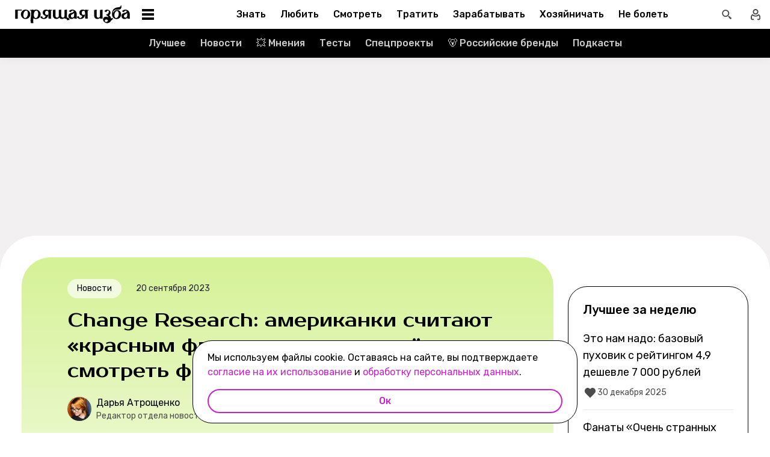

--- FILE ---
content_type: text/html; charset=utf-8
request_url: https://burninghut.ru/change-research-amerikanki-schitayut-krasnym-flagom-otkaz-partnyora-smotret-film-barbi/
body_size: 92542
content:
<!DOCTYPE html><html  lang="ru-RU"><head><meta charset="utf-8">
<meta name="viewport" content="width=device-width, initial-scale=1">
<title>Change Research: американки считают «красным флагом» отказ партнёра смотреть фильм «Барби» - Горящая изба</title>
<script src="https://yandex.ru/ads/system/context.js" crossorigin="anonymous" async></script>
<script src="https://yandex.ru/ads/system/header-bidding.js" async></script>
<script async src="https://yandex.ru/ads/system/header-bidding.js"></script>
<script async></script>
<script async></script>
<style>*,:after,:before{box-sizing:border-box;-webkit-tap-highlight-color:transparent}html{scroll-behavior:smooth}ol,ul{list-style:none}a,span{color:inherit;font-family:inherit;font-size:inherit;text-decoration:none}h2[id*="#"]{scroll-margin-top:50px;scroll-snap-margin-top:50px}blockquote,body,button,figure,h1,h2,h3,h4,h5,h6,input,ol,p,ul{margin:0;padding:0}button{background:none;border:none;color:inherit;font-family:inherit}button:not(:disabled){cursor:pointer}input{background:none;border:none;color:inherit;font-family:inherit;font-size:inherit}cite{font-style:normal}iframe{max-width:100%}@keyframes fade{0%{opacity:0}to{opacity:1}}@keyframes loader-animate{0%{transform:translate3d(-100%,0,0)}to{transform:translate3d(100%,0,0)}}body{position:relative;z-index:0}.adfox-banner-background{z-index:1}.modal-fade-enter-active,.modal-fade-leave-active{opacity:0}@font-face{ascent-override:90%;descent-override:20%;font-family:Prosto One Fallback;size-adjust:110%;src:local("Verdana")}@font-face{ascent-override:94%;descent-override:16%;font-family:Rubik Fallback;size-adjust:105.2%;src:local("Arial")}@font-face{font-display:swap;font-family:Prosto One;font-style:normal;font-weight:400;src:url(/_nuxt/prosto-one-cyrillic-CDzNKrwU.woff2) format("woff2");unicode-range:u+0301,u+0400-045f,u+0490-0491,u+04b0-04b1,u+2116}@font-face{font-display:swap;font-family:Prosto One;font-style:normal;font-weight:400;src:url(/_nuxt/prosto-one-latin-ext-BzSHnFW4.woff2) format("woff2");unicode-range:u+0100-02ba,u+02bd-02c5,u+02c7-02cc,u+02ce-02d7,u+02dd-02ff,u+0304,u+0308,u+0329,u+1d00-1dbf,u+1e00-1e9f,u+1ef2-1eff,u+2020,u+20a0-20ab,u+20ad-20c0,u+2113,u+2c60-2c7f,u+a720-a7ff}@font-face{font-display:swap;font-family:Prosto One;font-style:normal;font-weight:400;src:url(/_nuxt/prosto-one-latin-Csm4_ZVp.woff2) format("woff2");unicode-range:u+00??,u+0131,u+0152-0153,u+02bb-02bc,u+02c6,u+02da,u+02dc,u+0304,u+0308,u+0329,u+2000-206f,u+20ac,u+2122,u+2191,u+2193,u+2212,u+2215,u+feff,u+fffd}@font-face{font-display:swap;font-family:Rubik;font-style:italic;font-weight:400;src:url(/_nuxt/rubik-cyrillic-ext-400-italic-DbPrbqxd.woff2) format("woff2");unicode-range:u+0460-052f,u+1c80-1c8a,u+20b4,u+2de0-2dff,u+a640-a69f,u+fe2e-fe2f}@font-face{font-display:swap;font-family:Rubik;font-style:italic;font-weight:400;src:url(/_nuxt/rubik-cyrillic-400-italic-B5s0A8Kt.woff2) format("woff2");unicode-range:u+0301,u+0400-045f,u+0490-0491,u+04b0-04b1,u+2116}@font-face{font-display:swap;font-family:Rubik;font-style:italic;font-weight:400;src:url(/_nuxt/rubik-latin-ext-400-italic-DiRK7QQQ.woff2) format("woff2");unicode-range:u+0100-02ba,u+02bd-02c5,u+02c7-02cc,u+02ce-02d7,u+02dd-02ff,u+0304,u+0308,u+0329,u+1d00-1dbf,u+1e00-1e9f,u+1ef2-1eff,u+2020,u+20a0-20ab,u+20ad-20c0,u+2113,u+2c60-2c7f,u+a720-a7ff}@font-face{font-display:swap;font-family:Rubik;font-style:italic;font-weight:400;src:url(/_nuxt/rubik-latin-400-italic-B6Gl3qD9.woff2) format("woff2");unicode-range:u+00??,u+0131,u+0152-0153,u+02bb-02bc,u+02c6,u+02da,u+02dc,u+0304,u+0308,u+0329,u+2000-206f,u+20ac,u+2122,u+2191,u+2193,u+2212,u+2215,u+feff,u+fffd}@font-face{font-display:swap;font-family:Rubik;font-style:italic;font-weight:500;src:url(/_nuxt/rubik-cyrillic-ext-400-italic-DbPrbqxd.woff2) format("woff2");unicode-range:u+0460-052f,u+1c80-1c8a,u+20b4,u+2de0-2dff,u+a640-a69f,u+fe2e-fe2f}@font-face{font-display:swap;font-family:Rubik;font-style:italic;font-weight:500;src:url(/_nuxt/rubik-cyrillic-400-italic-B5s0A8Kt.woff2) format("woff2");unicode-range:u+0301,u+0400-045f,u+0490-0491,u+04b0-04b1,u+2116}@font-face{font-display:swap;font-family:Rubik;font-style:italic;font-weight:500;src:url(/_nuxt/rubik-latin-ext-400-italic-DiRK7QQQ.woff2) format("woff2");unicode-range:u+0100-02ba,u+02bd-02c5,u+02c7-02cc,u+02ce-02d7,u+02dd-02ff,u+0304,u+0308,u+0329,u+1d00-1dbf,u+1e00-1e9f,u+1ef2-1eff,u+2020,u+20a0-20ab,u+20ad-20c0,u+2113,u+2c60-2c7f,u+a720-a7ff}@font-face{font-display:swap;font-family:Rubik;font-style:italic;font-weight:500;src:url(/_nuxt/rubik-latin-400-italic-B6Gl3qD9.woff2) format("woff2");unicode-range:u+00??,u+0131,u+0152-0153,u+02bb-02bc,u+02c6,u+02da,u+02dc,u+0304,u+0308,u+0329,u+2000-206f,u+20ac,u+2122,u+2191,u+2193,u+2212,u+2215,u+feff,u+fffd}@font-face{font-display:swap;font-family:Rubik;font-style:italic;font-weight:700;src:url(/_nuxt/rubik-cyrillic-ext-400-italic-DbPrbqxd.woff2) format("woff2");unicode-range:u+0460-052f,u+1c80-1c8a,u+20b4,u+2de0-2dff,u+a640-a69f,u+fe2e-fe2f}@font-face{font-display:swap;font-family:Rubik;font-style:italic;font-weight:700;src:url(/_nuxt/rubik-cyrillic-400-italic-B5s0A8Kt.woff2) format("woff2");unicode-range:u+0301,u+0400-045f,u+0490-0491,u+04b0-04b1,u+2116}@font-face{font-display:swap;font-family:Rubik;font-style:italic;font-weight:700;src:url(/_nuxt/rubik-latin-ext-400-italic-DiRK7QQQ.woff2) format("woff2");unicode-range:u+0100-02ba,u+02bd-02c5,u+02c7-02cc,u+02ce-02d7,u+02dd-02ff,u+0304,u+0308,u+0329,u+1d00-1dbf,u+1e00-1e9f,u+1ef2-1eff,u+2020,u+20a0-20ab,u+20ad-20c0,u+2113,u+2c60-2c7f,u+a720-a7ff}@font-face{font-display:swap;font-family:Rubik;font-style:italic;font-weight:700;src:url(/_nuxt/rubik-latin-400-italic-B6Gl3qD9.woff2) format("woff2");unicode-range:u+00??,u+0131,u+0152-0153,u+02bb-02bc,u+02c6,u+02da,u+02dc,u+0304,u+0308,u+0329,u+2000-206f,u+20ac,u+2122,u+2191,u+2193,u+2212,u+2215,u+feff,u+fffd}@font-face{font-display:swap;font-family:Rubik;font-style:normal;font-weight:400;src:url(/_nuxt/rubik-cyrillic-ext-400-normal-Di09JlbI.woff2) format("woff2");unicode-range:u+0460-052f,u+1c80-1c8a,u+20b4,u+2de0-2dff,u+a640-a69f,u+fe2e-fe2f}@font-face{font-display:swap;font-family:Rubik;font-style:normal;font-weight:400;src:url(/_nuxt/rubik-cyrillic-400-normal-7BNTO2tN.woff2) format("woff2");unicode-range:u+0301,u+0400-045f,u+0490-0491,u+04b0-04b1,u+2116}@font-face{font-display:swap;font-family:Rubik;font-style:normal;font-weight:400;src:url(/_nuxt/rubik-latin-ext-400-normal-CEf7mgS2.woff2) format("woff2");unicode-range:u+0100-02ba,u+02bd-02c5,u+02c7-02cc,u+02ce-02d7,u+02dd-02ff,u+0304,u+0308,u+0329,u+1d00-1dbf,u+1e00-1e9f,u+1ef2-1eff,u+2020,u+20a0-20ab,u+20ad-20c0,u+2113,u+2c60-2c7f,u+a720-a7ff}@font-face{font-display:swap;font-family:Rubik;font-style:normal;font-weight:400;src:url(/_nuxt/rubik-latin-400-normal-DhGiNI2r.woff2) format("woff2");unicode-range:u+00??,u+0131,u+0152-0153,u+02bb-02bc,u+02c6,u+02da,u+02dc,u+0304,u+0308,u+0329,u+2000-206f,u+20ac,u+2122,u+2191,u+2193,u+2212,u+2215,u+feff,u+fffd}@font-face{font-display:swap;font-family:Rubik;font-style:normal;font-weight:500;src:url(/_nuxt/rubik-cyrillic-ext-400-normal-Di09JlbI.woff2) format("woff2");unicode-range:u+0460-052f,u+1c80-1c8a,u+20b4,u+2de0-2dff,u+a640-a69f,u+fe2e-fe2f}@font-face{font-display:swap;font-family:Rubik;font-style:normal;font-weight:500;src:url(/_nuxt/rubik-cyrillic-400-normal-7BNTO2tN.woff2) format("woff2");unicode-range:u+0301,u+0400-045f,u+0490-0491,u+04b0-04b1,u+2116}@font-face{font-display:swap;font-family:Rubik;font-style:normal;font-weight:500;src:url(/_nuxt/rubik-latin-ext-400-normal-CEf7mgS2.woff2) format("woff2");unicode-range:u+0100-02ba,u+02bd-02c5,u+02c7-02cc,u+02ce-02d7,u+02dd-02ff,u+0304,u+0308,u+0329,u+1d00-1dbf,u+1e00-1e9f,u+1ef2-1eff,u+2020,u+20a0-20ab,u+20ad-20c0,u+2113,u+2c60-2c7f,u+a720-a7ff}@font-face{font-display:swap;font-family:Rubik;font-style:normal;font-weight:500;src:url(/_nuxt/rubik-latin-400-normal-DhGiNI2r.woff2) format("woff2");unicode-range:u+00??,u+0131,u+0152-0153,u+02bb-02bc,u+02c6,u+02da,u+02dc,u+0304,u+0308,u+0329,u+2000-206f,u+20ac,u+2122,u+2191,u+2193,u+2212,u+2215,u+feff,u+fffd}@font-face{font-display:swap;font-family:Rubik;font-style:normal;font-weight:700;src:url(/_nuxt/rubik-cyrillic-ext-400-normal-Di09JlbI.woff2) format("woff2");unicode-range:u+0460-052f,u+1c80-1c8a,u+20b4,u+2de0-2dff,u+a640-a69f,u+fe2e-fe2f}@font-face{font-display:swap;font-family:Rubik;font-style:normal;font-weight:700;src:url(/_nuxt/rubik-cyrillic-400-normal-7BNTO2tN.woff2) format("woff2");unicode-range:u+0301,u+0400-045f,u+0490-0491,u+04b0-04b1,u+2116}@font-face{font-display:swap;font-family:Rubik;font-style:normal;font-weight:700;src:url(/_nuxt/rubik-latin-ext-400-normal-CEf7mgS2.woff2) format("woff2");unicode-range:u+0100-02ba,u+02bd-02c5,u+02c7-02cc,u+02ce-02d7,u+02dd-02ff,u+0304,u+0308,u+0329,u+1d00-1dbf,u+1e00-1e9f,u+1ef2-1eff,u+2020,u+20a0-20ab,u+20ad-20c0,u+2113,u+2c60-2c7f,u+a720-a7ff}@font-face{font-display:swap;font-family:Rubik;font-style:normal;font-weight:700;src:url(/_nuxt/rubik-latin-400-normal-DhGiNI2r.woff2) format("woff2");unicode-range:u+00??,u+0131,u+0152-0153,u+02bb-02bc,u+02c6,u+02da,u+02dc,u+0304,u+0308,u+0329,u+2000-206f,u+20ac,u+2122,u+2191,u+2193,u+2212,u+2215,u+feff,u+fffd}:root{--shutter-panel-radius:32px;--shutter-panel-shadow:0 0 0 4px #000;--context-menu-popup-radius:32px;--context-menu-popup-shadow:0 8px 14px #0000000d;--context-menu-popup-border:1px solid #000;--context-menu-popup-width:auto;--context-menu-popup-max-width:440px}@media (min-width:768px){#__nuxt .hide\>mobile{display:none}}@media (min-width:1024px){#__nuxt .hide\>tablet{display:none}}@media (min-width:1280px){#__nuxt .hide\>big-tablet{display:none}}@media (min-width:1440px){#__nuxt .hide\>desktop{display:none}}@media (max-width:767px){#__nuxt .hide\<tablet{display:none}}@media (max-width:1023px){#__nuxt .hide\<big-tablet{display:none}}@media (max-width:1279px){#__nuxt .hide\<desktop{display:none}}@media (max-width:1439px){#__nuxt .hide\<desktop-wide{display:none}}</style>
<style>.error-icon__image[data-v-5c57c650]{display:block;width:100%}</style>
<style>.modal-fade-enter-active,.modal-fade-leave-active{opacity:0}.error-ok-button{background:#c722ca;border:none;border-radius:48px;color:#fff;cursor:pointer;font-family:Rubik,Rubik Fallback,Arial,sans-serif;font-size:14px;font-weight:500;line-height:20px;padding:10px;width:100%}@media (hover:hover) and (pointer:fine){.error-ok-button:hover{background:#83218d}}</style>
<style>.modal-fade-enter-active,.modal-fade-leave-active{opacity:0}.error-modal{align-items:center;display:flex;justify-content:center;margin:auto}.error-modal__container{background:#fff;border-radius:32px;max-width:320px;padding:40px 24px 24px;position:relative}.error-modal__container:before{border:1px solid #000;border-radius:32px;bottom:0;content:"";left:0;pointer-events:none;position:absolute;right:0;top:0}.error-modal__icon{margin-bottom:24px;margin-left:auto;margin-right:auto;max-width:164px}.error-modal__content{font-family:Rubik,Rubik Fallback,Arial,sans-serif;font-size:16px;line-height:24px}.error-modal__button{margin-top:24px}</style>
<style>.comments-limit-error-modal__text{text-align:center}</style>
<style>.modal-fade-enter-active[data-v-0f744881],.modal-fade-leave-active[data-v-0f744881]{opacity:0}@keyframes action-sheet-0f744881{0%{transform:translateY(100%)}to{transform:translateY(0)}}.action-sheet[data-v-0f744881]{align-content:flex-end;align-items:flex-end;display:flex;width:100vw}.action-sheet__container[data-v-0f744881]{animation-delay:.3s;animation-duration:.3s;animation-name:action-sheet-0f744881;animation-timing-function:linear;background:#fff;border-radius:32px 32px 0 0;box-shadow:0 0 0 4px #000;position:relative;width:100%}.action-sheet__header[data-v-0f744881]{height:48px;width:100%}.action-sheet__header[data-v-0f744881]:before{background:#e7e7e7;border-radius:2px;content:"";height:4px;left:0;margin:0 auto;position:absolute;right:0;top:22px;width:36px}</style>
<style>.modal-fade-enter-active[data-v-ed1d4ecf],.modal-fade-leave-active[data-v-ed1d4ecf]{opacity:0}.error-action-sheet__container[data-v-ed1d4ecf]{padding:16px}.error-action-sheet__icon[data-v-ed1d4ecf]{margin-bottom:24px;margin-left:auto;margin-right:auto;max-width:164px}.error-action-sheet__content[data-v-ed1d4ecf]{font-family:Rubik,Rubik Fallback,Arial,sans-serif;font-size:16px;line-height:24px;margin-bottom:24px}.error-action-sheet__button[data-v-ed1d4ecf]{width:100%}</style>
<style>.comments-limit-error-action-sheet__text{text-align:center}</style>
<style>html.no-scroll{overflow:hidden;overscroll-behavior:none;touch-action:none}</style>
<style>@view-transition{navigation:auto}:root{--header-height:100px}</style>
<style>.article-page[data-v-2b87df2f]{display:flex;width:100%}@media (min-width:768px){.article-page[data-v-2b87df2f]{background:#0000}}.article-page__component[data-v-2b87df2f]{margin:0 auto;width:100%;z-index:2}</style>
<style>.layout-default[data-v-f395f8cb]{background-color:#000;display:flex;flex-direction:column;min-height:100vh}.layout-default[data-v-f395f8cb] .default-article{margin-top:4px}@media (min-width:768px){.layout-default[data-v-f395f8cb]{background-color:#f2f0f0}}.layout-default__footer[data-v-f395f8cb],.layout-default__header[data-v-f395f8cb],.layout-default__header-submenu[data-v-f395f8cb]{z-index:2}.layout-default__footer[data-v-f395f8cb],.layout-default__header[data-v-f395f8cb]{flex-shrink:0}.layout-default__header[data-v-f395f8cb]{left:0;position:-webkit-sticky;position:sticky;top:0;width:100%;z-index:9999999}.layout-default__content[data-v-f395f8cb]{display:flex;flex:1 0 auto;position:relative}@media (min-width:768px){.layout-default__content--brand[data-v-f395f8cb]{margin-top:224px}}.layout-default__footer[data-v-f395f8cb]{position:relative;z-index:1}</style>
<style>.widgets-area{margin:24px 0}.widgets-area .widget{margin-left:auto;margin-right:auto}@media (min-width:768px){.widgets-area .widget{margin-left:0;margin-right:0}}.widgets-area .widget:not(:last-child){margin-bottom:24px}.widgets-area--home .widgets-list .widget{margin:24px auto}.widgets-area--sidebar{display:flex;height:100%}.widgets-area--sidebar .widgets-list .widget--bh-kiss__html:first-child .widget-html--adfox-empty{margin-top:-24px}.widgets-area--above-menu.widgets-area .widgets-list .widget,.widgets-area--below-menu.widgets-area .widgets-list .widget{margin:0}.widgets-area--above-comments,.widgets-area--below-comments{margin:32px 0}@media (min-width:768px){.widgets-area--above-comments,.widgets-area--below-comments{margin:40px 0}}.widgets-area--above-comments .widget:not(:last-child),.widgets-area--below-comments .widget:not(:last-child){margin-bottom:40px}.widgets-area--above-comments:last-child .widget--bh-kiss__html:last-child .widget-html--adfox-empty,.widgets-area--below-comments:last-child .widget--bh-kiss__html:last-child .widget-html--adfox-empty{margin-top:-32px}@media (min-width:768px){.widgets-area--above-comments:last-child .widget--bh-kiss__html:last-child .widget-html--adfox-empty,.widgets-area--below-comments:last-child .widget--bh-kiss__html:last-child .widget-html--adfox-empty{margin-top:-40px}}</style>
<style>.error-boundered[data-v-7666b343]{font-family:Rubik,Rubik Fallback,Arial,sans-serif}</style>
<style>.switch-search-enter-active[data-v-4f912407],.switch-search-leave-active[data-v-4f912407]{transition:all .3s ease}.switch-search-enter-from[data-v-4f912407],.switch-search-leave-to[data-v-4f912407]{opacity:0}.hidden-input[data-v-4f912407]{display:block;height:0;width:0}.header[data-v-4f912407]{background-color:#fff;font-family:Rubik,Rubik Fallback,Arial,sans-serif}.header__container-wrapp[data-v-4f912407]{position:relative}.header__container[data-v-4f912407]{margin:0 auto;position:relative;z-index:7}.header__container--preview[data-v-4f912407]{background-color:#d26bdc}.header__arrow-burger-wrapp[data-v-4f912407]{align-items:center;display:flex;justify-content:space-between;margin:0 auto;max-width:1280px}@media (min-width:768px){.header__burger[data-v-4f912407]{flex-basis:320px}}.header .header__arrow-menu[data-v-4f912407]{height:48px;margin:0 auto;max-width:870px;width:fit-content}.header__actions-container[data-v-4f912407]{align-items:center;display:flex;justify-content:flex-end;width:fit-content}.header__actions-container .header-actions[data-v-4f912407]{align-items:center;display:flex;justify-content:space-between;z-index:2}.header__header-search[data-v-4f912407]{margin:0 auto;max-width:1280px;width:100%}.header__search[data-v-4f912407]{align-items:center;display:flex;height:48px;justify-content:center;width:48px}@media (hover:hover) and (pointer:fine){.header__search[data-v-4f912407]:hover{background:#e4fcfb}}.header__search--btn[data-v-4f912407]{height:24px;transition:position .1s ease-in .3s;width:24px}.header__search--btn-icon[data-v-4f912407]{color:#4c4c4c}.header__profile[data-v-4f912407]{align-items:center;display:flex;height:48px;justify-content:center;margin-left:auto;width:48px;z-index:1}@media (hover:hover) and (pointer:fine){.header__profile[data-v-4f912407]:hover{background-color:#e4fcfb}}.header__profile--search-active[data-v-4f912407]{margin-left:172px}</style>
<style>.header-burger[data-v-5bd15457]{align-items:center;display:flex;justify-content:space-between;padding-left:12px;position:relative}@media (min-width:768px){.header-burger[data-v-5bd15457]{justify-content:flex-start;min-height:48px}}@media (min-width:1024px){.header-burger[data-v-5bd15457]{flex-direction:row-reverse;justify-content:flex-end;min-width:280px;padding-left:24px}}@media (hover:hover) and (pointer:fine){.header-burger[data-v-5bd15457]:hover:before{opacity:1;pointer-events:all;transform:scaleX(10);transition:unset}}@media (hover:hover) and (pointer:fine) and (min-width:768px){.header-burger[data-v-5bd15457]:hover:before{opacity:1;pointer-events:none;transform:unset;transition:unset;width:100%}}@media (hover:hover) and (pointer:fine){.header-burger:hover .header-burger__button[data-v-5bd15457]:before{top:11px;transform:rotate(45deg)}.header-burger:hover .header-burger__button[data-v-5bd15457]:after{bottom:11px;transform:rotate(-45deg)}.header-burger:hover .header-burger__button span[data-v-5bd15457]{transform:scale(0)}}@media (hover:hover) and (pointer:fine) and (min-width:1024px){.header-burger:hover .header-burger__button[data-v-5bd15457]:after,.header-burger:hover .header-burger__button[data-v-5bd15457]:before{transform:unset}.header-burger:hover .header-burger__button[data-v-5bd15457]:before{top:3px}.header-burger:hover .header-burger__button[data-v-5bd15457]:after{bottom:3px}.header-burger:hover .header-burger__button span[data-v-5bd15457]{transform:translateY(-50%)}.header-burger:hover .header-burger__button span[data-v-5bd15457],.header-burger:hover .header-burger__button[data-v-5bd15457]:after,.header-burger:hover .header-burger__button[data-v-5bd15457]:before{background-color:#c722ca}}@media (hover:hover) and (pointer:fine) and (min-width:1024px) and (hover:hover) and (pointer:fine){.header-burger:hover .header-burger__button span[data-v-5bd15457],.header-burger:hover .header-burger__button[data-v-5bd15457]:after,.header-burger:hover .header-burger__button[data-v-5bd15457]:before{transition-delay:unset}}@media (hover:hover) and (pointer:fine){.header-burger:hover .header-burger__logo[data-v-5bd15457]{color:#c722ca;transition-delay:unset}.header-burger:hover .header-burger__menu[data-v-5bd15457]{opacity:1;pointer-events:all;transform:translateY(0);transition-delay:unset}}@media (hover:hover) and (pointer:fine) and (min-width:1024px){.header-burger:hover .header-burger__logo-custom[data-v-5bd15457]:before{opacity:1;transition-delay:0s;transition-duration:0s}}.header-burger[data-v-5bd15457]:before{background:#fff;border-bottom:1px solid #e7e7e7;content:"";height:48px;left:0;opacity:0;pointer-events:none;position:fixed;top:0;transition:opacity .1s ease;transition-delay:.3s;width:50vw;z-index:3}@media (min-width:768px){.header-burger[data-v-5bd15457]:before{background:unset;border:1px solid #000;border-bottom:none;box-shadow:inset 0 1px #0000,inset -1px 0 #0000,inset 0 -1px #e7e7e7,inset 1px 0 #0000;height:100%;left:0;position:absolute;top:0;transition:opacity .3s ease;width:100%}}@media (min-width:768px) and (hover:hover) and (pointer:fine){.header-burger[data-v-5bd15457]:before{transition-delay:1s}}.header-burger--active .header-burger__button[data-v-5bd15457]:before{top:11px;transform:rotate(45deg)}.header-burger--active .header-burger__button[data-v-5bd15457]:after{bottom:11px;transform:rotate(-45deg)}.header-burger--active .header-burger__button span[data-v-5bd15457]{transform:scale(0)}@media (min-width:1024px){.header-burger--active .header-burger__button[data-v-5bd15457]:after,.header-burger--active .header-burger__button[data-v-5bd15457]:before{transform:unset}.header-burger--active .header-burger__button[data-v-5bd15457]:before{top:3px}.header-burger--active .header-burger__button[data-v-5bd15457]:after{bottom:3px}.header-burger--active .header-burger__button span[data-v-5bd15457]{transform:translateY(-50%)}.header-burger--active .header-burger__button span[data-v-5bd15457],.header-burger--active .header-burger__button[data-v-5bd15457]:after,.header-burger--active .header-burger__button[data-v-5bd15457]:before{background-color:#c722ca}}@media (min-width:1024px) and (hover:hover) and (pointer:fine){.header-burger--active .header-burger__button span[data-v-5bd15457],.header-burger--active .header-burger__button[data-v-5bd15457]:after,.header-burger--active .header-burger__button[data-v-5bd15457]:before{transition-delay:unset}}.header-burger--active .header-burger__menu[data-v-5bd15457]{opacity:1;pointer-events:all;transform:translateY(0);transition-delay:unset}@media (min-width:1024px){.header-burger--active .header-burger__logo[data-v-5bd15457]{color:#c722ca;transition-delay:unset}}.header-burger--active[data-v-5bd15457]:before{opacity:1;pointer-events:all;transform:scaleX(10);transition:unset}@media (min-width:768px){.header-burger--active[data-v-5bd15457]:before{opacity:1;pointer-events:none;transform:unset;transition:unset;width:100%}}.header-burger__main-link[data-v-5bd15457]{display:block;height:20px;width:129px;z-index:3}@media (min-width:1024px){.header-burger__main-link[data-v-5bd15457]{height:30px;width:194px}}.header-burger__button[data-v-5bd15457]{display:block;height:24px;margin-right:16px;position:relative;width:24px;z-index:3}.header-burger__button span[data-v-5bd15457],.header-burger__button[data-v-5bd15457]:after,.header-burger__button[data-v-5bd15457]:before{background-color:#000;content:"";display:block;height:2px;left:0;position:absolute;width:16px}@media (min-width:1024px){.header-burger__button span[data-v-5bd15457],.header-burger__button[data-v-5bd15457]:after,.header-burger__button[data-v-5bd15457]:before{height:4px;left:2px;width:20px}}@media (min-width:768px) and (hover:hover) and (pointer:fine){.header-burger__button span[data-v-5bd15457],.header-burger__button[data-v-5bd15457]:after,.header-burger__button[data-v-5bd15457]:before{transition-delay:1s}}.header-burger__button[data-v-5bd15457]:before{top:6px}@media (min-width:1024px){.header-burger__button[data-v-5bd15457]:before{top:3px}}.header-burger__button[data-v-5bd15457]:after{bottom:6px}@media (min-width:1024px){.header-burger__button[data-v-5bd15457]:after{bottom:3px}}.header-burger__button span[data-v-5bd15457]{top:50%;transform:translateY(-50%)}@media (min-width:1024px){.header-burger__button[data-v-5bd15457]{margin-left:16px;margin-right:0}}.header-burger__logo[data-v-5bd15457]{color:#000;height:100%;transition:color .3s ease;width:100%}@media (hover:hover) and (pointer:fine){.header-burger__logo[data-v-5bd15457]{transition-delay:1s}}.header-burger__logo-custom[data-v-5bd15457]{background-size:cover;height:100%;position:relative;width:100%}.header-burger__logo-custom[data-v-5bd15457]:before{background-size:cover;bottom:0;content:"";left:0;opacity:0;position:absolute;right:0;top:0;transition:opacity .3s ease}@media (hover:hover) and (pointer:fine){.header-burger__logo-custom[data-v-5bd15457]:before{transition-delay:1s}}.header-burger__menu[data-v-5bd15457]{background:#fff;height:calc(100% - 48px);left:0;opacity:0;pointer-events:none;position:fixed;top:48px;transform:translateY(-5%);transition:all .3s ease;width:100%;z-index:2}@media (min-width:768px){.header-burger__menu[data-v-5bd15457]{height:calc(100vh - 48px);position:absolute;transform:unset}}@media (min-width:768px) and (hover:hover) and (pointer:fine){.header-burger__menu[data-v-5bd15457]{transition-delay:1s}}@media (min-width:1024px){.header-burger__menu[data-v-5bd15457]{min-width:280px}}</style>
<style>.svg-asset[data-v-b97252c9] svg{display:block;height:auto}</style>
<style>.burger-menu[data-v-3bad66ea]{background:#fff;color:#292236;height:100%;overflow-y:auto;padding-top:0}@-moz-document url-prefix(){.burger-menu[data-v-3bad66ea]{scrollbar-color:var(--scrollbar-thumb-color,#c4c4c4) #0000;scrollbar-width:thin}}.burger-menu[data-v-3bad66ea]::-webkit-scrollbar{height:var(--scrollbar-height,10px);width:var(--scrollbar-width,8px)}.burger-menu[data-v-3bad66ea]::-webkit-scrollbar-thumb{background:var(--scrollbar-thumb-color,#c4c4c4);border-color:var(--scrollbar-track-background,#fff);border-radius:999px;border-style:solid;border-width:var(--scrollbar-track-gap,2px)}.burger-menu[data-v-3bad66ea]::-webkit-scrollbar-thumb:hover{background-color:var(--scrollbar-thumb-hover-color,#7d7d7d)}.burger-menu[data-v-3bad66ea]::-webkit-scrollbar-track{background:var(--scrollbar-track-background,#fff);border-radius:999px}@media (min-width:768px){.burger-menu[data-v-3bad66ea]{border:1px solid #000;border-top:0}}.burger-menu__categories-list[data-v-3bad66ea]{height:100%}.burger-menu__categories-list[data-v-3bad66ea]>li{padding-bottom:16px;padding-top:12px}.build-info[data-v-3bad66ea]{width:100%}</style>
<style>.burger-menu-list__item[data-v-8c5106f7]{margin:0 auto;width:calc(100% - 4px);word-break:break-word}.burger-menu-list__item[data-v-8c5106f7]:not(:last-child){border-bottom:1px solid #e7e7e7}.build-info[data-v-8c5106f7]{padding:12px 48px}@media (min-width:1024px){.build-info[data-v-8c5106f7]{padding:12px 24px}}</style>
<style>.burger-item__title[data-v-499c5932]{align-items:center;display:flex;font-size:16px;font-weight:500;height:56px;justify-content:flex-start;line-height:24px;padding:0 48px}@media (min-width:1024px){.burger-item__title[data-v-499c5932]{font-size:18px;height:52px;padding:12px 24px}}</style>
<style>.burger-link.burger-link[data-v-ff77b5a7]{align-items:center;display:flex;font-size:16px;height:100%;justify-content:flex-start;line-height:28px;line-height:24px;min-height:52px;padding:0 48px;position:relative;width:100%}.burger-link.burger-link--active[data-v-ff77b5a7]{background:#e4fcfb}.burger-link.burger-link[data-v-ff77b5a7]:before{border:4px solid #c722ca;border-radius:32px;content:"";height:100%;left:0;opacity:0;pointer-events:none;position:absolute;top:0;transition:opacity .3s ease;width:100%}@media (hover:hover) and (pointer:fine){.burger-link.burger-link[data-v-ff77b5a7]:hover:not(.burger-link--colored-text,.burger-link--colored-bg){color:#c722ca}.burger-link.burger-link[data-v-ff77b5a7]:hover:before{opacity:1}}@media (min-width:1024px){.burger-link.burger-link[data-v-ff77b5a7]{font-size:18px;padding:12px 24px}}.burger-link.burger-link__title[data-v-ff77b5a7]{background:var(--bg-color);border-radius:100px;color:var(--text-color);display:block;padding:4px 12px}@media (min-width:1024px){.burger-link--colored-bg.burger-link--colored-bg[data-v-ff77b5a7]{padding:0 12px}}</style>
<style>.link[data-v-b570c2d4]{background-color:initial;border:0;cursor:pointer;font:inherit;margin:0;padding:0;text-decoration:none}.link[data-v-b570c2d4]:focus{outline:none}.link[data-v-b570c2d4]:focus-visible{text-decoration:underline;text-decoration-thickness:2px;text-underline-offset:2px}.with-color[data-v-b570c2d4]{color:#c722ca}.with-color[data-v-b570c2d4]:disabled{color:#d4d7de;cursor:default}.with-color[data-v-b570c2d4]:hover:not(:disabled){color:#83218d}.with-color[data-v-b570c2d4]:visited:not(:disabled){color:#7142d6}.no-hover-underline[data-v-b570c2d4]:hover{text-decoration:none}.link-content[data-v-b570c2d4]{align-items:center;display:inline;margin:calc(var(--expansion)*-1);padding:var(--expansion)}.link-content[data-v-b570c2d4]:has(.svg-icon),.link-content[data-v-b570c2d4]:has(svg){display:inline-flex;vertical-align:top}</style>
<style>.socials-list[data-v-fab993a0]{display:flex;flex-wrap:wrap;max-width:250px;padding-left:32px}@media (min-width:1024px){.socials-list[data-v-fab993a0]{padding:0 12px;width:200px}}</style>
<style>.social-link[data-v-1971dcec]{display:block;height:56px;padding:16px;width:56px}@media (hover:hover) and (pointer:fine){.social-link__icon[data-v-1971dcec]:hover{filter:brightness(.8)}}</style>
<style>.arrow-menu[data-v-4102cec8]{-webkit-user-select:none;user-select:none;--swiper-scroll-padding:8px}@media (min-width:768px){.arrow-menu[data-v-4102cec8]{--swiper-scroll-padding:16px}}.arrow-menu.light[data-v-4102cec8]{--swiper-left-arrow-background:linear-gradient(90deg,#fff 5%,#fff0);--swiper-right-arrow-background:linear-gradient(270deg,#fff 5%,#fff0)}@media (min-width:768px){.arrow-menu.light[data-v-4102cec8]{--swiper-left-arrow-background:linear-gradient(90deg,#fff 55%,#fff0);--swiper-right-arrow-background:linear-gradient(270deg,#fff 55%,#fff0)}}.arrow-menu.dark[data-v-4102cec8]{--swiper-left-arrow-background:linear-gradient(90deg,#000 5%,#0000);--swiper-right-arrow-background:linear-gradient(270deg,#000 5%,#0000)}@media (min-width:768px){.arrow-menu.dark[data-v-4102cec8]{--swiper-left-arrow-background:linear-gradient(90deg,#000 55%,#0000);--swiper-right-arrow-background:linear-gradient(270deg,#000 55%,#0000)}}.arrow-menu[data-v-4102cec8] .arrow-menu-container{align-items:center;display:flex;height:48px;margin:0 auto;padding:0 8px}@media (min-width:768px){.arrow-menu[data-v-4102cec8] .arrow-menu-container{padding:0 16px}}@media (min-width:1024px){.arrow-menu[data-v-4102cec8] .arrow-menu-container{padding:0 8px}}.left-arrow[data-v-4102cec8]{transform:scaleX(-1)}</style>
<style>.swiper[data-v-099f7578]{display:flex;overflow:hidden;position:relative}@media (hover:hover) and (pointer:fine){.swiper.show-arrows-on-hover:hover .visible[data-v-099f7578]{opacity:1;transform:translate(0)}}.swiper:not(.show-arrows-on-hover) .visible[data-v-099f7578]{opacity:1;transform:translate(0)}.container[data-v-099f7578]{display:flex;flex-grow:1;overflow-x:auto;scroll-behavior:smooth;-webkit-overflow-scrolling:touch;scroll-snap-type:x mandatory;-ms-overflow-style:none;scrollbar-width:none}.container[data-v-099f7578]::-webkit-scrollbar{display:none}.container.has-scroll[data-v-099f7578]{scroll-padding:var(--swiper-scroll-padding,0)}.container[data-v-099f7578]>*{scroll-snap-align:start}.left-arrow[data-v-099f7578],.right-arrow[data-v-099f7578]{align-items:center;bottom:0;display:flex;justify-content:center;opacity:0;position:absolute;top:0;transition:transform .3s ease-in-out,opacity .3s ease-in-out;z-index:10}.left-arrow[data-v-099f7578]{background:var(--swiper-left-arrow-background,#0000);left:0;transform:translate(-100%)}.right-arrow[data-v-099f7578]{background:var(--swiper-right-arrow-background,#0000);right:0;transform:translate(100%)}</style>
<style>.arrow-button[data-v-af980aa4]{align-items:center;cursor:pointer;display:flex;height:100%;justify-content:flex-end;width:16px}@media (min-width:768px){.arrow-button[data-v-af980aa4]{padding:0 12px;width:48px}}@media (min-width:1024px){.arrow-button[data-v-af980aa4]{width:60px}}.icon[data-v-af980aa4]{display:none;height:16px;width:16px}@media (min-width:768px){.icon[data-v-af980aa4]{display:block}}.light[data-v-af980aa4]{color:#969698}@media (hover:hover) and (pointer:fine){.light[data-v-af980aa4]:hover{color:#000}}.dark[data-v-af980aa4]{color:#ccc}@media (hover:hover) and (pointer:fine){.dark[data-v-af980aa4]:hover{opacity:.6}}</style>
<style>.menu-item[data-v-be73bf29]{align-items:center;align-self:stretch;display:flex;justify-content:center;padding:0;position:relative}.menu-item--light[data-v-be73bf29]{transition:background-color .2s ease-in}.menu-item--light--active[data-v-be73bf29]{background-color:var(--active-color)}@media (hover:hover) and (pointer:fine){.menu-item--light[data-v-be73bf29]:hover{background-color:#e4fcfb}}.menu-item--active[data-v-be73bf29]{pointer-events:none}.menu-item__link[data-v-be73bf29]{align-items:center;border-radius:14px;color:var(--text-color);display:flex;font-family:Rubik,Rubik Fallback,Arial,sans-serif;font-size:16px;font-weight:500;height:100%;line-height:24px;padding:4px 12px;text-decoration:none;white-space:nowrap}@media (hover:hover) and (pointer:fine){.menu-item__link--dark[data-v-be73bf29]:hover{color:#fff}}.menu-item__link--dark--colored[data-v-be73bf29]{color:#fff;position:relative}.menu-item__link--dark--colored[data-v-be73bf29]:before{background:#000;border-radius:14px;content:"";height:100%;left:0;opacity:0;pointer-events:none;position:absolute;top:0;transition:opacity .2s ease-in;width:100%}@media (hover:hover) and (pointer:fine){.menu-item__link--dark--colored[data-v-be73bf29]:hover:before{opacity:.1}}</style>
<style>.header-profile[data-v-7f0f92c1]{position:relative}.header-profile__avatar[data-v-7f0f92c1]{max-height:48px;max-width:48px;overflow:hidden;padding:8px}.header-profile__avatar-img[data-v-7f0f92c1]{border-radius:50%;display:block;object-fit:cover;width:100%}@media (hover:hover) and (pointer:fine){.header-profile:hover .header-profile__popup[data-v-7f0f92c1]{opacity:1;pointer-events:all}}.header-profile__popup[data-v-7f0f92c1]{bottom:0;opacity:0;pointer-events:none;position:absolute;right:0;transform:translateY(100%);transition:opacity .3s ease;z-index:5}.header-profile__button[data-v-7f0f92c1]{align-items:center;display:flex;height:48px;justify-content:center;width:48px}.header-profile__button-icon[data-v-7f0f92c1]{color:#4c4c4c;height:24px;width:24px}.logout__button[data-v-7f0f92c1]{align-items:center;display:flex;padding:16px 16px 20px}.logout__icon[data-v-7f0f92c1]{color:#c722ca;display:block;height:24px;margin-right:8px;width:24px}.logout__title[data-v-7f0f92c1]{color:#c722ca;font-family:Rubik,Rubik Fallback,Arial,sans-serif;font-size:16px;font-weight:500;line-height:24px}</style>
<style>@media (min-width:768px){.shutter.tablet[data-v-213655bd]{display:none}}@media (min-width:1024px){.shutter.big-tablet[data-v-213655bd]{display:none}}@media (min-width:1280px){.shutter.desktop[data-v-213655bd]{display:none}}@media (min-width:1440px){.shutter.desktop-wide[data-v-213655bd]{display:none}}.shutter__overlay[data-v-213655bd],.shutter__panel[data-v-213655bd]{bottom:0;left:0;overflow:hidden;overscroll-behavior:none;position:fixed;right:0;top:0}.shutter__overlay[data-v-213655bd] *,.shutter__panel[data-v-213655bd] *{touch-action:none}.shutter__overlay[data-v-213655bd]{background:#000;opacity:.8;will-change:opacity;z-index:1000999}.shutter__panel[data-v-213655bd]{background-color:#fff;border-radius:var(--shutter-panel-radius,10px) var(--shutter-panel-radius,10px) 0 0;box-shadow:var(--shutter-panel-shadow,"none");display:flex;flex-direction:column;max-height:90%;opacity:1;padding:0;top:auto;transform:translateY(0);will-change:opacity,transform;z-index:1001000}.shutter__title[data-v-213655bd]{color:#000;font-family:Prosto One,Prosto One Fallback,Verdana,sans-serif;font-size:16px;font-weight:600;line-height:24px;margin:16px 0 12px;padding:0 16px}.shutter__content[data-v-213655bd]{display:flex;flex-direction:column;flex-grow:1;min-height:0;overflow-y:auto;overscroll-behavior:contain}.shutter__dragger[data-v-213655bd]{flex-shrink:0;height:48px;position:relative;touch-action:none}.shutter__dragger[data-v-213655bd]:before{background-color:#e7e7e7;border-radius:2px;content:"";height:4px;left:calc(50% - 18px);position:absolute;top:23px;width:36px}</style>
<style>.shutter-fade-enter-active,.shutter-fade-leave-active{transition:opacity .3s ease-in-out}.shutter-fade-enter-from.shutter-fade-enter-from,.shutter-fade-leave-to.shutter-fade-leave-to{opacity:0}.shutter-slide-enter-active{transition:opacity .15s ease-in-out .15s,transform .15s ease-in-out .15s}.shutter-slide-leave-active{transition:opacity .15s ease-out,transform .15s ease-out}.shutter-slide-enter-from.shutter-slide-enter-from,.shutter-slide-leave-to.shutter-slide-leave-to{opacity:0;transform:translateY(100%)}</style>
<style>.submenu[data-v-63740270]{background-color:#000;filter:drop-shadow(0 2px 8px rgba(0,0,0,.05));font-family:Rubik,Rubik Fallback,Arial,sans-serif}.submenu--partnership[data-v-63740270]{background-color:#fff}.submenu__wrapp[data-v-63740270]{display:flex;justify-content:center;margin:0 auto;max-width:1300px}</style>
<style>.default-article[data-v-e6200ea3]{background-color:#fff;background:#fff;border-radius:32px 32px 0 0;margin:0 auto;padding-bottom:32px;width:100%}@media (min-width:768px){.default-article[data-v-e6200ea3]{background-color:#fff;border-radius:60px 60px 0 0;max-width:876px;padding:24px}}@media (min-width:1024px){.default-article[data-v-e6200ea3]{padding:32px}}@media (min-width:1280px){.default-article[data-v-e6200ea3]{max-width:none;padding:36px}}@media (min-width:1440px){.default-article[data-v-e6200ea3]{max-width:1280px}}@media (min-width:768px){.default-article[data-v-e6200ea3]{margin-top:24px!important;padding-bottom:40px}}@media (min-width:1024px){.default-article[data-v-e6200ea3]{grid-template-columns:minmax(0,884px) 300px!important;max-width:unset}}@media (min-width:1280px){.default-article[data-v-e6200ea3]{max-width:1280px}}.default-article__header[data-v-e6200ea3]{margin-bottom:24px}.default-article--page[data-v-e6200ea3]{padding-top:24px}@media (min-width:1024px){.default-article--page[data-v-e6200ea3]{padding-top:32px}}@media (min-width:1280px){.default-article--page[data-v-e6200ea3]{padding-top:36px}}.default-article__main[data-v-e6200ea3]{font-family:Rubik,Rubik Fallback,Arial,sans-serif}.default-article__content[data-v-e6200ea3]{box-sizing:initial;margin:0 auto;max-width:860px}@media (min-width:1024px){.default-article__content[data-v-e6200ea3]{box-sizing:border-box;max-width:780px;padding:0 24px}}.default-article__content__footer[data-v-e6200ea3]{margin:24px auto}.default-article__content--bottom[data-v-e6200ea3]{margin-top:32px}@media (min-width:768px){.default-article__content--bottom[data-v-e6200ea3]{margin-top:40px}}.default-article__footer[data-v-e6200ea3]{margin:48px auto 0;padding-left:16px;padding-right:16px}@media (min-width:768px){.default-article__footer[data-v-e6200ea3]{padding:0 64px}}@media (min-width:1024px){.default-article__footer[data-v-e6200ea3]{padding:0}}.default-article__content-wrapper[data-v-e6200ea3]>:not(h1):not(h2):not(h3):not(h4):not(h5):not(p):not(hr):not(.core-buttons):not(.quote):not(ul):not(ol):not(.widgets-area):not(nav){margin-top:24px}.default-article__content-wrapper[data-v-e6200ea3]>:not(h1):not(h2):not(h3):not(h4):not(h5):not(p):not(hr):not(.core-buttons):not(.quote):not(ul):not(ol):not(.widgets-area):not(nav):not(:last-child){margin-bottom:24px}.default-article__content-wrapper[data-v-e6200ea3]>[data-before-button]{margin-bottom:16px}.default-article__content-wrapper[data-v-e6200ea3]>.core-buttons:not(:last-child){margin-bottom:16px}.default-article__content-wrapper[data-v-e6200ea3]>.quote{margin-bottom:32px;margin-top:32px}.default-article__content-wrapper[data-v-e6200ea3]>hr{margin:32px 0}.default-article__content-wrapper[data-v-e6200ea3]>ol,.default-article__content-wrapper[data-v-e6200ea3]>p,.default-article__content-wrapper[data-v-e6200ea3]>ul{margin-bottom:12px}@media (min-width:768px){.default-article__content-wrapper[data-v-e6200ea3]>ol,.default-article__content-wrapper[data-v-e6200ea3]>p,.default-article__content-wrapper[data-v-e6200ea3]>ul{margin-bottom:16px}}.default-article__content-wrapper[data-v-e6200ea3]>p+ol,.default-article__content-wrapper[data-v-e6200ea3]>p+ul{margin-top:-4px}@media (min-width:768px){.default-article__content-wrapper[data-v-e6200ea3]>p+ol,.default-article__content-wrapper[data-v-e6200ea3]>p+ul{margin-top:-8px}}.default-article__content-wrapper[data-v-e6200ea3]>p{font-family:Rubik,Rubik Fallback,Arial,sans-serif}.default-article__content-wrapper[data-v-e6200ea3]>:last-child{margin-bottom:0}.default-article__content-wrapper[data-v-e6200ea3]>a:not(.bh-button){color:#c722ca}.default-article__content-wrapper[data-v-e6200ea3]>a:not(.bh-button):visited{color:#7142d6}@media (hover:hover) and (pointer:fine){.default-article__content-wrapper[data-v-e6200ea3]>a:not(.bh-button):hover{color:#83218d}.default-article__content-wrapper[data-v-e6200ea3]>a:not(.bh-button):hover:visited{color:#83218d}}.default-article__content-wrapper[data-v-e6200ea3]>h1,.default-article__content-wrapper[data-v-e6200ea3]>h2,.default-article__content-wrapper[data-v-e6200ea3]>h3,.default-article__content-wrapper[data-v-e6200ea3]>h4,.default-article__content-wrapper[data-v-e6200ea3]>h5,.default-article__content-wrapper[data-v-e6200ea3]>h6{font-family:Prosto One,Prosto One Fallback,Verdana,sans-serif}.default-article__content-wrapper[data-v-e6200ea3]>h1 :deep() a,.default-article__content-wrapper[data-v-e6200ea3]>h2 :deep() a,.default-article__content-wrapper[data-v-e6200ea3]>h3 :deep() a,.default-article__content-wrapper[data-v-e6200ea3]>h4 :deep() a,.default-article__content-wrapper[data-v-e6200ea3]>h5 :deep() a,.default-article__content-wrapper[data-v-e6200ea3]>h6 :deep() a{color:#c722ca}.default-article__content-wrapper[data-v-e6200ea3]>h1 :deep() a:visited,.default-article__content-wrapper[data-v-e6200ea3]>h2 :deep() a:visited,.default-article__content-wrapper[data-v-e6200ea3]>h3 :deep() a:visited,.default-article__content-wrapper[data-v-e6200ea3]>h4 :deep() a:visited,.default-article__content-wrapper[data-v-e6200ea3]>h5 :deep() a:visited,.default-article__content-wrapper[data-v-e6200ea3]>h6 :deep() a:visited{color:#7142d6}@media (hover:hover) and (pointer:fine){.default-article__content-wrapper[data-v-e6200ea3]>h1 :deep() a:hover,.default-article__content-wrapper[data-v-e6200ea3]>h2 :deep() a:hover,.default-article__content-wrapper[data-v-e6200ea3]>h3 :deep() a:hover,.default-article__content-wrapper[data-v-e6200ea3]>h4 :deep() a:hover,.default-article__content-wrapper[data-v-e6200ea3]>h5 :deep() a:hover,.default-article__content-wrapper[data-v-e6200ea3]>h6 :deep() a:hover{color:#83218d}.default-article__content-wrapper[data-v-e6200ea3]>h1 :deep() a:hover:visited,.default-article__content-wrapper[data-v-e6200ea3]>h2 :deep() a:hover:visited,.default-article__content-wrapper[data-v-e6200ea3]>h3 :deep() a:hover:visited,.default-article__content-wrapper[data-v-e6200ea3]>h4 :deep() a:hover:visited,.default-article__content-wrapper[data-v-e6200ea3]>h5 :deep() a:hover:visited,.default-article__content-wrapper[data-v-e6200ea3]>h6 :deep() a:hover:visited{color:#83218d}}.default-article__content-wrapper[data-v-e6200ea3]>h1{font-size:24px;line-height:34px;margin-bottom:12px}@media (min-width:768px){.default-article__content-wrapper[data-v-e6200ea3]>h1{font-size:32px;line-height:42px}}.default-article__content-wrapper[data-v-e6200ea3]>h1:not(:first-child){margin-top:32px}@media (min-width:768px){.default-article__content-wrapper[data-v-e6200ea3]>h1:not(:first-child){margin-top:40px}}.default-article__content-wrapper[data-v-e6200ea3]>h2{font-size:20px;line-height:30px}@media (min-width:768px){.default-article__content-wrapper[data-v-e6200ea3]>h2{font-size:26px;line-height:34px}}.default-article__content-wrapper[data-v-e6200ea3]>h2+h2:is(:last-child),.default-article__content-wrapper[data-v-e6200ea3]>h2+h2:not(:last-child),.default-article__content-wrapper[data-v-e6200ea3]>h2+h3:is(:last-child),.default-article__content-wrapper[data-v-e6200ea3]>h2+h3:not(:last-child),.default-article__content-wrapper[data-v-e6200ea3]>h2+h4:is(:last-child),.default-article__content-wrapper[data-v-e6200ea3]>h2+h4:not(:last-child){margin-top:12px}.default-article__content-wrapper[data-v-e6200ea3]>h2:not(:first-child){margin-top:32px}@media (min-width:768px){.default-article__content-wrapper[data-v-e6200ea3]>h2:not(:first-child){margin-top:40px}}.default-article__content-wrapper[data-v-e6200ea3]>h2,.default-article__content-wrapper[data-v-e6200ea3]>h3{margin-bottom:8px}.default-article__content-wrapper[data-v-e6200ea3]>h3:not(:first-child),.default-article__content-wrapper[data-v-e6200ea3]>h4:not(:first-child){margin-top:24px}.default-article__content-wrapper[data-v-e6200ea3]>h3{font-size:18px;line-height:28px}@media (min-width:768px){.default-article__content-wrapper[data-v-e6200ea3]>h3{font-size:22px;line-height:32px}}.default-article__content-wrapper[data-v-e6200ea3]>h3+h4:is(:last-child),.default-article__content-wrapper[data-v-e6200ea3]>h3+h4:not(:last-child){margin-top:12px}.default-article__content-wrapper[data-v-e6200ea3]>h4{font-family:Rubik,Rubik Fallback,Arial,sans-serif;font-size:18px;font-weight:500;line-height:28px;margin-bottom:4px}@media (min-width:768px){.default-article__content-wrapper[data-v-e6200ea3]>h4{font-size:20px;line-height:28px}}.default-article__content-wrapper[data-v-e6200ea3]>h2+:not(h1):not(h2):not(h3):not(h4):not(h5):not(p):not(hr):not(.core-buttons):not(.quote):not(ul):not(ol):not(.widgets-area):not(nav):not(p),.default-article__content-wrapper[data-v-e6200ea3]>h3+:not(h1):not(h2):not(h3):not(h4):not(h5):not(p):not(hr):not(.core-buttons):not(.quote):not(ul):not(ol):not(.widgets-area):not(nav):not(p),.default-article__content-wrapper[data-v-e6200ea3]>h4+:not(h1):not(h2):not(h3):not(h4):not(h5):not(p):not(hr):not(.core-buttons):not(.quote):not(ul):not(ol):not(.widgets-area):not(nav):not(p){margin-top:12px}.default-article__content-wrapper[data-v-e6200ea3]:not(.default-article__content-wrapper--page)>p:first-child{color:#292236;font-size:18px;line-height:28px;margin-bottom:24px}.default-article__content-wrapper[data-v-e6200ea3]:not(.default-article__content-wrapper--page)>p:first-child+ol,.default-article__content-wrapper[data-v-e6200ea3]:not(.default-article__content-wrapper--page)>p:first-child+ul{margin-top:-16px}@media (min-width:768px){.default-article__content-wrapper[data-v-e6200ea3]:not(.default-article__content-wrapper--page)>p:first-child{font-size:22px;line-height:32px}}.default-article__content-wrapper[data-v-e6200ea3]{padding-left:16px;padding-right:16px}@media (min-width:768px){.default-article__content-wrapper[data-v-e6200ea3]{padding:0 64px}}@media (min-width:1024px){.default-article__content-wrapper[data-v-e6200ea3]{padding:0}}.default-article__content-wrapper[data-v-e6200ea3] .picture{display:block;position:relative;width:100%}.default-article__content-wrapper[data-v-e6200ea3] .picture__img{display:block;height:auto;max-width:100%;width:100%}.default-article__content-wrapper[data-v-e6200ea3] .picture__img--noscript{height:100%;left:0;position:absolute;top:0;width:100%;z-index:2}.default-article__headline[data-v-e6200ea3]{font-family:Prosto One,Prosto One Fallback,Verdana,sans-serif;font-size:24px;font-weight:400;line-height:34px;margin-bottom:12px!important;margin-top:8px!important}@media (min-width:768px){.default-article__headline[data-v-e6200ea3]{font-size:32px;line-height:42px;margin-top:16px!important}}.default-article__sidebar[data-v-e6200ea3]{display:none}@media (min-width:1024px){.default-article__sidebar[data-v-e6200ea3]{display:block}}.comments[data-v-e6200ea3]{margin-left:auto!important;margin-right:auto!important;margin-top:0!important;padding:0}.comments[data-v-e6200ea3]:not(:last-child){margin-bottom:32px!important}@media (min-width:768px){.comments[data-v-e6200ea3]:not(:last-child){margin-bottom:40px!important}}.comments[data-v-e6200ea3] .lh-talker-app{margin-bottom:0;margin-top:0}.comments[data-v-e6200ea3] .lh-talker-app .form>:first-child{border:2px solid #e7e7e7}@media (hover:hover) and (pointer:fine){.comments[data-v-e6200ea3] .lh-talker-app .form>:first-child:hover{border-color:#699bdc}}@media (min-width:1024px){.default-article--two-columns.default-article[data-v-e6200ea3]{display:grid;grid-template-columns:auto 300px;grid-column-gap:20px;max-width:unset}}@media (min-width:1280px){.default-article--two-columns.default-article[data-v-e6200ea3]{grid-column-gap:24px;max-width:1280px}.default-article--two-columns .default-article__main[data-v-e6200ea3]{max-width:884px;width:100%}.default-article--one-column.default-article[data-v-e6200ea3]{padding:36px 48px 40px}}.default-article--one-column .default-article__content[data-v-e6200ea3]{margin-left:auto;margin-right:auto}@media (min-width:1024px){.default-article--one-column .default-article__content[data-v-e6200ea3]{box-sizing:initial;max-width:732px}}@media (min-width:768px){.default-article--one-column .default-article__content--the-content[data-v-e6200ea3]{padding:0}}</style>
<style>.article-card[data-v-299f80ac]{background-image:linear-gradient(180deg,var(--main-color-rubric) 0,#fff 72.26%);border-radius:32px 32px 0 0;padding-left:16px;padding-right:16px;padding-top:24px}@media (min-width:768px){.article-card[data-v-299f80ac]{border-radius:48px 48px 0 0;padding-left:64px;padding-right:64px}}@media (min-width:1280px){.article-card[data-v-299f80ac]{padding-top:36px}}.article-card__content[data-v-299f80ac]{border-bottom:1px solid #e7e7e7;padding-bottom:20px}@media (min-width:768px){.article-card__content[data-v-299f80ac]{margin:0 auto;max-width:732px;padding-bottom:16px}}.article-card__secret[data-v-299f80ac]{align-items:center;display:flex;margin-bottom:16px}@media (min-width:768px){.article-card__secret[data-v-299f80ac]{margin-bottom:20px}}.article-card__secret-elem[data-v-299f80ac]:not(:last-child){margin-right:8px}.article-card__header[data-v-299f80ac]{align-items:center;display:flex;font-family:Rubik,Rubik Fallback,Arial,sans-serif;font-size:14px;line-height:20px;margin-bottom:12px}@media (min-width:768px){.article-card__header[data-v-299f80ac]{align-items:center;display:flex;flex-wrap:nowrap;margin-bottom:16px}}.article-card__header--wrap[data-v-299f80ac]{flex-wrap:wrap}@media (min-width:768px){.article-card__header--wrap[data-v-299f80ac]{flex-wrap:nowrap}}.article-card__header--wrap .article-card__categories[data-v-299f80ac]{margin-bottom:12px;margin-right:0}@media (min-width:768px){.article-card__header--wrap .article-card__categories[data-v-299f80ac]{margin-bottom:0}}.article-card__header--wrap .article-card__date[data-v-299f80ac]{width:100%}@media (min-width:768px){.article-card__header--wrap .article-card__date[data-v-299f80ac]{width:unset}}.article-card__categories[data-v-299f80ac]{align-items:center;display:flex;flex-wrap:wrap;margin-right:12px}.article-card__category[data-v-299f80ac]{background:var(--main-color-rubric);border-radius:16px;display:block;overflow:hidden;position:relative}.article-card__category[data-v-299f80ac]:not(:last-child){margin-right:12px}.article-card__category[data-v-299f80ac]:before{background:#fff;content:"";height:100%;left:0;opacity:.7;position:absolute;top:0;width:100%;z-index:0}@media (hover:hover) and (pointer:fine){.article-card__category[data-v-299f80ac]:hover:before{opacity:1}}.article-card__category--promo[data-v-299f80ac]{background:#fbf8f8;padding:6px 16px}.article-card__category--promo[data-v-299f80ac]:before{display:none}@media (min-width:768px){.article-card__category[data-v-299f80ac]{margin-bottom:0;margin-right:12px}}.article-card__category-link[data-v-299f80ac]{display:block;padding:6px 16px;position:relative;z-index:1}.article-card__date[data-v-299f80ac]{color:#292236}@media (min-width:768px){.article-card__date[data-v-299f80ac]{width:unset}}.article-card__text-block[data-v-299f80ac]{font-family:Prosto One,Prosto One Fallback,Verdana,sans-serif;margin-bottom:16px}@media (min-width:768px){.article-card__text-block[data-v-299f80ac]{margin-bottom:20px}}.article-card__title[data-v-299f80ac]{font-size:24px;font-weight:400;line-height:34px;margin-bottom:8px;word-break:break-word}@media (min-width:768px){.article-card__title[data-v-299f80ac]{font-size:32px;line-height:42px}}.article-card__description[data-v-299f80ac]{font-family:Rubik,Rubik Fallback,Arial,sans-serif;font-size:18px;font-weight:400;line-height:28px;word-break:break-word}@media (min-width:768px){.article-card__description[data-v-299f80ac]{font-size:22px;line-height:32px}}.article-card__description[data-v-299f80ac] *{font-weight:400}.article-card__description[data-v-299f80ac] a{color:#c722ca}.article-card__description[data-v-299f80ac] a:visited{color:#7142d6}@media (hover:hover) and (pointer:fine){.article-card__description[data-v-299f80ac] a:hover,.article-card__description[data-v-299f80ac] a:hover:visited{color:#83218d}}.article-card__persons[data-v-299f80ac]{align-items:center;display:flex;flex-wrap:wrap;margin-bottom:20px}@media (min-width:768px){.article-card__persons[data-v-299f80ac]{margin-bottom:28px}}.article-card__person[data-v-299f80ac]:not(:last-child){margin-right:24px}.article-card__avatar[data-v-299f80ac]{display:flex;margin-bottom:16px;margin-top:20px;min-height:192px;position:relative}@media (min-width:768px){.article-card__avatar[data-v-299f80ac]{margin-top:28px}}.article-card__avatar[data-v-299f80ac]:before{content:"";display:block;padding-top:66.666667%}.article-card__avatar--promo[data-v-299f80ac]{margin-top:16px}@media (min-width:768px){.article-card__avatar--promo[data-v-299f80ac]{margin-top:24px}}.article-card__image-wrapp[data-v-299f80ac]{border:6px solid #000;border-radius:32px;height:100%;left:0;overflow:hidden;position:absolute;top:0;width:100%}.article-card__image[data-v-299f80ac]{display:block;height:100%;object-fit:cover;width:100%}@media (min-width:1024px){.article-card--two-columns.article-card--without-color[data-v-299f80ac]{padding-top:0}.article-card--two-columns[data-v-299f80ac]{padding-left:24px;padding-right:24px}}@media (min-width:1280px){.article-card--two-columns[data-v-299f80ac]{padding-left:76px;padding-right:76px}}.article-card--cards .article-card__content[data-v-299f80ac]{border-bottom:0;padding:0}@media (min-width:1024px){.article-card--cards .article-card__content[data-v-299f80ac]{max-width:none}}@media (min-width:768px){.article-card--cards[data-v-299f80ac]{padding-left:56px;padding-right:56px}}@media (min-width:1024px){.article-card--cards[data-v-299f80ac]{padding-left:24px;padding-right:24px}}@media (min-width:1280px){.article-card--cards[data-v-299f80ac]{padding-left:68px;padding-right:68px}}@media (min-width:768px){.article-card--one-column .article-card__content[data-v-299f80ac]{margin:0 auto;max-width:732px}}@media (hover:hover) and (pointer:fine){[data-v-299f80ac] .card-footer__button:hover,[data-v-299f80ac] .card-footer__button:hover .card-footer__icon{color:#000}}@media (hover:hover) and (pointer:fine){[data-v-299f80ac] .card-footer .card-footer__categories--category:hover{color:#000}}</style>
<style>.article-person[data-v-86d590a6]{display:flex;font-family:Rubik,Rubik Fallback,Arial,sans-serif}.article-person[data-v-86d590a6],.article-person--without-bio[data-v-86d590a6]{align-items:center}.article-person__avatar[data-v-86d590a6]{border-radius:50%;flex-shrink:0;height:40px;margin-right:8px;position:relative;width:40px}.article-person__avatar[data-v-86d590a6]:before{border:2px solid #c722ca;border-radius:50%;content:"";height:calc(100% + 8px);left:-4px;opacity:0;position:absolute;top:-4px;transition:opacity .3s linear;width:calc(100% + 8px)}@media (hover:hover) and (pointer:fine){.article-person__avatar[data-v-86d590a6]:hover:before{opacity:1}}.article-person__photo[data-v-86d590a6]{border-radius:50%;display:block;height:100%;width:100%}.article-person__info-elem[data-v-86d590a6]{display:block}.article-person__name[data-v-86d590a6]{font-size:14px;line-height:20px;word-break:break-word}@media (hover:hover) and (pointer:fine){.article-person__name[data-v-86d590a6]:hover{color:#c722ca}}@media (min-width:768px){.article-person__name[data-v-86d590a6]{font-size:16px;line-height:24px}}.article-person__profession[data-v-86d590a6]{color:#4c4c4c;font-size:12px;line-height:18px}.article-person__profession a[data-v-86d590a6]{color:#c722ca}.article-person__profession a[data-v-86d590a6]:visited{color:#7142d6}@media (hover:hover) and (pointer:fine){.article-person__profession a[data-v-86d590a6]:hover,.article-person__profession a[data-v-86d590a6]:hover:visited{color:#83218d}}@media (min-width:768px){.article-person__profession[data-v-86d590a6]{font-size:14px;line-height:20px}}</style>
<style>[data-v-ec2867f4] .picture__img{height:100%!important;object-fit:cover!important}</style>
<style>.picture[data-v-c65f40c2]{height:100%;position:relative}.picture[data-v-c65f40c2],.picture__img[data-v-c65f40c2]{display:block;width:100%}.picture__img[data-v-c65f40c2]{height:auto;max-width:100%}.picture__img--noscript[data-v-c65f40c2]{height:100%;left:0;position:absolute;top:0;width:100%;z-index:2}.picture__placeholder[data-v-c65f40c2]{left:0;position:absolute;top:0;z-index:1}</style>
<style>.card-footer[data-v-79c71936]{align-items:center;color:var(--description-color);display:flex;font-family:Rubik,Rubik Fallback,Arial,sans-serif;font-size:14px;line-height:20px}.card-footer__comments-link[data-v-79c71936]{align-items:center;display:flex;margin-right:12px;position:relative;z-index:3}.card-footer__comments-link[data-v-79c71936] .link-content{display:inline-flex}.card-footer__comments-count[data-v-79c71936]{margin-left:2px}.card-footer__button[data-v-79c71936]{align-items:center;background:#f5f5f4;border-radius:40px;color:#4c4c4c;display:flex;font-size:14px;font-weight:500;line-height:20px;margin-right:8px;padding:4px 12px}@media (hover:hover) and (pointer:fine){.card-footer__button[data-v-79c71936]:hover{background:#e4fcfb}}.card-footer__icon[data-v-79c71936]{color:var(--description-color);display:flex;height:24px;margin-bottom:2px;width:24px}.card-footer__share-container[data-v-79c71936]{position:relative}.card-footer__share-container .card-footer__label[data-v-79c71936]{margin-left:2px}.card-footer__social-sharing[data-v-79c71936]{bottom:0;display:none;left:0;opacity:0;position:absolute;transform:translateY(calc(100% + 8px));transition:.3s ease-in;visibility:hidden;z-index:9999999999}@media (min-width:768px){.card-footer__social-sharing[data-v-79c71936]{display:block}}.card-footer__social-sharing--shown[data-v-79c71936]{opacity:1;pointer-events:all;transition-delay:0s;visibility:visible}.card-footer__categories[data-v-79c71936]{color:var(--description-color);display:flex;flex-wrap:wrap}.card-footer__categories[data-v-79c71936] .link-content{display:flex;gap:5px}.card-footer__categories--category[data-v-79c71936]{z-index:3}</style>
<style>.reaction-container{margin-right:8px;position:relative}</style>
<style>.reaction-button[data-v-cc421c8b]{align-items:center;border-radius:40px;color:#4c4c4c;cursor:pointer;display:flex;font-size:14px;font-weight:500;gap:2px;line-height:20px;padding:4px 12px}.reaction-button--heart.current[data-v-cc421c8b]{background:#df32e21a}.reaction-button--heart .reaction-button__icon[data-v-cc421c8b]{background-image:url("data:image/svg+xml;charset=utf-8,%3Csvg xmlns='http://www.w3.org/2000/svg' width='41' height='40' fill='none' viewBox='0 0 41 40'%3E%3Cpath stroke='%23000' stroke-linecap='round' stroke-linejoin='round' d='m17 4.366-8.343 9.952 13.319 17.416 16.976-15.513h-6.878l5.415-9.074-13.172 7.171L33.684 1 13.487 13.001z'/%3E%3Cpath fill='%23DF32E2' d='M2.759 22.017C6.834 30.587 19.952 39.5 19.952 39.5s14.101-11.437 15.82-19.672c1.718-8.234-10.401-17.044-15.82-4.16-6.799-13.564-21.268-2.221-17.193 6.35'/%3E%3Cpath stroke='%23000' stroke-linecap='round' stroke-linejoin='round' d='M19.956 29.486c.956.31 2.136.48 2.441-.384.305-.865-1.194-1.683-1.194-1.683s2.734-.524 2.415-1.778-2.415-.4-2.415-.4'/%3E%3Cpath fill='%23fff' d='M18.393 21.5s-2.337-3.5-5.22-3.5-5.22 3.5-5.22 3.5h10.44'/%3E%3Cpath fill='%23000' d='M13.173 18c2.883 0 5.22 3.5 5.22 3.5h-4.367c-.853-1.303-.853-3.5-.853-3.5'/%3E%3Cpath fill='%23fff' d='M30.393 21.5s-2.337-3.5-5.22-3.5-5.22 3.5-5.22 3.5h10.44'/%3E%3Cpath fill='%23000' d='M25.173 18c2.883 0 5.22 3.5 5.22 3.5h-4.367c-.853-1.303-.853-3.5-.853-3.5'/%3E%3Cpath stroke='%23000' stroke-linecap='round' stroke-linejoin='round' d='M16.952 33.154 7.502 38l4.402-6.597-5.952 1.75 1.892-2.64'/%3E%3C/svg%3E");background-position:50%;background-repeat:no-repeat;background-size:40px 40px}.reaction-button--thumbs_up.current[data-v-cc421c8b]{background:#49ea3b1a}.reaction-button--thumbs_up .reaction-button__icon[data-v-cc421c8b]{background-image:url("data:image/svg+xml;charset=utf-8,%3Csvg xmlns='http://www.w3.org/2000/svg' width='41' height='40' fill='none' viewBox='0 0 41 40'%3E%3Cg clip-path='url(%23a)'%3E%3Cpath stroke='%23000' stroke-linecap='round' stroke-linejoin='round' d='M8.75 17.462 4.11 6.61a.2.2 0 0 1 .285-.251l4.35 2.566a.2.2 0 0 0 .296-.127l1.226-5.247a.2.2 0 0 1 .297-.127l4.64 2.738a.2.2 0 0 0 .297-.127l1.15-4.918a.2.2 0 0 1 .378-.033l4.64 10.852a.2.2 0 0 1-.104.263L9.013 17.567a.2.2 0 0 1-.263-.105M1.862 24.43c-.245 4.01.053 5.827 7.334 5.3M39.519 24.43c.245 4.01-.053 5.827-7.334 5.3'/%3E%3Cpath fill='%2349EA3B' d='M4.91 19.917c.126-6.95 10.16-8.513 12.703-9.477 2.544-.965 4.756-2.939 5.59-5.402 1.212-3.578 4.79-3.111 5.808.514 1.242 4.423-.84 6.152-2.082 7.415-1.242 1.264.187 1.264 1.863 1.264 3.012 0 4.495 0 5.82.536 1.327.537 2.609 3.48 1.011 5.15C36 20 36.978 20.877 37 23s-.963 2.79-1.377 3c.207.21 1.117 1.14.877 3s-1.498 2.71-2.119 2.92c.346 1.731.314 3.111-.968 4.307-1.281 1.196-2.413 1.31-6.553 1.31H15.5c-12.182 0-10.59-7.985-10.59-17.62'/%3E%3Cpath stroke='%23000' stroke-linecap='round' stroke-linejoin='round' d='M27.19 25c-1.04 1.846-3.743 4.541-6.24.554-1.386 1.846-4.68 4.43-6.76 0M31.632 20.5s-1.888-.98-4.216-.98-4.215.98-4.215.98 1.887-2.5 4.215-2.5'/%3E%3Cpath fill='%23fff' d='M9.19 20.5s2.338 2.5 5.221 2.5 5.22-2.5 5.22-2.5-2.337-2.5-5.22-2.5-5.22 2.5-5.22 2.5'/%3E%3Cpath fill='%23000' d='M14.411 23c-2.883 0-5.22-2.5-5.22-2.5s1.466-1.558 2.94-2c.738.626 1.838 2.305 2.28 4.5'/%3E%3C/g%3E%3Cdefs%3E%3CclipPath id='a'%3E%3Cpath fill='%23fff' d='M.5 0h40v40H.5z'/%3E%3C/clipPath%3E%3C/defs%3E%3C/svg%3E");background-position:50%;background-repeat:no-repeat;background-size:40px 40px}.reaction-button--on_fire.current[data-v-cc421c8b]{background:#ed55001a}.reaction-button--on_fire .reaction-button__icon[data-v-cc421c8b]{background-image:url("data:image/svg+xml;charset=utf-8,%3Csvg xmlns='http://www.w3.org/2000/svg' width='41' height='40' fill='none' viewBox='0 0 41 40'%3E%3Cpath stroke='%23000' stroke-linecap='round' stroke-linejoin='round' d='M1.972 29.14s1.852-.449 2.138 1.448-.315 4.39.923 5.594 3.981 1.108 5.079-1.905M39.4 29.14s-1.853-.449-2.14 1.448c-.285 1.897.316 4.39-.922 5.594s-3.981 1.108-5.079-1.905'/%3E%3Cpath fill='%23ED5500' d='M6.611 21.492c-.697 1.39-1.968-2.231-1.968-2.231-.212.83-.198 2.404-.166 3.053C5.1 35.227 11.834 39 21.113 39c8.866 0 16.596-4.14 15.282-19.462-.13-1.518-.381-3.695-.938-5.022 0 0-1.191 3.514-2.163 2.565s0-5.776-7.847-10.703c0 1.86-.197 5.071-2.74 3.883s.427-7.766.427-7.766C4.643 6.378 7.31 20.104 6.611 21.492'/%3E%3Cpath stroke='%23000' stroke-linecap='round' stroke-linejoin='round' d='M33.23 12.012s1.05-.936 2.55-.617M7.021 12.012s-1.05-.936-2.55-.617M32.572 5.676c-1.604.83-1.74 2.196-1.74 2.196M7.148 5.575c1.756.42 2.217 1.713 2.217 1.713'/%3E%3Cpath fill='%23fff' d='M19.906 21.5s-2.337-3.5-5.22-3.5c-2.884 0-5.221 3.5-5.221 3.5h10.44'/%3E%3Cpath fill='%23000' d='M14.685 18c2.883 0 5.22 3.5 5.22 3.5h-4.367c-.853-1.303-.853-3.5-.853-3.5'/%3E%3Cpath fill='%23fff' d='M31.906 21.5s-2.337-3.5-5.22-3.5c-2.884 0-5.221 3.5-5.221 3.5h10.44'/%3E%3Cpath fill='%23000' d='M26.685 18c2.884 0 5.22 3.5 5.22 3.5h-4.367c-.853-1.303-.853-3.5-.853-3.5M14.727 25.366C15.243 29.316 16.34 35 20.685 35s5.443-5.683 5.96-9.634c-1.24 1.114-3.14 2.125-5.96 2.125s-4.72-1.011-5.958-2.125'/%3E%3C/svg%3E");background-position:50%;background-repeat:no-repeat;background-size:40px 40px}.reaction-button--cry.current[data-v-cc421c8b]{background:#699bdc1a}.reaction-button--cry .reaction-button__icon[data-v-cc421c8b]{background-image:url("data:image/svg+xml;charset=utf-8,%3Csvg xmlns='http://www.w3.org/2000/svg' width='41' height='40' fill='none' viewBox='0 0 41 40'%3E%3Cpath fill='%23699BDC' d='M5.588 27.017C4.623 15.154 20.5 3 20.5 3s15.877 12.154 14.913 24.017C34.759 35.049 28.64 39 20.5 39S6.241 35.05 5.588 27.017'/%3E%3Cpath stroke='%23000' stroke-linecap='round' d='M15.936 32c0-2.5 2.008-6 4.825-6 3.52 0 4.303 4.378 4.303 6'/%3E%3Cpath fill='%23fff' d='M21.5 20.5s2.337 2.5 5.22 2.5c2.884 0 5.22-2.5 5.22-2.5S29.605 18 26.72 18s-5.22 2.5-5.22 2.5'/%3E%3Cpath fill='%23000' d='M26.72 23c-2.883 0-5.22-2.5-5.22-2.5s1.466-1.558 2.94-2c.739.626 1.839 2.305 2.28 4.5'/%3E%3Cpath fill='%23fff' d='M9.5 20.5s2.337 2.5 5.22 2.5c2.884 0 5.22-2.5 5.22-2.5S17.605 18 14.72 18 9.5 20.5 9.5 20.5'/%3E%3Cpath fill='%23000' d='M14.72 23c-2.883 0-5.22-2.5-5.22-2.5s1.466-1.558 2.94-2c.739.626 1.839 2.305 2.28 4.5'/%3E%3Cpath stroke='%23000' stroke-linecap='round' stroke-linejoin='round' d='M4.916 22.42s-2.26-1.46-3.416-3.44c1.845-2.206 9.357-7.702 19.13-7.702S37.136 16.463 39.5 19.5c0 0-1.444 2.084-3.209 3.278M8.806 13.697l-2-5M32.413 13.697l2.5-5M27 11.446l1.5-5M13.631 11.981l-1-5M36.191 16.353 39.5 12M5 15.947l-3-4.5'/%3E%3C/svg%3E");background-position:50%;background-repeat:no-repeat;background-size:40px 40px}.reaction-button--angry.current[data-v-cc421c8b]{background:#a16bff1a}.reaction-button--angry .reaction-button__icon[data-v-cc421c8b]{background-image:url("data:image/svg+xml;charset=utf-8,%3Csvg xmlns='http://www.w3.org/2000/svg' width='41' height='40' fill='none' viewBox='0 0 41 40'%3E%3Cpath stroke='%23000' stroke-linecap='round' stroke-linejoin='round' d='m39.414 25.731-2.89-.49V28L28 25.731M2.098 26.124l2.507-.462V29L14 24M27.405 6.11l.77-2.509M12.99 4.258l1.245 2.268'/%3E%3Cpath fill='%23A16BFF' d='m21.5 39.5-6.191-7.578L4.444 35.01 8.5 24.58 1 19.827l6.584-3.457-1-10.674 10.118 5.597L19.943 3l5.065 8.293 9.522-6.886-1.165 10.963L40 18.827l-6.822 5.519 4.454 9.95-10.471-2.374z'/%3E%3Cpath stroke='%23000' stroke-linecap='round' stroke-linejoin='round' d='M14 28.366c.619-.789 2.902-2.329 7.257-2.518 4.356-.19 6.439 1.704 7.385 2.518'/%3E%3Cpath fill='%23fff' d='M20.7 20.709s-3.06 2.89-5.87 2.247-4.308-4.577-4.308-4.577l5.089 1.165z'/%3E%3Cpath fill='%23000' d='M14.83 22.955c2.81.644 5.87-2.246 5.87-2.246l-4.258-.975c-1.122 1.08-1.612 3.221-1.612 3.221'/%3E%3Cpath fill='%23fff' d='M31.947 18.425s-1.536 3.919-4.353 4.534c-2.816.616-5.847-2.303-5.847-2.303l5.1-1.116z'/%3E%3Cpath fill='%23000' d='M27.594 22.96c2.817-.617 4.352-4.535 4.352-4.535l-4.266.933c-.555 1.456-.086 3.601-.086 3.601'/%3E%3Cpath stroke='%23000' stroke-linecap='round' stroke-linejoin='round' d='m17.448 17.548-5.214-2.985-.313 1.945-6.168-3.404M25.238 17.355l5.524-3.42v2.32l4.613-3.529'/%3E%3C/svg%3E");background-position:50%;background-repeat:no-repeat;background-size:40px 40px}.reaction-button--default[data-v-cc421c8b]{background:#f5f5f4}.reaction-button--default.reaction-button--opened-menu[data-v-cc421c8b]{background:#e4fcfb}.reaction-button--default .reaction-button__icon[data-v-cc421c8b]{background-image:url("data:image/svg+xml;charset=utf-8,%3Csvg xmlns='http://www.w3.org/2000/svg' width='25' height='24' fill='none' viewBox='0 0 25 24'%3E%3Cpath fill='%234C4C4C' fill-rule='evenodd' d='M6.242 4.423A5 5 0 0 1 8.28 4c.71 0 1.39.13 2.028.398a5.2 5.2 0 0 1 1.66 1.115l.005.006.527.535.533-.541a5.2 5.2 0 0 1 1.659-1.115l.008-.003A5.3 5.3 0 0 1 16.72 4c.704 0 1.379.139 2.014.42.63.262 1.185.632 1.653 1.113A4.9 4.9 0 0 1 21.5 7.186c.283.638.421 1.32.421 2.034 0 .717-.139 1.402-.425 2.043a5.2 5.2 0 0 1-1.108 1.624L12.5 20.774l-7.887-7.887a5.5 5.5 0 0 1-1.122-1.61l-.006-.014-.007-.015A5.2 5.2 0 0 1 3.08 9.22c0-.71.13-1.39.398-2.028l.005-.012a5.3 5.3 0 0 1 1.11-1.647 5.2 5.2 0 0 1 1.649-1.11' clip-rule='evenodd'/%3E%3C/svg%3E");background-position:50%;background-repeat:no-repeat;background-size:40px 40px}.reaction-button--simple[data-v-cc421c8b]{background:none}.reaction-button--simple .reaction-button__icon[data-v-cc421c8b]{background-image:url("data:image/svg+xml;charset=utf-8,%3Csvg xmlns='http://www.w3.org/2000/svg' width='25' height='24' fill='none' viewBox='0 0 25 24'%3E%3Cpath fill='%234C4C4C' fill-rule='evenodd' d='M6.242 4.423A5 5 0 0 1 8.28 4c.71 0 1.39.13 2.028.398a5.2 5.2 0 0 1 1.66 1.115l.005.006.527.535.533-.541a5.2 5.2 0 0 1 1.659-1.115l.008-.003A5.3 5.3 0 0 1 16.72 4c.704 0 1.379.139 2.014.42.63.262 1.185.632 1.653 1.113A4.9 4.9 0 0 1 21.5 7.186c.283.638.421 1.32.421 2.034 0 .717-.139 1.402-.425 2.043a5.2 5.2 0 0 1-1.108 1.624L12.5 20.774l-7.887-7.887a5.5 5.5 0 0 1-1.122-1.61l-.006-.014-.007-.015A5.2 5.2 0 0 1 3.08 9.22c0-.71.13-1.39.398-2.028l.005-.012a5.3 5.3 0 0 1 1.11-1.647 5.2 5.2 0 0 1 1.649-1.11' clip-rule='evenodd'/%3E%3C/svg%3E");background-position:50%;background-repeat:no-repeat;background-size:40px 40px}@media (hover:hover) and (pointer:fine){.reaction-button--simple .reaction-button__icon[data-v-cc421c8b]:hover{background-image:url("data:image/svg+xml;charset=utf-8,%3Csvg xmlns='http://www.w3.org/2000/svg' width='25' height='24' fill='none' viewBox='0 0 25 24'%3E%3Cpath fill='%23000' fill-rule='evenodd' d='M6.242 4.423A5 5 0 0 1 8.28 4c.71 0 1.39.13 2.028.398a5.2 5.2 0 0 1 1.66 1.115l.005.006.527.535.533-.541a5.2 5.2 0 0 1 1.659-1.115l.008-.003A5.3 5.3 0 0 1 16.72 4c.704 0 1.379.139 2.014.42.63.262 1.185.632 1.653 1.113A4.9 4.9 0 0 1 21.5 7.186c.283.638.421 1.32.421 2.034 0 .717-.139 1.402-.425 2.043a5.2 5.2 0 0 1-1.108 1.624L12.5 20.774l-7.887-7.887a5.5 5.5 0 0 1-1.122-1.61l-.006-.014-.007-.015A5.2 5.2 0 0 1 3.08 9.22c0-.71.13-1.39.398-2.028l.005-.012a5.3 5.3 0 0 1 1.11-1.647 5.2 5.2 0 0 1 1.649-1.11' clip-rule='evenodd'/%3E%3C/svg%3E");background-position:50%;background-repeat:no-repeat;background-size:40px 40px}.reaction-button:hover .reaction-button__icon--menu[data-v-cc421c8b]{transform:scale(1.15);transform-origin:center center}}.reaction-button>.reaction-button__icon--button[data-v-cc421c8b]{background-size:24px;height:24px;width:24px}.reaction-button>.reaction-button__icon--menu[data-v-cc421c8b]{background-size:40px;height:40px;transition:transform .3s;width:40px}.reaction-button>.reaction-button__icon--animation[data-v-cc421c8b]{animation:zoom-in-zoom-out-cc421c8b 1s ease 2}@keyframes zoom-in-zoom-out-cc421c8b{0%{transform:scale(1)}50%{transform:scale(1.16)}to{transform:scale(1)}}</style>
<style>.reaction-menu[data-v-ea5c910d]{align-items:center;background:#fff;border:4px solid #000;border-radius:32px;box-shadow:0 8px 14px #0000000d;display:flex;overflow:hidden}.reaction-menu-wrapper[data-v-ea5c910d]{bottom:calc(100% + 4px);left:-12px;position:absolute;z-index:1}.reaction-menu-wrapper[data-v-ea5c910d]:before{background:#0000;content:"";display:block;height:8px;left:0;position:absolute;top:100%;width:100%}.reaction-menu__item-wrapper[data-v-ea5c910d]{align-items:center;border-radius:0;color:#969698;cursor:pointer;display:flex;flex-direction:column;font-size:12px;font-weight:400;gap:2px;line-height:18px;padding:8px}.reaction-menu__item-wrapper[data-v-ea5c910d]:last-child{padding-right:10px}.reaction-menu__item-wrapper[data-v-ea5c910d]:first-child{padding-left:10px}@media (hover:hover) and (pointer:fine){.reaction-menu__item-wrapper[data-v-ea5c910d]:hover{background:#e4fcfb;color:#4c4c4c}}.reaction-menu__item-wrapper.current[data-v-ea5c910d]{color:#4c4c4c}</style>
<style>.sharing-container[data-v-5a970454]{background:#fff;border:4px solid #000;border-radius:32px;box-shadow:0 8px 14px #0000000d;min-width:320px;overflow:hidden;padding:16px 0 21px}</style>
<style>.sharing-item[data-v-c0b491c9]{align-items:center;cursor:pointer;display:flex;padding:12px 24px;transition:all .2s ease-in}@media (hover:hover) and (pointer:fine){.sharing-item--copy[data-v-c0b491c9]:hover svg path{fill:#e4fcfb}.sharing-item--copy:hover .sharing-item__icon[data-v-c0b491c9] svg path{fill:#000}}.sharing-item--finished[data-v-c0b491c9]{background:#cd22ca1a}.sharing-item--finished .sharing-item__title[data-v-c0b491c9]{color:#c722ca;transition:all .2s ease-in}.sharing-item--finished .sharing-item__icon[data-v-c0b491c9] svg path{fill:#0000}@media (hover:hover) and (pointer:fine){.sharing-item--vkontakte[data-v-c0b491c9]:hover svg path{fill:#d9ebff}.sharing-item--vkontakte:hover .sharing-item__icon[data-v-c0b491c9] svg path{fill:#07f}}@media (hover:hover) and (pointer:fine){.sharing-item--twitter[data-v-c0b491c9]:hover svg path{fill:#c4c4c4}.sharing-item--twitter:hover .sharing-item__icon[data-v-c0b491c9] svg path{fill:#000}}@media (hover:hover) and (pointer:fine){.sharing-item--telegram[data-v-c0b491c9]:hover svg path{fill:#d4ecf6}.sharing-item--telegram:hover .sharing-item__icon[data-v-c0b491c9] svg path{fill:#2aa1d4}}@media (hover:hover) and (pointer:fine){.sharing-item--pinterest[data-v-c0b491c9]:hover svg path{fill:#fad4da}.sharing-item--pinterest:hover .sharing-item__icon[data-v-c0b491c9] svg path{fill:#eb3323}}@media (hover:hover) and (pointer:fine){.sharing-item--viber[data-v-c0b491c9]:hover svg path{fill:#e5ddf3}.sharing-item--viber:hover .sharing-item__icon[data-v-c0b491c9] svg path{fill:#7e57c2}}.sharing-item__icon[data-v-c0b491c9]{height:24px;margin-right:8px;transition:all .2s ease-in;width:24px}.sharing-item__icon[data-v-c0b491c9] svg path{fill:#4c4c4c}.sharing-item__title[data-v-c0b491c9]{color:#000;font-family:Rubik,Rubik Fallback,Arial,sans-serif;font-size:16px;line-height:24px}</style>
<style>@charset "UTF-8";.article-footer[data-v-4e42a169]{font-family:Rubik,Rubik Fallback,Arial,sans-serif}.article-footer__tags[data-v-4e42a169]{border-bottom:1px solid #e7e7e7;margin-bottom:24px;max-height:48px;overflow:hidden;padding-bottom:12px}.article-footer__tags--without-info[data-v-4e42a169]{margin-bottom:16px}.article-footer__tag-item[data-v-4e42a169]{display:inline-block;font-size:16px;line-height:24px}.article-footer__tag-item[data-v-4e42a169]:not(.article-footer__tags-title):before{color:#c722ca;content:"•";font-size:16px;line-height:24px;margin-right:4px}@media (hover:hover) and (pointer:fine){.article-footer__tag-item[data-v-4e42a169]:hover:before{color:#83218d}}.article-footer__tag-item[data-v-4e42a169]:not(:last-child){margin-right:4px}.article-footer__tag-item a[data-v-4e42a169]{color:#c722ca}.article-footer__tag-item a[data-v-4e42a169]:visited{color:#7142d6}@media (hover:hover) and (pointer:fine){.article-footer__tag-item a[data-v-4e42a169]:hover,.article-footer__tag-item a[data-v-4e42a169]:hover:visited{color:#83218d}}.article-footer__info[data-v-4e42a169]{border-bottom:1px solid #e7e7e7;margin-bottom:16px;padding-bottom:16px}.article-footer__info--without-tags[data-v-4e42a169]{border-top:1px solid #e7e7e7;padding:24px 0 16px}.article-footer__info--promo[data-v-4e42a169]{align-items:center;border-bottom:none;border-top:none;display:flex;flex-direction:column;padding-bottom:0;padding-top:0}@media (min-width:768px){.article-footer__info--promo[data-v-4e42a169]{margin-bottom:12px}}.article-footer__info--promo[data-v-4e42a169]:last-child{margin-bottom:0}.article-footer__info-elem[data-v-4e42a169]{color:#4c4c4c;font-size:12px;line-height:18px}.article-footer__info-elem[data-v-4e42a169]:not(:last-child){margin-bottom:8px}.article-footer__error-elem[data-v-4e42a169]{margin-bottom:16px!important}.article-footer__error-elem--promo[data-v-4e42a169]{color:#5c5c5c;margin-bottom:24px!important;text-align:center}.article-footer__action-list[data-v-4e42a169]{padding:4px 0}@media (hover:hover) and (pointer:fine){[data-v-4e42a169] .card-footer__button:hover{color:#000}[data-v-4e42a169] .card-footer__button:hover .card-footer__icon svg path{fill:#000}}@media (hover:hover) and (pointer:fine){[data-v-4e42a169] .card-footer .card-footer__categories--category:hover{color:#000}}</style>
<style>.comments__wrapper[data-v-5946ca34]{position:relative}.comments__anchor-target[data-v-5946ca34]{display:block;height:48px;left:0;pointer-events:none;position:absolute;top:0;transform:translateY(-100%);width:100%}.comment[data-v-5946ca34]{background-color:green}</style>
<style>.modal-fade-enter-active[data-v-31270179],.modal-fade-leave-active[data-v-31270179]{opacity:0}[data-v-31270179] *{box-sizing:border-box}[data-v-31270179] :focus,[data-v-31270179] :focus-visible,[data-v-31270179] :focus-within{outline:none}[data-v-31270179] h1,[data-v-31270179] h3,[data-v-31270179] h4,[data-v-31270179] h5,[data-v-31270179] h6{margin:0}[data-v-31270179] button,[data-v-31270179] textarea{background:none;border:none;margin:0;padding:0}[data-v-31270179] button:not(:disabled){cursor:pointer}.talker__top-container[data-v-31270179]{padding:0 0 24px}@media (min-width:768px){.talker__top-container[data-v-31270179]{padding:0 0 24px}}.talker__headline[data-v-31270179]{font-family:Prosto One,Prosto One Fallback,Verdana,sans-serif;font-size:24px;font-weight:400;line-height:34px;margin-bottom:16px;margin-top:0}@media (min-width:768px){.talker__headline[data-v-31270179]{font-size:32px;line-height:42px;margin-bottom:24px}}.talker__input[data-v-31270179]{min-height:180px}</style>
<style>.modal-fade-enter-active[data-v-31b1d703],.modal-fade-leave-active[data-v-31b1d703]{opacity:0}.input[data-v-31b1d703]{background:#fbf8f8;border-radius:8px;display:grid;grid-template-rows:auto fit-content(40px);position:relative}.input[data-v-31b1d703]:before{border:1px solid #e7e7e7;border-radius:8px;bottom:0;content:"";left:0;pointer-events:none;position:absolute;right:0;top:0}.input--active[data-v-31b1d703]:before{border-color:#c722ca}@media (hover:hover) and (pointer:fine){.input[data-v-31b1d703]:hover:before{border-color:#c722ca}}.input__file-input[data-v-31b1d703]{height:1px;opacity:0;overflow:hidden;pointer-events:none;position:absolute;visibility:hidden;width:1px}.input__input-wrapper[data-v-31b1d703]{display:flex;flex-wrap:wrap;padding:12px 16px}.input__textarea[data-v-31b1d703]{background:none;border:none;color:#000;display:block;font-family:Rubik,Rubik Fallback,Arial,sans-serif;font-size:16px;line-height:24px;overflow:hidden;resize:none;width:100%;word-break:break-word}.input__textarea[data-v-31b1d703] a{cursor:pointer}.input__textarea[data-v-31b1d703]::placeholder{color:#777474}.input__textarea[data-v-31b1d703]:empty:not(:focus):before{content:attr(data-placeholder);pointer-events:none}.input__attachments[data-v-31b1d703]{margin-top:8px}.input__video-attachment[data-v-31b1d703]{margin-top:16px}.input--primary .input__footer[data-v-31b1d703]{padding:4px 16px 16px}.input--secondary .input__footer[data-v-31b1d703]{padding:16px}.input--has-attachments .input__textarea[data-v-31b1d703]{min-height:unset}</style>
<style>.modal-fade-enter-active[data-v-5b6c6451],.modal-fade-leave-active[data-v-5b6c6451]{opacity:0}.input-footer__actions[data-v-5b6c6451]{align-items:flex-end;display:flex;justify-content:space-between}.input-footer__send-button[data-v-5b6c6451]{min-width:123px}</style>
<style>.modal-fade-enter-active,.modal-fade-leave-active{opacity:0}.attachment-button{cursor:pointer}.attachment-button__icon{background:#c722ca;transition:background-color .2s linear}@media (hover:hover) and (pointer:fine){.attachment-button__icon:hover{background-color:#83218d}}.attachment-button__icon--disabled{background-color:#969698}</style>
<style>.modal-fade-enter-active,.modal-fade-leave-active{opacity:0}.svg-icon{display:block;height:24px;width:24px;--attachment-icon:url("data:image/svg+xml;charset=utf-8,%3Csvg xmlns='http://www.w3.org/2000/svg' width='24' height='24' fill='none' viewBox='0 0 24 24'%3E%3Cpath fill='%23C722CA' d='M18 5.988v11.93H6V5.989zM18 4H6a2 2 0 0 0-2 1.988v11.93a2 2 0 0 0 2 1.989h12a2 2 0 0 0 2-1.988V5.989A2 2 0 0 0 18 4m-4 7.953-2 2.983-2-1.85-3 3.838h10z'/%3E%3Cellipse cx='10.5' cy='9.468' fill='%23C722CA' rx='1.5' ry='1.491'/%3E%3C/svg%3E");--attachment-remove:url("data:image/svg+xml;charset=utf-8,%3Csvg xmlns='http://www.w3.org/2000/svg' width='24' height='24' fill='none' viewBox='0 0 24 24'%3E%3Cpath fill='%23fff' fill-rule='evenodd' d='M16.293 6.293a1 1 0 1 1 1.414 1.414L13.414 12l4.293 4.293a1 1 0 0 1-1.414 1.414L12 13.414l-4.293 4.293a1 1 0 0 1-1.414-1.414L10.586 12 6.293 7.707a1 1 0 0 1 1.414-1.414L12 10.586z' clip-rule='evenodd'/%3E%3C/svg%3E");--close-cross:url("data:image/svg+xml;charset=utf-8,%3Csvg xmlns='http://www.w3.org/2000/svg' width='24' height='24' fill='none' viewBox='0 0 24 24'%3E%3Cpath fill='%23CCC' fill-rule='evenodd' d='M16.293 6.293a1 1 0 1 1 1.414 1.414L13.414 12l4.293 4.293a1 1 0 0 1-1.414 1.414L12 13.414l-4.293 4.293a1 1 0 0 1-1.414-1.414L10.586 12 6.293 7.707a1 1 0 0 1 1.414-1.414L12 10.586z' clip-rule='evenodd'/%3E%3C/svg%3E");--close-reply:url("data:image/svg+xml;charset=utf-8,%3Csvg xmlns='http://www.w3.org/2000/svg' width='24' height='24' fill='none' viewBox='0 0 24 24'%3E%3Cpath fill='%23969698' fill-rule='evenodd' d='M16.293 6.293a1 1 0 1 1 1.414 1.414L13.414 12l4.293 4.293a1 1 0 0 1-1.414 1.414L12 13.414l-4.293 4.293a1 1 0 0 1-1.414-1.414L10.586 12 6.293 7.707a1 1 0 0 1 1.414-1.414L12 10.586z' clip-rule='evenodd'/%3E%3C/svg%3E");--comment-actions:url("data:image/svg+xml;charset=utf-8,%3Csvg xmlns='http://www.w3.org/2000/svg' width='24' height='24' fill='none' viewBox='0 0 24 24'%3E%3Cpath fill='%23000' d='M12 8c1.1 0 2-.9 2-2s-.9-2-2-2-2 .9-2 2 .9 2 2 2m0 2c-1.1 0-2 .9-2 2s.9 2 2 2 2-.9 2-2-.9-2-2-2m0 6c-1.1 0-2 .9-2 2s.9 2 2 2 2-.9 2-2-.9-2-2-2'/%3E%3C/svg%3E");--play:url("data:image/svg+xml;charset=utf-8,%3Csvg xmlns='http://www.w3.org/2000/svg' fill='none' viewBox='0 0 24 24'%3E%3Cpath fill='%23FFF' d='M8 5v14l11-7z'/%3E%3C/svg%3E");--copy-link:url("data:image/svg+xml;charset=utf-8,%3Csvg xmlns='http://www.w3.org/2000/svg' width='24' height='24' fill='none' viewBox='0 0 24 24'%3E%3Cg fill='%23C722CA' fill-rule='evenodd' clip-path='url(%23a)' clip-rule='evenodd'%3E%3Cpath d='M6.647 12.306a3.606 3.606 0 0 0 0 5.078 3.556 3.556 0 0 0 5.049 0l1.06-1.067a1.424 1.424 0 0 1 2.023 0 1.444 1.444 0 0 1 0 2.034l-1.06 1.067a6.404 6.404 0 0 1-9.094 0 6.494 6.494 0 0 1 0-9.146l1.06-1.067a1.424 1.424 0 0 1 2.023 0 1.444 1.444 0 0 1 0 2.034zm2.574-4.623a1.444 1.444 0 0 1 0-2.034l1.06-1.067a6.404 6.404 0 0 1 9.094 0 6.494 6.494 0 0 1 0 9.146l-1.06 1.067a1.424 1.424 0 0 1-2.023 0 1.444 1.444 0 0 1 0-2.034l1.06-1.067a3.605 3.605 0 0 0 0-5.078 3.555 3.555 0 0 0-5.048 0l-1.06 1.067a1.424 1.424 0 0 1-2.023 0'/%3E%3Cpath d='M8.818 15.2a1.444 1.444 0 0 1 0-2.034L13.16 8.8a1.424 1.424 0 0 1 2.022 0 1.444 1.444 0 0 1 0 2.034L10.84 15.2a1.424 1.424 0 0 1-2.022 0'/%3E%3C/g%3E%3Cdefs%3E%3CclipPath id='a'%3E%3Cpath fill='%23fff' d='M0 0h24v24H0z'/%3E%3C/clipPath%3E%3C/defs%3E%3C/svg%3E");--delete:url("data:image/svg+xml;charset=utf-8,%3Csvg xmlns='http://www.w3.org/2000/svg' width='24' height='24' fill='none' viewBox='0 0 24 24'%3E%3Cg fill='%23C722CA' clip-path='url(%23a)'%3E%3Cpath fill-rule='evenodd' d='M18.006 10.634a.7.7 0 0 1 .237.18.69.69 0 0 1 .186.543l-1.072 10a.714.714 0 0 1-.714.643H7.357a.714.714 0 0 1-.714-.643l-1.071-10a.73.73 0 0 1 .714-.786h11.428q.153 0 .292.063M13.11 16.2a.1.1 0 0 0 .021.03l1.205 1.208a.57.57 0 0 1 0 .797l-.268.268a.55.55 0 0 1-.397.165.56.56 0 0 1-.4-.165l-1.205-1.208a.1.1 0 0 0-.135 0l-1.205 1.208a.57.57 0 0 1-.797 0l-.268-.268a.56.56 0 0 1-.164-.4.56.56 0 0 1 .164-.4l1.208-1.201a.104.104 0 0 0 0-.136l-1.208-1.208a.57.57 0 0 1 0-.8l.268-.265a.575.575 0 0 1 .797 0l1.205 1.205a.093.093 0 0 0 .135 0l1.205-1.205a.576.576 0 0 1 .797 0l.268.265a.57.57 0 0 1 0 .8L13.132 16.1a.09.09 0 0 0-.021.102' clip-rule='evenodd'/%3E%3Cpath d='M19.857 5.986h-3.571a.357.357 0 0 1-.357-.357V4.5a2.514 2.514 0 0 0-2.5-2.5h-2.857a2.5 2.5 0 0 0-2.5 2.457v1.186a.357.357 0 0 1-.358.343H4.143a1.429 1.429 0 0 0 0 2.857h15.714a1.429 1.429 0 1 0 0-2.857m-9.643-1.429a.356.356 0 0 1 .357-.414h2.858a.357.357 0 0 1 .357.357v1.129a.357.357 0 0 1-.357.357h-2.857a.4.4 0 0 1-.258-.1.37.37 0 0 1-.1-.257z'/%3E%3C/g%3E%3Cdefs%3E%3CclipPath id='a'%3E%3Cpath fill='%23fff' d='M2 2h20v20H2z'/%3E%3C/clipPath%3E%3C/defs%3E%3C/svg%3E");--edit-comment:url("data:image/svg+xml;charset=utf-8,%3Csvg xmlns='http://www.w3.org/2000/svg' width='24' height='24' fill='none' viewBox='0 0 24 24'%3E%3Cg fill='%23C722CA' clip-path='url(%23a)'%3E%3Cpath d='m10.571 13.857 3.629-.714a.63.63 0 0 0 .386-.2l8-7.986a1.43 1.43 0 0 0 0-2.028L21.07 1.414a1.43 1.43 0 0 0-2.028 0l-7.986 8a.63.63 0 0 0-.2.386l-.628 3.557a.32.32 0 0 0 .1.314.33.33 0 0 0 .242.186'/%3E%3Cpath d='M16.1 14.457a2.74 2.74 0 0 1-1.529.829l-3.971.671a2.47 2.47 0 0 1-1.757-.729A2.53 2.53 0 0 1 8.114 13l.6-3.586c.1-.577.38-1.107.8-1.514l2.057-2a.37.37 0 0 0 0-.4.36.36 0 0 0-.285-.214H5.143A2.143 2.143 0 0 0 3 7.429v11.428A2.143 2.143 0 0 0 5.143 21H16.57a2.143 2.143 0 0 0 2.143-2.143v-6.143a.36.36 0 0 0-.214-.286.37.37 0 0 0-.4 0z'/%3E%3C/g%3E%3Cdefs%3E%3CclipPath id='a'%3E%3Cpath fill='%23fff' d='M3 1h20v20H3z'/%3E%3C/clipPath%3E%3C/defs%3E%3C/svg%3E");--report:url("data:image/svg+xml;charset=utf-8,%3Csvg xmlns='http://www.w3.org/2000/svg' width='24' height='24' fill='none' viewBox='0 0 24 24'%3E%3Cpath fill='%23C722CA' fill-rule='evenodd' d='M16.315 3.566a2 2 0 0 0-1.41-.582h-5.81a2 2 0 0 0-1.41.582L3.59 7.637A2 2 0 0 0 3 9.056v5.753a2 2 0 0 0 .59 1.418L7.685 20.3a2 2 0 0 0 1.41.581h5.81a2 2 0 0 0 1.41-.581l4.095-4.072A2 2 0 0 0 21 14.81V9.056a2 2 0 0 0-.59-1.419zM12 16.902c.552 0 1-.445 1-.994a.997.997 0 0 0-1-.995c-.552 0-1 .445-1 .995 0 .549.448.994 1 .994m1-9.941h-2v6.96h2z' clip-rule='evenodd'/%3E%3C/svg%3E");--to-top:url("data:image/svg+xml;charset=utf-8,%3Csvg xmlns='http://www.w3.org/2000/svg' width='24' height='24' fill='none' viewBox='0 0 24 24'%3E%3Cg fill='%23C722CA' clip-path='url(%23a)'%3E%3Crect width='18.57' height='2.877' x='2.715' y='2.561' rx='1.438'/%3E%3Cpath d='m11.207 7.212-3.812 5.751a.96.96 0 0 0 .304 1.348c.147.09.315.137.487.138h2.382v7.047c0 .382.15.747.419 1.017a1.425 1.425 0 0 0 2.021 0c.268-.27.419-.635.419-1.017V14.45h2.383a.95.95 0 0 0 .673-.281.96.96 0 0 0 .28-.678.96.96 0 0 0-.163-.527l-3.812-5.751a.96.96 0 0 0-.79-.431.95.95 0 0 0-.791.43'/%3E%3C/g%3E%3Cdefs%3E%3CclipPath id='a'%3E%3Cpath fill='%23fff' d='M0 0h24v24H0z'/%3E%3C/clipPath%3E%3C/defs%3E%3C/svg%3E");--banned-icon:url([data-uri])}.svg-icon--copy-link{-webkit-mask-image:var(--copy-link);mask-image:var(--copy-link)}.svg-icon--delete{-webkit-mask-image:var(--delete);mask-image:var(--delete)}.svg-icon--edit-comment{-webkit-mask-image:var(--edit-comment);mask-image:var(--edit-comment)}.svg-icon--report{-webkit-mask-image:var(--report);mask-image:var(--report)}.svg-icon--to-top{-webkit-mask-image:var(--to-top);mask-image:var(--to-top)}.svg-icon--attachment-icon{-webkit-mask-image:var(--attachment-icon);mask-image:var(--attachment-icon)}.svg-icon--attachment-remove{-webkit-mask-image:var(--attachment-remove);mask-image:var(--attachment-remove)}.svg-icon--close-cross{-webkit-mask-image:var(--close-cross);mask-image:var(--close-cross)}.svg-icon--close-reply{-webkit-mask-image:var(--close-reply);mask-image:var(--close-reply)}.svg-icon--comment-actions{-webkit-mask-image:var(--comment-actions);mask-image:var(--comment-actions)}.svg-icon--banned-icon{-webkit-mask-image:var(--banned-icon);mask-image:var(--banned-icon)}.svg-icon--play{-webkit-mask-image:var(--play);mask-image:var(--play)}</style>
<style>.modal-fade-enter-active[data-v-ccf1ea65],.modal-fade-leave-active[data-v-ccf1ea65]{opacity:0}.comment-button[data-v-ccf1ea65]{display:block;font-family:Rubik,Rubik Fallback,Arial,sans-serif;font-size:14px;font-weight:500;line-height:20px;padding:10px 24px}.comment-button--primary[data-v-ccf1ea65]{background-color:#c722ca;border-radius:48px;color:#fff;transition:background-color .2s linear}@media (hover:hover) and (pointer:fine){.comment-button--primary[data-v-ccf1ea65]:hover{background-color:#83218d}}.comment-button--primary[data-v-ccf1ea65]:disabled{background-color:#d4d7de;cursor:not-allowed;pointer-events:none}.comment-button--text[data-v-ccf1ea65]{color:#c722ca;min-width:unset;padding:0;transition:color .2s linear}@media (hover:hover) and (pointer:fine){.comment-button--text[data-v-ccf1ea65]:hover{color:#83218d}}.comment-button--text[data-v-ccf1ea65]:disabled{color:#d4d7de;cursor:not-allowed;pointer-events:none}</style>
<style>.modal-fade-enter-active[data-v-e681d1d0],.modal-fade-leave-active[data-v-e681d1d0]{opacity:0}.comments-placeholder[data-v-e681d1d0]{align-items:center;background-color:#fff;display:flex;height:134px;justify-content:center;width:100%}@media (min-width:768px){.comments-placeholder[data-v-e681d1d0]{height:142px}}.comments-placeholder__text[data-v-e681d1d0]{color:#777474;font-family:Rubik,Rubik Fallback,Arial,sans-serif;font-size:14px;line-height:20px;text-align:center}</style>
<style>.list-enter-active,.list-leave-active,.list-move{transition:transform .5s ease}.list-enter-active{transform:translate(150%)}.list-enter-to{transform:translate(0)}.list-leave-to{transform:translate(150%)}.push-container{bottom:10px;position:fixed;right:10px;z-index:100}@media (min-width:768px){.push-container{bottom:24px;right:24px}}.push-container__push:not(:last-child){margin-bottom:16px}</style>
<style>.sticky-list[data-v-74aa9c17]{position:relative}.sticky-list__not-sticky[data-v-74aa9c17]{margin-bottom:24px}.sticky-list__sticky[data-v-74aa9c17]{position:-webkit-sticky;position:sticky;top:72px}</style>
<style>.badge__container[data-v-8aa5b014]{background:#fff;border:1px solid #000;border-radius:32px;bottom:24px;display:flex;left:16px;padding:16px 20px;position:fixed;width:440px;z-index:3}.badge__container--error[data-v-8aa5b014]{color:#ed0000}.badge__container--error .badge__icon-colored[data-v-8aa5b014] svg path{fill:#ed0000}.badge__close[data-v-8aa5b014]{height:24px;width:24px}.badge__content[data-v-8aa5b014]{display:flex;flex-direction:column;font-family:Rubik,Rubik Fallback,Arial,sans-serif;font-size:16px;gap:4px;line-height:24px;width:100%}.badge__icon[data-v-8aa5b014]{height:24px;width:24px}.badge__icon-colored[data-v-8aa5b014]{margin-left:-4px}.badge__icon-close[data-v-8aa5b014]{transition:all .2s ease-in}.badge__icon-close[data-v-8aa5b014] svg path{fill:#969698}@media (hover:hover) and (pointer:fine){.badge__icon-close[data-v-8aa5b014]:hover svg path{fill:#000}}</style>
<style>.fade-enter-active[data-v-be13f503],.fade-leave-active[data-v-be13f503]{transition:opacity .3s ease-out;will-change:opacity}.fade-enter[data-v-be13f503],.fade-leave-to[data-v-be13f503]{opacity:0}</style>
<style>.sticky[data-v-4e164965]{bottom:0;position:-webkit-sticky;position:sticky;z-index:20}.badges[data-v-4e164965]{bottom:0;position:absolute}</style>
<style>.footer[data-v-22904966]{background-color:#000;font-family:Rubik,Rubik Fallback,Arial,sans-serif;font-size:16px;font-weight:500;line-height:24px}.footer__wrapp[data-v-22904966]{margin:0 auto;padding:32px 28px 48px 16px;width:100%}@media (min-width:768px){.footer__wrapp[data-v-22904966]{max-width:876px;padding:32px 32px 32px 24px}}@media (min-width:1024px){.footer__wrapp[data-v-22904966]{padding:32px 60px 32px 12px}}@media (min-width:1440px){.footer__wrapp[data-v-22904966]{align-items:flex-start;display:flex;justify-content:space-between;max-width:1280px}}.footer__categories[data-v-22904966]{margin-bottom:12px}@media (min-width:768px){.footer__categories[data-v-22904966]{margin-bottom:20px}}.footer__category[data-v-22904966]{display:flex;flex-wrap:wrap}.footer__category[data-v-22904966]:not(:last-child){margin-bottom:32px}@media (min-width:768px){.footer__category[data-v-22904966]:not(:last-child){margin-bottom:16px}}@media (min-width:1024px){.footer__category[data-v-22904966]:not(:last-child){margin-bottom:0}}.footer__category-title[data-v-22904966]{color:#a0a2a7;display:block;margin-bottom:16px;margin-right:24px;width:100%}@media (min-width:768px){.footer__category-title[data-v-22904966]{width:auto}}.footer__category-nav-link[data-v-22904966]{color:#ccc;word-break:break-word}.footer__category-nav-link[data-v-22904966]:not(:last-child){margin-bottom:16px;margin-right:24px}@media (hover:hover) and (pointer:fine){.footer__category-nav-link[data-v-22904966]:hover{color:#fff}}.footer__warnings[data-v-22904966]{align-items:center;color:#a0a2a7;display:flex;justify-content:flex-start;max-width:288px}@media (min-width:1440px){.footer__warnings[data-v-22904966]{display:block}}.footer__age[data-v-22904966]{border:1px solid #969698;border-radius:4px;color:#969698;font-family:PTRootUIWeb,sans-serif;font-size:16px;font-weight:600;line-height:24px;margin-right:8px;padding:6px 4.5px}@media (min-width:1440px){.footer__age[data-v-22904966]{margin-bottom:8px;max-width:36px}}.footer__text[data-v-22904966]{color:#777474;font-family:Rubik,Rubik Fallback,Arial,sans-serif;font-size:10px;font-weight:300;line-height:13px}</style>
<style>.paragraph[data-v-13ccfbbb]{color:#292236;font-size:16px;line-height:24px;position:relative}@media (min-width:768px){.paragraph[data-v-13ccfbbb]{font-size:18px;line-height:28px}}.paragraph[data-v-13ccfbbb] a{color:#c722ca}.paragraph[data-v-13ccfbbb] a:visited{color:#7142d6}@media (hover:hover) and (pointer:fine){.paragraph[data-v-13ccfbbb] a:hover,.paragraph[data-v-13ccfbbb] a:hover:visited{color:#83218d}}</style>
<style>.context-menu[data-v-00451352] .ref{border-bottom:1px dashed #000;cursor:pointer;display:inline;margin:0 1px}@media (hover:hover) and (pointer:fine){.context-menu[data-v-00451352] .ref:hover{border-color:#c722ca;color:#c722ca}}.context-menu[data-v-00451352] .ref--active{color:#c722ca}.ref-desktop-content[data-v-00451352]{font-family:Rubik,Rubik Fallback,Arial,sans-serif;line-height:24px;padding:16px 56px 16px 20px}.ref-desktop-content[data-v-00451352] a{color:#c722ca}.ref-desktop-content[data-v-00451352] a:visited{color:#7142d6}@media (hover:hover) and (pointer:fine){.ref-desktop-content[data-v-00451352] a:hover,.ref-desktop-content[data-v-00451352] a:hover:visited{color:#83218d}}.ref-desktop-content .close[data-v-00451352]{cursor:pointer;height:24px;position:absolute;right:20px;top:16px;width:24px;z-index:1}.ref-mobile-content[data-v-00451352]{font-family:Rubik,Rubik Fallback,Arial,sans-serif;padding:16px}.ref-mobile-content a[data-v-00451352]{color:#c722ca}.ref-mobile-content a[data-v-00451352]:visited{color:#7142d6}@media (hover:hover) and (pointer:fine){.ref-mobile-content a[data-v-00451352]:hover,.ref-mobile-content a[data-v-00451352]:hover:visited{color:#83218d}}</style>
<style>.context-menu[data-v-f902ae42]{position:relative}.context-menu__handler[data-v-f902ae42]{display:flex}.context-menu__popup[data-v-f902ae42]{display:none}@media (min-width:768px){.context-menu__popup[data-v-f902ae42]{background:#fff;border:var(--context-menu-popup-border,"0");border-radius:var(--context-menu-popup-radius,4px);box-shadow:var(--context-menu-popup-shadow,0 3px 10px #0003,0 0 100px #0000001a);display:flex;flex-direction:column;max-height:448px;max-width:var(--context-menu-popup-max-width,"initial");overflow:hidden;position:absolute;width:var(--context-menu-popup-width,320px);z-index:1000099}.context-menu__popup[data-v-f902ae42]:has(>.ref-content){z-index:998}}@media (min-width:768px){.context-menu__shutter[data-v-f902ae42]{display:none}}</style>
<style>.lh-fade-enter-active,.lh-fade-leave-active{transition:opacity .2s ease-out;will-change:opacity}.lh-fade-enter.lh-fade-enter,.lh-fade-leave-to.lh-fade-leave-to{opacity:0}.lh-slide-top-enter-active,.lh-slide-top-leave-active{transition:opacity .2s ease-in-out,transform .2s ease-in-out;will-change:transform,opacity}.lh-slide-top-enter.lh-slide-top-enter,.lh-slide-top-leave-to.lh-slide-top-leave-to{transform:translateY(-100%)}.lh-slide-bottom-enter-active,.lh-slide-bottom-leave-active{transition:opacity .2s ease-in-out,transform .2s ease-in-out;will-change:transform,opacity}.lh-slide-bottom-enter.lh-slide-bottom-enter,.lh-slide-bottom-leave-to.lh-slide-bottom-leave-to{transform:translateY(100%)}</style>
<style>.grey-box[data-v-228df6b5]{background:#fbf8f8;border:1px solid #e7e7e7;border-radius:32px;color:#292236;font-family:Rubik,Rubik Fallback,Arial,sans-serif;font-size:14px;line-height:20px;padding:24px 16px;position:relative}@media (min-width:768px){.grey-box[data-v-228df6b5]{font-size:16px;line-height:24px;padding:24px}}.article-page .grey-box[data-v-228df6b5]{margin-bottom:24px}.grey-box--above-comments[data-v-228df6b5],.grey-box--after-first-paragraph[data-v-228df6b5],.grey-box--below-comments[data-v-228df6b5],.grey-box--home[data-v-228df6b5],.grey-box--post-dynamic[data-v-228df6b5]{margin:0 auto}@media (min-width:768px){.grey-box--above-comments[data-v-228df6b5],.grey-box--after-first-paragraph[data-v-228df6b5],.grey-box--below-comments[data-v-228df6b5],.grey-box--home[data-v-228df6b5],.grey-box--post-dynamic[data-v-228df6b5]{padding:24px}}.grey-box--home[data-v-228df6b5]{margin:0 16px;padding:24px 16px}@media (min-width:768px){.grey-box--home[data-v-228df6b5]{margin:0;max-width:828px;padding:24px}}@media (min-width:1024px){.grey-box--home[data-v-228df6b5]{padding:24px 32px}}@media (min-width:1280px){.grey-box--home[data-v-228df6b5]{padding:24px 40px}}.infoblock .grey-box[data-v-228df6b5]{margin-bottom:16px}.grey-box[data-v-228df6b5]>div>div>strong{display:block;font-weight:500;margin-bottom:2px}.grey-box[data-v-228df6b5]>div>div>strong+div strong{font-weight:500}.grey-box[data-v-228df6b5] a{color:#c722ca}.grey-box[data-v-228df6b5] a:visited{color:#7142d6}@media (hover:hover) and (pointer:fine){.grey-box[data-v-228df6b5] a:hover,.grey-box[data-v-228df6b5] a:hover:visited{color:#83218d}}</style>
<style>.read-also[data-v-b06ab516]{border:1px solid #e7e7e7;border-radius:0 0 32px 32px;border-top:4px solid #c722ca;padding:16px 16px 24px}@media (min-width:768px){.read-also[data-v-b06ab516]{padding:24px 24px 32px}}.read-also__header[data-v-b06ab516]{align-items:center;display:flex;justify-content:space-between}.read-also__title[data-v-b06ab516]{font-family:Prosto One,Prosto One Fallback,Verdana,sans-serif;font-size:18px;font-weight:400;line-height:28px;word-break:break-word}@media (min-width:1024px){.read-also__title[data-v-b06ab516]{font-size:22px;line-height:32px}}.read-also__emoji[data-v-b06ab516]{font-size:24px}.articles[data-v-b06ab516],.articles__item[data-v-b06ab516]:not(:first-child){margin-top:16px}.articles__item-text[data-v-b06ab516]{color:#c722ca;font-family:Rubik,Rubik Fallback,Arial,sans-serif;font-size:16px;font-weight:400;line-height:24px;word-break:break-word}.articles__item-text[data-v-b06ab516]:visited{color:#7142d6}@media (hover:hover) and (pointer:fine){.articles__item-text[data-v-b06ab516]:hover,.articles__item-text[data-v-b06ab516]:hover:visited{color:#83218d}}@media (min-width:1024px){.articles__item-text[data-v-b06ab516]{font-size:18px;font-weight:400;line-height:28px}}</style>
<style>.articles-carousel-wrapper[data-v-9b207f1c]{padding:24px 0}@media (min-width:768px){.articles-carousel-wrapper[data-v-9b207f1c]{padding:0}}.articles-carousel-wrapper--home[data-v-9b207f1c]{padding:0}.articles-carousel-wrapper--home .articles-carousel[data-v-9b207f1c]{max-width:828px;padding-left:16px;padding-right:16px}@media (min-width:768px){.articles-carousel-wrapper--home .articles-carousel[data-v-9b207f1c]{padding-left:0;padding-right:0}}.articles-carousel-wrapper--home .articles-carousel-title[data-v-9b207f1c]{color:#fff;padding-left:16px}@media (min-width:768px){.articles-carousel-wrapper--home .articles-carousel-title[data-v-9b207f1c]{color:#000;padding-left:0}}.articles-carousel-wrapper--above-comments[data-v-9b207f1c],.articles-carousel-wrapper--below-comments[data-v-9b207f1c]{padding:0}@media (min-width:768px){.articles-carousel-wrapper--above-comments .articles-carousel[data-v-9b207f1c],.articles-carousel-wrapper--below-comments .articles-carousel[data-v-9b207f1c]{max-width:828px}}.articles-carousel[data-v-9b207f1c]{margin:0;position:relative}@media (min-width:768px){.articles-carousel[data-v-9b207f1c]{padding:0}}.articles-carousel[data-v-9b207f1c] .articles-carousel-container{gap:12px}.articles-carousel__slide[data-v-9b207f1c]{background:radial-gradient(74.97% 74.97% at 50% 25.03%,#e8aefc 0,#76dddc)}.articles-carousel__slide[data-v-9b207f1c]:nth-child(odd){background:radial-gradient(81.6% 81.6% at 90.48% 97.64%,#f2e856 0,#76dddc)}.articles-carousel-title[data-v-9b207f1c]{color:#000;font-family:Prosto One,Prosto One Fallback,Verdana,sans-serif;font-size:18px;font-weight:400;line-height:28px;margin-bottom:8px}@media (min-width:1024px){.articles-carousel-title[data-v-9b207f1c]{font-size:22px;line-height:32px}}.left-arrow[data-v-9b207f1c],.right-arrow[data-v-9b207f1c]{align-items:center;display:flex;justify-content:center}.left-arrow[data-v-9b207f1c]{transform:scaleX(-1)}</style>
<style>.container[data-v-e8c4fe52]{cursor:pointer;height:100%;padding:18px}@media (hover:hover) and (pointer:fine){.container:hover .scroll-btn[data-v-e8c4fe52]{background-color:#000}.container:hover .scroll-btn__icon[data-v-e8c4fe52]{color:#fff}}.scroll-btn[data-v-e8c4fe52]{align-items:center;background:#fff;border:2px solid #000;border-radius:16px;box-shadow:0 4px 8px #0003;display:flex;height:40px;width:40px}.scroll-btn__icon[data-v-e8c4fe52]{color:#000;height:19px;margin-left:14.26px;margin-right:10.34px;min-width:12px}</style>
<style>.carousel-slide[data-v-60fc8a16]{border-radius:32px;flex-shrink:0;height:304px;overflow:hidden;padding:24px 12px 36px;position:relative;width:248px;z-index:0}@media (hover:hover) and (pointer:fine){.carousel-slide[data-v-60fc8a16]:hover:before{opacity:1}.carousel-slide:hover .carousel-slide__title[data-v-60fc8a16]{background:radial-gradient(74.97% 74.97% at 50% 25.03%,#e8aefc 0,#76dddc);-webkit-background-clip:text;-webkit-text-fill-color:#0000;background-clip:text;box-decoration-break:clone;-webkit-box-decoration-break:clone;color:#0000}.carousel-slide:hover .carousel-slide__comments[data-v-60fc8a16]{color:#ccc}}@media (hover:hover) and (pointer:fine) and (hover:hover) and (pointer:fine){.carousel-slide:hover .carousel-slide__comments[data-v-60fc8a16]:hover{color:#c722ca}.carousel-slide:hover .carousel-slide__comments:hover .carousel-slide__comments-icon[data-v-60fc8a16]{background-color:#c722ca}}@media (hover:hover) and (pointer:fine){.carousel-slide:hover .carousel-slide__comments-icon[data-v-60fc8a16]{background-color:#ccc}}.carousel-slide[data-v-60fc8a16]:before{background-color:#292236;content:"";opacity:0;pointer-events:none;z-index:1}.carousel-slide[data-v-60fc8a16]:before,.carousel-slide__link[data-v-60fc8a16]{height:100%;left:0;position:absolute;top:0;width:100%}.carousel-slide__link[data-v-60fc8a16]{bottom:0;right:0;z-index:3}.carousel-slide__content[data-v-60fc8a16]{height:100%;position:relative;z-index:2}.carousel-slide__avatar[data-v-60fc8a16]{border-radius:50%;box-shadow:4px 4px #000;height:128px;margin-bottom:16px;overflow:hidden;width:128px}.carousel-slide__avatar[data-v-60fc8a16] .picture .picture__img{display:block;height:100%;object-fit:cover;overflow:hidden;width:100%}.carousel-slide__img[data-v-60fc8a16]{border-radius:50%;height:100%;object-fit:cover;width:100%}.carousel-slide__title[data-v-60fc8a16]{font-family:Rubik,Rubik Fallback,Arial,sans-serif;font-weight:500;position:relative;width:100%;-webkit-box-orient:vertical;display:-webkit-box;object-fit:contain;-webkit-line-clamp:4;line-clamp:4;box-orient:vertical;font-size:16px;line-height:24px;overflow:hidden;text-overflow:ellipsis}.carousel-slide__footer[data-v-60fc8a16]{margin-top:auto}.carousel-slide__comments[data-v-60fc8a16]{align-items:center;display:flex;font-family:Rubik,Rubik Fallback,Arial,sans-serif;font-weight:400}.carousel-slide__comments-icon[data-v-60fc8a16]{background-color:#000;display:block;height:24px;width:24px}</style>
<style>[data-v-4aa20ede] .picture__img{height:100%!important;object-fit:cover!important}</style>
<style>.best-articles-wrapp[data-v-faff9c61]{position:relative}.best-articles-wrapp__item:not(:last-of-type) .best-articles-wrapp__item--separator[data-v-faff9c61]{background:#e7e7e7;height:1px;left:0;margin:0 auto;position:absolute;right:0;width:calc(100% - 48px)}.best-articles-wrapp .show-more[data-v-faff9c61]{margin:8px 21px}</style>
<style>.widget[data-v-a3bb009b]{border:1px solid #000;border-radius:32px;font-family:Rubik,Rubik Fallback,Arial,sans-serif;max-width:300px;min-width:300px;overflow:hidden;padding-bottom:16px}.widget__title[data-v-a3bb009b]{color:#000;display:block;font-size:20px;font-weight:500;line-height:28px;padding:24px 24px 4px}</style>
<style>.best-article[data-v-4e20341d]{border-radius:28px;padding:16px 24px;position:relative}@media (hover:hover) and (pointer:fine){.best-article[data-v-4e20341d]:hover:before{border:4px solid #c722ca;border-radius:28px;content:"";height:100%;left:0;position:absolute;top:0;width:100%}.best-article:hover .best-article__title[data-v-4e20341d]{color:#c722ca}}.best-article__link[data-v-4e20341d]{bottom:0;height:100%;left:0;position:absolute;right:0;top:0;width:100%}.best-article__title[data-v-4e20341d]{font-size:18px;font-weight:400;line-height:28px}.best-article__date[data-v-4e20341d]{color:#4c4c4c;display:block;font-size:14px;line-height:20px}.best-article__footer[data-v-4e20341d]{align-items:center;display:flex;gap:8px;margin-top:8px}.best-article[data-v-4e20341d] .reaction-button__icon--button{background-size:24px!important;height:24px;width:24px}.best-article[data-v-4e20341d] .comments-crumb__icon{max-height:24px;max-width:24px;min-height:24px;min-width:24px}.best-article[data-v-4e20341d] .comments-crumb__count{margin-left:2px}.best-article[data-v-4e20341d] .reaction-container{margin-right:0}.best-article[data-v-4e20341d] .reaction-button{padding:0}.best-article[data-v-4e20341d] .reaction-button--angry,.best-article[data-v-4e20341d] .reaction-button--cry,.best-article[data-v-4e20341d] .reaction-button--heart,.best-article[data-v-4e20341d] .reaction-button--on_fire,.best-article[data-v-4e20341d] .reaction-button--thumbs_up{background:none}</style>
<style>.base-button[data-v-01ab62a6]{align-items:center;background:var(--base-button-background,#c722ca);border:0;border-radius:999px;color:#fff;cursor:pointer;display:inline-flex;font-family:Rubik,Rubik Fallback,Arial,sans-serif;font-size:16px;font-weight:400;justify-content:center;line-height:24px;margin:0;padding:12px 32px;vertical-align:top}.base-button[data-v-01ab62a6]:where(.regular){min-height:48px;min-width:256px}.base-button[data-v-01ab62a6]:where(.big){min-height:48px;min-width:256px}@media (min-width:768px){.base-button[data-v-01ab62a6]:where(.big){min-height:64px}}.base-button[data-v-01ab62a6]:disabled{background:#d4d7de;pointer-events:none}@media (hover:hover) and (pointer:fine){.base-button[data-v-01ab62a6]:hover{background:var(--base-button-hover-background,#83218d)}}.base-button[data-v-01ab62a6]:active,.base-button[data-v-01ab62a6]:focus-visible{background:var(--base-button-hover-background,#83218d)}.base-button[data-v-01ab62a6]:focus-visible{outline:2px solid var(--base-button-hover-background,#83218d);outline-offset:2px}</style>
<style>.comments-widget__wrapp[data-v-686e98a1]{position:relative}.comments-widget__wrapp :not(:last-child) .comments-widget__separator[data-v-686e98a1]{background:#e7e7e7;height:1px;left:0;margin:0 auto;position:absolute;right:0;width:calc(100% - 48px)}</style>
<style>.comment[data-v-ef94b98a]{border-radius:28px;cursor:pointer;padding:16px 24px;position:relative}@media (hover:hover) and (pointer:fine){.comment[data-v-ef94b98a]:hover:before{border:4px solid #c722ca;border-radius:28px;content:"";height:100%;left:0;position:absolute;top:0;width:100%}}.comment__link[data-v-ef94b98a]{height:100%;left:0;position:absolute;top:0;width:100%;z-index:2}.comment__content[data-v-ef94b98a]{display:-webkit-box;margin-top:8px;-webkit-box-orient:vertical;overflow:hidden;text-overflow:ellipsis;word-break:break-word;-webkit-line-clamp:3;font-size:16px;line-height:24px;max-height:72px}.comment__content[data-v-ef94b98a]:empty{display:none}.comment__article-title[data-v-ef94b98a]{color:#4c4c4c;display:block;font-size:14px;line-height:20px;margin-top:8px;position:relative;z-index:4}@media (hover:hover) and (pointer:fine){.comment__article-title[data-v-ef94b98a]:hover{color:#c722ca;cursor:pointer}}.comment-author[data-v-ef94b98a]{align-items:flex-start;display:flex;justify-content:flex-start}.comment-author__avatar[data-v-ef94b98a]{border-radius:50%;height:32px;margin-right:8px;overflow:hidden;width:32px}.comment-author__name[data-v-ef94b98a]{display:-webkit-box;font-size:16px;font-weight:500;line-height:24px;-webkit-box-orient:vertical;overflow:hidden;text-overflow:ellipsis;word-break:break-word;-webkit-line-clamp:1}.comment-author__date[data-v-ef94b98a]{color:#4c4c4c;font-size:12px;line-height:18px}.comment-author__image[data-v-ef94b98a]{border-radius:50%;height:100%;object-fit:cover;width:100%}.comment-author__rating[data-v-ef94b98a]{font-family:Rubik,Rubik Fallback,Arial,sans-serif;font-size:14px;font-weight:500;line-height:16px;margin-left:auto;padding-left:16px}.comment-author__like[data-v-ef94b98a]{color:#1c8920}.comment-author__delimiter[data-v-ef94b98a]{color:#e7e7e7}.comment-author__dislike[data-v-ef94b98a]{color:#ed0000}.files[data-v-ef94b98a]{display:flex;gap:8px;margin-top:8px}.files img[data-v-ef94b98a]{display:block;height:224px;max-width:100%;object-fit:contain}.fake-preview[data-v-ef94b98a]{background:#fbf8f8;color:#292236;font-size:16px;line-height:24px;padding:16px 8px}</style>
<link rel="stylesheet" href="/_nuxt/entry-OxrKG5_d.css" crossorigin>
<link rel="stylesheet" href="/_nuxt/SvgAsset-Uab-vgb2.css" crossorigin>
<link rel="stylesheet" href="/_nuxt/BaseButton-BZe3fXbp.css" crossorigin>
<link rel="stylesheet" href="/_nuxt/BaseTransitionAnimation-CWK5Ncqf.css" crossorigin>
<link rel="stylesheet" href="/_nuxt/ErrorBoundary-CrX8vBdD.css" crossorigin>
<link rel="stylesheet" href="/_nuxt/HeaderSubmenu-BN4pwVKZ.css" crossorigin>
<link rel="stylesheet" href="/_nuxt/HeaderBurgerMenuList-DOwSxJz8.css" crossorigin>
<link rel="stylesheet" href="/_nuxt/BHLink-CWwQf-SR.css" crossorigin>
<link rel="stylesheet" href="/_nuxt/AuthWindow-CSYk17fO.css" crossorigin>
<link rel="stylesheet" href="/_nuxt/BaseInput-DCNk6B_Y.css" crossorigin>
<link rel="stylesheet" href="/_nuxt/Shutter-C6_qohXi.css" crossorigin>
<link rel="stylesheet" href="/_nuxt/BaseSearch-B_T1TNQB.css" crossorigin>
<link rel="stylesheet" href="/_nuxt/ModalFade-CZBWdKtm.css" crossorigin>
<link rel="stylesheet" href="/_nuxt/Swiper-Ck_fQgiO.css" crossorigin>
<link rel="stylesheet" href="/_nuxt/TheFooter-DCh1j6l9.css" crossorigin>
<link rel="stylesheet" href="/_nuxt/WidgetsArea-D3Oq8twk.css" crossorigin>
<link rel="stylesheet" href="/_nuxt/TheContent-nixE6Pj_.css" crossorigin>
<link rel="stylesheet" href="/_nuxt/BadgesContainer-Lg-IWyj5.css" crossorigin>
<link rel="stylesheet" href="/_nuxt/ArticleCard-B-jlPn1t.css" crossorigin>
<link rel="stylesheet" href="/_nuxt/ArticleCardPerson-BFhGBt_c.css" crossorigin>
<link rel="stylesheet" href="/_nuxt/SecretElems-TkP9qg9h.css" crossorigin>
<link rel="stylesheet" href="/_nuxt/AdaptivePicture-B2F5vDp3.css" crossorigin>
<link rel="stylesheet" href="/_nuxt/LazyloadPlaceholder-DPHrcrYO.css" crossorigin>
<link rel="stylesheet" href="/_nuxt/CommentsContainer-C8HfgJyg.css" crossorigin>
<link rel="stylesheet" href="/_nuxt/ArticleFooterSourceItem-Bu9t9XTq.css" crossorigin>
<link rel="stylesheet" href="/_nuxt/ArticlesCarousel-JIo9x0Zl.css" crossorigin>
<link rel="stylesheet" href="/_nuxt/ScrollButton-DBNpiqWT.css" crossorigin>
<link rel="stylesheet" href="/_nuxt/AccentCardsWrapp-BfMLAccw.css" crossorigin>
<link rel="stylesheet" href="/_nuxt/AccentCard-BMcPRAxV.css" crossorigin>
<link rel="stylesheet" href="/_nuxt/CommentPreview-Bf04mjBe.css" crossorigin>
<link rel="modulepreload" as="script" crossorigin href="/_nuxt/v2.4-Dz1ULCoQ.js">
<link rel="modulepreload" as="script" crossorigin href="/_nuxt/v2.4-CsWInfTp.js">
<link rel="modulepreload" as="script" crossorigin href="/_nuxt/v2.4-YpzfjwMF.js">
<link rel="modulepreload" as="script" crossorigin href="/_nuxt/v2.4-Bbf9BFvH.js">
<link rel="modulepreload" as="script" crossorigin href="/_nuxt/v2.4-DxplY90a.js">
<link rel="modulepreload" as="script" crossorigin href="/_nuxt/v2.4-BY73_8i5.js">
<link rel="modulepreload" as="script" crossorigin href="/_nuxt/v2.4-BSfVWV7c.js">
<link rel="modulepreload" as="script" crossorigin href="/_nuxt/v2.4-5TUi3W1m.js">
<link rel="modulepreload" as="script" crossorigin href="/_nuxt/v2.4-3KRSzcGP.js">
<link rel="modulepreload" as="script" crossorigin href="/_nuxt/v2.4-DiYqqY7M.js">
<link rel="modulepreload" as="script" crossorigin href="/_nuxt/v2.4-BDwKWLUk.js">
<link rel="modulepreload" as="script" crossorigin href="/_nuxt/v2.4-DZa48mik.js">
<link rel="modulepreload" as="script" crossorigin href="/_nuxt/v2.4-DjnkXrtm.js">
<link rel="modulepreload" as="script" crossorigin href="/_nuxt/v2.4-DB1J_AhD.js">
<link rel="modulepreload" as="script" crossorigin href="/_nuxt/v2.4-DQwvWYsS.js">
<link rel="modulepreload" as="script" crossorigin href="/_nuxt/v2.4-BJZmLFkH.js">
<link rel="modulepreload" as="script" crossorigin href="/_nuxt/v2.4-bEIkNbjp.js">
<link rel="modulepreload" as="script" crossorigin href="/_nuxt/v2.4-CtWhdQp3.js">
<link rel="modulepreload" as="script" crossorigin href="/_nuxt/v2.4-CQFaqiLP.js">
<link rel="modulepreload" as="script" crossorigin href="/_nuxt/v2.4-BSCFNCLP.js">
<link rel="modulepreload" as="script" crossorigin href="/_nuxt/v2.4-DnBU7_YX.js">
<link rel="modulepreload" as="script" crossorigin href="/_nuxt/v2.4-Dbg_K4FP.js">
<link rel="modulepreload" as="script" crossorigin href="/_nuxt/v2.4-cIgkqoO0.js">
<link rel="modulepreload" as="script" crossorigin href="/_nuxt/v2.4-48c3p8ko.js">
<link rel="modulepreload" as="script" crossorigin href="/_nuxt/v2.4-BaKoKTdJ.js">
<link rel="modulepreload" as="script" crossorigin href="/_nuxt/v2.4-Befi4Ctn.js">
<link rel="modulepreload" as="script" crossorigin href="/_nuxt/v2.4-TUPPl0il.js">
<link rel="modulepreload" as="script" crossorigin href="/_nuxt/v2.4-Cgi9v8EZ.js">
<link rel="modulepreload" as="script" crossorigin href="/_nuxt/v2.4-C3GidjaL.js">
<link rel="modulepreload" as="script" crossorigin href="/_nuxt/v2.4-BhF4SbMP.js">
<link rel="modulepreload" as="script" crossorigin href="/_nuxt/v2.4-Dl2sTlBZ.js">
<link rel="modulepreload" as="script" crossorigin href="/_nuxt/v2.4-DH0H5Nxf.js">
<link rel="modulepreload" as="script" crossorigin href="/_nuxt/v2.4-DYysT1KG.js">
<link rel="modulepreload" as="script" crossorigin href="/_nuxt/v2.4-BHatk5da.js">
<link rel="modulepreload" as="script" crossorigin href="/_nuxt/v2.4-CFlIZLYm.js">
<link rel="modulepreload" as="script" crossorigin href="/_nuxt/v2.4-cVRI76DD.js">
<link rel="modulepreload" as="script" crossorigin href="/_nuxt/v2.4-B9OnSLGB.js">
<link rel="modulepreload" as="script" crossorigin href="/_nuxt/v2.4-CmjuA08L.js">
<link rel="modulepreload" as="script" crossorigin href="/_nuxt/v2.4-BqbVYpHM.js">
<link rel="modulepreload" as="script" crossorigin href="/_nuxt/v2.4-B-sIOszO.js">
<link rel="modulepreload" as="script" crossorigin href="/_nuxt/v2.4-BbhLCK02.js">
<link rel="modulepreload" as="script" crossorigin href="/_nuxt/v2.4-CZdzfVdc.js">
<link rel="modulepreload" as="script" crossorigin href="/_nuxt/v2.4-DEjnpFFS.js">
<link rel="modulepreload" as="script" crossorigin href="/_nuxt/v2.4-C91FekAN.js">
<link rel="modulepreload" as="script" crossorigin href="/_nuxt/v2.4-Dsi8n6kd.js">
<link rel="modulepreload" as="script" crossorigin href="/_nuxt/v2.4-BFpDrVyh.js">
<link rel="modulepreload" as="script" crossorigin href="/_nuxt/v2.4-UNtDGyTS.js">
<link rel="modulepreload" as="script" crossorigin href="/_nuxt/v2.4-DCnwADcd.js">
<link rel="modulepreload" as="script" crossorigin href="/_nuxt/v2.4-2jEtx2CZ.js">
<link rel="modulepreload" as="script" crossorigin href="/_nuxt/v2.4-BH3bqlCU.js">
<link rel="modulepreload" as="script" crossorigin href="/_nuxt/v2.4-B40CPpl-.js">
<link rel="modulepreload" as="script" crossorigin href="/_nuxt/v2.4-BQYU8Zrc.js">
<link rel="modulepreload" as="script" crossorigin href="/_nuxt/v2.4-B2PuskHU.js">
<link rel="modulepreload" as="script" crossorigin href="/_nuxt/v2.4-Bnf3Y-mm.js">
<link rel="modulepreload" as="script" crossorigin href="/_nuxt/v2.4-Dmbhezya.js">
<link rel="modulepreload" as="script" crossorigin href="/_nuxt/v2.4-7OuDLoRH.js">
<link rel="modulepreload" as="script" crossorigin href="/_nuxt/v2.4-Ct-MLIvL.js">
<link rel="modulepreload" as="script" crossorigin href="/_nuxt/v2.4-wSQKQe-6.js">
<link rel="modulepreload" as="script" crossorigin href="/_nuxt/v2.4-Bs9th3eU.js">
<link rel="modulepreload" as="script" crossorigin href="/_nuxt/v2.4-D5Mz1qut.js">
<link rel="modulepreload" as="script" crossorigin href="/_nuxt/v2.4-QH_0oi1m.js">
<link rel="modulepreload" as="script" crossorigin href="/_nuxt/v2.4-DmhWo5TL.js">
<link rel="modulepreload" as="script" crossorigin href="/_nuxt/v2.4-CPExmJ0r.js">
<link rel="modulepreload" as="script" crossorigin href="/_nuxt/v2.4-DQ1h6eb6.js">
<link rel="modulepreload" as="script" crossorigin href="/_nuxt/v2.4-titvP8aA.js">
<link rel="modulepreload" as="script" crossorigin href="/_nuxt/v2.4-B1dWCm40.js">
<link rel="modulepreload" as="script" crossorigin href="/_nuxt/v2.4-FG9dXlaX.js">
<link rel="modulepreload" as="script" crossorigin href="/_nuxt/v2.4-BrPRCLmw.js">
<link rel="modulepreload" as="script" crossorigin href="/_nuxt/v2.4-3LyuFt4N.js">
<link rel="modulepreload" as="script" crossorigin href="/_nuxt/v2.4-B5Xzu7XR.js">
<link rel="modulepreload" as="script" crossorigin href="/_nuxt/v2.4-rPxfbqft.js">
<link rel="modulepreload" as="script" crossorigin href="/_nuxt/v2.4-BN9ENa5m.js">
<link rel="modulepreload" as="script" crossorigin href="/_nuxt/v2.4-BUMWi9bY.js">
<link rel="modulepreload" as="script" crossorigin href="/_nuxt/v2.4-e4fjYgky.js">
<link rel="modulepreload" as="script" crossorigin href="/_nuxt/v2.4-zvJ5grpM.js">
<link rel="modulepreload" as="script" crossorigin href="/_nuxt/v2.4-BQSrEWcf.js">
<link rel="modulepreload" as="script" crossorigin href="/_nuxt/v2.4-DN8bt0dw.js">
<link rel="modulepreload" as="script" crossorigin href="/_nuxt/v2.4-C2eVaSGs.js">
<link rel="prefetch" as="image" type="image/svg+xml" href="/_nuxt/lifehacker-error-BCFpzAtD.svg">
<link rel="prefetch" as="image" type="image/svg+xml" href="/_nuxt/burninghut-error-D9xZXdKn.svg">
<link rel="prefetch" as="style" crossorigin href="/_nuxt/ErrorBlock-Bkjni4Jh.css">
<link rel="prefetch" as="script" crossorigin href="/_nuxt/v2.4-D9ns8Sdv.js">
<link rel="prefetch" as="script" crossorigin href="/_nuxt/v2.4-CRQT3IZE.js">
<link rel="prefetch" as="script" crossorigin href="/_nuxt/v2.4-B58sAUZP.js">
<link rel="prefetch" as="script" crossorigin href="/_nuxt/v2.4-D8dDcsiv.js">
<link rel="prefetch" as="script" crossorigin href="/_nuxt/v2.4-CDs3Bu6I.js">
<link rel="prefetch" as="script" crossorigin href="/_nuxt/v2.4-CNf4Y6Ss.js">
<link rel="prefetch" as="script" crossorigin href="/_nuxt/v2.4-CAlJDGII.js">
<link rel="prefetch" as="script" crossorigin href="/_nuxt/v2.4-QMNKfrzb.js">
<link rel="prefetch" as="script" crossorigin href="/_nuxt/v2.4-BjY1mXHt.js">
<link rel="prefetch" as="script" crossorigin href="/_nuxt/v2.4-SpsxoUfn.js">
<link rel="prefetch" as="script" crossorigin href="/_nuxt/v2.4-BcGhKGdE.js">
<link rel="prefetch" as="script" crossorigin href="/_nuxt/v2.4-CImexdXa.js">
<link rel="prefetch" as="script" crossorigin href="/_nuxt/v2.4-BtzL-ev3.js">
<link rel="prefetch" as="script" crossorigin href="/_nuxt/v2.4-B3SaPwTm.js">
<link rel="prefetch" as="style" crossorigin href="/_nuxt/BasePage-B42l0Pig.css">
<link rel="prefetch" as="style" crossorigin href="/_nuxt/TwoColumn-iKqdWVnU.css">
<link rel="prefetch" as="script" crossorigin href="/_nuxt/v2.4-Dkb7UEfs.js">
<link rel="prefetch" as="script" crossorigin href="/_nuxt/v2.4-BBxMs4eg.js">
<link rel="prefetch" as="script" crossorigin href="/_nuxt/v2.4-C4Sl1I_Q.js">
<link rel="prefetch" as="style" crossorigin href="/_nuxt/CookieBanner-BRGZcWrg.css">
<link rel="prefetch" as="script" crossorigin href="/_nuxt/v2.4-Dg7XlJnY.js">
<link rel="prefetch" as="script" crossorigin href="/_nuxt/v2.4-D9yCivRw.js">
<link rel="prefetch" as="script" crossorigin href="/_nuxt/v2.4-DLdyYS9t.js">
<link rel="prefetch" as="script" crossorigin href="/_nuxt/v2.4-6bXDwQTj.js">
<link rel="prefetch" as="script" crossorigin href="/_nuxt/v2.4-C-q2BCz3.js">
<link rel="prefetch" as="script" crossorigin href="/_nuxt/v2.4-CyQ6crmr.js">
<link rel="prefetch" as="script" crossorigin href="/_nuxt/v2.4-D081KGPL.js">
<link rel="prefetch" as="script" crossorigin href="/_nuxt/v2.4-OOQv7ZiJ.js">
<script>window.yaContextCb = window.yaContextCb || [];
window.Ya || (window.Ya = {});
window.Ya.adfoxCode || (window.Ya.adfoxCode = {});
window.Ya.adfoxCode.hbCallbacks || (window.Ya.adfoxCode.hbCallbacks = []);</script>
<link rel="apple-touch-icon" sizes="180x180" href="/apple-touch-icon.png?v=2">
<link rel="alternate" type="application/rss+xml" href="https://burninghut.ru/feed/">
<link rel="apple-touch-icon" sizes="180x180" href="/apple-touch-icon.png?v=2">
<link rel="icon" type="image/png" sizes="32x32" href="/favicon-32x32.png?v=2">
<link rel="icon" type="image/png" sizes="16x16" href="/favicon-16x16.png?v=2">
<link rel="manifest" href="/site.webmanifest?v=2">
<link rel="shortcut, icon" href="/favicon.ico?v=2">
<meta name="description" content="Компания Change Research выяснила, какие черты партнёра миллениалы и люди поколения Z воспринимают как «красный флаг».">
<meta name="format-detection" content="telephone=no,date=no,address=no,email=no,url=no">
<meta name="msapplication-TileColor" content="#da532c">
<meta name="theme-color" content="#ffffff">
<meta property="og:image" content="https://burninghut.ru/wp-content/uploads/2023/01/Oblozhka_ogonyok-768x512.jpg">
<meta property="og:publisher" content="//www.facebook.com/BurningHutRu/">
<meta property="og:site_name" content="Горящая Изба">
<meta property="og:type" content="website">
<meta property="og:url" content="https://burninghut.ru/change-research-amerikanki-schitayut-krasnym-flagom-otkaz-partnyora-smotret-film-barbi/">
<meta property="og:title" content="Change Research: американки считают «красным флагом» отказ партнёра смотреть фильм «Барби» - Горящая изба">
<meta property="og:description" content="Компания Change Research выяснила, какие черты партнёра миллениалы и люди поколения Z воспринимают как «красный флаг».">
<meta property="twitter:title" content="Change Research: американки считают «красным флагом» отказ партнёра смотреть фильм «Барби» - Горящая изба">
<meta property="twitter:description" content="Компания Change Research выяснила, какие черты партнёра миллениалы и люди поколения Z воспринимают как «красный флаг».">
<meta property="twitter:card" content="summary_large_image">
<meta property="twitter:image" content="https://burninghut.ru/wp-content/uploads/2023/01/Oblozhka_ogonyok-768x512.jpg">
<meta property="twitter:site" content="@BurningHutRu">
<meta property="twitter:creator" content="@BurningHutRu">
<meta name="telegram:channel" content="@BurningHut">
<meta name="view-transition" content="same-origin">
<meta name="robots" content="index, follow, max-snippet:-1, max-image-preview:large, max-video-preview:-1">
<meta property="last-modified" content="1760940841">
<script type="application/ld+json">{"@context":"https:\/\/schema.org","@graph":[{"@type":"Article","@id":"https:\/\/burninghut.ru\/change-research-amerikanki-schitayut-krasnym-flagom-otkaz-partnyora-smotret-film-barbi\/#article","isPartOf":{"@id":"https:\/\/burninghut.ru\/change-research-amerikanki-schitayut-krasnym-flagom-otkaz-partnyora-smotret-film-barbi\/"},"author":{"name":"\u0414\u0430\u0440\u044c\u044f \u0410\u0442\u0440\u043e\u0449\u0435\u043d\u043a\u043e","@id":"https:\/\/burninghut.ru\/#\/schema\/person\/3f57f6e3f56d7b4facfe2cb93c21981b"},"headline":"Change Research: \u0430\u043c\u0435\u0440\u0438\u043a\u0430\u043d\u043a\u0438 \u0441\u0447\u0438\u0442\u0430\u044e\u0442 \u00ab\u043a\u0440\u0430\u0441\u043d\u044b\u043c \u0444\u043b\u0430\u0433\u043e\u043c\u00bb \u043e\u0442\u043a\u0430\u0437 \u043f\u0430\u0440\u0442\u043d\u0451\u0440\u0430 \u0441\u043c\u043e\u0442\u0440\u0435\u0442\u044c \u0444\u0438\u043b\u044c\u043c \u00ab\u0411\u0430\u0440\u0431\u0438\u00bb","datePublished":"2023-09-20T11:25:40+00:00","dateModified":"2023-09-20T11:39:50+00:00","mainEntityOfPage":{"@id":"https:\/\/burninghut.ru\/change-research-amerikanki-schitayut-krasnym-flagom-otkaz-partnyora-smotret-film-barbi\/"},"wordCount":158,"commentCount":0,"publisher":{"@id":"https:\/\/burninghut.ru\/#organization"},"image":{"@id":"https:\/\/burninghut.ru\/change-research-amerikanki-schitayut-krasnym-flagom-otkaz-partnyora-smotret-film-barbi\/#primaryimage"},"thumbnailUrl":"https:\/\/burninghut.ru\/wp-content\/uploads\/2023\/01\/Oblozhka_ogonyok.jpg","keywords":["\u041e\u0442\u043d\u043e\u0448\u0435\u043d\u0438\u044f"],"articleSection":["\u041d\u043e\u0432\u043e\u0441\u0442\u0438"],"inLanguage":"ru-RU","potentialAction":[{"@type":"CommentAction","name":"Comment","target":["https:\/\/burninghut.ru\/change-research-amerikanki-schitayut-krasnym-flagom-otkaz-partnyora-smotret-film-barbi\/#respond"]}]},{"@type":"WebPage","@id":"https:\/\/burninghut.ru\/change-research-amerikanki-schitayut-krasnym-flagom-otkaz-partnyora-smotret-film-barbi\/","url":"https:\/\/burninghut.ru\/change-research-amerikanki-schitayut-krasnym-flagom-otkaz-partnyora-smotret-film-barbi\/","name":"Change Research: \u0430\u043c\u0435\u0440\u0438\u043a\u0430\u043d\u043a\u0438 \u0441\u0447\u0438\u0442\u0430\u044e\u0442 \u00ab\u043a\u0440\u0430\u0441\u043d\u044b\u043c \u0444\u043b\u0430\u0433\u043e\u043c\u00bb \u043e\u0442\u043a\u0430\u0437 \u043f\u0430\u0440\u0442\u043d\u0451\u0440\u0430 \u0441\u043c\u043e\u0442\u0440\u0435\u0442\u044c \u0444\u0438\u043b\u044c\u043c \u00ab\u0411\u0430\u0440\u0431\u0438\u00bb - \u0413\u043e\u0440\u044f\u0449\u0430\u044f \u0438\u0437\u0431\u0430","isPartOf":{"@id":"https:\/\/burninghut.ru\/#website"},"primaryImageOfPage":{"@id":"https:\/\/burninghut.ru\/change-research-amerikanki-schitayut-krasnym-flagom-otkaz-partnyora-smotret-film-barbi\/#primaryimage"},"image":{"@id":"https:\/\/burninghut.ru\/change-research-amerikanki-schitayut-krasnym-flagom-otkaz-partnyora-smotret-film-barbi\/#primaryimage"},"thumbnailUrl":"https:\/\/burninghut.ru\/wp-content\/uploads\/2023\/01\/Oblozhka_ogonyok.jpg","datePublished":"2023-09-20T11:25:40+00:00","dateModified":"2023-09-20T11:39:50+00:00","description":"\u041a\u043e\u043c\u043f\u0430\u043d\u0438\u044f Change Research \u0432\u044b\u044f\u0441\u043d\u0438\u043b\u0430, \u043a\u0430\u043a\u0438\u0435 \u0447\u0435\u0440\u0442\u044b \u043f\u0430\u0440\u0442\u043d\u0451\u0440\u0430 \u043c\u0438\u043b\u043b\u0435\u043d\u0438\u0430\u043b\u044b \u0438 \u043b\u044e\u0434\u0438 \u043f\u043e\u043a\u043e\u043b\u0435\u043d\u0438\u044f Z \u0432\u043e\u0441\u043f\u0440\u0438\u043d\u0438\u043c\u0430\u044e\u0442 \u043a\u0430\u043a \u00ab\u043a\u0440\u0430\u0441\u043d\u044b\u0439 \u0444\u043b\u0430\u0433\u00bb.","breadcrumb":{"@id":"https:\/\/burninghut.ru\/change-research-amerikanki-schitayut-krasnym-flagom-otkaz-partnyora-smotret-film-barbi\/#breadcrumb"},"inLanguage":"ru-RU","potentialAction":[{"@type":"ReadAction","target":["https:\/\/burninghut.ru\/change-research-amerikanki-schitayut-krasnym-flagom-otkaz-partnyora-smotret-film-barbi\/"]}]},{"@type":"ImageObject","inLanguage":"ru-RU","@id":"https:\/\/burninghut.ru\/change-research-amerikanki-schitayut-krasnym-flagom-otkaz-partnyora-smotret-film-barbi\/#primaryimage","url":"https:\/\/burninghut.ru\/wp-content\/uploads\/2023\/01\/Oblozhka_ogonyok.jpg","contentUrl":"https:\/\/burninghut.ru\/wp-content\/uploads\/2023\/01\/Oblozhka_ogonyok.jpg","width":1920,"height":1280},{"@type":"BreadcrumbList","@id":"https:\/\/burninghut.ru\/change-research-amerikanki-schitayut-krasnym-flagom-otkaz-partnyora-smotret-film-barbi\/#breadcrumb","itemListElement":[{"@type":"ListItem","position":1,"name":"\u0413\u043b\u0430\u0432\u043d\u0430\u044f \u0441\u0442\u0440\u0430\u043d\u0438\u0446\u0430","item":"https:\/\/burninghut.ru\/"},{"@type":"ListItem","position":2,"name":"Change Research: \u0430\u043c\u0435\u0440\u0438\u043a\u0430\u043d\u043a\u0438 \u0441\u0447\u0438\u0442\u0430\u044e\u0442 \u00ab\u043a\u0440\u0430\u0441\u043d\u044b\u043c \u0444\u043b\u0430\u0433\u043e\u043c\u00bb \u043e\u0442\u043a\u0430\u0437 \u043f\u0430\u0440\u0442\u043d\u0451\u0440\u0430 \u0441\u043c\u043e\u0442\u0440\u0435\u0442\u044c \u0444\u0438\u043b\u044c\u043c \u00ab\u0411\u0430\u0440\u0431\u0438\u00bb"}]},{"@type":"WebSite","@id":"https:\/\/burninghut.ru\/#website","url":"https:\/\/burninghut.ru\/","name":"\u0413\u043e\u0440\u044f\u0449\u0430\u044f \u0438\u0437\u0431\u0430","description":"\u0416\u0435\u043d\u0441\u043a\u043e\u0435 \u0438\u0437\u0434\u0430\u043d\u0438\u0435 \u043f\u0440\u043e \u0432\u0441\u0451","publisher":{"@id":"https:\/\/burninghut.ru\/#organization"},"potentialAction":[{"@type":"SearchAction","target":{"@type":"EntryPoint","urlTemplate":"https:\/\/burninghut.ru\/search\/?s={search_term_string}"},"query-input":"required name=search_term_string"}],"inLanguage":"ru-RU"},{"@type":"Organization","@id":"https:\/\/burninghut.ru\/#organization","name":"\u0413\u043e\u0440\u044f\u0449\u0430\u044f \u0438\u0437\u0431\u0430","url":"https:\/\/burninghut.ru\/","logo":{"@type":"ImageObject","inLanguage":"ru-RU","@id":"https:\/\/burninghut.ru\/#\/schema\/logo\/image\/","url":"https:\/\/burninghut.ru\/wp-content\/uploads\/2022\/10\/Logo_chern_3-ryada.png","contentUrl":"https:\/\/burninghut.ru\/wp-content\/uploads\/2022\/10\/Logo_chern_3-ryada.png","width":967,"height":701,"caption":"\u0413\u043e\u0440\u044f\u0449\u0430\u044f \u0438\u0437\u0431\u0430"},"image":{"@id":"https:\/\/burninghut.ru\/#\/schema\/logo\/image\/"},"sameAs":["https:\/\/www.facebook.com\/Burning-Hut-115743059975004\/","https:\/\/x.com\/BurningHutRu","https:\/\/www.instagram.com\/burninghut.ru\/","https:\/\/www.pinterest.ru\/burninghut\/"]},{"@type":"Person","@id":"https:\/\/burninghut.ru\/#\/schema\/person\/3f57f6e3f56d7b4facfe2cb93c21981b","name":"\u0414\u0430\u0440\u044c\u044f \u0410\u0442\u0440\u043e\u0449\u0435\u043d\u043a\u043e","image":{"@type":"ImageObject","inLanguage":"ru-RU","@id":"https:\/\/burninghut.ru\/#\/schema\/person\/image\/","url":"https:\/\/burninghut.ru\/wp-content\/uploads\/2021\/10\/photo5418287706070431307-96x96.jpg","contentUrl":"https:\/\/burninghut.ru\/wp-content\/uploads\/2021\/10\/photo5418287706070431307-96x96.jpg","caption":"\u0414\u0430\u0440\u044c\u044f \u0410\u0442\u0440\u043e\u0449\u0435\u043d\u043a\u043e"},"description":"\u041e\u043a\u043e\u043d\u0447\u0438\u043b\u0430 \u044d\u043a\u043e\u043d\u043e\u043c \u0438 \u0436\u0443\u0440\u0444\u0430\u043a \u0412\u0413\u0423. \u0423\u0441\u043f\u0435\u043b\u0430 \u043f\u043e\u0440\u0430\u0431\u043e\u0442\u0430\u0442\u044c \u043f\u043e\u0447\u0442\u0438 \u0432\u043e \u0432\u0441\u0435\u0445 \u0432\u0438\u0434\u0430\u0445 \u0421\u041c\u0418 \u2014 \u043d\u0430 \u0441\u0430\u0439\u0442\u0430\u0445, \u0432 \u0433\u0430\u0437\u0435\u0442\u0435, \u0436\u0443\u0440\u043d\u0430\u043b\u0435 \u0438 \u0434\u0430\u0436\u0435 \u0431\u044b\u043b\u0430 \u0430\u0441\u0441\u0438\u0441\u0442\u0435\u043d\u0442\u043e\u043c \u043f\u0438\u0430\u0440\u0449\u0438\u043a\u0430 \u043c\u0443\u0437\u044b\u043a\u0430\u043b\u044c\u043d\u043e\u0433\u043e \u0444\u0435\u0441\u0442\u0438\u0432\u0430\u043b\u044f. \u041f\u0438\u0441\u0430\u043b\u0430 \u043d\u043e\u0432\u043e\u0441\u0442\u0438, \u0431\u0440\u0430\u043b\u0430 \u0438\u043d\u0442\u0435\u0440\u0432\u044c\u044e, \u0434\u0435\u043b\u0430\u043b\u0430 \u0440\u0435\u043f\u043e\u0440\u0442\u0430\u0436\u0438 \u0441 \u043a\u043e\u043d\u0446\u0435\u0440\u0442\u043e\u0432, \u0441\u043e\u0441\u0442\u0430\u0432\u043b\u044f\u043b\u0430 \u0442\u0435\u0441\u0442\u044b \u0438 \u0433\u0430\u0439\u0434\u044b. \u0417\u043d\u0430\u044e \u0432\u0441\u0435 \u043c\u0443\u0437\u044b\u043a\u0430\u043b\u044c\u043d\u044b\u0435 \u043f\u0440\u043e\u0435\u043a\u0442\u044b \u0414\u044d\u0439\u043c\u043e\u043d\u0430 \u0410\u043b\u0431\u0430\u0440\u043d\u0430 \u0438 \u0432\u0441\u0451 \u043e \u043f\u0443\u0442\u0435\u0448\u0435\u0441\u0442\u0432\u0438\u044f\u0445 \u0441 \u0440\u0435\u0431\u0451\u043d\u043a\u043e\u043c.","url":"https:\/\/burninghut.ru\/author\/daria-atroshchenko\/"}]}</script>
<link rel="canonical" href="https://burninghut.ru/change-research-amerikanki-schitayut-krasnym-flagom-otkaz-partnyora-smotret-film-barbi/" data-hid="canonical">
<link rel="amphtml" href="https://burninghut.ru/change-research-amerikanki-schitayut-krasnym-flagom-otkaz-partnyora-smotret-film-barbi/amp/" data-hid="amphtml">
<script type="text/javascript">
var adfoxBiddersMap = {
    "betweenDigital": "825927",
    "myTarget": "790834",
    "buzzoola": "843302",
    "hybrid": "1197688",
    "adfox_adsmart": "1379614",
    "adfox_roden-media": "3290980",
    "adriver": "1197572",
    "otm": "1617533",
    "mediasniper": "2285590"
};

var adUnits = window.innerWidth && window.innerWidth < 720 ?
[
    {
        // 300&#1093;250_Inpage 2 &#1072;&#1076;&#1072;&#1087;&#1090;&#1080;&#1074; (&#1087;&#1086;&#1076; &#1089;&#1090;&#1072;&#1090;&#1100;&#1077;&#1081;)
        "code": "adfox_153476824975625317",
        "sizes": [[300,250], [336,280], [300,300]],
        "bids": [
            {
                "bidder": "buzzoola",
                "params": {
                    "placementId": "22560"
                }
            },
            {
                "bidder": "betweenDigital",
                "params": {
                    "placementId": "2545517"
                }
            },
            {
                "bidder": "myTarget",
                "params": {
                    "placementId": "631325"
                }
            },
            {
                "bidder": "adriver",
                "params": {
                    "placementId": "54:lifehacker_300x250mob_afterarticle",
                    "additional": {
                        "ext": {"query" : "cid="+localStorage.getItem('adrcid')}
                    }
                }
            },
            {
                "bidder": "otm",
                "params": {
                    "placementId": "1789"
                }
            },
            {
                "bidder": "hybrid",
                "params": {
                    "placementId": "67cea4ff7bc72fbb6c5b7a62"
                }
            },
	    {
        	"bidder": "mediasniper",
		"params": {
			"placementId": "330004"
                }
            },
            {
                "bidder": "adfox_roden-media",
                "params": {
                    "p1": "dgnkc",
                    "p2": "hfiu"
                }
            },
            {
                "bidder": "adfox_adsmart",
                "params": {
                    "pp": "h",
                    "ps": "eeis",
                    "p2": "ul"
                }
            }
        ]
    }
]    
:
[
    {  
        // Branding_Desktop
        "code": "adfox_1589035191408764",
        "sizes": [[1920,1080]],
        "bids": [
            {
                "bidder": "adfox_yandex_adv.inlab",
                "params": {
                    "p1": "ddibm",
                    "p2": "izup"
                }
            }
        ]
    },
    {
        // &#1057;&#1072;&#1081;&#1076;&#1073;&#1072;&#1088; 1 / 300x600_Sidebar_1
        "code": "adfox_151950083417832709",
        "sizes": [[300,600], [300,300], [300,250]],
        "bids": [
            {
                "bidder": "betweenDigital",
                "params": {
                    "placementId": "2523052"
                }
            },
            {
                "bidder": "myTarget",
                "params": {
                    "placementId": "227182"
                }
            },
            {
                "bidder": "adriver",
                "params": {
                    "placementId": "54:lifehacker_300x600_1",
                    "additional": {
                        "ext": {"query" : "cid="+localStorage.getItem('adrcid')}
                    }
                }
            },
            {
                "bidder": "hybrid",
                "params": {
                    "placementId": "67cea3ad4d506e3944391f26"
                }
            },
            {
                "bidder": "otm",
                "params": {
                    "placementId": "1783"
                }
            },
            {
                "bidder": "buzzoola",
                "params": {
                    "placementId": "1249577"
                }
            },
	    {
        	"bidder": "mediasniper",
		"params": {
			"placementId": "330001"
                }
            },
	    {
                "bidder": "adfox_roden-media",
                "params": {
                    "p1": "dgnjz",
                    "p2": "emwl"
                }
            },
            {
                "bidder": "adfox_imho-video",
                "params": {
                    "p1": "cysvw",
                    "p2": "hitz"
                }
            }
        ]
    },
    {
        // &#1057;&#1072;&#1081;&#1076;&#1073;&#1072;&#1088; 2 / 300x600_Sidebar_2_Sticky
        "code": "adfox_151967939066012510",
        "sizes": [[300,600], [300,300], [300,250]],
        "bids": [
            {
                "bidder": "betweenDigital",
                "params": {
                    "placementId": "3591906"
                }
            },
            {
                "bidder": "myTarget",
                "params": {
                    "placementId": "818912"
                }
            },
            {
                "bidder": "adriver",
                "params": {
                    "placementId": "54:lifehacker_300x600_2",
                    "additional": {
                        "ext": {"query" : "cid="+localStorage.getItem('adrcid')}
                    }
                }
            },
            {
                "bidder": "otm",
                "params": {
                    "placementId": "1784"
                }
            },
            {
                "bidder": "hybrid",
                "params": {
                    "placementId": "67cea4b04d506e3944391f32"
                }
            },
            {
                "bidder": "buzzoola",
                "params": {
                    "placementId": "1217817"
                }
            },
	    {
        	"bidder": "mediasniper",
		"params": {
			"placementId": "330002"
                }
            },
            {
                "bidder": "adfox_roden-media",
                "params": {
                    "p1": "dgnka",
                    "p2": "emwl"
                }
            },
            {
                "bidder": "adfox_adsmart",
                "params": {
                    "p1": "cqgve",
                    "p2": "hhro"
                }
            }
        ]
    },
    {
        // Desktop Inpage_2 (&#1087;&#1086;&#1076; &#1089;&#1090;&#1072;&#1090;&#1100;&#1077;&#1081;)
        "code": "adfox_153425960545454118",
        "codeType": "combo",
        "sizes": [[728,90], [730,300]],
        "bids": [
            {
                "bidder": "betweenDigital",
                "params": {
                    "placementId": "2523060"
                }
            },
            {
                "bidder": "buzzoola",
                "params": {
                    "placementId": "1221872"
                }
            },
            {
                "bidder": "myTarget",
                "params": {
                    "placementId": "653137"
                }
            },
            {
                "bidder": "adriver",
                "params": {
                    "placementId": "54:lifehacker_728x90_2",
                    "additional": {
                        "ext": {"query" : "cid="+localStorage.getItem('adrcid')}
                    }
                }
            },
            {
                "bidder": "hybrid",
                "params": {
                    "placementId": "67cea31e7bc72fbb6c5b7a34"
                }
            },
            {
                "bidder": "otm",
                "params": {
                    "placementId": "1786"
                }
            },
	    {
        	"bidder": "mediasniper",
		"params": {
			"placementId": "35582"
                }
            },
            {
                "bidder": "adfox_roden-media",
                "params": {
                    "p1": "dgnjx",
                    "p2": "etsw"
                }
            },
            {
                "bidder": "adfox_adsmart",
                "params": {
                    "pp": "h",
                    "ps": "eeis",
                    "p2": "ul"
                }
            }
        ]
    }
];

var userTimeout = 1200;
window.YaHeaderBiddingSettings = {
    biddersMap: adfoxBiddersMap,
    adUnits: adUnits,
    timeout: userTimeout,
};
</script>
<script type="text/javascript">
document.addEventListener("DOMContentLoaded", function (event) {
    try {
        let viewsUrl = 'https://views.burninghut.ru/incr/';
        let postNodes = document.querySelectorAll('.post');
        
        if (!postNodes.length) {
           return;
        }


        let postId = parseInt(document.querySelector('.post').getAttribute('id'), 10)
        if (postNodes.length == 1 && postId && postId > 0) {
            fetch(viewsUrl, {
                "headers": {
                    "accept": "Application/json",
                    "content-type": "application/x-www-form-urlencoded",
                },
                "body": "action=increase-views&postId=" + postId,
                "method": "POST",
            });
        }
    } catch (error) {
        console.error(error.message);
    }




});
</script>
<script type="module" src="/_nuxt/v2.4-Dz1ULCoQ.js" crossorigin></script><meta name="sentry-trace" content="d4e655e1bfec1924be0e03aa7a20c8f7-dd507ffaf97ba630"/>
<meta name="baggage" content="sentry-environment=production,sentry-release=2.4.9,sentry-public_key=649043a587d03f4261c099936cdb4ba4,sentry-trace_id=d4e655e1bfec1924be0e03aa7a20c8f7"/></head><body><script defer data-hid="yandex-metrika-script">
      (function(m,e,t,r,i,k,a){m[i]=m[i]||function(){(m[i].a=m[i].a||[]).push(arguments)};
        var z = null;m[i].l=1*new Date();
        for (var j = 0; j < document.scripts.length; j++) {if (document.scripts[j].src === r) { return; }}
        k=e.createElement(t),a=e.getElementsByTagName(t)[0],k.async=1,k.src=r,a.parentNode.insertBefore(k,a)})
        (window, document, "script", "https://cdn.jsdelivr.net/npm/yandex-metrica-watch/tag.js", "ym");

      ym(57174379, "init", {"clickmap":true,"trackLinks":true,"accurateTrackBounce":true,"webvisor":true});
  </script>
<noscript data-hid="yandex-metrika-noscript"><div><img src="https://mc.yandex.ru/watch/57174379" style="border:0;position:absolute;left:-9999px;" alt="yandex metrika" ></div></noscript><div id="__nuxt"><!--[--><div class="app"><!--[--><div class="layout-default" data-v-f395f8cb><!--[--><!--]--><div class="layout-default__header" data-v-f395f8cb><!--[--><!--[--><header class="header" data-v-4f912407><div class="header__container--article header__container" data-v-4f912407><div class="header__arrow-burger-wrapp" data-v-4f912407><div id="header-burger" class="header-burger header__burger" arai-label="Выпадающее меню" data-v-4f912407 data-v-5bd15457><button aria-labelledby="header-burger" class="header-burger__button" data-v-5bd15457><span class="header-burger__button-elem" data-v-5bd15457></span></button><a class="header-burger__main-link" href="/" aria-label="Перейти на главную страницу" data-v-5bd15457><span class="svg-asset header-burger__logo" aria-label data-v-5bd15457 data-v-b97252c9><svg fill="none" viewBox="0 0 129 20" xmlns="http://www.w3.org/2000/svg"><g fill="currentColor"><path d="m21.3859 9.54443c-.0207.27344-.0207.54167-.0413.81517 0-.2322.0206-.46435.0413-.71714 0-.03612 0-.05675 0-.09803z"/><path d="m24.2371 4.67396c-1.1446-.09803-2.2119.17541-3.1245.71711-.0207-.13413-.0567-.28891-.098-.4282l-.0773-.30955-2.8101.35082h-1.1034v.69648l1.2632.02064c.8147 5.72144-1.2993 9.85904-.0773 13.97084h2.7946c-.428-1.7283-.3094-3.5288-.098-5.4532.6961.4437 1.4953.7584 2.3873.8358 2.8719.2528 5.3932-1.8624 5.6459-4.7154.2681-2.88911-1.8304-5.41191-4.7024-5.68534zm1.9439 5.39644c-.232 2.5228-1.5107 4.0344-2.8307 3.9209-1.2014-.1187-2.016-1.5116-2.0006-3.6269 0-.2321.0207-.46427.0413-.71706 0-.04128 0-.07739.0206-.09803.2527-2.44541 1.6087-3.9364 2.908-3.8229 1.3148.1135 2.0728 1.8418 1.8614 4.34399z"/><path d="m7.2015 8.9819c-.48467 2.8323 1.41792 5.5306 4.2486 6.0155 2.8307.485 5.5273-1.4187 5.9965-4.2511.4847-2.83234-1.4179-5.50992-4.2486-5.99487-2.8358-.50044-5.51183 1.39812-5.9965 4.23047zm7.4918 1.2846c-.428 2.4815-1.8047 3.9571-3.104 3.7249-1.3199-.2322-2.05726-2.0585-1.64993-4.54002.42793-2.48154 1.92323-3.9364 3.23803-3.72488 1.3199.23216 1.9387 2.05332 1.5159 4.54z"/><path d="m68.8423 13.5841-.0206-4.32854c-.0979-2.34739-1.9026-4.32849-4.3053-4.59676-1.7273-.19605-3.3154.54171-4.326 1.80569l2.1347 1.08857c.4846-1.43423 1.3973-1.91919 2.2119-1.8418.2888.04127.5414.15477.758.36629.6032.96991-.7786 1.96046-2.2326 2.13587-1.882.23216-3.434 1.53226-3.434 3.41528 0 1.8831 1.2014 3.4154 3.434 3.4154 1.2993 0 2.4079-.5417 2.9905-1.4755l.1753 1.1247 2.7946.0206zm-4.9085 0c-1.1241-.0774-1.65-1.1041-1.4747-2.0946.0567-.387.33-1.1041 1.1653-1.5323 1.2993-.681 2.248-1.22271 2.3666-1.7283l.0207 2.8117c.0154 1.9605-1.0674 2.6002-2.0779 2.5435z"/><path d="m40.4015 5.68512v7.89858l.1959 1.1453h-2.7946l-.1959-1.1453v-4.30784.02064c-.0206-.89253-.0774-2.22874-.2888-2.57956-.2732-.46432-.6187-.61909-.9126-.69648-1.2013-.28891-2.1552.30955-2.4233 1.65092-.2321 1.25882-.098 2.40412 1.2426 2.77562.892.2528 1.8046-.1754 2.1913-.4076-.0412.3663-.098.8513-.232 1.4549-.1753.7945-.7373 1.6664-.9333 1.9037-.562.681-1.2993 1.0679-1.5107 1.1659-2.676 1.2021-5.2386.1187-6.4193-1.883l2.248-.7739c.2733 1.4755.9694 2.074 1.8047 2.0946.9332.0206 1.7479-.8925 2.0572-2.5228-1.7633-.1341-3.1813-1.60964-3.1813-3.41533 0-1.90371 1.5314-4.09633 5.0633-3.23992.5414.13414.9693.38693 1.3406.69648v-.90284l2.8152.35082h1.1859v.69648h-1.2426v.02063z"/><path d="m80.9075 5.68512v7.89858l.1959 1.1453h-2.7946l-.1959-1.1453v-4.30784.02064c-.0206-.89253-.0774-2.22874-.2888-2.57956-.2732-.46432-.6187-.61909-.9126-.69648-1.2013-.28891-2.1552.30955-2.4233 1.65092-.232 1.25882-.098 2.40412 1.2426 2.77562.892.2528 1.8046-.1754 2.1913-.4076-.0361.3663-.098.8513-.232 1.4549-.1753.7945-.7373 1.6664-.9333 1.9037-.562.681-1.2993 1.0679-1.5158 1.1659-2.676 1.2021-5.2386.1187-6.4245-1.883l2.2481-.7739c.2732 1.4755.9693 2.074 1.8046 2.0946.9332.0206 1.7479-.8925 2.0572-2.5228-1.7633-.1341-3.1812-1.60964-3.1812-3.41533 0-1.90371 1.5313-4.09633 5.0632-3.23992.5414.13414.9693.38693 1.3406.69648v-.90284l2.8152.35082h1.1859v.69648h-1.2426z"/><path d="m97.3605 13.6201v-8.94593l-2.7946.35082v6.78941c0 .098 0 .196-.0207.3095-.1753.9906-1.1034 1.6509-2.0779 1.4755-.8713-.1547-1.4952-.9131-1.4952-1.785v-7.15571l-2.7946.35082v6.47979.1755c0 1.9037 1.5313 3.4153 3.4133 3.4153 1.3767 0 2.4079-.5056 3.006-1.2795l.1547.9338h2.7946zm-2.774-3.62689c0-.02064 0-.04128 0-.05675v.15474c0-.0206 0-.0412 0-.0567z"/><path d="m127.513 13.6202v-4.30787l-.02-.02063c-.098-2.3474-1.903-4.32849-4.306-4.59677-1.727-.19604-3.315.54171-4.326 1.80569l2.135 1.08857c.485-1.43423 1.397-1.91919 2.212-1.8418.289.04127.541.15477.758.3663.603.96991-.774 1.96046-2.233 2.13587-1.882.23216-3.434 1.53225-3.434 3.41534 0 1.8831 1.202 3.4153 3.434 3.4153 1.3 0 2.408-.5417 3.006-1.4755l.176 1.1247 2.794.0206zm-4.908-.0207c-1.124-.0773-1.65-1.104-1.475-2.0945.077-.387.33-1.1041 1.165-1.5323 1.3-.681 2.248-1.22271 2.367-1.7283l.021 2.8117c-.006 1.9656-1.094 2.6208-2.078 2.5434z"/><path d="m108.322 13.6201c-.33.5623-1.026.8718-1.433.8512-.273-1.5322-1.186-3.0645-2.346-3.6114 1.243-.6397 1.902-1.74374 1.748-3.14186-.196-1.78505-1.918-2.85298-3.414-3.02839-1.474-.17541-2.815.60361-3.4334 1.80568l2.1144 1.06794c.175-.69648.562-1.18144.969-1.49614.134-.11866.66-.5056 1.186-.30955 1.65.66037-.078 4.59672-2.212 4.18919l-.31.66033c1.573.6191 2.578 1.7283 2.62 2.6209l-.794-.3509c-2.114-.8512-4.5583-.2115-4.9862 1.9966-.098.5417-.0206 1.1247 0 1.2588.4073 1.9192 2.0932 3.3947 4.0942 3.5134 1.531.098 2.928-.4643 3.862-1.4962.526-.5829.794-1.3981.794-1.3981 1.938-.6191 2.078-2.6569 2.078-2.6569zm-7.022 4.7928c-.449 0-1.3-.2322-1.3769-1.2795-.0774-1.1247 1.1089-1.9037 2.1349-1.4342.386.1754.814.3663 1.278.5623.078.0413.155.0774.155.0774-.387 1.393-1.145 2.074-2.191 2.074z"/><path d="m112.396 4.67415h2.99c.794 0 1.531-.33018 2.057-.85125.526-.52623.856-1.25882.856-2.05849v-1.76441h-.696v.0206364c0 .7738656-.464 1.4755036-1.165 1.7076636-.485.17541-1.397.23216-1.903.30955-2.815.4282-4.15 1.35684-4.965 2.23389-.155.17541-.583.56234-.969 1.45487-.387.87189-.717 2.23389-.717 4.28719-.036 2.4454 1.707 4.6174 4.192 5.0456 2.753.4643 5.352-1.3775 5.821-4.1324.464-2.75498-1.356-5.60796-4.13-5.81949-2.501-.19604-3.687 1.32074-4.094 2.48153h-.68c.01-.44884 1.057-2.91489 3.403-2.91489zm-1.784 5.00949c.407-2.40414 1.825-3.66812 3.083-3.45144 1.279.21152 1.939 1.82632 1.516 4.2305-.408 2.4041-1.728 3.7042-2.986 3.4927-1.263-.2012-2.021-1.847-1.613-4.27176z"/><path d="m8.13994 4.65869v1.08341h-4.52187v9.0233h-2.794584v-10.10671z"/><path d="m60.8659 16.0499-2.7379.3611c-.0412-.6552-.1959-1.0937-.4434-1.3465-.232-.2528-.5775-.4076-.9436-.4076-.0206 0-.0206 0-.0412 0h-1.387v-.712c-.6187.6552-1.5829 1.0628-2.9699 1.0628-1.1756 0-2.2377-.5984-2.8358-1.5271-.5414.9287-1.5623 1.5271-3.238 1.5271-1.8717 0-3.6815-1.5064-3.6815-3.3947v-6.62427l2.7946-.33019v7.08346c0 .8667.6188 1.62 1.485 1.7747.9642.1754 1.8871-.4849 2.0624-1.4652.0206-.1135.0206-.2115.0206-.3095v-6.75327l2.7946-.33019v7.08346c0 .8667.6187 1.62 1.485 1.7747.9642.1754 1.8871-.4849 2.0624-1.4652.0206-.1135.0206-.2115.0206-.3095v-6.75327l2.7791-.34566v8.87883h.2527c1.4024 0 2.5213 1.135 2.5213 2.528z"/></g></svg>
</span></a><nav class="burger-menu header-burger__menu" data-v-5bd15457 data-v-3bad66ea><ul class="burger-menu-list burger-menu__categories-list" data-v-3bad66ea data-v-8c5106f7><!--[--><li class="burger-menu-list__item" data-v-8c5106f7><div class="burger-item" data-v-8c5106f7 data-v-499c5932><span class="burger-item__title" data-v-499c5932>Информация</span><ul class="links-list" data-v-499c5932><!--[--><li class="links-list__item"><a class="link bh-link burger-link links-list__link" href="/team/" style="--expansion:0px;--bg-color:null;--text-color:null;" data-v-ff77b5a7 data-v-b570c2d4><span class="link-content" data-v-b570c2d4><!--[--><!--[--><span class="burger-link__title" data-v-ff77b5a7>Редакция</span><!--]--><!--]--></span></a></li><li class="links-list__item"><a class="link bh-link burger-link links-list__link" href="/reklama/" style="--expansion:0px;--bg-color:null;--text-color:null;" data-v-ff77b5a7 data-v-b570c2d4><span class="link-content" data-v-b570c2d4><!--[--><!--[--><span class="burger-link__title" data-v-ff77b5a7>Реклама</span><!--]--><!--]--></span></a></li><li class="links-list__item"><a class="link bh-link burger-link links-list__link" href="/special/projects/" style="--expansion:0px;--bg-color:null;--text-color:null;" data-v-ff77b5a7 data-v-b570c2d4><span class="link-content" data-v-b570c2d4><!--[--><!--[--><span class="burger-link__title" data-v-ff77b5a7>Спецпроекты</span><!--]--><!--]--></span></a></li><li class="links-list__item"><a class="link bh-link burger-link links-list__link" href="https://job.burninghut.ru/" style="--expansion:0px;--bg-color:null;--text-color:null;" data-v-ff77b5a7 data-v-b570c2d4><span class="link-content" data-v-b570c2d4><!--[--><!--[--><span class="burger-link__title" data-v-ff77b5a7>Вакансии</span><!--]--><!--]--></span></a></li><li class="links-list__item"><a class="link bh-link burger-link links-list__link" href="/contacts/" style="--expansion:0px;--bg-color:null;--text-color:null;" data-v-ff77b5a7 data-v-b570c2d4><span class="link-content" data-v-b570c2d4><!--[--><!--[--><span class="burger-link__title" data-v-ff77b5a7>Контакты</span><!--]--><!--]--></span></a></li><li class="links-list__item"><a class="link bh-link burger-link links-list__link" href="/about/" style="--expansion:0px;--bg-color:null;--text-color:null;" data-v-ff77b5a7 data-v-b570c2d4><span class="link-content" data-v-b570c2d4><!--[--><!--[--><span class="burger-link__title" data-v-ff77b5a7>О проекте</span><!--]--><!--]--></span></a></li><li class="links-list__item"><a class="link bh-link burger-link links-list__link" href="https://bhut.me/4ng" style="--expansion:0px;--bg-color:null;--text-color:null;" data-v-ff77b5a7 data-v-b570c2d4><span class="link-content" data-v-b570c2d4><!--[--><!--[--><span class="burger-link__title" data-v-ff77b5a7>Мерч</span><!--]--><!--]--></span></a></li><li class="links-list__item"><a class="link bh-link burger-link links-list__link" href="/o-kompanii/" style="--expansion:0px;--bg-color:null;--text-color:null;" data-v-ff77b5a7 data-v-b570c2d4><span class="link-content" data-v-b570c2d4><!--[--><!--[--><span class="burger-link__title" data-v-ff77b5a7>О компании</span><!--]--><!--]--></span></a></li><!--]--></ul></div></li><li class="burger-menu-list__item" data-v-8c5106f7><div class="burger-item" data-v-8c5106f7 data-v-499c5932><span class="burger-item__title" data-v-499c5932>Рубрики</span><ul class="links-list" data-v-499c5932><!--[--><li class="links-list__item"><a class="link bh-link burger-link links-list__link" href="/category/news/" style="--expansion:0px;--bg-color:null;--text-color:null;" data-v-ff77b5a7 data-v-b570c2d4><span class="link-content" data-v-b570c2d4><!--[--><!--[--><span class="burger-link__title" data-v-ff77b5a7>Новости</span><!--]--><!--]--></span></a></li><li class="links-list__item"><a class="link bh-link burger-link links-list__link" href="/top/week/" style="--expansion:0px;--bg-color:null;--text-color:null;" data-v-ff77b5a7 data-v-b570c2d4><span class="link-content" data-v-b570c2d4><!--[--><!--[--><span class="burger-link__title" data-v-ff77b5a7>Лучшее</span><!--]--><!--]--></span></a></li><li class="links-list__item"><a class="link bh-link burger-link links-list__link" href="/tag/test/" style="--expansion:0px;--bg-color:null;--text-color:null;" data-v-ff77b5a7 data-v-b570c2d4><span class="link-content" data-v-b570c2d4><!--[--><!--[--><span class="burger-link__title" data-v-ff77b5a7>Тесты</span><!--]--><!--]--></span></a></li><li class="links-list__item"><a class="link bh-link burger-link links-list__link" href="/tag/seks/" style="--expansion:0px;--bg-color:null;--text-color:null;" data-v-ff77b5a7 data-v-b570c2d4><span class="link-content" data-v-b570c2d4><!--[--><!--[--><span class="burger-link__title" data-v-ff77b5a7>Секспросвет</span><!--]--><!--]--></span></a></li><li class="links-list__item"><a class="link bh-link burger-link links-list__link" href="/tag/velikie-zhenshhiny/" style="--expansion:0px;--bg-color:null;--text-color:null;" data-v-ff77b5a7 data-v-b570c2d4><span class="link-content" data-v-b570c2d4><!--[--><!--[--><span class="burger-link__title" data-v-ff77b5a7>Великие женщины</span><!--]--><!--]--></span></a></li><li class="links-list__item"><a class="link bh-link burger-link links-list__link" href="/tag/trendy/" style="--expansion:0px;--bg-color:null;--text-color:null;" data-v-ff77b5a7 data-v-b570c2d4><span class="link-content" data-v-b570c2d4><!--[--><!--[--><span class="burger-link__title" data-v-ff77b5a7>Тренды</span><!--]--><!--]--></span></a></li><li class="links-list__item"><a class="link bh-link burger-link links-list__link" href="/tag/recepty/" style="--expansion:0px;--bg-color:null;--text-color:null;" data-v-ff77b5a7 data-v-b570c2d4><span class="link-content" data-v-b570c2d4><!--[--><!--[--><span class="burger-link__title" data-v-ff77b5a7>Рецепты</span><!--]--><!--]--></span></a></li><li class="links-list__item"><a class="link bh-link burger-link links-list__link" href="/tag/vashi-istorii/" style="--expansion:0px;--bg-color:null;--text-color:null;" data-v-ff77b5a7 data-v-b570c2d4><span class="link-content" data-v-b570c2d4><!--[--><!--[--><span class="burger-link__title" data-v-ff77b5a7>Ваши истории</span><!--]--><!--]--></span></a></li><!--]--></ul></div></li><li class="burger-menu-list__item" data-v-8c5106f7><div class="burger-item" data-v-8c5106f7 data-v-499c5932><span class="burger-item__title" data-v-499c5932>Соцсети</span><ul class="socials-list" data-v-499c5932 data-v-fab993a0><!--[--><li data-v-fab993a0><div class="social-link" data-v-fab993a0 data-v-1971dcec><a class="with-color link bh-link" href="https://t.me/BurningHut" style="--expansion:0px;" target="_blank" data-v-1971dcec data-v-b570c2d4><span class="link-content" data-v-b570c2d4><!--[--><!--[--><img src="data:image/svg+xml,%3csvg%20fill=&#39;none&#39;%20height=&#39;24&#39;%20viewBox=&#39;0%200%2024%2024&#39;%20width=&#39;24&#39;%20xmlns=&#39;http://www.w3.org/2000/svg&#39;%3e%3cpath%20d=&#39;m3.73208%2011.5182c5.16974-2.27662%2011.85932-5.05228%2012.78312-5.43653%202.4221-1.00543%203.1654-.81293%202.7949%201.41411-.2663%201.60068-1.034%206.89952-1.6463%2010.19792-.3632%201.956-1.1782%202.1878-2.4592%201.3415-.6161-.4072-3.726-2.4662-4.4013-2.9496-.6161-.4405-1.46586-.9706-.4001-2.0146.3794-.3716%202.8652-2.7482%204.8022-4.59769.2536-.24284-.0651-.6419-.358-.44718-2.6108%201.73317-6.23032%204.13867-6.69109%204.45187-.69595.4731-1.36454.69-2.56416.345-.90674-.2606-1.79203-.5716-2.13668-.69-1.32757-.4561-1.0125-1.0469.27661-1.6148z&#39;%20fill=&#39;%232aa1d4&#39;/%3e%3c/svg%3e" alt="Telegram" width="24" height="24" class="social-link__icon" data-v-1971dcec><!--]--><!--]--></span></a></div></li><li data-v-fab993a0><div class="social-link" data-v-fab993a0 data-v-1971dcec><a class="with-color link bh-link" href="https://vk.com/burninghut" style="--expansion:0px;" target="_blank" data-v-1971dcec data-v-b570c2d4><span class="link-content" data-v-b570c2d4><!--[--><!--[--><img src="data:image/svg+xml,%3csvg%20fill=&#39;none&#39;%20height=&#39;24&#39;%20viewBox=&#39;0%200%2024%2024&#39;%20width=&#39;24&#39;%20xmlns=&#39;http://www.w3.org/2000/svg&#39;%3e%3cpath%20d=&#39;m12.7687%2017.8682c-6.69241%200-10.50964-4.4055-10.66869-11.7482h3.35231c.11011%205.3807%202.58152%207.6364%204.53907%208.1298v-8.11806h3.15651v4.64056c1.9331-.1997%203.9641-2.3144%204.6492-4.64056h3.1566c-.2536%201.20964-.765%202.35587-1.5019%203.36673-.7369%201.01083-1.6834%201.86453-2.7803%202.50743%201.2228.5824%202.3032%201.407%203.17%202.4195.8667%201.0125%201.5001%202.1899%201.8585%203.4546h-3.4869c-.3199-1.1006-.9714-2.0859-1.8725-2.8321-.9012-.7462-2.0119-1.22-3.1927-1.362v4.1941z&#39;%20fill=&#39;%2307f&#39;/%3e%3c/svg%3e" alt="ВКонтакте" width="24" height="24" class="social-link__icon" data-v-1971dcec><!--]--><!--]--></span></a></div></li><li data-v-fab993a0><div class="social-link" data-v-fab993a0 data-v-1971dcec><a class="with-color link bh-link" href="https://twitter.com/BurningHutRu" style="--expansion:0px;" target="_blank" data-v-1971dcec data-v-b570c2d4><span class="link-content" data-v-b570c2d4><!--[--><!--[--><img src="data:image/svg+xml,%3csvg%20height=&#39;24&#39;%20viewBox=&#39;0%200%2024%2024&#39;%20width=&#39;24&#39;%20xmlns=&#39;http://www.w3.org/2000/svg&#39;%3e%3cpath%20d=&#39;m16.9405%204h2.7143l-5.9299%206.7774%206.976%209.2226h-5.4621l-4.2782-5.5934-4.89516%205.5934h-2.7159l6.34256-7.2492-6.6921-8.7508h5.60082l3.86708%205.11262zm-.9526%2014.3754h1.504l-9.70831-12.83612h-1.61395z&#39;/%3e%3c/svg%3e" alt="Twitter" width="24" height="24" class="social-link__icon" data-v-1971dcec><!--]--><!--]--></span></a></div></li><li data-v-fab993a0><div class="social-link" data-v-fab993a0 data-v-1971dcec><a class="with-color link bh-link" href="https://ru.pinterest.com/burninghut/" style="--expansion:0px;" target="_blank" data-v-1971dcec data-v-b570c2d4><span class="link-content" data-v-b570c2d4><!--[--><!--[--><img src="data:image/svg+xml,%3csvg%20fill=&#39;none&#39;%20height=&#39;24&#39;%20viewBox=&#39;0%200%2024%2024&#39;%20width=&#39;24&#39;%20xmlns=&#39;http://www.w3.org/2000/svg&#39;%3e%3cpath%20d=&#39;m16.4469%206.63954c-1.1701-1.05729-2.7896-1.6396-4.5599-1.6396-2.70417%200-4.36739%201.04328-5.28646%201.91844-1.13269%201.07854-1.78218%202.51064-1.78218%203.92912%200%201.7811.79153%203.1481%202.11704%203.6566.08898.0343.17853.0516.26632.0516.27964%200%20.50121-.1722.57797-.4484.04476-.1585.14842-.5495.19351-.7192.09649-.3351.01853-.4963-.19191-.7298-.38337-.4269-.5619-.9317-.5619-1.5888%200-1.95158%201.54401-4.02571%204.40571-4.02571%202.2706%200%203.6811%201.21463%203.6811%203.16981%200%201.2338-.2824%202.3765-.7952%203.2176-.3565.5844-.9832%201.2811-1.9453%201.2811-.416%200-.7897-.1609-1.0255-.4413-.2228-.2651-.2962-.6076-.2066-.9645.1012-.4032.2392-.8238.3728-1.2305.2436-.7427.4739-1.4441.4739-2.0038%200-.95725-.6253-1.60047-1.5558-1.60047-1.18259%200-2.10906%201.13045-2.10906%202.57357%200%20.7078.19985%201.2371.29033%201.4404-.14898.5941-1.03438%204.1259-1.20232%204.7919-.09712.3888-.6821%203.4596.28614%203.7044%201.08788.2751%202.0603-2.7156%202.15931-3.0535.0802-.2749.3609-1.3141.5328-1.953.5252.4761%201.3708.798%202.1936.798%201.5511%200%202.946-.657%203.9279-1.8497.9522-1.1569%201.4766-2.7693%201.4766-4.5401%200-1.38428-.6317-2.74903-1.7329-3.74416z&#39;%20fill=&#39;%23eb3323&#39;/%3e%3c/svg%3e" alt="Pinterest" width="24" height="24" class="social-link__icon" data-v-1971dcec><!--]--><!--]--></span></a></div></li><li data-v-fab993a0><div class="social-link" data-v-fab993a0 data-v-1971dcec><a class="with-color link bh-link" href="https://www.youtube.com/@burninghutru" style="--expansion:0px;" target="_blank" data-v-1971dcec data-v-b570c2d4><span class="link-content" data-v-b570c2d4><!--[--><!--[--><img src="data:image/svg+xml,%3csvg%20fill=&#39;none&#39;%20height=&#39;24&#39;%20viewBox=&#39;0%200%2024%2024&#39;%20width=&#39;24&#39;%20xmlns=&#39;http://www.w3.org/2000/svg&#39;%20xmlns:xlink=&#39;http://www.w3.org/1999/xlink&#39;%3e%3cclipPath%20id=&#39;a&#39;%3e%3cpath%20d=&#39;m3%203h18v18h-18z&#39;/%3e%3c/clipPath%3e%3cg%20clip-path=&#39;url(%23a)&#39;%3e%3cpath%20d=&#39;m20.6291%207.67889c-.2075-.7711-.8154-1.37892-1.5864-1.58656-1.4086-.38548-7.0429-.38548-7.0429-.38548s-5.63415%200-7.04273.37079c-.75613.2075-1.37891.83028-1.58642%201.60125-.37065%201.40844-.37065%204.32941-.37065%204.32941s0%202.9357.37065%204.3294c.20764.771.81546%201.3789%201.58656%201.5866%201.42327.3855%207.04279.3855%207.04279.3855s5.6341%200%207.0427-.3708c.7711-.2075%201.3789-.8155%201.5866-1.5864.3706-1.4086.3706-4.3295.3706-4.3295s.0149-2.93577-.3708-4.34421z&#39;%20fill=&#39;%23f00&#39;/%3e%3cpath%20d=&#39;m10.2059%2014.707%204.6853-2.6985-4.6853-2.69856z&#39;%20fill=&#39;%23fff&#39;/%3e%3c/g%3e%3c/svg%3e" alt="YouTube" width="24" height="24" class="social-link__icon" data-v-1971dcec><!--]--><!--]--></span></a></div></li><li data-v-fab993a0><div class="social-link" data-v-fab993a0 data-v-1971dcec><a class="with-color link bh-link" href="/feed/" style="--expansion:0px;" target="_blank" data-v-1971dcec data-v-b570c2d4><span class="link-content" data-v-b570c2d4><!--[--><!--[--><img src="data:image/svg+xml,%3csvg%20fill=&#39;none&#39;%20height=&#39;14&#39;%20viewBox=&#39;0%200%2020%2015&#39;%20width=&#39;14&#39;%20xmlns=&#39;http://www.w3.org/2000/svg&#39;%20xmlns:xlink=&#39;http://www.w3.org/1999/xlink&#39;%3e%3cclipPath%20id=&#39;a&#39;%3e%3cpath%20d=&#39;m0%200h14v14h-14z&#39;/%3e%3c/clipPath%3e%3cg%20clip-path=&#39;url(%23a)&#39;%20fill=&#39;%23f37f4e&#39;%3e%3cpath%20d=&#39;m1.83331%2010.3335c-1.010869%200-1.83321082.8223-1.83321082%201.8332s.82234182%201.8332%201.83321082%201.8332c1.01086%200%201.8332-.8223%201.8332-1.8332s-.82234-1.8332-1.8332-1.8332z&#39;/%3e%3cpath%20d=&#39;m9.11028%2013.5854c-.00075-2.3226-.90555-4.50604-2.54789-6.14837-1.64308-1.64307-3.82759-2.54787-6.151166-2.54787-.000213%200-.000427%200-.000641%200-.000106%200-.00032%200-.000534%200-.22644%200-.410049.18361-.410049.41005v2.60694c0%20.22644.183609.41005.410049.41005%202.906981%200%205.272111%202.365%205.272111%205.2721%200%20.1713.10521.318.25453.3793.04924.0209.1035.0327.16043.0327h.00054l2.57148-.0036c.01036.0008.02062.0015.03119.0015.22644%200%20.40995-.1835.40995-.4099%200-.0007%200-.0012%200-.0018%200-.0001%200-.0002%200-.0005%200-.0002%200-.0004%200-.0006z&#39;/%3e%3cpath%20d=&#39;m13.9879%2013.5744c0-.0001%200-.0002%200-.0004-.0004-1.8314-.3595-3.60831-1.0671-5.2814-.6839-1.61691-1.6629-3.0689-2.9097-4.3157-1.24679-1.24692-2.69889-2.22584-4.3158-2.90975-1.67417-.708051-3.45247-1.06715-5.285251-1.06715-.22644%200-.410049.183608-.410049.410048v2.576922c0%20.22644.183609.41005.410049.41005%201.374561%200%202.707891.26916%203.962711.79991%201.21231.51269%202.30114%201.2468%203.23628%202.18204.93513.93503%201.66925%202.02386%202.18195%203.23617.53081%201.25496.79991%202.58816.79991%203.96266%200%20.1561.0873.2918.2155.361.0596.0338.1283.0533.2017.0533h.0011l2.526-.0065c.0141.0015.0283.0023.0427.0023.2264%200%20.41-.1836.41-.4101%200-.0009%200-.0019%200-.003%200-.0001%200-.0002%200-.0004z&#39;/%3e%3c/g%3e%3c/svg%3e" alt="RSS" width="24" height="24" class="social-link__icon" data-v-1971dcec><!--]--><!--]--></span></a></div></li><!--]--></ul></div></li><!--]--><!----></ul></nav></div><div class="swiper light arrow-menu header__arrow-menu hide&lt;big-tablet" data-v-4f912407 data-v-4102cec8 data-v-099f7578><button class="left-arrow" type="button" data-v-099f7578><!--[--><span class="light arrow-button left-arrow" aria-label="Пролистнуть меню влево" icon="arrow" data-v-4102cec8 data-v-af980aa4><span class="svg-asset icon" aria-label data-v-af980aa4 data-v-b97252c9><svg viewBox="0 0 17 17" fill="none" xmlns="http://www.w3.org/2000/svg" stroke="currentColor" stroke-width="2">
  <g>
    <path d="M6.83053 12.3637L11.1943 8L6.83053 3.63627" stroke-linecap="round"  />
  </g>
</svg>
</span></span><!--]--></button><div class="arrow-menu-container container" data-v-099f7578><!--[--><!--[--><div class="menu-item--light menu-item" style="" data-v-4102cec8 data-v-be73bf29><a class="menu-item__link--light menu-item__link" style="--text-color:#000;" colorless href="/category/world/" data-v-be73bf29>Знать</a></div><div class="menu-item--light menu-item" style="" data-v-4102cec8 data-v-be73bf29><a class="menu-item__link--light menu-item__link" style="--text-color:#000;" colorless href="/category/love/" data-v-be73bf29>Любить</a></div><div class="menu-item--light menu-item" style="" data-v-4102cec8 data-v-be73bf29><a class="menu-item__link--light menu-item__link" style="--text-color:#000;" colorless href="/category/inspiration/" data-v-be73bf29>Смотреть</a></div><div class="menu-item--light menu-item" style="" data-v-4102cec8 data-v-be73bf29><a class="menu-item__link--light menu-item__link" style="--text-color:#000;" colorless href="/category/musthave/" data-v-be73bf29>Тратить</a></div><div class="menu-item--light menu-item" style="" data-v-4102cec8 data-v-be73bf29><a class="menu-item__link--light menu-item__link" style="--text-color:#000;" colorless href="/category/earn/" data-v-be73bf29>Зарабатывать</a></div><div class="menu-item--light menu-item" style="" data-v-4102cec8 data-v-be73bf29><a class="menu-item__link--light menu-item__link" style="--text-color:#000;" colorless href="/category/housekeeping/" data-v-be73bf29>Хозяйничать</a></div><div class="menu-item--light menu-item" style="" data-v-4102cec8 data-v-be73bf29><a class="menu-item__link--light menu-item__link" style="--text-color:#000;" colorless href="/category/wellbeing/" data-v-be73bf29>Не болеть</a></div><!--]--><!--]--></div><button class="right-arrow" type="button" data-v-099f7578><!--[--><span class="light arrow-button right-arrow" aria-label="Пролистнуть меню вправо" icon="arrow" data-v-4102cec8 data-v-af980aa4><span class="svg-asset icon" aria-label data-v-af980aa4 data-v-b97252c9><svg viewBox="0 0 17 17" fill="none" xmlns="http://www.w3.org/2000/svg" stroke="currentColor" stroke-width="2">
  <g>
    <path d="M6.83053 12.3637L11.1943 8L6.83053 3.63627" stroke-linecap="round"  />
  </g>
</svg>
</span></span><!--]--></button></div><div class="header__actions-container" data-v-4f912407><div class="header-actions" data-v-4f912407><div class="header__search" data-v-4f912407><button aria-label="Открыть поиск статей" class="header__search--btn" data-v-4f912407><!--[--><span class="svg-asset header__search--btn-icon" aria-label data-v-4f912407 data-v-b97252c9><svg width="25" height="24" viewBox="0 0 25 24" fill="none" xmlns="http://www.w3.org/2000/svg">
  <path d="M14.4669 5.84219C13.6241 5.01227 12.5549 4.44994 11.3936 4.22585C10.2322 4.00177 9.03053 4.12594 7.93953 4.58274C6.84853 5.03955 5.91688 5.80863 5.26165 6.79332C4.60642 7.77802 4.25684 8.93442 4.25684 10.1172C4.25684 11.3 4.60642 12.4564 5.26165 13.4411C5.91688 14.4258 6.84853 15.1948 7.93953 15.6516C9.03053 16.1084 10.2322 16.2326 11.3936 16.0085C12.5549 15.7844 13.6241 15.2221 14.4669 14.3922C15.0338 13.8339 15.484 13.1684 15.7913 12.4345C16.0986 11.7006 16.2568 10.9129 16.2568 10.1172C16.2568 9.32153 16.0986 8.53381 15.7913 7.79989C15.484 7.06596 15.0338 6.40048 14.4669 5.84219ZM13.1269 13.0522C12.5464 13.6324 11.807 14.0275 11.002 14.1876C10.197 14.3476 9.36264 14.2653 8.60441 13.9512C7.84619 13.637 7.19813 13.1051 6.74218 12.4227C6.28624 11.7402 6.04288 10.9379 6.04288 10.1172C6.04288 9.29646 6.28624 8.49416 6.74218 7.81172C7.19813 7.12929 7.84619 6.59737 8.60441 6.28323C9.36264 5.96908 10.197 5.88681 11.002 6.04683C11.807 6.20684 12.5464 6.60195 13.1269 7.18219C13.5148 7.56622 13.8227 8.02334 14.0329 8.52712C14.243 9.0309 14.3512 9.57134 14.3512 10.1172C14.3512 10.663 14.243 11.2035 14.0329 11.7073C13.8227 12.211 13.5148 12.6682 13.1269 13.0522V13.0522Z" fill="currentColor"/>
  <path d="M19.4469 17.3622C18.0769 16.2122 17.0369 15.3622 15.6569 14.2422C15.2939 14.7653 14.84 15.2191 14.3169 15.5822C15.4769 16.9622 16.3169 18.0022 17.4369 19.3722C17.5632 19.5237 17.7198 19.6472 17.8965 19.7349C18.0732 19.8225 18.2663 19.8724 18.4634 19.8813C18.6604 19.8902 18.8572 19.8579 19.0411 19.7866C19.225 19.7152 19.392 19.6063 19.5315 19.4668C19.671 19.3273 19.7799 19.1603 19.8513 18.9764C19.9227 18.7925 19.9549 18.5957 19.946 18.3986C19.9371 18.2016 19.8872 18.0085 19.7996 17.8318C19.7119 17.6551 19.5884 17.4985 19.4369 17.3722L19.4469 17.3622Z" fill="currentColor"/>
</svg>
</span><!--]--></button></div><div class="header-profile header__profile" data-v-4f912407 data-v-7f0f92c1><button class="header-profile__button" aria-label="Войти в профиль" data-v-7f0f92c1><!--[--><span class="svg-asset header-profile__button-icon" aria-label data-v-7f0f92c1 data-v-b97252c9><svg width="24" height="24" viewBox="0 0 24 24" fill="none" xmlns="http://www.w3.org/2000/svg">
<path fill-rule="evenodd" clip-rule="evenodd" d="M9.35929 7.58593C9.35929 6.10216 10.5662 4.89619 12.049 4.89619C13.5319 4.89619 14.7388 6.10216 14.7388 7.58593C14.7388 9.06875 13.5319 10.2757 12.049 10.2757C10.5662 10.2757 9.35929 9.06875 9.35929 7.58593ZM7.463 7.58593C7.463 10.1145 9.52036 12.1719 12.0489 12.1719C14.5775 12.1719 16.6349 10.1145 16.6349 7.58593C16.6349 5.05736 14.5775 3 12.0489 3C9.52036 3 7.463 5.05736 7.463 7.58593ZM15.8673 21.2659H17.3596C18.8699 21.2659 20.0986 20.0381 20.0986 18.5278V16.4145C20.0986 14.5553 19.1771 12.825 17.6345 11.784C17.2553 11.5299 16.749 11.5802 16.4295 11.9044C15.2624 13.0877 13.7066 13.739 12.0484 13.739C10.3911 13.739 8.83528 13.0877 7.66912 11.9044C7.34867 11.5802 6.84333 11.5299 6.4641 11.784C4.9206 12.8241 4 14.5553 4 16.4145V18.5278C4 20.0381 5.22873 21.2659 6.7381 21.2659H8.41148C8.93483 21.2659 9.35958 20.8412 9.35958 20.3178C9.35958 19.7945 8.93483 19.3697 8.41148 19.3697H6.7381C6.27448 19.3697 5.89619 18.9924 5.89619 18.5278V16.4145C5.89619 15.4333 6.28491 14.506 6.96185 13.8224C8.39442 14.9971 10.1711 15.6352 12.0484 15.6352C13.9265 15.6352 15.7033 14.9971 17.1368 13.8224C17.8137 14.506 18.2024 15.4333 18.2024 16.4145V18.5278C18.2024 18.9924 17.8242 19.3697 17.3596 19.3697H15.8673C15.3439 19.3697 14.9192 19.7945 14.9192 20.3178C14.9192 20.8412 15.3439 21.2659 15.8673 21.2659Z" fill="currentColor" />
</svg>
</span><!--]--></button><!--teleport start--><!--teleport end--></div></div></div></div></div><input class="hidden-input" tabIndex="-1" aria-hidden="true" data-v-4f912407></header><!--]--><!--]--></div><div class="layout-default__header-submenu" data-v-f395f8cb><div class="submenu" data-v-f395f8cb data-v-63740270><div class="submenu__wrapp" data-v-63740270><div class="swiper dark arrow-menu submenu__arrow-menu hide&lt;big-tablet" data-v-63740270 data-v-4102cec8 data-v-099f7578><button class="left-arrow" type="button" data-v-099f7578><!--[--><span class="dark arrow-button left-arrow" aria-label="Пролистнуть меню влево" icon="arrow" data-v-4102cec8 data-v-af980aa4><span class="svg-asset icon" aria-label data-v-af980aa4 data-v-b97252c9><svg viewBox="0 0 17 17" fill="none" xmlns="http://www.w3.org/2000/svg" stroke="currentColor" stroke-width="2">
  <g>
    <path d="M6.83053 12.3637L11.1943 8L6.83053 3.63627" stroke-linecap="round"  />
  </g>
</svg>
</span></span><!--]--></button><div class="arrow-menu-container container" data-v-099f7578><!--[--><!--[--><div class="menu-item--dark menu-item" style="" data-v-4102cec8 data-v-be73bf29><a class="menu-item__link--dark menu-item__link" style="--text-color:#ccc;" colorless href="/top/week/" data-v-be73bf29>Лучшее</a></div><div class="menu-item--dark menu-item" style="" data-v-4102cec8 data-v-be73bf29><a class="menu-item__link--dark menu-item__link" style="--text-color:#ccc;" colorless href="/category/news/" data-v-be73bf29>Новости</a></div><div class="menu-item--dark menu-item" style="" data-v-4102cec8 data-v-be73bf29><a class="menu-item__link--dark menu-item__link" style="--text-color:#ccc;" colorless href="/tag/mnenie/" data-v-be73bf29>💥 Мнения</a></div><div class="menu-item--dark menu-item" style="" data-v-4102cec8 data-v-be73bf29><a class="menu-item__link--dark menu-item__link" style="--text-color:#ccc;" colorless href="/tag/test/" data-v-be73bf29>Тесты</a></div><div class="menu-item--dark menu-item" style="" data-v-4102cec8 data-v-be73bf29><a class="menu-item__link--dark menu-item__link" style="--text-color:#ccc;" colorless href="/special/projects/" data-v-be73bf29>Спецпроекты</a></div><div class="menu-item--dark menu-item" style="" data-v-4102cec8 data-v-be73bf29><a class="menu-item__link--dark menu-item__link" style="--text-color:#ccc;" colorless href="/special/rossijskie-brendy/" data-v-be73bf29>🐻 Российские бренды</a></div><div class="menu-item--dark menu-item" style="" data-v-4102cec8 data-v-be73bf29><a class="menu-item__link--dark menu-item__link" style="--text-color:#ccc;" colorless href="https://podcast.burninghut.ru/" data-v-be73bf29>Подкасты</a></div><!--]--><!--]--></div><button class="right-arrow" type="button" data-v-099f7578><!--[--><span class="dark arrow-button right-arrow" aria-label="Пролистнуть меню вправо" icon="arrow" data-v-4102cec8 data-v-af980aa4><span class="svg-asset icon" aria-label data-v-af980aa4 data-v-b97252c9><svg viewBox="0 0 17 17" fill="none" xmlns="http://www.w3.org/2000/svg" stroke="currentColor" stroke-width="2">
  <g>
    <path d="M6.83053 12.3637L11.1943 8L6.83053 3.63627" stroke-linecap="round"  />
  </g>
</svg>
</span></span><!--]--></button></div><div class="swiper dark arrow-menu submenu__arrow-menu hide&gt;tablet" data-v-63740270 data-v-4102cec8 data-v-099f7578><button class="left-arrow" type="button" data-v-099f7578><!--[--><span class="dark arrow-button left-arrow" aria-label="Пролистнуть меню влево" icon="arrow" data-v-4102cec8 data-v-af980aa4><span class="svg-asset icon" aria-label data-v-af980aa4 data-v-b97252c9><svg viewBox="0 0 17 17" fill="none" xmlns="http://www.w3.org/2000/svg" stroke="currentColor" stroke-width="2">
  <g>
    <path d="M6.83053 12.3637L11.1943 8L6.83053 3.63627" stroke-linecap="round"  />
  </g>
</svg>
</span></span><!--]--></button><div class="arrow-menu-container container" data-v-099f7578><!--[--><!--[--><div class="menu-item--dark menu-item" style="" data-v-4102cec8 data-v-be73bf29><a class="menu-item__link--dark menu-item__link" style="--text-color:#ccc;" colorless href="/category/world/" data-v-be73bf29>Знать</a></div><div class="menu-item--dark menu-item" style="" data-v-4102cec8 data-v-be73bf29><a class="menu-item__link--dark menu-item__link" style="--text-color:#ccc;" colorless href="/category/love/" data-v-be73bf29>Любить</a></div><div class="menu-item--dark menu-item" style="" data-v-4102cec8 data-v-be73bf29><a class="menu-item__link--dark menu-item__link" style="--text-color:#ccc;" colorless href="/category/inspiration/" data-v-be73bf29>Смотреть</a></div><div class="menu-item--dark menu-item" style="" data-v-4102cec8 data-v-be73bf29><a class="menu-item__link--dark menu-item__link" style="--text-color:#ccc;" colorless href="/category/musthave/" data-v-be73bf29>Тратить</a></div><div class="menu-item--dark menu-item" style="" data-v-4102cec8 data-v-be73bf29><a class="menu-item__link--dark menu-item__link" style="--text-color:#ccc;" colorless href="/category/earn/" data-v-be73bf29>Зарабатывать</a></div><div class="menu-item--dark menu-item" style="" data-v-4102cec8 data-v-be73bf29><a class="menu-item__link--dark menu-item__link" style="--text-color:#ccc;" colorless href="/category/housekeeping/" data-v-be73bf29>Хозяйничать</a></div><div class="menu-item--dark menu-item" style="" data-v-4102cec8 data-v-be73bf29><a class="menu-item__link--dark menu-item__link" style="--text-color:#ccc;" colorless href="/category/wellbeing/" data-v-be73bf29>Не болеть</a></div><!--]--><!--]--></div><button class="right-arrow" type="button" data-v-099f7578><!--[--><span class="dark arrow-button right-arrow" aria-label="Пролистнуть меню вправо" icon="arrow" data-v-4102cec8 data-v-af980aa4><span class="svg-asset icon" aria-label data-v-af980aa4 data-v-b97252c9><svg viewBox="0 0 17 17" fill="none" xmlns="http://www.w3.org/2000/svg" stroke="currentColor" stroke-width="2">
  <g>
    <path d="M6.83053 12.3637L11.1943 8L6.83053 3.63627" stroke-linecap="round"  />
  </g>
</svg>
</span></span><!--]--></button></div></div></div></div><!--[--><!--]--><div class="layout-default__content" data-v-f395f8cb><!--[--><!--[--><!--[--><div class="article-page" data-v-2b87df2f><div class="default-article default-article--two-columns post article-page__component" id="184198" data-v-2b87df2f data-v-e6200ea3><div class="default-article__main" data-v-e6200ea3><div class="default-article__analytics" data-v-e6200ea3><div class="default-article__header" data-v-e6200ea3><article class="article-card article-card--two-columns" style="--main-color-rubric:#D5F296;" data-v-e6200ea3 data-v-299f80ac><div class="article-card__content" data-v-299f80ac><!----><div class="article-card__header" data-v-299f80ac><div class="article-card__categories" data-v-299f80ac><!--[--><div class="article-card__category" data-v-299f80ac><a class="link bh-link article-card__category-link" href="/category/news/" style="--expansion:0px;" data-v-299f80ac data-v-b570c2d4><span class="link-content" data-v-b570c2d4><!--[--><!--[--><span data-v-299f80ac>Новости</span><!--]--><!--]--></span></a></div><!--]--></div><!----><time class="article-card__date" datetime="2023-09-20T14:25:40+03:00" data-v-299f80ac>20 сентября 2023</time></div><div class="article-card__text-block" data-v-299f80ac><h1 class="article-card__title" data-v-299f80ac>Change Research: американки считают «красным флагом» отказ партнёра смотреть фильм «Барби»</h1><!----></div><div class="article-card__persons" data-v-299f80ac><div class="article-person article-card__person" data-v-299f80ac data-v-86d590a6><a class="with-color link bh-link article-person__avatar" href="/author/daria-atroshchenko/" style="--expansion:0px;" data-v-86d590a6 data-v-b570c2d4><span class="link-content" data-v-b570c2d4><!--[--><!--[--><img class="article-person__photo" src="https://burninghut.ru/wp-content/uploads/2021/10/photo5418287706070431307-96x96.jpg" alt="Дарья Атрощенко" data-v-86d590a6><!--]--><!--]--></span></a><div class="article-person__info" data-v-86d590a6><span class="article-person__info-elem article-person__name" data-v-86d590a6><a class="link bh-link article-person__link" href="/author/daria-atroshchenko/" style="--expansion:0px;" data-v-86d590a6 data-v-b570c2d4><span class="link-content" data-v-b570c2d4><!--[--><!--[-->Дарья Атрощенко<!--]--><!--]--></span></a></span><div class="article-person__info-elem article-person__profession" data-v-86d590a6><!--[--><!--[--><!--[-->Редактор отдела новостей.<!--]--><!--]--><!--]--></div></div></div></div><div class="article-card__avatar" data-v-299f80ac><div class="article-card__image-wrapp" data-v-299f80ac><div class="picture" data-v-299f80ac data-v-ec2867f4 data-v-c65f40c2><picture data-v-c65f40c2><source srcset="https://burninghut.ru/wp-content/uploads/2023/01/Oblozhka_ogonyok-700x328.jpg 700w, https://burninghut.ru/wp-content/uploads/2023/01/Oblozhka_ogonyok-748x496.jpg 748w, https://burninghut.ru/wp-content/uploads/2023/01/Oblozhka_ogonyok-1496x992.jpg 1496w" sizes="(min-width: 768px) 732px, (max-width: 767px) calc(100vw - 16px * 2), 100vw" data-v-c65f40c2><img class="picture__img" src="https://burninghut.ru/wp-content/uploads/2023/01/Oblozhka_ogonyok.jpg" alt="Изображение" width="700" height="328" loading="eager" decoding="async" data-v-c65f40c2></picture><span data-v-c65f40c2></span></div></div></div><div class="card-footer article-card__footer" style="--description-color:#4c4c4c;" hide-labels="false" data-v-299f80ac data-v-79c71936><div class="reaction-container" data-v-79c71936><button class="reaction-button reaction-button--default current" aria-label="Поставить реакцию на статью Change Research: американки считают «красным флагом» отказ партнёра смотреть фильм «Барби»" data-v-cc421c8b><span class="reaction-button__icon--button reaction-button__icon" data-v-cc421c8b></span><span style="" class="reaction-button__count" data-v-cc421c8b>1</span></button><div class="reaction-menu-wrapper" style="display:none;" data-v-ea5c910d><div class="reaction-menu" data-v-ea5c910d><!--[--><button class="reaction-button reaction-button--heart reaction-menu__item-wrapper" aria-label="Поставить реакцию на статью " data-v-ea5c910d data-v-cc421c8b><span class="reaction-button__icon--menu reaction-button__icon" data-v-cc421c8b></span><span style="" class="reaction-button__count" data-v-cc421c8b>0</span></button><button class="reaction-button reaction-button--thumbs_up reaction-menu__item-wrapper" aria-label="Поставить реакцию на статью " data-v-ea5c910d data-v-cc421c8b><span class="reaction-button__icon--menu reaction-button__icon" data-v-cc421c8b></span><span style="" class="reaction-button__count" data-v-cc421c8b>0</span></button><button class="reaction-button reaction-button--on_fire reaction-menu__item-wrapper" aria-label="Поставить реакцию на статью " data-v-ea5c910d data-v-cc421c8b><span class="reaction-button__icon--menu reaction-button__icon" data-v-cc421c8b></span><span style="" class="reaction-button__count" data-v-cc421c8b>1</span></button><button class="reaction-button reaction-button--cry reaction-menu__item-wrapper" aria-label="Поставить реакцию на статью " data-v-ea5c910d data-v-cc421c8b><span class="reaction-button__icon--menu reaction-button__icon" data-v-cc421c8b></span><span style="" class="reaction-button__count" data-v-cc421c8b>0</span></button><button class="reaction-button reaction-button--angry reaction-menu__item-wrapper" aria-label="Поставить реакцию на статью " data-v-ea5c910d data-v-cc421c8b><span class="reaction-button__icon--menu reaction-button__icon" data-v-cc421c8b></span><span style="" class="reaction-button__count" data-v-cc421c8b>0</span></button><!--]--></div></div></div><a class="link bh-link card-footer__comments-link card-footer__button" href="/change-research-amerikanki-schitayut-krasnym-flagom-otkaz-partnyora-smotret-film-barbi/#comments" style="--expansion:0px;" aria-label="Перейти к коментариям статьи Change Research: американки считают «красным флагом» отказ партнёра смотреть фильм «Барби»" data-v-79c71936 data-v-b570c2d4><span class="link-content" data-v-b570c2d4><!--[--><!--[--><span class="svg-asset card-footer__icon" aria-label data-v-79c71936 data-v-b97252c9><svg viewBox="0 0 24 24" fill="none" xmlns="http://www.w3.org/2000/svg">
<path d="M12.1323 4C7.79403 4 4.26458 7.52914 4.26458 11.8674C4.26458 13.2313 4.61854 14.5704 5.28988 15.7509L4.01675 19.57C3.97887 19.6839 4.0063 19.809 4.08826 19.8965C4.15095 19.9634 4.23748 20 4.32663 20C4.35438 20 4.38213 19.9964 4.40989 19.9892L8.58554 18.8904C9.67908 19.4436 10.9026 19.7355 12.1323 19.7355C16.4706 19.7352 20 16.2057 20 11.8674C20 7.52914 16.4706 4 12.1323 4Z" fill="currentColor"/>
</svg>
</span><span class="card-footer__comments-count" data-v-79c71936></span><!--]--><!--]--></span></a><div class="card-footer__share-container" data-v-79c71936><button class="card-footer__button card-footer__button--share" aria-label="Поделиться статьей Change Research: американки считают «красным флагом» отказ партнёра смотреть фильм «Барби»" data-v-79c71936><!--[--><span class="svg-asset card-footer__icon" aria-label data-v-79c71936 data-v-b97252c9><svg width="24" height="24" viewBox="0 0 24 24" fill="none" xmlns="http://www.w3.org/2000/svg">
<path d="M20.472 9.18555L15.4265 4.18559C15.3016 4.06188 15.1539 4 14.983 4C14.8122 4 14.6644 4.06188 14.5396 4.18559C14.4148 4.30938 14.3523 4.45588 14.3523 4.62512V7.1251H12.1449C7.46058 7.1251 4.58654 8.43698 3.52212 11.0607C3.17403 11.933 3 13.0171 3 14.3126C3 15.3933 3.41719 16.8614 4.2515 18.7169C4.27117 18.7626 4.30555 18.8405 4.35491 18.9512C4.40423 19.0617 4.44851 19.1594 4.48793 19.2441C4.52749 19.3286 4.57022 19.4003 4.61616 19.4588C4.69492 19.5695 4.78694 19.625 4.89207 19.625C4.99061 19.625 5.06783 19.5925 5.12371 19.5274C5.17945 19.4623 5.20737 19.3808 5.20737 19.2834C5.20737 19.2247 5.19916 19.1385 5.18269 19.0245C5.16626 18.9105 5.15802 18.8342 5.15802 18.7951C5.12512 18.3525 5.10869 17.9518 5.10869 17.594C5.10869 16.9365 5.16626 16.3473 5.28113 15.8265C5.39617 15.3056 5.55546 14.8549 5.75917 14.474C5.96285 14.0929 6.22555 13.7644 6.54754 13.4877C6.8694 13.2109 7.2159 12.9848 7.58708 12.809C7.95833 12.6331 8.39519 12.4948 8.89777 12.3939C9.40032 12.293 9.90615 12.223 10.4154 12.1839C10.9246 12.1448 11.501 12.1254 12.1449 12.1254H14.3523V14.6254C14.3523 14.7947 14.4146 14.9412 14.5394 15.0648C14.6643 15.1884 14.8121 15.2504 14.9828 15.2504C15.1536 15.2504 15.3014 15.1884 15.4265 15.0648L20.4719 10.0647C20.5967 9.94099 20.6591 9.79456 20.6591 9.62528C20.659 9.45604 20.5967 9.30951 20.472 9.18555Z" fill="currentColor" stroke="currentColor"/>
</svg>
</span><!--]--></button><div class="sharing-container card-footer__social-sharing" data-v-79c71936 data-v-5a970454><ul class="sharing" data-v-5a970454 data-v-c0b491c9><!--[--><li class="sharing-item--copy sharing-item sharing__item" data-v-c0b491c9><span class="svg-asset sharing-item__icon" aria-label data-v-c0b491c9 data-v-b97252c9><svg fill="none" height="24" viewBox="0 0 24 24" width="24" xmlns="http://www.w3.org/2000/svg"><g clip-rule="evenodd" fill="#4c4c4c" fill-rule="evenodd"><path d="m6.6472 12.2347c-1.39417 1.3942-1.39417 3.6546 0 5.0488 1.39417 1.3941 3.6546 1.3941 5.0487 0l1.0607-1.0607c.5585-.5584 1.4639-.5584 2.0223 0 .5585.5585.5585 1.4639 0 2.0223l-1.0606 1.0607c-2.5111 2.5111-6.58235 2.5111-9.09342 0s-2.51107-6.5823 0-9.0934l1.06066-1.06066c.55845-.55845 1.46387-.55845 2.02232 0s.55845 1.46386 0 2.02236zm2.57387-4.59617c-.55845-.55845-.55845-1.46388 0-2.02233l1.06063-1.06066c2.5111-2.51107 6.5824-2.51107 9.0934 0 2.5111 2.51107 2.5111 6.58236 0 9.09336l-1.0606 1.0607c-.5585.5584-1.4639.5584-2.0224 0-.5584-.5585-.5584-1.4639 0-2.0223l1.0607-1.0607c1.3942-1.3942 1.3942-3.65456 0-5.04873s-3.6546-1.39417-5.0487 0l-1.0607 1.06066c-.5585.55845-1.46388.55845-2.02233 0z"/><path d="m8.81802 15.1126c-.55845-.5584-.55845-1.4638 0-2.0223l4.34168-4.34161c.5584-.55845 1.4638-.55845 2.0223 0 .5584.55845.5584 1.46391 0 2.02231l-4.3417 4.3416c-.5584.5585-1.46383.5585-2.02228 0z"/></g></svg></span><span class="sharing-item__title" data-v-c0b491c9>Скопировать ссылку</span></li><li class="sharing-item--vkontakte sharing-item sharing__item" data-v-c0b491c9><span class="svg-asset sharing-item__icon" aria-label data-v-c0b491c9 data-v-b97252c9><svg fill="none" height="24" viewBox="0 0 24 24" width="24" xmlns="http://www.w3.org/2000/svg"><path d="m12.7687 17.8682c-6.69241 0-10.50964-4.4055-10.66869-11.7482h3.35231c.11011 5.3807 2.58152 7.6364 4.53907 8.1298v-8.11806h3.15651v4.64056c1.9331-.1997 3.9641-2.3144 4.6492-4.64056h3.1566c-.2536 1.20964-.765 2.35587-1.5019 3.36673-.7369 1.01083-1.6834 1.86453-2.7803 2.50743 1.2228.5824 2.3032 1.407 3.17 2.4195.8667 1.0125 1.5001 2.1899 1.8585 3.4546h-3.4869c-.3199-1.1006-.9714-2.0859-1.8725-2.8321-.9012-.7462-2.0119-1.22-3.1927-1.362v4.1941z" fill="#07f"/></svg></span><span class="sharing-item__title" data-v-c0b491c9>Vkontakte</span></li><li class="sharing-item--twitter sharing-item sharing__item" data-v-c0b491c9><span class="svg-asset sharing-item__icon" aria-label data-v-c0b491c9 data-v-b97252c9><svg height="24" viewBox="0 0 24 24" width="24" xmlns="http://www.w3.org/2000/svg"><path d="m16.9405 4h2.7143l-5.9299 6.7774 6.976 9.2226h-5.4621l-4.2782-5.5934-4.89516 5.5934h-2.7159l6.34256-7.2492-6.6921-8.7508h5.60082l3.86708 5.11262zm-.9526 14.3754h1.504l-9.70831-12.83612h-1.61395z"/></svg></span><span class="sharing-item__title" data-v-c0b491c9>Twitter</span></li><li class="sharing-item--telegram sharing-item sharing__item" data-v-c0b491c9><span class="svg-asset sharing-item__icon" aria-label data-v-c0b491c9 data-v-b97252c9><svg fill="none" height="24" viewBox="0 0 24 24" width="24" xmlns="http://www.w3.org/2000/svg"><path d="m3.73208 11.5182c5.16974-2.27662 11.85932-5.05228 12.78312-5.43653 2.4221-1.00543 3.1654-.81293 2.7949 1.41411-.2663 1.60068-1.034 6.89952-1.6463 10.19792-.3632 1.956-1.1782 2.1878-2.4592 1.3415-.6161-.4072-3.726-2.4662-4.4013-2.9496-.6161-.4405-1.46586-.9706-.4001-2.0146.3794-.3716 2.8652-2.7482 4.8022-4.59769.2536-.24284-.0651-.6419-.358-.44718-2.6108 1.73317-6.23032 4.13867-6.69109 4.45187-.69595.4731-1.36454.69-2.56416.345-.90674-.2606-1.79203-.5716-2.13668-.69-1.32757-.4561-1.0125-1.0469.27661-1.6148z" fill="#2aa1d4"/></svg></span><span class="sharing-item__title" data-v-c0b491c9>Telegram</span></li><li class="sharing-item--viber sharing-item sharing__item" data-v-c0b491c9><span class="svg-asset sharing-item__icon" aria-label data-v-c0b491c9 data-v-b97252c9><svg fill="none" height="24" viewBox="0 0 24 24" width="24" xmlns="http://www.w3.org/2000/svg"><g fill="#7e57c2"><path d="m16.4019 13.6363c-.4914-.414-.7183-.5392-1.3968-.9466-.2827-.1694-.7135-.3158-.9395-.3158-.1543 0-.3392.1181-.4524.2314-.2902.2901-.3853.6532-.8939.6532-.4976 0-1.3667-.5064-1.9904-1.161-.6546-.6237-1.161-1.4928-1.161-1.9904 0-.50868.35649-.61041.6466-.90101.1133-.11279.238-.29767.238-.45204 0-.22602-.1464-.6502-.3158-.93283-.40737-.67895-.53209-.90586-.94653-1.39682-.14021-.16631-.29988-.24239-.46706-.24283-.28263-.00044-.65372.13977-.90495.32687-.37772.28175-.77269.66523-.8784 1.14293-.01416.06502-.02256.13048-.02521.19594-.02035.4976.17515 1.00272.38612 1.43044.4967 1.00805 1.15396 1.98375 1.86916 2.85515.22867.2786.47768.5378.73554.7882.25033.2574.50953.5064.78813.7355.8714.7152 1.8471 1.3725 2.8551 1.8692.4237.2088.9226.4008 1.4153.3866.0704-.0022.1407-.0102.211-.0256.4777-.1053.8612-.5007 1.1429-.8785.1871-.2512.3273-.6219.3269-.9049-.0005-.1672-.0765-.3269-.2428-.4671zm.2428-2.147c-.2442 0-.4423-.1982-.4423-.4423v-.4423c0-2.19477-1.786-3.98082-3.9807-3.98082-.2442 0-.4423-.19816-.4423-.44231 0-.24416.1981-.44231.4423-.44231 2.6825 0 4.8653 2.1828 4.8653 4.86544v.4423c0 .2441-.1982.4423-.4423.4423zm-2.7166-.8846c-.1964 0-.376-.1318-.4277-.3309-.1212-.46484-.4839-.82798-.947-.9474-.2366-.06148-.3786-.30254-.3176-.53918.0611-.23619.3017-.37817.5392-.31758.7731.20037 1.3791.80589 1.5812 1.58086.0615.2366-.08.4777-.3162.5396-.0376.0097-.0752.0146-.1119.0146z"/><path d="m15.1589 11.2177c-.2004 0-.363-.1951-.363-.4355 0-1.38849-.9051-2.53393-2.0607-2.6071-.2003-.01263-.3539-.21777-.3433-.45775.0105-.24041.1843-.42508.3814-.41201 1.5414.09756 2.7485 1.62497 2.7485 3.47686 0 .2404-.1626.4355-.3629.4355z"/><path d="m12.0002 2.60889c-2.02499 0-5.18038.18514-7.10278 1.93013-1.359 1.34474-1.89719 3.23105-1.89719 5.67238 0 .2021-.00091.4275.00089.6708-.0018.2428-.00089.4682-.00089.6703 0 2.4413.53819 4.3276 1.89719 5.6724.7317.664 1.6443 1.101 2.60279 1.389v2.0508c0 .7138.47205.7268.55845.7268h.00405c.2223-.0009.41445-.1092.60705-.2791.07245-.064.909-.9906 1.81894-2.0039.5418.0344 1.0566.0469 1.5111.0469 2.0249 0 5.1799-.1856 7.1027-1.9305 1.3586-1.3443 1.8972-3.2311 1.8972-5.6724 0-.2021.0009-.4275-.0009-.6708.0018-.2433.0009-.4682.0009-.6708 0-2.44128-.5382-4.32759-1.8972-5.67233-1.9224-1.74454-5.0773-1.92968-7.1023-1.92968zm7.65 8.78801v.1556c0 2.194-.4703 3.689-1.4787 4.701-1.7469 1.5603-5.0746 1.5603-6.1717 1.5603-.3339 0-.8757-.0004-1.5152-.0447-.1777.1986-2.08439 2.3179-2.08439 2.3179v-2.622c-.9468-.2258-1.88234-.5961-2.57129-1.211-1.00845-1.0125-1.4787-2.5075-1.4787-4.7015v-.1556c0-.157-.00045-.3265.0009-.5246-.00135-.1789-.00135-.3479-.0009-.5053v-.1556c0-2.19403.47025-3.68903 1.4787-4.70105 1.74644-1.5603 5.07468-1.5603 6.17128-1.5603 1.0967 0 4.4244 0 6.1708 1.5603 1.0089 1.01202 1.4787 2.50702 1.4787 4.70105v.1556c0 .1569.0005.3264-.0009.5246.0014.1793.0014.3483.0014.5053z"/></g></svg></span><span class="sharing-item__title" data-v-c0b491c9>Viber</span></li><li class="sharing-item--pinterest sharing-item sharing__item" data-v-c0b491c9><span class="svg-asset sharing-item__icon" aria-label data-v-c0b491c9 data-v-b97252c9><svg fill="none" height="24" viewBox="0 0 24 24" width="24" xmlns="http://www.w3.org/2000/svg"><path d="m16.4469 6.63954c-1.1701-1.05729-2.7896-1.6396-4.5599-1.6396-2.70417 0-4.36739 1.04328-5.28646 1.91844-1.13269 1.07854-1.78218 2.51064-1.78218 3.92912 0 1.7811.79153 3.1481 2.11704 3.6566.08898.0343.17853.0516.26632.0516.27964 0 .50121-.1722.57797-.4484.04476-.1585.14842-.5495.19351-.7192.09649-.3351.01853-.4963-.19191-.7298-.38337-.4269-.5619-.9317-.5619-1.5888 0-1.95158 1.54401-4.02571 4.40571-4.02571 2.2706 0 3.6811 1.21463 3.6811 3.16981 0 1.2338-.2824 2.3765-.7952 3.2176-.3565.5844-.9832 1.2811-1.9453 1.2811-.416 0-.7897-.1609-1.0255-.4413-.2228-.2651-.2962-.6076-.2066-.9645.1012-.4032.2392-.8238.3728-1.2305.2436-.7427.4739-1.4441.4739-2.0038 0-.95725-.6253-1.60047-1.5558-1.60047-1.18259 0-2.10906 1.13045-2.10906 2.57357 0 .7078.19985 1.2371.29033 1.4404-.14898.5941-1.03438 4.1259-1.20232 4.7919-.09712.3888-.6821 3.4596.28614 3.7044 1.08788.2751 2.0603-2.7156 2.15931-3.0535.0802-.2749.3609-1.3141.5328-1.953.5252.4761 1.3708.798 2.1936.798 1.5511 0 2.946-.657 3.9279-1.8497.9522-1.1569 1.4766-2.7693 1.4766-4.5401 0-1.38428-.6317-2.74903-1.7329-3.74416z" fill="#eb3323"/></svg></span><span class="sharing-item__title" data-v-c0b491c9>Pinterest</span></li><!--]--></ul></div></div><!----><!----></div></div></article></div><div class="default-article__content default-article__content--article-content" data-v-e6200ea3><div class="default-article__content-wrapper" data-v-e6200ea3><!----><!--[--><!--[--><!--[--><!--[--><!--[--><p class="paragraph" content dropcap="false" style="" data-v-13ccfbbb><!--[-->Компания Change Research <span class="context-menu" data-v-00451352 data-v-f902ae42><span class="context-menu__handler ref" data-v-f902ae42><!--[--><!--[--><!--[--><!--[--><!--[-->выяснила<!--]--><!--]--><!--]--><!--]--><!--]--></span><!--teleport start--><!--teleport end--><!--teleport start--><!--teleport end--></span>, какие черты партнёра миллениалы и люди поколения Z воспринимают как <a class="with-color link bh-link" href="/krasnyj-flag/" style="--expansion:0px;" target="_blank" rel="noreferrer noopener" data-v-b570c2d4><span class="link-content" data-v-b570c2d4><!--[--><!--[-->«красный флаг»<!--]--><!--]--></span></a>. Для этого исследователи опросили 1033 жителей США в возрасте от 18 до 34 лет. <!--]--></p><!--]--><!--]--><!--]--><!--[--><!--[--><div class="widgets-area--after-first-paragraph widgets-area"><div class="widgets-list"><!--[--><div class="widget--burninghut__greybox widget"><!--[--><!--[--><div class="grey-box grey-box--after-first-paragraph" style="" data-v-228df6b5><!--[--><div style=""><div style=""><strong style="">Подписывайтесь на «Горящую избу» 🔥</strong><div style="">Наш <a href="https://t.me/+WrTAap63NjhjYzcy" title target="_blank" rel="noreferrer noopener" data-vars-link-href="https://t.me/+WrTAap63NjhjYzcy" style="">телеграм-канал</a> поможет не пропускать важные новости, полезные статьи и смешные тесты. </div></div></div><!--]--></div><!--]--><!--]--></div><!--]--></div></div><!--]--><!--]--><!--]--><!--[--><!--[--><!--[--><!--[--><p class="paragraph" content dropcap="false" style="" data-v-13ccfbbb><!--[-->Оказалось, что современных американок напрягает, когда у мужчины нет хобби (66%), если он слишком беспечен (58%) и слушает подкаст бывшего комментатора UFC Джо Рогана (55%). Кроме того, многие американки (53%) считают тревожным звоночком нежелание партнёра смотреть фильм Греты Гервиг <a class="with-color link bh-link" href="/chto-pishut-kritiki-o-filme-barbi/" style="--expansion:0px;" target="_blank" rel="noreferrer noopener" data-v-b570c2d4><span class="link-content" data-v-b570c2d4><!--[--><!--[-->«Барби»<!--]--><!--]--></span></a>.<!--]--></p><!--]--><!--]--><!--[--><!--[--><p class="paragraph" content dropcap="false" style="" data-v-13ccfbbb><!--[-->При этом часть ответов участниц опроса была довольно специфической, поскольку затрагивала политическую жизнь США. Например, абсолютное большинство участниц опроса (76%) заявили, что не смогут встречаться с парнем, если он симпатизирует республиканской партии. Кстати, именно республиканцы выступают <a class="with-color link bh-link" href="/kak-izmenilas-zhizn-amerikanok-cherez-god-posle-otmeny-konstitucionnogo-prava-na-abort/" style="--expansion:0px;" target="_blank" rel="noreferrer noopener" data-v-b570c2d4><span class="link-content" data-v-b570c2d4><!--[--><!--[-->за ограничение прав американок на аборт<!--]--><!--]--></span></a>. <!--]--></p><!--]--><!--]--><!--[--><!--[--><p class="paragraph" content dropcap="false" style="" data-v-13ccfbbb><!--[-->Что касается мужчин, то они точно не стали бы встречаться с женщиной, если она считает себя коммунисткой (64%), не имеет хобби (60%) и увлекается астрологией (41%).<!--]--></p><!--]--><!--]--><!--[--><!--[--><p class="paragraph" content dropcap="false" style="" data-v-13ccfbbb><!--[-->Что касается «зелёных флажков», то и мужчины и женщины сошлись во мнении, что их партнёры обязательно должны увлекаться чтением (95 и 91%). <!--]--></p><!--]--><!--]--><!--[--><!--[--><div class="read-also" data-v-b06ab516><div class="read-also__header" data-v-b06ab516><div class="read-also__title" data-v-b06ab516>Сейчас читают</div><div class="read-also__emoji" data-v-b06ab516>🔥</div></div><div class="articles" data-v-b06ab516><!--[--><div class="articles__item" data-v-b06ab516><a class="with-color link bh-link articles__item-text" href="/druzhba-posle-rozhdeniya-rebyonka/" style="--expansion:0px;" target="_blank" data-v-b06ab516 data-v-b570c2d4><span class="link-content" data-v-b570c2d4><!--[--><!--[-->Как сохранить дружбу после рождения ребёнка<!--]--><!--]--></span></a></div><div class="articles__item" data-v-b06ab516><a class="with-color link bh-link articles__item-text" href="/sergi-kaffy/" style="--expansion:0px;" target="_blank" data-v-b06ab516 data-v-b570c2d4><span class="link-content" data-v-b570c2d4><!--[--><!--[-->Красота без проколов: 10 серёжек-каффов от простых до шикарных<!--]--><!--]--></span></a></div><div class="articles__item" data-v-b06ab516><a class="with-color link bh-link articles__item-text" href="/kult-devstvennosti-zhenshhiny-i-vsyo/" style="--expansion:0px;" target="_blank" data-v-b06ab516 data-v-b570c2d4><span class="link-content" data-v-b570c2d4><!--[--><!--[-->«Храни себя до брака!». Обсуждаем мифы и предрассудки о девственности в новом выпуске подкаста «Женщины и всё»<!--]--><!--]--></span></a></div><!--]--></div></div><!--]--><!--]--><!--]--><!----><!--]--><!--]--></div><div class="article-footer default-article__footer" data-v-e6200ea3 data-v-4e42a169><div class="article-footer__tags--without-info article-footer__tags" data-v-4e42a169><ul class="article-footer__tags-list" data-v-4e42a169><li class="article-footer__tag-item article-footer__tags-title" data-v-4e42a169>Теги</li><!--[--><li class="article-footer__tag-item" data-v-4e42a169><a class="with-color link bh-link article-footer__tag" href="/tag/otnosheniya/" style="--expansion:0px;" data-v-4e42a169 data-v-b570c2d4><span class="link-content" data-v-b570c2d4><!--[--><!--[-->Отношения<!--]--><!--]--></span></a></li><!--]--></ul></div><!----><div style="display:none;" class="article-footer__info-elem article-footer__error-elem" data-v-4e42a169> Если нашли ошибку, выделите текст и нажмите Ctrl + Enter </div><div class="article-footer__action-list" data-v-4e42a169><div class="card-footer article-footer__actions" style="--description-color:#4c4c4c;" hide-labels="false" data-v-4e42a169 data-v-79c71936><div class="reaction-container" data-v-79c71936><button class="reaction-button reaction-button--default current" aria-label="Поставить реакцию на статью Change Research: американки считают «красным флагом» отказ партнёра смотреть фильм «Барби»" data-v-cc421c8b><span class="reaction-button__icon--button reaction-button__icon" data-v-cc421c8b></span><span style="" class="reaction-button__count" data-v-cc421c8b>1</span></button><div class="reaction-menu-wrapper" style="display:none;" data-v-ea5c910d><div class="reaction-menu" data-v-ea5c910d><!--[--><button class="reaction-button reaction-button--heart reaction-menu__item-wrapper" aria-label="Поставить реакцию на статью " data-v-ea5c910d data-v-cc421c8b><span class="reaction-button__icon--menu reaction-button__icon" data-v-cc421c8b></span><span style="" class="reaction-button__count" data-v-cc421c8b>0</span></button><button class="reaction-button reaction-button--thumbs_up reaction-menu__item-wrapper" aria-label="Поставить реакцию на статью " data-v-ea5c910d data-v-cc421c8b><span class="reaction-button__icon--menu reaction-button__icon" data-v-cc421c8b></span><span style="" class="reaction-button__count" data-v-cc421c8b>0</span></button><button class="reaction-button reaction-button--on_fire reaction-menu__item-wrapper" aria-label="Поставить реакцию на статью " data-v-ea5c910d data-v-cc421c8b><span class="reaction-button__icon--menu reaction-button__icon" data-v-cc421c8b></span><span style="" class="reaction-button__count" data-v-cc421c8b>1</span></button><button class="reaction-button reaction-button--cry reaction-menu__item-wrapper" aria-label="Поставить реакцию на статью " data-v-ea5c910d data-v-cc421c8b><span class="reaction-button__icon--menu reaction-button__icon" data-v-cc421c8b></span><span style="" class="reaction-button__count" data-v-cc421c8b>0</span></button><button class="reaction-button reaction-button--angry reaction-menu__item-wrapper" aria-label="Поставить реакцию на статью " data-v-ea5c910d data-v-cc421c8b><span class="reaction-button__icon--menu reaction-button__icon" data-v-cc421c8b></span><span style="" class="reaction-button__count" data-v-cc421c8b>0</span></button><!--]--></div></div></div><a class="link bh-link card-footer__comments-link card-footer__button" href="/change-research-amerikanki-schitayut-krasnym-flagom-otkaz-partnyora-smotret-film-barbi/#comments" style="--expansion:0px;" aria-label="Перейти к коментариям статьи Change Research: американки считают «красным флагом» отказ партнёра смотреть фильм «Барби»" data-v-79c71936 data-v-b570c2d4><span class="link-content" data-v-b570c2d4><!--[--><!--[--><span class="svg-asset card-footer__icon" aria-label data-v-79c71936 data-v-b97252c9><svg viewBox="0 0 24 24" fill="none" xmlns="http://www.w3.org/2000/svg">
<path d="M12.1323 4C7.79403 4 4.26458 7.52914 4.26458 11.8674C4.26458 13.2313 4.61854 14.5704 5.28988 15.7509L4.01675 19.57C3.97887 19.6839 4.0063 19.809 4.08826 19.8965C4.15095 19.9634 4.23748 20 4.32663 20C4.35438 20 4.38213 19.9964 4.40989 19.9892L8.58554 18.8904C9.67908 19.4436 10.9026 19.7355 12.1323 19.7355C16.4706 19.7352 20 16.2057 20 11.8674C20 7.52914 16.4706 4 12.1323 4Z" fill="currentColor"/>
</svg>
</span><span class="card-footer__comments-count" data-v-79c71936></span><!--]--><!--]--></span></a><div class="card-footer__share-container" data-v-79c71936><button class="card-footer__button card-footer__button--share" aria-label="Поделиться статьей Change Research: американки считают «красным флагом» отказ партнёра смотреть фильм «Барби»" data-v-79c71936><!--[--><span class="svg-asset card-footer__icon" aria-label data-v-79c71936 data-v-b97252c9><svg width="24" height="24" viewBox="0 0 24 24" fill="none" xmlns="http://www.w3.org/2000/svg">
<path d="M20.472 9.18555L15.4265 4.18559C15.3016 4.06188 15.1539 4 14.983 4C14.8122 4 14.6644 4.06188 14.5396 4.18559C14.4148 4.30938 14.3523 4.45588 14.3523 4.62512V7.1251H12.1449C7.46058 7.1251 4.58654 8.43698 3.52212 11.0607C3.17403 11.933 3 13.0171 3 14.3126C3 15.3933 3.41719 16.8614 4.2515 18.7169C4.27117 18.7626 4.30555 18.8405 4.35491 18.9512C4.40423 19.0617 4.44851 19.1594 4.48793 19.2441C4.52749 19.3286 4.57022 19.4003 4.61616 19.4588C4.69492 19.5695 4.78694 19.625 4.89207 19.625C4.99061 19.625 5.06783 19.5925 5.12371 19.5274C5.17945 19.4623 5.20737 19.3808 5.20737 19.2834C5.20737 19.2247 5.19916 19.1385 5.18269 19.0245C5.16626 18.9105 5.15802 18.8342 5.15802 18.7951C5.12512 18.3525 5.10869 17.9518 5.10869 17.594C5.10869 16.9365 5.16626 16.3473 5.28113 15.8265C5.39617 15.3056 5.55546 14.8549 5.75917 14.474C5.96285 14.0929 6.22555 13.7644 6.54754 13.4877C6.8694 13.2109 7.2159 12.9848 7.58708 12.809C7.95833 12.6331 8.39519 12.4948 8.89777 12.3939C9.40032 12.293 9.90615 12.223 10.4154 12.1839C10.9246 12.1448 11.501 12.1254 12.1449 12.1254H14.3523V14.6254C14.3523 14.7947 14.4146 14.9412 14.5394 15.0648C14.6643 15.1884 14.8121 15.2504 14.9828 15.2504C15.1536 15.2504 15.3014 15.1884 15.4265 15.0648L20.4719 10.0647C20.5967 9.94099 20.6591 9.79456 20.6591 9.62528C20.659 9.45604 20.5967 9.30951 20.472 9.18555Z" fill="currentColor" stroke="currentColor"/>
</svg>
</span><!--]--></button><div class="sharing-container card-footer__social-sharing" data-v-79c71936 data-v-5a970454><ul class="sharing" data-v-5a970454 data-v-c0b491c9><!--[--><li class="sharing-item--copy sharing-item sharing__item" data-v-c0b491c9><span class="svg-asset sharing-item__icon" aria-label data-v-c0b491c9 data-v-b97252c9><svg fill="none" height="24" viewBox="0 0 24 24" width="24" xmlns="http://www.w3.org/2000/svg"><g clip-rule="evenodd" fill="#4c4c4c" fill-rule="evenodd"><path d="m6.6472 12.2347c-1.39417 1.3942-1.39417 3.6546 0 5.0488 1.39417 1.3941 3.6546 1.3941 5.0487 0l1.0607-1.0607c.5585-.5584 1.4639-.5584 2.0223 0 .5585.5585.5585 1.4639 0 2.0223l-1.0606 1.0607c-2.5111 2.5111-6.58235 2.5111-9.09342 0s-2.51107-6.5823 0-9.0934l1.06066-1.06066c.55845-.55845 1.46387-.55845 2.02232 0s.55845 1.46386 0 2.02236zm2.57387-4.59617c-.55845-.55845-.55845-1.46388 0-2.02233l1.06063-1.06066c2.5111-2.51107 6.5824-2.51107 9.0934 0 2.5111 2.51107 2.5111 6.58236 0 9.09336l-1.0606 1.0607c-.5585.5584-1.4639.5584-2.0224 0-.5584-.5585-.5584-1.4639 0-2.0223l1.0607-1.0607c1.3942-1.3942 1.3942-3.65456 0-5.04873s-3.6546-1.39417-5.0487 0l-1.0607 1.06066c-.5585.55845-1.46388.55845-2.02233 0z"/><path d="m8.81802 15.1126c-.55845-.5584-.55845-1.4638 0-2.0223l4.34168-4.34161c.5584-.55845 1.4638-.55845 2.0223 0 .5584.55845.5584 1.46391 0 2.02231l-4.3417 4.3416c-.5584.5585-1.46383.5585-2.02228 0z"/></g></svg></span><span class="sharing-item__title" data-v-c0b491c9>Скопировать ссылку</span></li><li class="sharing-item--vkontakte sharing-item sharing__item" data-v-c0b491c9><span class="svg-asset sharing-item__icon" aria-label data-v-c0b491c9 data-v-b97252c9><svg fill="none" height="24" viewBox="0 0 24 24" width="24" xmlns="http://www.w3.org/2000/svg"><path d="m12.7687 17.8682c-6.69241 0-10.50964-4.4055-10.66869-11.7482h3.35231c.11011 5.3807 2.58152 7.6364 4.53907 8.1298v-8.11806h3.15651v4.64056c1.9331-.1997 3.9641-2.3144 4.6492-4.64056h3.1566c-.2536 1.20964-.765 2.35587-1.5019 3.36673-.7369 1.01083-1.6834 1.86453-2.7803 2.50743 1.2228.5824 2.3032 1.407 3.17 2.4195.8667 1.0125 1.5001 2.1899 1.8585 3.4546h-3.4869c-.3199-1.1006-.9714-2.0859-1.8725-2.8321-.9012-.7462-2.0119-1.22-3.1927-1.362v4.1941z" fill="#07f"/></svg></span><span class="sharing-item__title" data-v-c0b491c9>Vkontakte</span></li><li class="sharing-item--twitter sharing-item sharing__item" data-v-c0b491c9><span class="svg-asset sharing-item__icon" aria-label data-v-c0b491c9 data-v-b97252c9><svg height="24" viewBox="0 0 24 24" width="24" xmlns="http://www.w3.org/2000/svg"><path d="m16.9405 4h2.7143l-5.9299 6.7774 6.976 9.2226h-5.4621l-4.2782-5.5934-4.89516 5.5934h-2.7159l6.34256-7.2492-6.6921-8.7508h5.60082l3.86708 5.11262zm-.9526 14.3754h1.504l-9.70831-12.83612h-1.61395z"/></svg></span><span class="sharing-item__title" data-v-c0b491c9>Twitter</span></li><li class="sharing-item--telegram sharing-item sharing__item" data-v-c0b491c9><span class="svg-asset sharing-item__icon" aria-label data-v-c0b491c9 data-v-b97252c9><svg fill="none" height="24" viewBox="0 0 24 24" width="24" xmlns="http://www.w3.org/2000/svg"><path d="m3.73208 11.5182c5.16974-2.27662 11.85932-5.05228 12.78312-5.43653 2.4221-1.00543 3.1654-.81293 2.7949 1.41411-.2663 1.60068-1.034 6.89952-1.6463 10.19792-.3632 1.956-1.1782 2.1878-2.4592 1.3415-.6161-.4072-3.726-2.4662-4.4013-2.9496-.6161-.4405-1.46586-.9706-.4001-2.0146.3794-.3716 2.8652-2.7482 4.8022-4.59769.2536-.24284-.0651-.6419-.358-.44718-2.6108 1.73317-6.23032 4.13867-6.69109 4.45187-.69595.4731-1.36454.69-2.56416.345-.90674-.2606-1.79203-.5716-2.13668-.69-1.32757-.4561-1.0125-1.0469.27661-1.6148z" fill="#2aa1d4"/></svg></span><span class="sharing-item__title" data-v-c0b491c9>Telegram</span></li><li class="sharing-item--viber sharing-item sharing__item" data-v-c0b491c9><span class="svg-asset sharing-item__icon" aria-label data-v-c0b491c9 data-v-b97252c9><svg fill="none" height="24" viewBox="0 0 24 24" width="24" xmlns="http://www.w3.org/2000/svg"><g fill="#7e57c2"><path d="m16.4019 13.6363c-.4914-.414-.7183-.5392-1.3968-.9466-.2827-.1694-.7135-.3158-.9395-.3158-.1543 0-.3392.1181-.4524.2314-.2902.2901-.3853.6532-.8939.6532-.4976 0-1.3667-.5064-1.9904-1.161-.6546-.6237-1.161-1.4928-1.161-1.9904 0-.50868.35649-.61041.6466-.90101.1133-.11279.238-.29767.238-.45204 0-.22602-.1464-.6502-.3158-.93283-.40737-.67895-.53209-.90586-.94653-1.39682-.14021-.16631-.29988-.24239-.46706-.24283-.28263-.00044-.65372.13977-.90495.32687-.37772.28175-.77269.66523-.8784 1.14293-.01416.06502-.02256.13048-.02521.19594-.02035.4976.17515 1.00272.38612 1.43044.4967 1.00805 1.15396 1.98375 1.86916 2.85515.22867.2786.47768.5378.73554.7882.25033.2574.50953.5064.78813.7355.8714.7152 1.8471 1.3725 2.8551 1.8692.4237.2088.9226.4008 1.4153.3866.0704-.0022.1407-.0102.211-.0256.4777-.1053.8612-.5007 1.1429-.8785.1871-.2512.3273-.6219.3269-.9049-.0005-.1672-.0765-.3269-.2428-.4671zm.2428-2.147c-.2442 0-.4423-.1982-.4423-.4423v-.4423c0-2.19477-1.786-3.98082-3.9807-3.98082-.2442 0-.4423-.19816-.4423-.44231 0-.24416.1981-.44231.4423-.44231 2.6825 0 4.8653 2.1828 4.8653 4.86544v.4423c0 .2441-.1982.4423-.4423.4423zm-2.7166-.8846c-.1964 0-.376-.1318-.4277-.3309-.1212-.46484-.4839-.82798-.947-.9474-.2366-.06148-.3786-.30254-.3176-.53918.0611-.23619.3017-.37817.5392-.31758.7731.20037 1.3791.80589 1.5812 1.58086.0615.2366-.08.4777-.3162.5396-.0376.0097-.0752.0146-.1119.0146z"/><path d="m15.1589 11.2177c-.2004 0-.363-.1951-.363-.4355 0-1.38849-.9051-2.53393-2.0607-2.6071-.2003-.01263-.3539-.21777-.3433-.45775.0105-.24041.1843-.42508.3814-.41201 1.5414.09756 2.7485 1.62497 2.7485 3.47686 0 .2404-.1626.4355-.3629.4355z"/><path d="m12.0002 2.60889c-2.02499 0-5.18038.18514-7.10278 1.93013-1.359 1.34474-1.89719 3.23105-1.89719 5.67238 0 .2021-.00091.4275.00089.6708-.0018.2428-.00089.4682-.00089.6703 0 2.4413.53819 4.3276 1.89719 5.6724.7317.664 1.6443 1.101 2.60279 1.389v2.0508c0 .7138.47205.7268.55845.7268h.00405c.2223-.0009.41445-.1092.60705-.2791.07245-.064.909-.9906 1.81894-2.0039.5418.0344 1.0566.0469 1.5111.0469 2.0249 0 5.1799-.1856 7.1027-1.9305 1.3586-1.3443 1.8972-3.2311 1.8972-5.6724 0-.2021.0009-.4275-.0009-.6708.0018-.2433.0009-.4682.0009-.6708 0-2.44128-.5382-4.32759-1.8972-5.67233-1.9224-1.74454-5.0773-1.92968-7.1023-1.92968zm7.65 8.78801v.1556c0 2.194-.4703 3.689-1.4787 4.701-1.7469 1.5603-5.0746 1.5603-6.1717 1.5603-.3339 0-.8757-.0004-1.5152-.0447-.1777.1986-2.08439 2.3179-2.08439 2.3179v-2.622c-.9468-.2258-1.88234-.5961-2.57129-1.211-1.00845-1.0125-1.4787-2.5075-1.4787-4.7015v-.1556c0-.157-.00045-.3265.0009-.5246-.00135-.1789-.00135-.3479-.0009-.5053v-.1556c0-2.19403.47025-3.68903 1.4787-4.70105 1.74644-1.5603 5.07468-1.5603 6.17128-1.5603 1.0967 0 4.4244 0 6.1708 1.5603 1.0089 1.01202 1.4787 2.50702 1.4787 4.70105v.1556c0 .1569.0005.3264-.0009.5246.0014.1793.0014.3483.0014.5053z"/></g></svg></span><span class="sharing-item__title" data-v-c0b491c9>Viber</span></li><li class="sharing-item--pinterest sharing-item sharing__item" data-v-c0b491c9><span class="svg-asset sharing-item__icon" aria-label data-v-c0b491c9 data-v-b97252c9><svg fill="none" height="24" viewBox="0 0 24 24" width="24" xmlns="http://www.w3.org/2000/svg"><path d="m16.4469 6.63954c-1.1701-1.05729-2.7896-1.6396-4.5599-1.6396-2.70417 0-4.36739 1.04328-5.28646 1.91844-1.13269 1.07854-1.78218 2.51064-1.78218 3.92912 0 1.7811.79153 3.1481 2.11704 3.6566.08898.0343.17853.0516.26632.0516.27964 0 .50121-.1722.57797-.4484.04476-.1585.14842-.5495.19351-.7192.09649-.3351.01853-.4963-.19191-.7298-.38337-.4269-.5619-.9317-.5619-1.5888 0-1.95158 1.54401-4.02571 4.40571-4.02571 2.2706 0 3.6811 1.21463 3.6811 3.16981 0 1.2338-.2824 2.3765-.7952 3.2176-.3565.5844-.9832 1.2811-1.9453 1.2811-.416 0-.7897-.1609-1.0255-.4413-.2228-.2651-.2962-.6076-.2066-.9645.1012-.4032.2392-.8238.3728-1.2305.2436-.7427.4739-1.4441.4739-2.0038 0-.95725-.6253-1.60047-1.5558-1.60047-1.18259 0-2.10906 1.13045-2.10906 2.57357 0 .7078.19985 1.2371.29033 1.4404-.14898.5941-1.03438 4.1259-1.20232 4.7919-.09712.3888-.6821 3.4596.28614 3.7044 1.08788.2751 2.0603-2.7156 2.15931-3.0535.0802-.2749.3609-1.3141.5328-1.953.5252.4761 1.3708.798 2.1936.798 1.5511 0 2.946-.657 3.9279-1.8497.9522-1.1569 1.4766-2.7693 1.4766-4.5401 0-1.38428-.6317-2.74903-1.7329-3.74416z" fill="#eb3323"/></svg></span><span class="sharing-item__title" data-v-c0b491c9>Pinterest</span></li><!--]--></ul></div></div><!----><!----></div></div></div></div></div><div class="default-article__content default-article__content--bottom" data-v-e6200ea3><div class="default-article__content-wrapper" data-v-e6200ea3><!--[--><!--[--><div class="widgets-area--above-comments widgets-area"><div class="widgets-list"><!--[--><div class="widget--bh-kiss__taxonomy-posts widget"><!--[--><!--[--><div class="articles-carousel-wrapper--above-comments articles-carousel-wrapper" data-v-9b207f1c><div class="articles-carousel-title" data-v-9b207f1c>Самые интересные находки 🌷</div><div class="show-arrows-on-hover swiper articles-carousel" data-v-9b207f1c data-v-099f7578><button class="left-arrow" type="button" data-v-099f7578><!--[--><div class="container left-arrow" data-v-9b207f1c data-v-e8c4fe52><span class="scroll-btn" data-v-e8c4fe52><span class="svg-asset scroll-btn__icon" aria-label data-v-e8c4fe52 data-v-b97252c9><svg viewBox="0 0 12 19" fill="none" xmlns="http://www.w3.org/2000/svg">
    <path d="M1.75 2L9.75 9.75L1.75 17.5" stroke="currentColor" stroke-width="3" stroke-linecap="round"
          stroke-linejoin="round"/>
</svg>
</span></span></div><!--]--></button><div class="articles-carousel-container container" data-v-099f7578><!--[--><!--[--><div class="carousel-slide articles-carousel__slide" data-v-9b207f1c data-v-60fc8a16><!--[--><!--]--><a aria-label="Перейти к статье На что потратить оставшиеся деньги: 15 хороших товаров" href="/tovary-na-kotorye-ne-zhalko-potratit-dengi/" class="carousel-slide__link" data-v-60fc8a16></a><div class="carousel-slide__content" data-v-60fc8a16><div class="carousel-slide__avatar" data-v-60fc8a16><div class="picture" data-v-60fc8a16 data-v-4aa20ede data-v-c65f40c2><picture data-v-c65f40c2><source srcset="https://burninghut.ru/wp-content/uploads/2025/12/Dizajn-bez-nazvaniya-2-3-232x152.jpg 232w, https://burninghut.ru/wp-content/uploads/2025/12/Dizajn-bez-nazvaniya-2-3-464x304.jpg 464w" sizes="(min-width: 768px) 128px, (max-width: 767px) 128px, 100vw" data-v-c65f40c2><img class="picture__img" src="https://burninghut.ru/wp-content/uploads/2025/12/Dizajn-bez-nazvaniya-2-3.jpg" alt="На что потратить оставшиеся деньги: 15 хороших товаров" width="232" height="152" loading="lazy" decoding="async" data-v-c65f40c2></picture><span data-v-c65f40c2></span></div></div><div data-text="На что потратить оставшиеся деньги: 15 хороших товаров" class="carousel-slide__title" data-v-60fc8a16>На что потратить оставшиеся деньги: 15 хороших товаров</div></div></div><div class="carousel-slide articles-carousel__slide" data-v-9b207f1c data-v-60fc8a16><!--[--><!--]--><a aria-label="Перейти к статье Это нам надо: базовый пуховик с рейтингом 4,9 дешевле 7 000 рублей" href="/bazovyj-puxovik/" class="carousel-slide__link" data-v-60fc8a16></a><div class="carousel-slide__content" data-v-60fc8a16><div class="carousel-slide__avatar" data-v-60fc8a16><div class="picture" data-v-60fc8a16 data-v-4aa20ede data-v-c65f40c2><picture data-v-c65f40c2><source srcset="https://burninghut.ru/wp-content/uploads/2025/12/2-2-232x152.jpg 232w, https://burninghut.ru/wp-content/uploads/2025/12/2-2-464x304.jpg 464w" sizes="(min-width: 768px) 128px, (max-width: 767px) 128px, 100vw" data-v-c65f40c2><img class="picture__img" src="https://burninghut.ru/wp-content/uploads/2025/12/2-2.jpg" alt="базовый пуховик" width="232" height="152" loading="lazy" decoding="async" data-v-c65f40c2></picture><span data-v-c65f40c2></span></div></div><div data-text="Это нам надо: базовый пуховик с рейтингом 4,9 дешевле 7 000 рублей" class="carousel-slide__title" data-v-60fc8a16>Это нам надо: базовый пуховик с рейтингом 4,9 дешевле 7 000 рублей</div></div></div><div class="carousel-slide articles-carousel__slide" data-v-9b207f1c data-v-60fc8a16><!--[--><!--]--><a aria-label="Перейти к статье Отличный подарок кому угодно — «Яндекс Станция Лайт 2» с Алисой за 5 000 рублей" href="/yandeks-stanciya-lajt-2/" class="carousel-slide__link" data-v-60fc8a16></a><div class="carousel-slide__content" data-v-60fc8a16><div class="carousel-slide__avatar" data-v-60fc8a16><div class="picture" data-v-60fc8a16 data-v-4aa20ede data-v-c65f40c2><picture data-v-c65f40c2><source srcset="https://burninghut.ru/wp-content/uploads/2025/12/Dizajn-bez-nazvaniya-7-232x152.jpg 232w, https://burninghut.ru/wp-content/uploads/2025/12/Dizajn-bez-nazvaniya-7-464x304.jpg 464w" sizes="(min-width: 768px) 128px, (max-width: 767px) 128px, 100vw" data-v-c65f40c2><img class="picture__img" src="https://burninghut.ru/wp-content/uploads/2025/12/Dizajn-bez-nazvaniya-7.jpg" alt="Яндекс Станция мини" width="232" height="152" loading="lazy" decoding="async" data-v-c65f40c2></picture><span data-v-c65f40c2></span></div></div><div data-text="Отличный подарок кому угодно — «Яндекс Станция Лайт 2» с Алисой за 5 000 рублей" class="carousel-slide__title" data-v-60fc8a16>Отличный подарок кому угодно — «Яндекс Станция Лайт 2» с Алисой за 5 000 рублей</div></div></div><div class="carousel-slide articles-carousel__slide" data-v-9b207f1c data-v-60fc8a16><!--[--><!--]--><a aria-label="Перейти к статье 16 подарков с быстрой доставкой, которые можно купить в последний момент" href="/podarki-s-bystroj-dostavkoj/" class="carousel-slide__link" data-v-60fc8a16></a><div class="carousel-slide__content" data-v-60fc8a16><div class="carousel-slide__avatar" data-v-60fc8a16><div class="picture" data-v-60fc8a16 data-v-4aa20ede data-v-c65f40c2><picture data-v-c65f40c2><source srcset="https://burninghut.ru/wp-content/uploads/2025/12/Dizajn-bez-nazvaniya-6-232x152.jpg 232w, https://burninghut.ru/wp-content/uploads/2025/12/Dizajn-bez-nazvaniya-6-464x304.jpg 464w" sizes="(min-width: 768px) 128px, (max-width: 767px) 128px, 100vw" data-v-c65f40c2><img class="picture__img" src="https://burninghut.ru/wp-content/uploads/2025/12/Dizajn-bez-nazvaniya-6.jpg" alt="15 подарков с быстрой доставкой, которые можно купить в последний момент" width="232" height="152" loading="lazy" decoding="async" data-v-c65f40c2></picture><span data-v-c65f40c2></span></div></div><div data-text="16 подарков с быстрой доставкой, которые можно купить в последний момент" class="carousel-slide__title" data-v-60fc8a16>16 подарков с быстрой доставкой, которые можно купить в последний момент</div></div></div><div class="carousel-slide articles-carousel__slide" data-v-9b207f1c data-v-60fc8a16><!--[--><!--]--><a aria-label="Перейти к статье Это нам надо: аэрогриль от Kitfort с двумя секциями со скидкой 49%" href="/aerogril-kitfort/" class="carousel-slide__link" data-v-60fc8a16></a><div class="carousel-slide__content" data-v-60fc8a16><div class="carousel-slide__avatar" data-v-60fc8a16><div class="picture" data-v-60fc8a16 data-v-4aa20ede data-v-c65f40c2><picture data-v-c65f40c2><source srcset="https://burninghut.ru/wp-content/uploads/2025/12/Dizajn-bez-nazvaniya-1-3---kopiya-232x152.jpg 232w, https://burninghut.ru/wp-content/uploads/2025/12/Dizajn-bez-nazvaniya-1-3---kopiya-464x304.jpg 464w" sizes="(min-width: 768px) 128px, (max-width: 767px) 128px, 100vw" data-v-c65f40c2><img class="picture__img" src="https://burninghut.ru/wp-content/uploads/2025/12/Dizajn-bez-nazvaniya-1-3---kopiya.jpg" alt="Аэрогриль китфорт" width="232" height="152" loading="lazy" decoding="async" data-v-c65f40c2></picture><span data-v-c65f40c2></span></div></div><div data-text="Это нам надо: аэрогриль от Kitfort с двумя секциями со скидкой 49%" class="carousel-slide__title" data-v-60fc8a16>Это нам надо: аэрогриль от Kitfort с двумя секциями со скидкой 49%</div></div></div><div class="carousel-slide articles-carousel__slide" data-v-9b207f1c data-v-60fc8a16><!--[--><!--]--><a aria-label="Перейти к статье 15 вечерних платьев со скидками до 90%, чтобы сиять как ёлочка" href="/vechernie-platya-so-skidkoj/" class="carousel-slide__link" data-v-60fc8a16></a><div class="carousel-slide__content" data-v-60fc8a16><div class="carousel-slide__avatar" data-v-60fc8a16><div class="picture" data-v-60fc8a16 data-v-4aa20ede data-v-c65f40c2><picture data-v-c65f40c2><source srcset="https://burninghut.ru/wp-content/uploads/2025/12/Dizajn-bez-nazvaniya-3-2-232x152.jpg 232w, https://burninghut.ru/wp-content/uploads/2025/12/Dizajn-bez-nazvaniya-3-2-464x304.jpg 464w" sizes="(min-width: 768px) 128px, (max-width: 767px) 128px, 100vw" data-v-c65f40c2><img class="picture__img" src="https://burninghut.ru/wp-content/uploads/2025/12/Dizajn-bez-nazvaniya-3-2.jpg" alt="15 вечерних платьев со скидками до 90%, чтобы сиять как ёлочка" width="232" height="152" loading="lazy" decoding="async" data-v-c65f40c2></picture><span data-v-c65f40c2></span></div></div><div data-text="15 вечерних платьев со скидками до 90%, чтобы сиять как ёлочка" class="carousel-slide__title" data-v-60fc8a16>15 вечерних платьев со скидками до 90%, чтобы сиять как ёлочка</div></div></div><!--]--><!--]--></div><button class="right-arrow" type="button" data-v-099f7578><!--[--><div class="container right-arrow" data-v-9b207f1c data-v-e8c4fe52><span class="scroll-btn" data-v-e8c4fe52><span class="svg-asset scroll-btn__icon" aria-label data-v-e8c4fe52 data-v-b97252c9><svg viewBox="0 0 12 19" fill="none" xmlns="http://www.w3.org/2000/svg">
    <path d="M1.75 2L9.75 9.75L1.75 17.5" stroke="currentColor" stroke-width="3" stroke-linecap="round"
          stroke-linejoin="round"/>
</svg>
</span></span></div><!--]--></button></div></div><!--]--><!--]--></div><!--]--></div></div><!--]--><!--]--><div id="comments-wrapper" class="comments__wrapper default-article__comments comments" data-v-e6200ea3 data-v-5946ca34><div id="comments" class="comments__anchor-target" data-v-5946ca34></div><div id="write-a-comment" class="comments__anchor-target" data-v-5946ca34></div><div class="comments__container" data-v-5946ca34><div class="comments__container-inner" data-v-5946ca34><div class="talker" id="184198" data-v-5946ca34 data-v-31270179><div class="talker__top-container" data-v-31270179><div class="talker__headline" data-v-31270179>Комментарии</div><form class="input input--primary talker__input" data-v-31270179 data-v-31b1d703><div class="input__input-wrapper" data-v-31b1d703><textarea rows="1" tabindex="0" class="input__textarea" contenteditable="true" placeholder="Напишите комментарий" data-v-31b1d703></textarea><input id="file-input-primary" accept=".jpg, .jpeg, .png, .gif" class="input__file-input" type="file" data-v-31b1d703><div class="input__attachments" data-v-31b1d703><!----><!----></div></div><div class="input-footer input__footer" data-v-31b1d703 data-v-5b6c6451><div class="input-footer__actions" data-v-5b6c6451><label class="attachment-button input-footer__attachment-button" for="file-input-primary" data-v-5b6c6451><span class="svg-icon svg-icon--attachment-icon attachment-button__icon attachment-button__icon--disabled"><!--[--><!--]--></span></label><button disabled class="comment-button--primary comment-button input-footer__send-button" data-v-5b6c6451 data-v-ccf1ea65><!--[--> Отправить <!--]--></button></div></div></form><!----></div><!----><div class="comments-placeholder" data-v-31270179 data-v-e681d1d0><p class="comments-placeholder__text" data-v-e681d1d0>Станьте первым, кто оставит комментарий</p></div><!--teleport start--><!--teleport end--></div></div></div></div><!--[--><!--]--></div></div></div><div class="sidebar default-article__sidebar" data-v-e6200ea3><!--[--><!--[--><div class="widgets-area--sidebar widgets-area"><div class="sticky-list" data-v-74aa9c17><div class="sticky-list__not-sticky" data-v-74aa9c17><div class="widgets-list" data-v-74aa9c17><!--[--><div class="widget--bh-kiss__top-posts widget"><!--[--><!--[--><div class="widget best-articles-wrapp" style="" data-v-faff9c61 data-v-a3bb009b><span class="widget__title" data-v-a3bb009b>Лучшее за неделю</span><div class="widget__content" data-v-a3bb009b><!--[--><!--[--><div class="best-articles-wrapp__item" data-v-faff9c61><div class="best-article" data-v-faff9c61 data-v-4e20341d><!--[--><!--]--><a class="with-color link bh-link best-article__link" href="/bazovyj-puxovik/" style="--expansion:0px;" aria-label="Перейти к статье Это нам надо: базовый пуховик с рейтингом 4,9 дешевле 7 000 рублей" data-v-4e20341d data-v-b570c2d4><span class="link-content" data-v-b570c2d4><!--[--><!--]--></span></a><div class="best-article__title" data-v-4e20341d>Это нам надо: базовый пуховик с рейтингом 4,9 дешевле 7 000 рублей</div><div class="best-article__footer" data-v-4e20341d><div class="reaction-container" data-v-4e20341d><button class="reaction-button reaction-button--simple current" aria-label="Поставить реакцию на статью Это нам надо: базовый пуховик с рейтингом 4,9 дешевле 7 000 рублей" data-v-cc421c8b><span class="reaction-button__icon--button reaction-button__icon" data-v-cc421c8b></span><span style="display:none;" class="reaction-button__count" data-v-cc421c8b>0</span></button><div class="reaction-menu-wrapper" style="display:none;" data-v-ea5c910d><div class="reaction-menu" data-v-ea5c910d><!--[--><button class="reaction-button reaction-button--heart reaction-menu__item-wrapper" aria-label="Поставить реакцию на статью " data-v-ea5c910d data-v-cc421c8b><span class="reaction-button__icon--menu reaction-button__icon" data-v-cc421c8b></span><span style="display:none;" class="reaction-button__count" data-v-cc421c8b>0</span></button><button class="reaction-button reaction-button--thumbs_up reaction-menu__item-wrapper" aria-label="Поставить реакцию на статью " data-v-ea5c910d data-v-cc421c8b><span class="reaction-button__icon--menu reaction-button__icon" data-v-cc421c8b></span><span style="display:none;" class="reaction-button__count" data-v-cc421c8b>0</span></button><button class="reaction-button reaction-button--on_fire reaction-menu__item-wrapper" aria-label="Поставить реакцию на статью " data-v-ea5c910d data-v-cc421c8b><span class="reaction-button__icon--menu reaction-button__icon" data-v-cc421c8b></span><span style="display:none;" class="reaction-button__count" data-v-cc421c8b>0</span></button><button class="reaction-button reaction-button--cry reaction-menu__item-wrapper" aria-label="Поставить реакцию на статью " data-v-ea5c910d data-v-cc421c8b><span class="reaction-button__icon--menu reaction-button__icon" data-v-cc421c8b></span><span style="display:none;" class="reaction-button__count" data-v-cc421c8b>0</span></button><button class="reaction-button reaction-button--angry reaction-menu__item-wrapper" aria-label="Поставить реакцию на статью " data-v-ea5c910d data-v-cc421c8b><span class="reaction-button__icon--menu reaction-button__icon" data-v-cc421c8b></span><span style="display:none;" class="reaction-button__count" data-v-cc421c8b>0</span></button><!--]--></div></div></div><!----><time class="best-article__date" datetime="2025-12-30T15:00:00+03:00" data-v-4e20341d>30 декабря 2025</time></div></div><div class="best-articles-wrapp__item--separator" data-v-faff9c61></div></div><div class="best-articles-wrapp__item" data-v-faff9c61><div class="best-article" data-v-faff9c61 data-v-4e20341d><!--[--><!--]--><a class="with-color link bh-link best-article__link" href="/fanaty-ochen-strannyx-del-poprosili-vypustit-vyrezannye-sceny-iz-pyatogo-sezona-shou/" style="--expansion:0px;" aria-label="Перейти к статье Фанаты «Очень странных дел» попросили Netflix выпустить вырезанные из пятого сезона шоу сцены. Что происходит?" data-v-4e20341d data-v-b570c2d4><span class="link-content" data-v-b570c2d4><!--[--><!--]--></span></a><div class="best-article__title" data-v-4e20341d>Фанаты «Очень странных дел» попросили Netflix выпустить вырезанные из пятого сезона шоу сцены. Что происходит?</div><div class="best-article__footer" data-v-4e20341d><div class="reaction-container" data-v-4e20341d><button class="reaction-button reaction-button--simple current" aria-label="Поставить реакцию на статью Фанаты «Очень странных дел» попросили Netflix выпустить вырезанные из пятого сезона шоу сцены. Что происходит?" data-v-cc421c8b><span class="reaction-button__icon--button reaction-button__icon" data-v-cc421c8b></span><span style="display:none;" class="reaction-button__count" data-v-cc421c8b>0</span></button><div class="reaction-menu-wrapper" style="display:none;" data-v-ea5c910d><div class="reaction-menu" data-v-ea5c910d><!--[--><button class="reaction-button reaction-button--heart reaction-menu__item-wrapper" aria-label="Поставить реакцию на статью " data-v-ea5c910d data-v-cc421c8b><span class="reaction-button__icon--menu reaction-button__icon" data-v-cc421c8b></span><span style="display:none;" class="reaction-button__count" data-v-cc421c8b>0</span></button><button class="reaction-button reaction-button--thumbs_up reaction-menu__item-wrapper" aria-label="Поставить реакцию на статью " data-v-ea5c910d data-v-cc421c8b><span class="reaction-button__icon--menu reaction-button__icon" data-v-cc421c8b></span><span style="display:none;" class="reaction-button__count" data-v-cc421c8b>0</span></button><button class="reaction-button reaction-button--on_fire reaction-menu__item-wrapper" aria-label="Поставить реакцию на статью " data-v-ea5c910d data-v-cc421c8b><span class="reaction-button__icon--menu reaction-button__icon" data-v-cc421c8b></span><span style="display:none;" class="reaction-button__count" data-v-cc421c8b>0</span></button><button class="reaction-button reaction-button--cry reaction-menu__item-wrapper" aria-label="Поставить реакцию на статью " data-v-ea5c910d data-v-cc421c8b><span class="reaction-button__icon--menu reaction-button__icon" data-v-cc421c8b></span><span style="display:none;" class="reaction-button__count" data-v-cc421c8b>0</span></button><button class="reaction-button reaction-button--angry reaction-menu__item-wrapper" aria-label="Поставить реакцию на статью " data-v-ea5c910d data-v-cc421c8b><span class="reaction-button__icon--menu reaction-button__icon" data-v-cc421c8b></span><span style="display:none;" class="reaction-button__count" data-v-cc421c8b>0</span></button><!--]--></div></div></div><!----><time class="best-article__date" datetime="2025-12-30T15:14:17+03:00" data-v-4e20341d>30 декабря 2025</time></div></div><div class="best-articles-wrapp__item--separator" data-v-faff9c61></div></div><div class="best-articles-wrapp__item" data-v-faff9c61><div class="best-article" data-v-faff9c61 data-v-4e20341d><!--[--><!--]--><a class="with-color link bh-link best-article__link" href="/rossiyane-rasskazali-chto-ix-bolshe-vsego-razdrazhaet-v-novogodnyuyu-noch/" style="--expansion:0px;" aria-label="Перейти к статье Россияне рассказали, что их больше всего раздражает в новогоднюю ночь" data-v-4e20341d data-v-b570c2d4><span class="link-content" data-v-b570c2d4><!--[--><!--]--></span></a><div class="best-article__title" data-v-4e20341d>Россияне рассказали, что их больше всего раздражает в новогоднюю ночь</div><div class="best-article__footer" data-v-4e20341d><div class="reaction-container" data-v-4e20341d><button class="reaction-button reaction-button--simple current" aria-label="Поставить реакцию на статью Россияне рассказали, что их больше всего раздражает в новогоднюю ночь" data-v-cc421c8b><span class="reaction-button__icon--button reaction-button__icon" data-v-cc421c8b></span><span style="display:none;" class="reaction-button__count" data-v-cc421c8b>0</span></button><div class="reaction-menu-wrapper" style="display:none;" data-v-ea5c910d><div class="reaction-menu" data-v-ea5c910d><!--[--><button class="reaction-button reaction-button--heart reaction-menu__item-wrapper" aria-label="Поставить реакцию на статью " data-v-ea5c910d data-v-cc421c8b><span class="reaction-button__icon--menu reaction-button__icon" data-v-cc421c8b></span><span style="display:none;" class="reaction-button__count" data-v-cc421c8b>0</span></button><button class="reaction-button reaction-button--thumbs_up reaction-menu__item-wrapper" aria-label="Поставить реакцию на статью " data-v-ea5c910d data-v-cc421c8b><span class="reaction-button__icon--menu reaction-button__icon" data-v-cc421c8b></span><span style="display:none;" class="reaction-button__count" data-v-cc421c8b>0</span></button><button class="reaction-button reaction-button--on_fire reaction-menu__item-wrapper" aria-label="Поставить реакцию на статью " data-v-ea5c910d data-v-cc421c8b><span class="reaction-button__icon--menu reaction-button__icon" data-v-cc421c8b></span><span style="display:none;" class="reaction-button__count" data-v-cc421c8b>0</span></button><button class="reaction-button reaction-button--cry reaction-menu__item-wrapper" aria-label="Поставить реакцию на статью " data-v-ea5c910d data-v-cc421c8b><span class="reaction-button__icon--menu reaction-button__icon" data-v-cc421c8b></span><span style="display:none;" class="reaction-button__count" data-v-cc421c8b>0</span></button><button class="reaction-button reaction-button--angry reaction-menu__item-wrapper" aria-label="Поставить реакцию на статью " data-v-ea5c910d data-v-cc421c8b><span class="reaction-button__icon--menu reaction-button__icon" data-v-cc421c8b></span><span style="display:none;" class="reaction-button__count" data-v-cc421c8b>0</span></button><!--]--></div></div></div><!----><time class="best-article__date" datetime="2025-12-30T18:17:49+03:00" data-v-4e20341d>30 декабря 2025</time></div></div><div class="best-articles-wrapp__item--separator" data-v-faff9c61></div></div><div class="best-articles-wrapp__item" data-v-faff9c61><div class="best-article" data-v-faff9c61 data-v-4e20341d><!--[--><!--]--><a class="with-color link bh-link best-article__link" href="/pochemu-stiven-king-poprosil-vinsa-gilligana-potoropitsya-s-vyxodom-vtorogo-sezona-seriala-odna-iz-mnogix/" style="--expansion:0px;" aria-label="Перейти к статье Почему Стивен Кинг попросил Винса Гиллигана поторопиться с выходом второго сезона сериала «Одна из многих»" data-v-4e20341d data-v-b570c2d4><span class="link-content" data-v-b570c2d4><!--[--><!--]--></span></a><div class="best-article__title" data-v-4e20341d>Почему Стивен Кинг попросил Винса Гиллигана поторопиться с выходом второго сезона сериала «Одна из многих»</div><div class="best-article__footer" data-v-4e20341d><div class="reaction-container" data-v-4e20341d><button class="reaction-button reaction-button--simple current" aria-label="Поставить реакцию на статью Почему Стивен Кинг попросил Винса Гиллигана поторопиться с выходом второго сезона сериала «Одна из многих»" data-v-cc421c8b><span class="reaction-button__icon--button reaction-button__icon" data-v-cc421c8b></span><span style="display:none;" class="reaction-button__count" data-v-cc421c8b>0</span></button><div class="reaction-menu-wrapper" style="display:none;" data-v-ea5c910d><div class="reaction-menu" data-v-ea5c910d><!--[--><button class="reaction-button reaction-button--heart reaction-menu__item-wrapper" aria-label="Поставить реакцию на статью " data-v-ea5c910d data-v-cc421c8b><span class="reaction-button__icon--menu reaction-button__icon" data-v-cc421c8b></span><span style="display:none;" class="reaction-button__count" data-v-cc421c8b>0</span></button><button class="reaction-button reaction-button--thumbs_up reaction-menu__item-wrapper" aria-label="Поставить реакцию на статью " data-v-ea5c910d data-v-cc421c8b><span class="reaction-button__icon--menu reaction-button__icon" data-v-cc421c8b></span><span style="display:none;" class="reaction-button__count" data-v-cc421c8b>0</span></button><button class="reaction-button reaction-button--on_fire reaction-menu__item-wrapper" aria-label="Поставить реакцию на статью " data-v-ea5c910d data-v-cc421c8b><span class="reaction-button__icon--menu reaction-button__icon" data-v-cc421c8b></span><span style="display:none;" class="reaction-button__count" data-v-cc421c8b>0</span></button><button class="reaction-button reaction-button--cry reaction-menu__item-wrapper" aria-label="Поставить реакцию на статью " data-v-ea5c910d data-v-cc421c8b><span class="reaction-button__icon--menu reaction-button__icon" data-v-cc421c8b></span><span style="display:none;" class="reaction-button__count" data-v-cc421c8b>0</span></button><button class="reaction-button reaction-button--angry reaction-menu__item-wrapper" aria-label="Поставить реакцию на статью " data-v-ea5c910d data-v-cc421c8b><span class="reaction-button__icon--menu reaction-button__icon" data-v-cc421c8b></span><span style="display:none;" class="reaction-button__count" data-v-cc421c8b>0</span></button><!--]--></div></div></div><!----><time class="best-article__date" datetime="2025-12-29T13:33:51+03:00" data-v-4e20341d>29 декабря 2025</time></div></div><div class="best-articles-wrapp__item--separator" data-v-faff9c61></div></div><div class="best-articles-wrapp__item" data-v-faff9c61><div class="best-article" data-v-faff9c61 data-v-4e20341d><!--[--><!--]--><a class="with-color link bh-link best-article__link" href="/v-rf-vakcinu-ot-vpch-vnesut-v-nacionalnyj-kalendar-privivok/" style="--expansion:0px;" aria-label="Перейти к статье В РФ вакцину от ВПЧ внесут в национальный календарь прививок" data-v-4e20341d data-v-b570c2d4><span class="link-content" data-v-b570c2d4><!--[--><!--]--></span></a><div class="best-article__title" data-v-4e20341d>В РФ вакцину от ВПЧ внесут в национальный календарь прививок</div><div class="best-article__footer" data-v-4e20341d><div class="reaction-container" data-v-4e20341d><button class="reaction-button reaction-button--simple current" aria-label="Поставить реакцию на статью В РФ вакцину от ВПЧ внесут в национальный календарь прививок" data-v-cc421c8b><span class="reaction-button__icon--button reaction-button__icon" data-v-cc421c8b></span><span style="display:none;" class="reaction-button__count" data-v-cc421c8b>0</span></button><div class="reaction-menu-wrapper" style="display:none;" data-v-ea5c910d><div class="reaction-menu" data-v-ea5c910d><!--[--><button class="reaction-button reaction-button--heart reaction-menu__item-wrapper" aria-label="Поставить реакцию на статью " data-v-ea5c910d data-v-cc421c8b><span class="reaction-button__icon--menu reaction-button__icon" data-v-cc421c8b></span><span style="display:none;" class="reaction-button__count" data-v-cc421c8b>0</span></button><button class="reaction-button reaction-button--thumbs_up reaction-menu__item-wrapper" aria-label="Поставить реакцию на статью " data-v-ea5c910d data-v-cc421c8b><span class="reaction-button__icon--menu reaction-button__icon" data-v-cc421c8b></span><span style="display:none;" class="reaction-button__count" data-v-cc421c8b>0</span></button><button class="reaction-button reaction-button--on_fire reaction-menu__item-wrapper" aria-label="Поставить реакцию на статью " data-v-ea5c910d data-v-cc421c8b><span class="reaction-button__icon--menu reaction-button__icon" data-v-cc421c8b></span><span style="display:none;" class="reaction-button__count" data-v-cc421c8b>0</span></button><button class="reaction-button reaction-button--cry reaction-menu__item-wrapper" aria-label="Поставить реакцию на статью " data-v-ea5c910d data-v-cc421c8b><span class="reaction-button__icon--menu reaction-button__icon" data-v-cc421c8b></span><span style="display:none;" class="reaction-button__count" data-v-cc421c8b>0</span></button><button class="reaction-button reaction-button--angry reaction-menu__item-wrapper" aria-label="Поставить реакцию на статью " data-v-ea5c910d data-v-cc421c8b><span class="reaction-button__icon--menu reaction-button__icon" data-v-cc421c8b></span><span style="display:none;" class="reaction-button__count" data-v-cc421c8b>0</span></button><!--]--></div></div></div><!----><time class="best-article__date" datetime="2025-12-30T11:37:08+03:00" data-v-4e20341d>30 декабря 2025</time></div></div><div class="best-articles-wrapp__item--separator" data-v-faff9c61></div></div><!--]--><a class="regular base-button show-more" href="/top/week/" aria-label="Перейти в лучшее за неделю" data-v-faff9c61 data-v-01ab62a6><!--[--> Показать ещё <!--]--></a><!--]--></div></div><!--]--><!--]--></div><div class="widget--bh-kiss__talker-comment-widget widget"><!--[--><!--[--><div class="comments-widget" style="" data-v-686e98a1><div class="widget comments-widget__wrapp" data-v-686e98a1 data-v-a3bb009b><span class="widget__title" data-v-a3bb009b>Новые комментарии</span><div class="widget__content" data-v-a3bb009b><!--[--><!--[--><div class="comments-widget__item" data-v-686e98a1><div class="comment" data-v-686e98a1 data-v-ef94b98a><div class="comment-author comment__author" data-v-ef94b98a><div class="comment-author__avatar" data-v-ef94b98a><img src="https://auth.burninghut.ru/storage/avatars/1767497079/middle-670c829729.jpeg" alt="Аватар" class="comment-author__image" data-v-ef94b98a></div><div class="comment-author__info" data-v-ef94b98a><div class="comment-author__name" data-v-ef94b98a>Екатерина Довгаль</div><time class="comment-author__date" datetime="2026-01-04T06:24:40+03:00" data-v-ef94b98a>2 часа назад</time></div><div class="comment-author__rating" data-v-ef94b98a><span class="comment-author__like" data-v-ef94b98a>0</span><span class="comment-author__delimiter" data-v-ef94b98a> / </span><span class="comment-author__dislike" data-v-ef94b98a>0</span></div></div><p class="comment__content" data-v-ef94b98a>это не психолог.</p><!----><a class="link bh-link comment__article-title" href="/5-priznakov-khoroshego-psikhologa/" style="--expansion:0px;" data-v-ef94b98a data-v-b570c2d4><span class="link-content" data-v-b570c2d4><!--[--><!--[--><span data-v-ef94b98a>5 признаков хорошего психолога</span><!--]--><!--]--></span></a><a href="https://burninghut.ru/5-priznakov-khoroshego-psikhologa/#comment-10863" aria-label="Перейти к комментарию" class="comment__link" data-v-ef94b98a></a></div><div class="comments-widget__separator" data-v-686e98a1></div></div><div class="comments-widget__item" data-v-686e98a1><div class="comment" data-v-686e98a1 data-v-ef94b98a><div class="comment-author comment__author" data-v-ef94b98a><div class="comment-author__avatar" data-v-ef94b98a><img src="https://auth.burninghut.ru/storage/avatars/1767480561/middle-0ff1ca0f50.png" alt="Аватар" class="comment-author__image" data-v-ef94b98a></div><div class="comment-author__info" data-v-ef94b98a><div class="comment-author__name" data-v-ef94b98a>Андрей Артюшин</div><time class="comment-author__date" datetime="2026-01-04T01:49:22+03:00" data-v-ef94b98a>6 часов назад</time></div><div class="comment-author__rating" data-v-ef94b98a><span class="comment-author__like" data-v-ef94b98a>0</span><span class="comment-author__delimiter" data-v-ef94b98a> / </span><span class="comment-author__dislike" data-v-ef94b98a>0</span></div></div><p class="comment__content" data-v-ef94b98a>А причем тут Похлёбкин?</p><!----><a class="link bh-link comment__article-title" href="/recepty-vilyama-pokhlyobkina/" style="--expansion:0px;" data-v-ef94b98a data-v-b570c2d4><span class="link-content" data-v-b570c2d4><!--[--><!--[--><span data-v-ef94b98a>Эксперимент: как я готовила по рецептам Вильяма Похлёбкина</span><!--]--><!--]--></span></a><a href="https://burninghut.ru/recepty-vilyama-pokhlyobkina/#comment-10862" aria-label="Перейти к комментарию" class="comment__link" data-v-ef94b98a></a></div><div class="comments-widget__separator" data-v-686e98a1></div></div><div class="comments-widget__item" data-v-686e98a1><div class="comment" data-v-686e98a1 data-v-ef94b98a><div class="comment-author comment__author" data-v-ef94b98a><div class="comment-author__avatar" data-v-ef94b98a><img src="https://auth.burninghut.ru/storage/avatars/1767435052/middle-5c13aa0c64.jpeg" alt="Аватар" class="comment-author__image" data-v-ef94b98a></div><div class="comment-author__info" data-v-ef94b98a><div class="comment-author__name" data-v-ef94b98a>Alecksei Shram</div><time class="comment-author__date" datetime="2026-01-03T13:11:17+03:00" data-v-ef94b98a>19 часов назад</time></div><div class="comment-author__rating" data-v-ef94b98a><span class="comment-author__like" data-v-ef94b98a>0</span><span class="comment-author__delimiter" data-v-ef94b98a> / </span><span class="comment-author__dislike" data-v-ef94b98a>0</span></div></div><p class="comment__content" data-v-ef94b98a>не Гермеона</p><!----><a class="link bh-link comment__article-title" href="/pochemu-arabella-stenton-idealnaya-germiona-grejndzher-dlya-seriala-garri-potter/" style="--expansion:0px;" data-v-ef94b98a data-v-b570c2d4><span class="link-content" data-v-b570c2d4><!--[--><!--[--><span data-v-ef94b98a>Почему Арабелла Стэнтон идеальная Гермиона Грейнджер для сериала «Гарри Поттер»</span><!--]--><!--]--></span></a><a href="https://burninghut.ru/pochemu-arabella-stenton-idealnaya-germiona-grejndzher-dlya-seriala-garri-potter/#comment-10857" aria-label="Перейти к комментарию" class="comment__link" data-v-ef94b98a></a></div><div class="comments-widget__separator" data-v-686e98a1></div></div><!--]--><!--]--></div></div><div class="widget best-comment comments-widget__best-comment" data-v-686e98a1 data-v-a3bb009b><span class="widget__title" data-v-a3bb009b>Комментарий дня</span><div class="widget__content" data-v-a3bb009b><!--[--><div class="comment" data-v-ef94b98a><div class="comment-author comment__author" data-v-ef94b98a><div class="comment-author__avatar" data-v-ef94b98a><img src="https://auth.burninghut.ru/storage/avatars/1767433071/middle-e8860c3ca5.png" alt="Аватар" class="comment-author__image" data-v-ef94b98a></div><div class="comment-author__info" data-v-ef94b98a><div class="comment-author__name" data-v-ef94b98a>я никто</div><time class="comment-author__date" datetime="2026-01-03T12:37:52+03:00" data-v-ef94b98a>19 часов назад</time></div><div class="comment-author__rating" data-v-ef94b98a><span class="comment-author__like" data-v-ef94b98a>0</span><span class="comment-author__delimiter" data-v-ef94b98a> / </span><span class="comment-author__dislike" data-v-ef94b98a>0</span></div></div><p class="comment__content" data-v-ef94b98a>Если бы автор статьи действительно вникал в суть проблемы, вместо того чтобы добавлять суффикс "-ка" к словам наугад, он бы знал, что этимологически, слово "Woman", обпазовано не от "man", что означает мужчина, а от англосаксонского "wifman", образованного от Корней "wif" и "man", значащихся как "жена" и "человек". Ранее для всех людей использовали гендерно нейтральную форму "man" и для определения женщины ввели отдельную лингвистическую норму. Феминизм и феминитивы это не плохо, права женщин это очень важно, но я считаю что есть образуемые формы, которые портят речь и показываются безграмотными. Авторка, фотографка, философка и прочие. Мне не нужно ломать свои лингвистические нормы, чтобы уважать женщин.</p><!----><a class="link bh-link comment__article-title" href="/zachem-nuzhny-feminitivy/" style="--expansion:0px;" data-v-ef94b98a data-v-b570c2d4><span class="link-content" data-v-b570c2d4><!--[--><!--[--><span data-v-ef94b98a>Великие и ужасные феминитивы: зачем они всё-таки нужны</span><!--]--><!--]--></span></a><a href="https://burninghut.ru/zachem-nuzhny-feminitivy/#comment-10855" aria-label="Перейти к комментарию" class="comment__link" data-v-ef94b98a></a></div><!--]--></div></div></div><!--]--><!--]--></div><!--]--></div></div><div class="sticky-list__sticky" data-v-74aa9c17><div class="widgets-list" data-v-74aa9c17><!--[--><!--]--></div></div></div></div><!--]--><!--]--></div></div><!----></div><!--]--><!--]--><!--]--></div><span data-v-f395f8cb data-v-4e164965></span><div class="layout-default__footer" data-v-f395f8cb><!--[--><!--[--><footer class="footer" data-v-22904966><div class="footer__wrapp" data-v-22904966><div class="footer__categories" data-v-22904966><!--[--><div class="footer__category" data-v-22904966><span class="footer__category-title" data-v-22904966>Информация</span><!--[--><a class="link bh-link footer__category-nav-link" href="/team/" style="--expansion:0px;" target="_blank" data-v-22904966 data-v-b570c2d4><span class="link-content" data-v-b570c2d4><!--[--><!--[-->Редакция<!--]--><!--]--></span></a><a class="link bh-link footer__category-nav-link" href="/reklama/" style="--expansion:0px;" target="_blank" data-v-22904966 data-v-b570c2d4><span class="link-content" data-v-b570c2d4><!--[--><!--[-->Реклама<!--]--><!--]--></span></a><a class="link bh-link footer__category-nav-link" href="/special/projects/" style="--expansion:0px;" target="_blank" data-v-22904966 data-v-b570c2d4><span class="link-content" data-v-b570c2d4><!--[--><!--[-->Спецпроекты<!--]--><!--]--></span></a><a class="link bh-link footer__category-nav-link" href="https://job.burninghut.ru/" style="--expansion:0px;" target="_blank" data-v-22904966 data-v-b570c2d4><span class="link-content" data-v-b570c2d4><!--[--><!--[-->Вакансии<!--]--><!--]--></span></a><a class="link bh-link footer__category-nav-link" href="/contacts/" style="--expansion:0px;" target="_blank" data-v-22904966 data-v-b570c2d4><span class="link-content" data-v-b570c2d4><!--[--><!--[-->Контакты<!--]--><!--]--></span></a><a class="link bh-link footer__category-nav-link" href="/about/" style="--expansion:0px;" target="_blank" data-v-22904966 data-v-b570c2d4><span class="link-content" data-v-b570c2d4><!--[--><!--[-->О проекте<!--]--><!--]--></span></a><a class="link bh-link footer__category-nav-link" href="https://bhut.me/4ng" style="--expansion:0px;" target="_blank" data-v-22904966 data-v-b570c2d4><span class="link-content" data-v-b570c2d4><!--[--><!--[-->Мерч<!--]--><!--]--></span></a><a class="link bh-link footer__category-nav-link" href="/o-kompanii/" style="--expansion:0px;" target="_blank" data-v-22904966 data-v-b570c2d4><span class="link-content" data-v-b570c2d4><!--[--><!--[-->О компании<!--]--><!--]--></span></a><!--]--></div><div class="footer__category" data-v-22904966><span class="footer__category-title" data-v-22904966>Соцсети</span><!--[--><a class="link bh-link footer__category-nav-link" href="https://t.me/BurningHut" style="--expansion:0px;" target="_blank" data-v-22904966 data-v-b570c2d4><span class="link-content" data-v-b570c2d4><!--[--><!--[-->Telegram<!--]--><!--]--></span></a><a class="link bh-link footer__category-nav-link" href="https://vk.com/burninghut" style="--expansion:0px;" target="_blank" data-v-22904966 data-v-b570c2d4><span class="link-content" data-v-b570c2d4><!--[--><!--[-->ВКонтакте<!--]--><!--]--></span></a><a class="link bh-link footer__category-nav-link" href="https://twitter.com/BurningHutRu" style="--expansion:0px;" target="_blank" data-v-22904966 data-v-b570c2d4><span class="link-content" data-v-b570c2d4><!--[--><!--[-->Twitter<!--]--><!--]--></span></a><a class="link bh-link footer__category-nav-link" href="https://ru.pinterest.com/burninghut/" style="--expansion:0px;" target="_blank" data-v-22904966 data-v-b570c2d4><span class="link-content" data-v-b570c2d4><!--[--><!--[-->Pinterest<!--]--><!--]--></span></a><a class="link bh-link footer__category-nav-link" href="https://www.youtube.com/@burninghutru" style="--expansion:0px;" target="_blank" data-v-22904966 data-v-b570c2d4><span class="link-content" data-v-b570c2d4><!--[--><!--[-->YouTube<!--]--><!--]--></span></a><a class="link bh-link footer__category-nav-link" href="/feed/" style="--expansion:0px;" target="_blank" data-v-22904966 data-v-b570c2d4><span class="link-content" data-v-b570c2d4><!--[--><!--[-->RSS<!--]--><!--]--></span></a><!--]--></div><div class="footer__category" data-v-22904966><span class="footer__category-title" data-v-22904966>Правила</span><!--[--><a class="link bh-link footer__category-nav-link" href="/terms/" style="--expansion:0px;" target="_blank" data-v-22904966 data-v-b570c2d4><span class="link-content" data-v-b570c2d4><!--[--><!--[-->Пользовательское соглашение<!--]--><!--]--></span></a><a class="link bh-link footer__category-nav-link" href="/privacy/" style="--expansion:0px;" target="_blank" data-v-22904966 data-v-b570c2d4><span class="link-content" data-v-b570c2d4><!--[--><!--[-->Политика обработки персональных данных<!--]--><!--]--></span></a><a class="link bh-link footer__category-nav-link" href="/pravila-primeneniya-rekomendatelnyx-texnologij/" style="--expansion:0px;" target="_blank" data-v-22904966 data-v-b570c2d4><span class="link-content" data-v-b570c2d4><!--[--><!--[-->Правила применения рекомендательных технологий<!--]--><!--]--></span></a><a class="link bh-link footer__category-nav-link" href="/pravila-soobshhestva/" style="--expansion:0px;" target="_blank" data-v-22904966 data-v-b570c2d4><span class="link-content" data-v-b570c2d4><!--[--><!--[-->Правила сообщества<!--]--><!--]--></span></a><a class="link bh-link footer__category-nav-link" href="/soglasie-na-obrabotku-personalnyx-dannyx/" style="--expansion:0px;" target="_blank" data-v-22904966 data-v-b570c2d4><span class="link-content" data-v-b570c2d4><!--[--><!--[-->Согласие на обработку персональных данных<!--]--><!--]--></span></a><a class="link bh-link footer__category-nav-link" href="/soglasie-na-reklamnye-rassylki/" style="--expansion:0px;" target="_blank" data-v-22904966 data-v-b570c2d4><span class="link-content" data-v-b570c2d4><!--[--><!--[-->Согласие для рекламных рассылок<!--]--><!--]--></span></a><a class="link bh-link footer__category-nav-link" href="/soglasie-informacionnaya-programma/" style="--expansion:0px;" target="_blank" data-v-22904966 data-v-b570c2d4><span class="link-content" data-v-b570c2d4><!--[--><!--[-->Согласие для информационной программы<!--]--><!--]--></span></a><!--]--></div><!--]--></div><div class="footer__warnings" data-v-22904966><div class="footer__age" data-v-22904966>18+</div><div class="footer__texts" data-v-22904966><!--[--><p class="footer__text" data-v-22904966>Копирование материалов запрещено</p><p class="footer__text" data-v-22904966>Издание может получать комиссию от покупки товаров, размещённых в публикациях</p><!--]--></div></div></div></footer><!--]--><!--]--></div></div><!--]--></div><span></span><!--]--></div><div id="teleports"><!--teleport start anchor--><div class="shutter big-tablet" data-v-213655bd><!----><!----></div><!--teleport anchor--><!--teleport start anchor--><div class="push-container"><!--[--><!--]--></div><!--teleport anchor--><!--teleport start anchor--><!--teleport anchor--><!--teleport start anchor--><div class="shutter tablet" data-v-213655bd><!----><!----></div><!--teleport anchor--></div><script type="application/json" data-nuxt-data="nuxt-app" data-ssr="true" id="__NUXT_DATA__">[["ShallowReactive",1],{"data":2,"state":4,"once":9,"_errors":10,"serverRendered":12,"path":13,"pinia":14},["ShallowReactive",3],{},["Reactive",5],{"$sCOMMENT_TIME_AGO_10863":6,"$sCOMMENT_TIME_AGO_10862":7,"$sCOMMENT_TIME_AGO_10857":8,"$sCOMMENT_TIME_AGO_10855":8},"2 часа назад","6 часов назад","19 часов назад",["Set"],["ShallowReactive",11],{},true,"/change-research-amerikanki-schitayut-krasnym-flagom-otkaz-partnyora-smotret-film-barbi/",{"user":15,"talker":18,"menus":24,"widgets":233,"seo":2668,"adfox":2678,"single-article":2682,"serviceErrors":2860,"reactions":2861,"window":2873,"device":2875},{"userData":16,"isUserFetching":12,"isSendRefreshToken":17,"authMethodsRestricted":17,"isLoggedInWp":17,"afterLoginAction":-1},null,false,{"postId":19,"comments":20,"mappedComments":21,"pushes":22,"limit":23,"userData":16,"isSendRefreshToken":17,"analyticsData":16},0,[],[],[],10,{"bh-kiss-first-level":25,"bh-kiss-second-level":57,"bh-kiss-info":89,"bh-kiss-topics":123,"bh-kiss-socials":153,"bh-kiss-footer-info":181,"bh-kiss-footer-subs":192,"bh-kiss-footer-rules":201},{"domain":26,"name":27,"items":28},"bh-kiss-first-level","Меню 1-го уровня",[29,33,37,41,45,49,53],{"id":30,"title":31,"link":32,"color_picker":16,"color_text":16,"color_archive":16,"test_pixel":16},99136,"Знать","https://burninghut.ru/category/world/",{"id":34,"title":35,"link":36,"color_picker":16,"color_text":16,"color_archive":16,"test_pixel":16},99141,"Любить","https://burninghut.ru/category/love/",{"id":38,"title":39,"link":40,"color_picker":16,"color_text":16,"color_archive":16,"test_pixel":16},99137,"Смотреть","https://burninghut.ru/category/inspiration/",{"id":42,"title":43,"link":44,"color_picker":16,"color_text":16,"color_archive":16,"test_pixel":16},99138,"Тратить","https://burninghut.ru/category/musthave/",{"id":46,"title":47,"link":48,"color_picker":16,"color_text":16,"color_archive":16,"test_pixel":16},99142,"Зарабатывать","https://burninghut.ru/category/earn/",{"id":50,"title":51,"link":52,"color_picker":16,"color_text":16,"color_archive":16,"test_pixel":16},107622,"Хозяйничать","https://burninghut.ru/category/housekeeping/",{"id":54,"title":55,"link":56,"color_picker":16,"color_text":16,"color_archive":16,"test_pixel":16},99140,"Не болеть","https://burninghut.ru/category/wellbeing/",{"domain":58,"name":59,"items":60},"bh-kiss-second-level","Меню 2-го уровня",[61,65,69,73,77,81,85],{"id":62,"title":63,"link":64,"color_picker":16,"color_text":16,"color_archive":16,"test_pixel":16},99678,"Лучшее","https://burninghut.ru/top/week/",{"id":66,"title":67,"link":68,"color_picker":16,"color_text":16,"color_archive":16,"test_pixel":16},99680,"Новости","https://burninghut.ru/category/news/",{"id":70,"title":71,"link":72,"color_picker":16,"color_text":16,"color_archive":16,"test_pixel":16},220112,"💥 Мнения","https://burninghut.ru/tag/mnenie/",{"id":74,"title":75,"link":76,"color_picker":16,"color_text":16,"color_archive":16,"test_pixel":16},99685,"Тесты","https://burninghut.ru/tag/test/",{"id":78,"title":79,"link":80,"color_picker":16,"color_text":16,"color_archive":16,"test_pixel":16},218095,"Спецпроекты","https://burninghut.ru/special/projects/",{"id":82,"title":83,"link":84,"color_picker":16,"color_text":16,"color_archive":16,"test_pixel":16},307964,"🐻 Российские бренды","https://burninghut.ru/special/rossijskie-brendy/",{"id":86,"title":87,"link":88,"color_picker":16,"color_text":16,"color_archive":16,"test_pixel":16},321843,"Подкасты","https://podcast.burninghut.ru/",{"domain":90,"name":91,"items":92},"bh-kiss-info","Информация",[93,97,101,103,107,111,115,119],{"id":94,"title":95,"link":96,"color_picker":16,"color_text":16,"color_archive":16,"test_pixel":16},99145,"Редакция","https://burninghut.ru/team/",{"id":98,"title":99,"link":100,"color_picker":16,"color_text":16,"color_archive":16,"test_pixel":16},99144,"Реклама","https://burninghut.ru/reklama/",{"id":102,"title":79,"link":80,"color_picker":16,"color_text":16,"color_archive":16,"test_pixel":16},218185,{"id":104,"title":105,"link":106,"color_picker":16,"color_text":16,"color_archive":16,"test_pixel":16},233187,"Вакансии","https://job.burninghut.ru/",{"id":108,"title":109,"link":110,"color_picker":16,"color_text":16,"color_archive":16,"test_pixel":16},191108,"Контакты","https://burninghut.ru/contacts/",{"id":112,"title":113,"link":114,"color_picker":16,"color_text":16,"color_archive":16,"test_pixel":16},99147,"О проекте","https://burninghut.ru/about/",{"id":116,"title":117,"link":118,"color_picker":16,"color_text":16,"color_archive":16,"test_pixel":16},220113,"Мерч","https://bhut.me/4ng",{"id":120,"title":121,"link":122,"color_picker":16,"color_text":16,"color_archive":16,"test_pixel":16},340258,"О компании","https://burninghut.ru/o-kompanii/",{"domain":124,"name":125,"items":126},"bh-kiss-topics","Рубрики",[127,129,131,133,137,141,145,149],{"id":128,"title":67,"link":68,"color_picker":16,"color_text":16,"color_archive":16,"test_pixel":16},99148,{"id":130,"title":63,"link":64,"color_picker":16,"color_text":16,"color_archive":16,"test_pixel":16},104640,{"id":132,"title":75,"link":76,"color_picker":16,"color_text":16,"color_archive":16,"test_pixel":16},104643,{"id":134,"title":135,"link":136,"color_picker":16,"color_text":16,"color_archive":16,"test_pixel":16},104645,"Секспросвет","https://burninghut.ru/tag/seks/",{"id":138,"title":139,"link":140,"color_picker":16,"color_text":16,"color_archive":16,"test_pixel":16},104647,"Великие женщины","https://burninghut.ru/tag/velikie-zhenshhiny/",{"id":142,"title":143,"link":144,"color_picker":16,"color_text":16,"color_archive":16,"test_pixel":16},104650,"Тренды","https://burninghut.ru/tag/trendy/",{"id":146,"title":147,"link":148,"color_picker":16,"color_text":16,"color_archive":16,"test_pixel":16},107631,"Рецепты","https://burninghut.ru/tag/recepty/",{"id":150,"title":151,"link":152,"color_picker":16,"color_text":16,"color_archive":16,"test_pixel":16},104648,"Ваши истории","https://burninghut.ru/tag/vashi-istorii/",{"domain":154,"name":155,"items":156},"bh-kiss-socials","Соцсети",[157,161,165,169,173,177],{"id":158,"title":159,"link":160,"color_picker":16,"color_text":16,"color_archive":16,"test_pixel":16},99689,"Telegram","https://t.me/BurningHut",{"id":162,"title":163,"link":164,"color_picker":16,"color_text":16,"color_archive":16,"test_pixel":16},99691,"ВКонтакте","https://vk.com/burninghut",{"id":166,"title":167,"link":168,"color_picker":16,"color_text":16,"color_archive":16,"test_pixel":16},99692,"Twitter","https://twitter.com/BurningHutRu",{"id":170,"title":171,"link":172,"color_picker":16,"color_text":16,"color_archive":16,"test_pixel":16},99694,"Pinterest","https://ru.pinterest.com/burninghut/",{"id":174,"title":175,"link":176,"color_picker":16,"color_text":16,"color_archive":16,"test_pixel":16},239028,"YouTube","https://www.youtube.com/@burninghutru",{"id":178,"title":179,"link":180,"color_picker":16,"color_text":16,"color_archive":16,"test_pixel":16},314887,"RSS","https://burninghut.ru/feed/",{"domain":182,"name":91,"items":183},"bh-kiss-footer-info",[184,185,186,187,188,189,190,191],{"id":94,"title":95,"link":96,"color_picker":16,"color_text":16,"color_archive":16,"test_pixel":16},{"id":98,"title":99,"link":100,"color_picker":16,"color_text":16,"color_archive":16,"test_pixel":16},{"id":102,"title":79,"link":80,"color_picker":16,"color_text":16,"color_archive":16,"test_pixel":16},{"id":104,"title":105,"link":106,"color_picker":16,"color_text":16,"color_archive":16,"test_pixel":16},{"id":108,"title":109,"link":110,"color_picker":16,"color_text":16,"color_archive":16,"test_pixel":16},{"id":112,"title":113,"link":114,"color_picker":16,"color_text":16,"color_archive":16,"test_pixel":16},{"id":116,"title":117,"link":118,"color_picker":16,"color_text":16,"color_archive":16,"test_pixel":16},{"id":120,"title":121,"link":122,"color_picker":16,"color_text":16,"color_archive":16,"test_pixel":16},{"domain":193,"name":155,"items":194},"bh-kiss-footer-subs",[195,196,197,198,199,200],{"id":158,"title":159,"link":160,"color_picker":16,"color_text":16,"color_archive":16,"test_pixel":16},{"id":162,"title":163,"link":164,"color_picker":16,"color_text":16,"color_archive":16,"test_pixel":16},{"id":166,"title":167,"link":168,"color_picker":16,"color_text":16,"color_archive":16,"test_pixel":16},{"id":170,"title":171,"link":172,"color_picker":16,"color_text":16,"color_archive":16,"test_pixel":16},{"id":174,"title":175,"link":176,"color_picker":16,"color_text":16,"color_archive":16,"test_pixel":16},{"id":178,"title":179,"link":180,"color_picker":16,"color_text":16,"color_archive":16,"test_pixel":16},{"domain":202,"name":203,"items":204},"bh-kiss-footer-rules","Правила",[205,209,213,217,221,225,229],{"id":206,"title":207,"link":208,"color_picker":16,"color_text":16,"color_archive":16,"test_pixel":16},99156,"Пользовательское соглашение","https://burninghut.ru/terms/",{"id":210,"title":211,"link":212,"color_picker":16,"color_text":16,"color_archive":16,"test_pixel":16},99157,"Политика обработки персональных данных","https://burninghut.ru/privacy/",{"id":214,"title":215,"link":216,"color_picker":16,"color_text":16,"color_archive":16,"test_pixel":16},187707,"Правила применения рекомендательных технологий","https://burninghut.ru/pravila-primeneniya-rekomendatelnyx-texnologij/",{"id":218,"title":219,"link":220,"color_picker":16,"color_text":16,"color_archive":16,"test_pixel":16},187708,"Правила сообщества","https://burninghut.ru/pravila-soobshhestva/",{"id":222,"title":223,"link":224,"color_picker":16,"color_text":16,"color_archive":16,"test_pixel":16},316712,"Согласие на обработку персональных данных","https://burninghut.ru/soglasie-na-obrabotku-personalnyx-dannyx/",{"id":226,"title":227,"link":228,"color_picker":16,"color_text":16,"color_archive":16,"test_pixel":16},316720,"Согласие для рекламных рассылок","https://burninghut.ru/soglasie-na-reklamnye-rassylki/",{"id":230,"title":231,"link":232,"color_picker":16,"color_text":16,"color_archive":16,"test_pixel":16},316721,"Согласие для информационной программы","https://burninghut.ru/soglasie-informacionnaya-programma/",{"sidebar":234,"home":809,"above-menu":1642,"below-menu":1643,"above-comments":1726,"below-comments":2253,"after-first-paragraph":2290,"post-dynamic":2572,"scripts":2638,"visibilityWidgetsCondition":2663},[235,274,723,780],{"id":236,"type":237,"attributes":238,"text":252,"children":253,"postProcessed":12,"attributesRemoved":12,"renamed":12},1,"bh-kiss__html",{"title":239,"deviceType":240,"visibility":242,"text":252},"adfox sidebar 1",[241],"desktop",{"show":243,"hide":244},[],[245,248,251],{"type":246,"value":247},"page","partner",{"type":249,"value":250},"tag","20874",{"type":246,"value":246},"",[254,260,265],{"id":255,"type":256,"attributes":257,"text":252,"children":259,"postProcessed":12,"attributesRemoved":12,"renamed":12},2,"div",{"id":258},"adfox_151950083417832709",[],{"id":261,"type":262,"attributes":16,"text":263,"children":264,"postProcessed":12,"attributesRemoved":12,"renamed":12},3,"#text","\n",[],{"id":266,"type":267,"attributes":16,"text":252,"children":268,"postProcessed":12,"attributesRemoved":12,"renamed":12},4,"script",[269],{"id":270,"type":271,"attributes":16,"text":272,"children":273,"postProcessed":12,"attributesRemoved":12,"renamed":12},5,"#script-content","\n    window.yaContextCb.push(()=>{\n        Ya.adfoxCode.createAdaptive({\n            ownerId: 200984,\n            containerId: 'adfox_151950083417832709',\n            params: {\n                p1: 'ctszt',\n                p2: 'guxh',\n                puid1: '',\n                puid2: '',\n                puid3: '',\n                puid4: '',\n                puid5: '',\n                puid6: '',\n                puid7: '',\n                puid8: ''\n            }\n        }, ['desktop', 'tablet'], {\n            tabletWidth: 1024,\n            phoneWidth: 480,\n            isAutoReloads: false\n        })\n    })\n",[],{"id":236,"type":275,"attributes":276,"text":252,"children":722,"postProcessed":12,"attributesRemoved":12,"renamed":12},"bh-kiss__top-posts",{"title":277,"quantity":270,"posts":278},"Лучшее за неделю",[279,404,488,559,643],{"id":280,"title":281,"name":282,"type":283,"url":284,"date":285,"teaser_url":252,"teaser_target":252,"excerpt":252,"author":286,"categories":296,"tags":306,"is_advertising":17,"is_promo":17,"img":321,"image":362,"default_img":380,"comments_enabled":12,"comments_count":19,"reactions_enabled":12,"views":401,"ab_titles_data":402,"advert_label":252,"test_pixels":403,"ads_token":16},346775,"Это нам надо: базовый пуховик с рейтингом 4,9 дешевле 7 000 рублей","bazovyj-puxovik","post","https://burninghut.ru/bazovyj-puxovik/",1767096000,{"name":287,"avatar":288,"url":289,"profile":289,"about":290,"expertise":291,"integer_id":16,"telegram":295,"vkontakte":16,"twitter":16},"Валерия Чебитько","https://burninghut.ru/wp-content/uploads/2020/05/eB20CWsdISw-96x96.jpg","/author/valeriya-chebitko/","Пишущий редактор. Люблю кино и сериалы, могу часами болтать о дорамах. \r\nОпыт: 6 лет в журналистике \r\nОбразование: ТГУ, «Журналистика». \r\nКлючевые проекты: «Горящая изба», также вела подкасты «Женщины и всё», «Дом с огнём» и «Дорамеди» \r\nСпециализация: кино, литература и поп-культура \r\nКонтакты: chebitko@burninghut.ru",[292],{"id":255,"type":262,"attributes":16,"text":293,"children":294,"postProcessed":12,"attributesRemoved":12,"renamed":12},"Редакторка",[],"https://t.me/lerabooksandramas",[297],{"id":298,"title":43,"slug":299,"url":300,"color":301,"icon":302,"covers":303,"description":16,"parsed_description":304,"og_image":305},17,"musthave","/category/musthave/","#FFD978","https://burninghut.ru/wp-content/uploads/2022/10/rubricks-spend.png",[],[],"https://burninghut.ru/wp-content/uploads/2022/08/musthave.png",[307,314],{"id":308,"title":309,"slug":310,"url":311,"color":16,"icon":16,"covers":312,"description":16,"parsed_description":313,"og_image":16},98,"Одежда","odezhda","/tag/odezhda/",[],[],{"id":315,"title":316,"slug":317,"url":318,"color":16,"icon":16,"covers":319,"description":16,"parsed_description":320,"og_image":16},111,"Шопинг","shoping","/tag/shoping/",[],[],[322,326,330,334,338,342,346,350,354,358],{"url":323,"width":324,"height":325},"https://burninghut.ru/wp-content/uploads/2025/12/2-2-1128x360.jpg",1128,360,{"url":327,"width":328,"height":329},"https://burninghut.ru/wp-content/uploads/2025/12/2-2-350x164.jpg",350,164,{"url":331,"width":332,"height":333},"https://burninghut.ru/wp-content/uploads/2025/12/2-2-1920x720.jpg",2256,720,{"url":335,"width":336,"height":337},"https://burninghut.ru/wp-content/uploads/2025/12/2-2-700x328.jpg",700,328,{"url":339,"width":340,"height":341},"https://burninghut.ru/wp-content/uploads/2025/12/2-2-748x496.jpg",748,496,{"url":343,"width":344,"height":345},"https://burninghut.ru/wp-content/uploads/2025/12/2-2-390x480.jpg",390,480,{"url":347,"width":348,"height":349},"https://burninghut.ru/wp-content/uploads/2025/12/2-2-232x152.jpg",232,152,{"url":351,"width":352,"height":353},"https://burninghut.ru/wp-content/uploads/2025/12/2-2-1496x992.jpg",1496,992,{"url":355,"width":356,"height":357},"https://burninghut.ru/wp-content/uploads/2025/12/2-2-780x960.jpg",780,960,{"url":359,"width":360,"height":361},"https://burninghut.ru/wp-content/uploads/2025/12/2-2-464x304.jpg",464,304,{"image_id":363,"origin":364,"alt":368,"sizes":369},346935,{"url":365,"width":366,"height":367},"https://burninghut.ru/wp-content/uploads/2025/12/2-2.jpg",1920,1280,"базовый пуховик",[370,371,372,373,374,375,376,377,378,379],{"url":323,"width":324,"height":325},{"url":327,"width":328,"height":329},{"url":331,"width":332,"height":333},{"url":335,"width":336,"height":337},{"url":339,"width":340,"height":341},{"url":343,"width":344,"height":345},{"url":347,"width":348,"height":349},{"url":351,"width":352,"height":353},{"url":355,"width":356,"height":357},{"url":359,"width":360,"height":361},[381,383,385,387,389,391,393,395,397,399],{"url":382,"width":324,"height":325},"https://burninghut.ru/wp-content/plugins/bh-kiss-images/static/img/default-cover-bh-1128x360.png",{"url":384,"width":328,"height":329},"https://burninghut.ru/wp-content/plugins/bh-kiss-images/static/img/default-cover-bh-350x164.png",{"url":386,"width":332,"height":333},"https://burninghut.ru/wp-content/plugins/bh-kiss-images/static/img/default-cover-bh-2256x720.png",{"url":388,"width":336,"height":337},"https://burninghut.ru/wp-content/plugins/bh-kiss-images/static/img/default-cover-bh-700x328.png",{"url":390,"width":340,"height":341},"https://burninghut.ru/wp-content/plugins/bh-kiss-images/static/img/default-cover-bh-748x496.png",{"url":392,"width":344,"height":345},"https://burninghut.ru/wp-content/plugins/bh-kiss-images/static/img/default-cover-bh-390x480.png",{"url":394,"width":348,"height":349},"https://burninghut.ru/wp-content/plugins/bh-kiss-images/static/img/default-cover-bh-232x152.png",{"url":396,"width":352,"height":353},"https://burninghut.ru/wp-content/plugins/bh-kiss-images/static/img/default-cover-bh-1496x992.png",{"url":398,"width":356,"height":357},"https://burninghut.ru/wp-content/plugins/bh-kiss-images/static/img/default-cover-bh-780x960.png",{"url":400,"width":360,"height":361},"https://burninghut.ru/wp-content/plugins/bh-kiss-images/static/img/default-cover-bh-464x304.png",878,[],[],{"id":405,"title":406,"name":407,"type":283,"url":408,"date":409,"teaser_url":252,"teaser_target":252,"excerpt":252,"author":410,"categories":419,"tags":428,"is_advertising":17,"is_promo":17,"img":436,"image":457,"default_img":474,"comments_enabled":12,"comments_count":19,"reactions_enabled":12,"views":485,"ab_titles_data":486,"advert_label":252,"test_pixels":487,"ads_token":16},347058,"Фанаты «Очень странных дел» попросили Netflix выпустить вырезанные из пятого сезона шоу сцены. Что происходит?","fanaty-ochen-strannyx-del-poprosili-vypustit-vyrezannye-sceny-iz-pyatogo-sezona-shou","https://burninghut.ru/fanaty-ochen-strannyx-del-poprosili-vypustit-vyrezannye-sceny-iz-pyatogo-sezona-shou/",1767096857,{"name":411,"avatar":412,"url":413,"profile":413,"about":414,"expertise":415,"integer_id":16,"telegram":16,"vkontakte":16,"twitter":16},"Дарья Атрощенко","https://burninghut.ru/wp-content/uploads/2021/10/photo5418287706070431307-96x96.jpg","/author/daria-atroshchenko/","Окончила эконом и журфак ВГУ. Успела поработать почти во всех видах СМИ — на сайтах, в газете, журнале и даже была ассистентом пиарщика музыкального фестиваля. Писала новости, брала интервью, делала репортажи с концертов, составляла тесты и гайды. Знаю все музыкальные проекты Дэймона Албарна и всё о путешествиях с ребёнком.",[416],{"id":255,"type":262,"attributes":16,"text":417,"children":418,"postProcessed":12,"attributesRemoved":12,"renamed":12},"Редактор отдела новостей.",[],[420],{"id":329,"title":67,"slug":421,"url":422,"color":423,"icon":424,"covers":425,"description":16,"parsed_description":426,"og_image":427},"news","/category/news/","#D5F296","https://burninghut.ru/wp-content/uploads/2022/10/rubricks-news.png",[],[],"https://burninghut.ru/wp-content/uploads/2022/08/news.png",[429],{"id":430,"title":431,"slug":432,"url":433,"color":16,"icon":16,"covers":434,"description":16,"parsed_description":435,"og_image":16},118,"Сериалы","serialy","/tag/serialy/",[],[],[437,439,441,443,445,447,449,451,453,455],{"url":438,"width":324,"height":325},"https://burninghut.ru/wp-content/uploads/2022/07/Novyj-proekt-42-1128x360.jpg",{"url":440,"width":328,"height":329},"https://burninghut.ru/wp-content/uploads/2022/07/Novyj-proekt-42-350x164.jpg",{"url":442,"width":332,"height":333},"https://burninghut.ru/wp-content/uploads/2022/07/Novyj-proekt-42-1536x720.jpg",{"url":444,"width":336,"height":337},"https://burninghut.ru/wp-content/uploads/2022/07/Novyj-proekt-42-700x328.jpg",{"url":446,"width":340,"height":341},"https://burninghut.ru/wp-content/uploads/2022/07/Novyj-proekt-42-748x496.jpg",{"url":448,"width":344,"height":345},"https://burninghut.ru/wp-content/uploads/2022/07/Novyj-proekt-42-390x480.jpg",{"url":450,"width":348,"height":349},"https://burninghut.ru/wp-content/uploads/2022/07/Novyj-proekt-42-232x152.jpg",{"url":452,"width":352,"height":353},"https://burninghut.ru/wp-content/uploads/2022/07/Novyj-proekt-42-1496x992.jpg",{"url":454,"width":356,"height":357},"https://burninghut.ru/wp-content/uploads/2022/07/Novyj-proekt-42-780x960.jpg",{"url":456,"width":360,"height":361},"https://burninghut.ru/wp-content/uploads/2022/07/Novyj-proekt-42-464x304.jpg",{"image_id":458,"origin":459,"alt":252,"sizes":463},94896,{"url":460,"width":461,"height":462},"https://burninghut.ru/wp-content/uploads/2022/07/Novyj-proekt-42.jpg",1536,1024,[464,465,466,467,468,469,470,471,472,473],{"url":438,"width":324,"height":325},{"url":440,"width":328,"height":329},{"url":442,"width":332,"height":333},{"url":444,"width":336,"height":337},{"url":446,"width":340,"height":341},{"url":448,"width":344,"height":345},{"url":450,"width":348,"height":349},{"url":452,"width":352,"height":353},{"url":454,"width":356,"height":357},{"url":456,"width":360,"height":361},[475,476,477,478,479,480,481,482,483,484],{"url":382,"width":324,"height":325},{"url":384,"width":328,"height":329},{"url":386,"width":332,"height":333},{"url":388,"width":336,"height":337},{"url":390,"width":340,"height":341},{"url":392,"width":344,"height":345},{"url":394,"width":348,"height":349},{"url":396,"width":352,"height":353},{"url":398,"width":356,"height":357},{"url":400,"width":360,"height":361},470,[],[],{"id":489,"title":490,"name":491,"type":283,"url":492,"date":493,"teaser_url":252,"teaser_target":252,"excerpt":252,"author":494,"categories":498,"tags":502,"is_advertising":17,"is_promo":17,"img":510,"image":531,"default_img":546,"comments_enabled":12,"comments_count":19,"reactions_enabled":12,"views":325,"ab_titles_data":557,"advert_label":252,"test_pixels":558,"ads_token":16},347002,"Россияне рассказали, что их больше всего раздражает в новогоднюю ночь","rossiyane-rasskazali-chto-ix-bolshe-vsego-razdrazhaet-v-novogodnyuyu-noch","https://burninghut.ru/rossiyane-rasskazali-chto-ix-bolshe-vsego-razdrazhaet-v-novogodnyuyu-noch/",1767107869,{"name":411,"avatar":412,"url":413,"profile":413,"about":414,"expertise":495,"integer_id":16,"telegram":16,"vkontakte":16,"twitter":16},[496],{"id":255,"type":262,"attributes":16,"text":417,"children":497,"postProcessed":12,"attributesRemoved":12,"renamed":12},[],[499],{"id":329,"title":67,"slug":421,"url":422,"color":423,"icon":424,"covers":500,"description":16,"parsed_description":501,"og_image":427},[],[],[503],{"id":504,"title":505,"slug":506,"url":507,"color":16,"icon":16,"covers":508,"description":16,"parsed_description":509,"og_image":16},16856,"Новый год","novyj-god","/tag/novyj-god/",[],[],[511,513,515,517,519,521,523,525,527,529],{"url":512,"width":324,"height":325},"https://burninghut.ru/wp-content/uploads/2025/12/firework-2-1128x360.jpg",{"url":514,"width":328,"height":329},"https://burninghut.ru/wp-content/uploads/2025/12/firework-2-350x164.jpg",{"url":516,"width":332,"height":333},"https://burninghut.ru/wp-content/uploads/2025/12/firework-2-1536x720.jpg",{"url":518,"width":336,"height":337},"https://burninghut.ru/wp-content/uploads/2025/12/firework-2-700x328.jpg",{"url":520,"width":340,"height":341},"https://burninghut.ru/wp-content/uploads/2025/12/firework-2-748x496.jpg",{"url":522,"width":344,"height":345},"https://burninghut.ru/wp-content/uploads/2025/12/firework-2-390x480.jpg",{"url":524,"width":348,"height":349},"https://burninghut.ru/wp-content/uploads/2025/12/firework-2-232x152.jpg",{"url":526,"width":352,"height":353},"https://burninghut.ru/wp-content/uploads/2025/12/firework-2-1496x992.jpg",{"url":528,"width":356,"height":357},"https://burninghut.ru/wp-content/uploads/2025/12/firework-2-780x960.jpg",{"url":530,"width":360,"height":361},"https://burninghut.ru/wp-content/uploads/2025/12/firework-2-464x304.jpg",{"image_id":532,"origin":533,"alt":252,"sizes":535},347018,{"url":534,"width":461,"height":462},"https://burninghut.ru/wp-content/uploads/2025/12/firework-2.jpg",[536,537,538,539,540,541,542,543,544,545],{"url":512,"width":324,"height":325},{"url":514,"width":328,"height":329},{"url":516,"width":332,"height":333},{"url":518,"width":336,"height":337},{"url":520,"width":340,"height":341},{"url":522,"width":344,"height":345},{"url":524,"width":348,"height":349},{"url":526,"width":352,"height":353},{"url":528,"width":356,"height":357},{"url":530,"width":360,"height":361},[547,548,549,550,551,552,553,554,555,556],{"url":382,"width":324,"height":325},{"url":384,"width":328,"height":329},{"url":386,"width":332,"height":333},{"url":388,"width":336,"height":337},{"url":390,"width":340,"height":341},{"url":392,"width":344,"height":345},{"url":394,"width":348,"height":349},{"url":396,"width":352,"height":353},{"url":398,"width":356,"height":357},{"url":400,"width":360,"height":361},[],[],{"id":560,"title":561,"name":562,"type":283,"url":563,"date":564,"teaser_url":252,"teaser_target":252,"excerpt":252,"author":565,"categories":569,"tags":573,"is_advertising":17,"is_promo":17,"img":593,"image":614,"default_img":629,"comments_enabled":12,"comments_count":19,"reactions_enabled":12,"views":640,"ab_titles_data":641,"advert_label":252,"test_pixels":642,"ads_token":16},346721,"Почему Стивен Кинг попросил Винса Гиллигана поторопиться с выходом второго сезона сериала «Одна из многих»","pochemu-stiven-king-poprosil-vinsa-gilligana-potoropitsya-s-vyxodom-vtorogo-sezona-seriala-odna-iz-mnogix","https://burninghut.ru/pochemu-stiven-king-poprosil-vinsa-gilligana-potoropitsya-s-vyxodom-vtorogo-sezona-seriala-odna-iz-mnogix/",1767004431,{"name":411,"avatar":412,"url":413,"profile":413,"about":414,"expertise":566,"integer_id":16,"telegram":16,"vkontakte":16,"twitter":16},[567],{"id":255,"type":262,"attributes":16,"text":417,"children":568,"postProcessed":12,"attributesRemoved":12,"renamed":12},[],[570],{"id":329,"title":67,"slug":421,"url":422,"color":423,"icon":424,"covers":571,"description":16,"parsed_description":572,"og_image":427},[],[],[574,590],{"id":575,"title":576,"slug":577,"url":578,"color":16,"icon":16,"covers":579,"description":580,"parsed_description":581,"og_image":16},20711,"Знаменитости","znamenitosti","/tag/znamenitosti/",[],"\u003Cspan style=\"font-weight: 400\">Следим за жизнью и работой знаменитостей. Никаких жёлтых инфоповодов: освещаем новые проекты, премьеры и другие важные события, которые обсуждают фанаты и средства массовой информации. \u003C/span>",[582],{"id":236,"type":583,"attributes":584,"text":252,"children":586,"postProcessed":12,"attributesRemoved":12,"renamed":12},"span",{"style":585},"font-weight: 400",[587],{"id":255,"type":262,"attributes":16,"text":588,"children":589,"postProcessed":12,"attributesRemoved":12,"renamed":12},"Следим за жизнью и работой знаменитостей. Никаких жёлтых инфоповодов: освещаем новые проекты, премьеры и другие важные события, которые обсуждают фанаты и средства массовой информации. ",[],{"id":430,"title":431,"slug":432,"url":433,"color":16,"icon":16,"covers":591,"description":16,"parsed_description":592,"og_image":16},[],[],[594,596,598,600,602,604,606,608,610,612],{"url":595,"width":324,"height":325},"https://burninghut.ru/wp-content/uploads/2025/12/Odna-iz-mnogix-1-1128x360.jpg",{"url":597,"width":328,"height":329},"https://burninghut.ru/wp-content/uploads/2025/12/Odna-iz-mnogix-1-350x164.jpg",{"url":599,"width":332,"height":333},"https://burninghut.ru/wp-content/uploads/2025/12/Odna-iz-mnogix-1-1536x720.jpg",{"url":601,"width":336,"height":337},"https://burninghut.ru/wp-content/uploads/2025/12/Odna-iz-mnogix-1-700x328.jpg",{"url":603,"width":340,"height":341},"https://burninghut.ru/wp-content/uploads/2025/12/Odna-iz-mnogix-1-748x496.jpg",{"url":605,"width":344,"height":345},"https://burninghut.ru/wp-content/uploads/2025/12/Odna-iz-mnogix-1-390x480.jpg",{"url":607,"width":348,"height":349},"https://burninghut.ru/wp-content/uploads/2025/12/Odna-iz-mnogix-1-232x152.jpg",{"url":609,"width":352,"height":353},"https://burninghut.ru/wp-content/uploads/2025/12/Odna-iz-mnogix-1-1496x992.jpg",{"url":611,"width":356,"height":357},"https://burninghut.ru/wp-content/uploads/2025/12/Odna-iz-mnogix-1-780x960.jpg",{"url":613,"width":360,"height":361},"https://burninghut.ru/wp-content/uploads/2025/12/Odna-iz-mnogix-1-464x304.jpg",{"image_id":615,"origin":616,"alt":252,"sizes":618},346724,{"url":617,"width":461,"height":462},"https://burninghut.ru/wp-content/uploads/2025/12/Odna-iz-mnogix-1.jpg",[619,620,621,622,623,624,625,626,627,628],{"url":595,"width":324,"height":325},{"url":597,"width":328,"height":329},{"url":599,"width":332,"height":333},{"url":601,"width":336,"height":337},{"url":603,"width":340,"height":341},{"url":605,"width":344,"height":345},{"url":607,"width":348,"height":349},{"url":609,"width":352,"height":353},{"url":611,"width":356,"height":357},{"url":613,"width":360,"height":361},[630,631,632,633,634,635,636,637,638,639],{"url":382,"width":324,"height":325},{"url":384,"width":328,"height":329},{"url":386,"width":332,"height":333},{"url":388,"width":336,"height":337},{"url":390,"width":340,"height":341},{"url":392,"width":344,"height":345},{"url":394,"width":348,"height":349},{"url":396,"width":352,"height":353},{"url":398,"width":356,"height":357},{"url":400,"width":360,"height":361},359,[],[],{"id":644,"title":645,"name":646,"type":283,"url":647,"date":648,"teaser_url":252,"teaser_target":252,"excerpt":252,"author":649,"categories":653,"tags":657,"is_advertising":17,"is_promo":17,"img":672,"image":693,"default_img":708,"comments_enabled":12,"comments_count":19,"reactions_enabled":12,"views":719,"ab_titles_data":720,"advert_label":252,"test_pixels":721,"ads_token":16},346921,"В РФ вакцину от ВПЧ внесут в национальный календарь прививок","v-rf-vakcinu-ot-vpch-vnesut-v-nacionalnyj-kalendar-privivok","https://burninghut.ru/v-rf-vakcinu-ot-vpch-vnesut-v-nacionalnyj-kalendar-privivok/",1767083828,{"name":411,"avatar":412,"url":413,"profile":413,"about":414,"expertise":650,"integer_id":16,"telegram":16,"vkontakte":16,"twitter":16},[651],{"id":255,"type":262,"attributes":16,"text":417,"children":652,"postProcessed":12,"attributesRemoved":12,"renamed":12},[],[654],{"id":329,"title":67,"slug":421,"url":422,"color":423,"icon":424,"covers":655,"description":16,"parsed_description":656,"og_image":427},[],[],[658],{"id":659,"title":660,"slug":661,"url":662,"color":16,"icon":16,"covers":663,"description":664,"parsed_description":665,"og_image":16},137,"Здоровье","zdorove","/tag/zdorove/",[],"\u003Cspan style=\"font-weight: 400\">Рассказываем о том, как поддерживать физическое и ментальное здоровье. Придерживаемся принципов доказательной медицины, следим за современными исследованиями и опираемся на рекомендации опытных экспертов.\u003C/span>",[666],{"id":236,"type":583,"attributes":667,"text":252,"children":668,"postProcessed":12,"attributesRemoved":12,"renamed":12},{"style":585},[669],{"id":255,"type":262,"attributes":16,"text":670,"children":671,"postProcessed":12,"attributesRemoved":12,"renamed":12},"Рассказываем о том, как поддерживать физическое и ментальное здоровье. Придерживаемся принципов доказательной медицины, следим за современными исследованиями и опираемся на рекомендации опытных экспертов.",[],[673,675,677,679,681,683,685,687,689,691],{"url":674,"width":324,"height":325},"https://burninghut.ru/wp-content/uploads/2025/04/vaccine-1128x360.jpg",{"url":676,"width":328,"height":329},"https://burninghut.ru/wp-content/uploads/2025/04/vaccine-350x164.jpg",{"url":678,"width":332,"height":333},"https://burninghut.ru/wp-content/uploads/2025/04/vaccine-1536x720.jpg",{"url":680,"width":336,"height":337},"https://burninghut.ru/wp-content/uploads/2025/04/vaccine-700x328.jpg",{"url":682,"width":340,"height":341},"https://burninghut.ru/wp-content/uploads/2025/04/vaccine-748x496.jpg",{"url":684,"width":344,"height":345},"https://burninghut.ru/wp-content/uploads/2025/04/vaccine-390x480.jpg",{"url":686,"width":348,"height":349},"https://burninghut.ru/wp-content/uploads/2025/04/vaccine-232x152.jpg",{"url":688,"width":352,"height":353},"https://burninghut.ru/wp-content/uploads/2025/04/vaccine-1496x992.jpg",{"url":690,"width":356,"height":357},"https://burninghut.ru/wp-content/uploads/2025/04/vaccine-780x960.jpg",{"url":692,"width":360,"height":361},"https://burninghut.ru/wp-content/uploads/2025/04/vaccine-464x304.jpg",{"image_id":694,"origin":695,"alt":252,"sizes":697},308510,{"url":696,"width":461,"height":462},"https://burninghut.ru/wp-content/uploads/2025/04/vaccine.jpg",[698,699,700,701,702,703,704,705,706,707],{"url":674,"width":324,"height":325},{"url":676,"width":328,"height":329},{"url":678,"width":332,"height":333},{"url":680,"width":336,"height":337},{"url":682,"width":340,"height":341},{"url":684,"width":344,"height":345},{"url":686,"width":348,"height":349},{"url":688,"width":352,"height":353},{"url":690,"width":356,"height":357},{"url":692,"width":360,"height":361},[709,710,711,712,713,714,715,716,717,718],{"url":382,"width":324,"height":325},{"url":384,"width":328,"height":329},{"url":386,"width":332,"height":333},{"url":388,"width":336,"height":337},{"url":390,"width":340,"height":341},{"url":392,"width":344,"height":345},{"url":394,"width":348,"height":349},{"url":396,"width":352,"height":353},{"url":398,"width":356,"height":357},{"url":400,"width":360,"height":361},287,[],[],[],{"id":236,"type":724,"attributes":725,"text":252,"children":779,"postProcessed":12,"attributesRemoved":12,"renamed":12},"bh-kiss__talker-comment-widget",{"last":726,"top":767},[727,741,754],{"comment_id":728,"post_id":729,"parent_comment_id":730,"author":731,"author_id":732,"author_email":252,"author_ip":252,"author_avatar":733,"date":734,"date_gmt":735,"content":736,"children":19,"children_amount":19,"likes":19,"likes_amount":19,"dislikes":19,"dislikes_amount":19,"agent":252,"app":737,"post_slug":738,"post_link":739,"post_title":740},10863,118697,3722,"Екатерина Довгаль",1767497079,"https://auth.burninghut.ru/storage/avatars/1767497079/middle-670c829729.jpeg","2026-01-04 06:24:40","2026-01-04 03:24:40","это не психолог.","lifehacker-web","5-priznakov-khoroshego-psikhologa","https://burninghut.ru/5-priznakov-khoroshego-psikhologa/","5 признаков хорошего психолога",{"comment_id":742,"post_id":743,"parent_comment_id":744,"author":745,"author_id":746,"author_email":252,"author_ip":252,"author_avatar":747,"date":748,"date_gmt":749,"content":750,"children":19,"children_amount":19,"likes":19,"likes_amount":19,"dislikes":19,"dislikes_amount":19,"agent":252,"app":737,"post_slug":751,"post_link":752,"post_title":753},10862,98186,8994,"Андрей Артюшин",1767480561,"https://auth.burninghut.ru/storage/avatars/1767480561/middle-0ff1ca0f50.png","2026-01-04 01:49:22","2026-01-03 22:49:22","А причем тут Похлёбкин?","recepty-vilyama-pokhlyobkina","https://burninghut.ru/recepty-vilyama-pokhlyobkina/","Эксперимент: как я готовила по рецептам Вильяма Похлёбкина",{"comment_id":755,"post_id":756,"parent_comment_id":757,"author":758,"author_id":759,"author_email":252,"author_ip":252,"author_avatar":760,"date":761,"date_gmt":762,"content":763,"children":19,"children_amount":19,"likes":19,"likes_amount":19,"dislikes":19,"dislikes_amount":19,"agent":252,"app":737,"post_slug":764,"post_link":765,"post_title":766},10857,337118,10443,"Alecksei Shram",1767435052,"https://auth.burninghut.ru/storage/avatars/1767435052/middle-5c13aa0c64.jpeg","2026-01-03 13:11:17","2026-01-03 10:11:17","не Гермеона","pochemu-arabella-stenton-idealnaya-germiona-grejndzher-dlya-seriala-garri-potter","https://burninghut.ru/pochemu-arabella-stenton-idealnaya-germiona-grejndzher-dlya-seriala-garri-potter/","Почему Арабелла Стэнтон идеальная Гермиона Грейнджер для сериала «Гарри Поттер»",{"comment_id":768,"post_id":769,"parent_comment_id":19,"author":770,"author_id":771,"author_email":252,"author_ip":252,"author_avatar":772,"date":773,"date_gmt":774,"content":775,"children":19,"children_amount":19,"likes":19,"likes_amount":19,"dislikes":19,"dislikes_amount":19,"agent":252,"app":737,"post_slug":776,"post_link":777,"post_title":778},10855,17898,"я никто",1767433071,"https://auth.burninghut.ru/storage/avatars/1767433071/middle-e8860c3ca5.png","2026-01-03 12:37:52","2026-01-03 09:37:52","Если бы автор статьи действительно вникал в суть проблемы, вместо того чтобы добавлять суффикс \"-ка\" к словам наугад, он бы знал, что этимологически, слово \"Woman\", обпазовано не от \"man\", что означает мужчина, а от англосаксонского \"wifman\", образованного от Корней \"wif\" и \"man\", значащихся как \"жена\" и \"человек\". Ранее для всех людей использовали гендерно нейтральную форму \"man\" и для определения женщины ввели отдельную лингвистическую норму. Феминизм и феминитивы это не плохо, права женщин это очень важно, но я считаю что есть образуемые формы, которые портят речь и показываются безграмотными. Авторка, фотографка, философка и прочие. Мне не нужно ломать свои лингвистические нормы, чтобы уважать женщин.","zachem-nuzhny-feminitivy","https://burninghut.ru/zachem-nuzhny-feminitivy/","Великие и ужасные феминитивы: зачем они всё-таки нужны",[],{"id":236,"type":237,"attributes":781,"text":252,"children":790,"postProcessed":12,"attributesRemoved":12,"renamed":12},{"title":782,"deviceType":783,"visibility":784,"text":252},"adfox sidebar 2",[241],{"show":785,"hide":786},[],[787,788,789],{"type":246,"value":246},{"type":246,"value":247},{"type":249,"value":250},[791,795,797,802],{"id":255,"type":256,"attributes":792,"text":252,"children":794,"postProcessed":12,"attributesRemoved":12,"renamed":12},{"id":793},"adfox_151967939066012510",[],{"id":261,"type":262,"attributes":16,"text":263,"children":796,"postProcessed":12,"attributesRemoved":12,"renamed":12},[],{"id":266,"type":267,"attributes":16,"text":252,"children":798,"postProcessed":12,"attributesRemoved":12,"renamed":12},[799],{"id":270,"type":271,"attributes":16,"text":800,"children":801,"postProcessed":12,"attributesRemoved":12,"renamed":12},"\n    window.yaContextCb.push(()=>{\n        Ya.adfoxCode.createAdaptive({\n            ownerId: 200984,\n            containerId: 'adfox_151967939066012510',\n            params: {\n                p1: 'ctszu',\n                p2: 'guxh',\n                puid1: '',\n                puid2: '',\n                puid3: '',\n                puid4: '',\n                puid5: '',\n                puid6: '',\n                puid7: '',\n                puid8: ''\n            }\n        }, ['desktop', 'tablet'], {\n            tabletWidth: 1024,\n            phoneWidth: 480,\n            isAutoReloads: false\n        })\n    })\n",[],{"id":803,"type":267,"attributes":16,"text":252,"children":804,"postProcessed":12,"attributesRemoved":12,"renamed":12},6,[805],{"id":806,"type":271,"attributes":16,"text":807,"children":808,"postProcessed":12,"attributesRemoved":12,"renamed":12},7,"\n\"use strict\";\n(function () {\nvar ADFOX_CONTAINER_ID = \"adfox_151967939066012510\";\nvar INTERVAL = 30000;\nfunction reload() {\n  if (!window.Ya || !window.Ya.adfoxCode) return;\n  return window.Ya.adfoxCode.reload(ADFOX_CONTAINER_ID);\n}\nvar timerId;\nfunction enableUpdateAdfox() {\n  clearInterval(timerId);\n  timerId = setInterval(reload, INTERVAL);\n}\nfunction disableUpdateAdfox() {\n  return clearInterval(timerId);\n}\nfunction handleObserverEvent(entries) {\n  var isAppeared = entries[0].intersectionRatio > 0;\n  return isAppeared ? enableUpdateAdfox() : disableUpdateAdfox();\n}\nvar adfoxContainer = document.getElementById(ADFOX_CONTAINER_ID);\nif (adfoxContainer && window.IntersectionObserver) {\n  var observer = new IntersectionObserver(handleObserverEvent);\n  observer.observe(adfoxContainer);\n}\nfunction isInViewport(element) {\n  var rect = element.getBoundingClientRect();\n  var html = document.documentElement;\n  return (\n    rect.top >= 0 &&\n    rect.left >= 0 &&\n    rect.bottom \u003C= (window.innerHeight || html.clientHeight) &&\n    rect.right \u003C= (window.innerWidth || html.clientWidth)\n  );\n}\nfunction onBlur() {\n  disableUpdateAdfox();\n}\nfunction onFocus() {\n  if (adfoxContainer && isInViewport(adfoxContainer)) {\n    enableUpdateAdfox();\n  }\n}\ndocument.addEventListener(\"visibilitychange\", function() {\n    if (document.hidden) {\n        onBlur();\n    } else {\n        onFocus();\n    }\n});\n})();\n",[],[810,1203,1310,1637],{"id":236,"type":811,"attributes":812,"text":252,"children":1202,"postProcessed":12,"attributesRemoved":12,"renamed":12},"bh-kiss__posts-collection",{"posts":813},[814,900,987,1071],{"id":815,"title":816,"name":817,"type":283,"url":818,"date":819,"teaser_url":252,"teaser_target":252,"excerpt":252,"author":820,"categories":829,"tags":838,"is_advertising":17,"is_promo":17,"img":849,"image":870,"default_img":886,"comments_enabled":12,"comments_count":19,"reactions_enabled":12,"views":897,"ab_titles_data":898,"advert_label":252,"test_pixels":899,"ads_token":16},202130,"50 разнообразных идей, как провести новогодние выходные","idei-dlya-novogodnix-kanikul","https://burninghut.ru/idei-dlya-novogodnix-kanikul/",1767246663,{"name":821,"avatar":822,"url":823,"profile":823,"about":824,"expertise":825,"integer_id":16,"telegram":16,"vkontakte":164,"twitter":168},"Редакция «Горящей избы»","https://burninghut.ru/wp-content/uploads/2021/10/VFfacqLsb68-96x96.jpeg","/author/bh-edithorial/","Женское издание обо всём. Нам интересны культурные, экономические, социальные и научные явления, которые влияют на жизнь, работу и положение женщин в обществе. Мы изучаем их и объясняем, как с этим жить.",[826],{"id":255,"type":262,"attributes":16,"text":827,"children":828,"postProcessed":12,"attributesRemoved":12,"renamed":12},"Женское издание обо всём. ",[],[830],{"id":236,"title":31,"slug":831,"url":832,"color":833,"icon":834,"covers":835,"description":16,"parsed_description":836,"og_image":837},"world","/category/world/","#87CEFA","https://burninghut.ru/wp-content/uploads/2022/10/rubricks-know.png",[],[],"https://burninghut.ru/wp-content/uploads/2022/08/world.png",[839,842],{"id":504,"title":505,"slug":506,"url":507,"color":16,"icon":16,"covers":840,"description":16,"parsed_description":841,"og_image":16},[],[],{"id":843,"title":844,"slug":845,"url":846,"color":16,"icon":16,"covers":847,"description":16,"parsed_description":848,"og_image":16},12026,"Отдых","otdykh","/tag/otdykh/",[],[],[850,852,854,856,858,860,862,864,866,868],{"url":851,"width":324,"height":325},"https://burninghut.ru/wp-content/uploads/2023/12/idei-dlya-novogodnix-kanikul-1128x360.jpg",{"url":853,"width":328,"height":329},"https://burninghut.ru/wp-content/uploads/2023/12/idei-dlya-novogodnix-kanikul-350x164.jpg",{"url":855,"width":332,"height":333},"https://burninghut.ru/wp-content/uploads/2023/12/idei-dlya-novogodnix-kanikul-1920x720.jpg",{"url":857,"width":336,"height":337},"https://burninghut.ru/wp-content/uploads/2023/12/idei-dlya-novogodnix-kanikul-700x328.jpg",{"url":859,"width":340,"height":341},"https://burninghut.ru/wp-content/uploads/2023/12/idei-dlya-novogodnix-kanikul-748x496.jpg",{"url":861,"width":344,"height":345},"https://burninghut.ru/wp-content/uploads/2023/12/idei-dlya-novogodnix-kanikul-390x480.jpg",{"url":863,"width":348,"height":349},"https://burninghut.ru/wp-content/uploads/2023/12/idei-dlya-novogodnix-kanikul-232x152.jpg",{"url":865,"width":352,"height":353},"https://burninghut.ru/wp-content/uploads/2023/12/idei-dlya-novogodnix-kanikul-1496x992.jpg",{"url":867,"width":356,"height":357},"https://burninghut.ru/wp-content/uploads/2023/12/idei-dlya-novogodnix-kanikul-780x960.jpg",{"url":869,"width":360,"height":361},"https://burninghut.ru/wp-content/uploads/2023/12/idei-dlya-novogodnix-kanikul-464x304.jpg",{"image_id":871,"origin":872,"alt":874,"sizes":875},203047,{"url":873,"width":366,"height":367},"https://burninghut.ru/wp-content/uploads/2023/12/idei-dlya-novogodnix-kanikul.jpg","как провести новогодние каникулы",[876,877,878,879,880,881,882,883,884,885],{"url":851,"width":324,"height":325},{"url":853,"width":328,"height":329},{"url":855,"width":332,"height":333},{"url":857,"width":336,"height":337},{"url":859,"width":340,"height":341},{"url":861,"width":344,"height":345},{"url":863,"width":348,"height":349},{"url":865,"width":352,"height":353},{"url":867,"width":356,"height":357},{"url":869,"width":360,"height":361},[887,888,889,890,891,892,893,894,895,896],{"url":382,"width":324,"height":325},{"url":384,"width":328,"height":329},{"url":386,"width":332,"height":333},{"url":388,"width":336,"height":337},{"url":390,"width":340,"height":341},{"url":392,"width":344,"height":345},{"url":394,"width":348,"height":349},{"url":396,"width":352,"height":353},{"url":398,"width":356,"height":357},{"url":400,"width":360,"height":361},2797,[],[],{"id":901,"title":902,"name":903,"type":283,"url":904,"date":905,"teaser_url":252,"teaser_target":252,"excerpt":252,"author":906,"categories":910,"tags":920,"is_advertising":17,"is_promo":17,"img":937,"image":958,"default_img":973,"comments_enabled":12,"comments_count":19,"reactions_enabled":12,"views":984,"ab_titles_data":985,"advert_label":252,"test_pixels":986,"ads_token":16},346247,"Как в ромкоме: 4 истории девушек, которые столкнулись с настоящим новогодним чудом","novogodnee-chudo","https://burninghut.ru/novogodnee-chudo/",1766988000,{"name":287,"avatar":288,"url":289,"profile":289,"about":290,"expertise":907,"integer_id":16,"telegram":295,"vkontakte":16,"twitter":16},[908],{"id":255,"type":262,"attributes":16,"text":293,"children":909,"postProcessed":12,"attributesRemoved":12,"renamed":12},[],[911],{"id":912,"title":35,"slug":913,"url":914,"color":915,"icon":916,"covers":917,"description":16,"parsed_description":918,"og_image":919},16,"love","/category/love/","#FFB4CA","https://burninghut.ru/wp-content/uploads/2022/10/rubricks-love.png",[],[],"https://burninghut.ru/wp-content/uploads/2022/08/love.png",[921,934],{"id":922,"title":923,"slug":924,"url":925,"color":16,"icon":16,"covers":926,"description":927,"parsed_description":928,"og_image":16},20,"Личный опыт","lichnyj-opyt","/tag/lichnyj-opyt/",[],"Вдохновляющие истории наших современниц, которые преодолевают самые разные жизненные трудности и своим примером показывают, что женщины — очень-очень сильные и крутые.",[929],{"id":236,"type":930,"attributes":16,"text":252,"children":931,"postProcessed":12,"attributesRemoved":12,"renamed":12},"p",[932],{"id":255,"type":262,"attributes":16,"text":927,"children":933,"postProcessed":12,"attributesRemoved":12,"renamed":12},[],{"id":504,"title":505,"slug":506,"url":507,"color":16,"icon":16,"covers":935,"description":16,"parsed_description":936,"og_image":16},[],[],[938,940,942,944,946,948,950,952,954,956],{"url":939,"width":324,"height":325},"https://burninghut.ru/wp-content/uploads/2025/12/Istorii_pro_novogodnee_chudo_oblozhka-1128x360.jpg",{"url":941,"width":328,"height":329},"https://burninghut.ru/wp-content/uploads/2025/12/Istorii_pro_novogodnee_chudo_oblozhka-350x164.jpg",{"url":943,"width":332,"height":333},"https://burninghut.ru/wp-content/uploads/2025/12/Istorii_pro_novogodnee_chudo_oblozhka-1920x720.jpg",{"url":945,"width":336,"height":337},"https://burninghut.ru/wp-content/uploads/2025/12/Istorii_pro_novogodnee_chudo_oblozhka-700x328.jpg",{"url":947,"width":340,"height":341},"https://burninghut.ru/wp-content/uploads/2025/12/Istorii_pro_novogodnee_chudo_oblozhka-748x496.jpg",{"url":949,"width":344,"height":345},"https://burninghut.ru/wp-content/uploads/2025/12/Istorii_pro_novogodnee_chudo_oblozhka-390x480.jpg",{"url":951,"width":348,"height":349},"https://burninghut.ru/wp-content/uploads/2025/12/Istorii_pro_novogodnee_chudo_oblozhka-232x152.jpg",{"url":953,"width":352,"height":353},"https://burninghut.ru/wp-content/uploads/2025/12/Istorii_pro_novogodnee_chudo_oblozhka-1496x992.jpg",{"url":955,"width":356,"height":357},"https://burninghut.ru/wp-content/uploads/2025/12/Istorii_pro_novogodnee_chudo_oblozhka-780x960.jpg",{"url":957,"width":360,"height":361},"https://burninghut.ru/wp-content/uploads/2025/12/Istorii_pro_novogodnee_chudo_oblozhka-464x304.jpg",{"image_id":959,"origin":960,"alt":252,"sizes":962},346255,{"url":961,"width":366,"height":367},"https://burninghut.ru/wp-content/uploads/2025/12/Istorii_pro_novogodnee_chudo_oblozhka.jpg",[963,964,965,966,967,968,969,970,971,972],{"url":939,"width":324,"height":325},{"url":941,"width":328,"height":329},{"url":943,"width":332,"height":333},{"url":945,"width":336,"height":337},{"url":947,"width":340,"height":341},{"url":949,"width":344,"height":345},{"url":951,"width":348,"height":349},{"url":953,"width":352,"height":353},{"url":955,"width":356,"height":357},{"url":957,"width":360,"height":361},[974,975,976,977,978,979,980,981,982,983],{"url":382,"width":324,"height":325},{"url":384,"width":328,"height":329},{"url":386,"width":332,"height":333},{"url":388,"width":336,"height":337},{"url":390,"width":340,"height":341},{"url":392,"width":344,"height":345},{"url":394,"width":348,"height":349},{"url":396,"width":352,"height":353},{"url":398,"width":356,"height":357},{"url":400,"width":360,"height":361},494,[],[],{"id":988,"title":989,"name":990,"type":283,"url":991,"date":992,"teaser_url":252,"teaser_target":252,"excerpt":252,"author":993,"categories":1002,"tags":1006,"is_advertising":17,"is_promo":17,"img":1021,"image":1042,"default_img":1057,"comments_enabled":12,"comments_count":255,"reactions_enabled":12,"views":1068,"ab_titles_data":1069,"advert_label":252,"test_pixels":1070,"ads_token":16},346323,"7 выдающихся романов женщин, отмеченных Пулитцеровской премией","romany-zhenshhin-otmechennyx-pulitcerovskoj-premiej","https://burninghut.ru/romany-zhenshhin-otmechennyx-pulitcerovskoj-premiej/",1767009600,{"name":994,"avatar":995,"url":996,"profile":996,"about":997,"expertise":998,"integer_id":16,"telegram":16,"vkontakte":16,"twitter":16},"«Бель Летр»","https://burninghut.ru/wp-content/uploads/2023/10/uuKdLFhB-96x96.png","/author/belletr/","Издательство современной зарубежной прозы для женщин.",[999],{"id":255,"type":262,"attributes":16,"text":1000,"children":1001,"postProcessed":12,"attributesRemoved":12,"renamed":12},"Издательство книг для женщин",[],[1003],{"id":236,"title":31,"slug":831,"url":832,"color":833,"icon":834,"covers":1004,"description":16,"parsed_description":1005,"og_image":837},[],[],[1007],{"id":1008,"title":1009,"slug":1010,"url":1011,"color":16,"icon":16,"covers":1012,"description":1013,"parsed_description":1014,"og_image":16},116,"Книги","knigi","/tag/knigi/",[],"\u003Cspan style=\"font-weight: 400\">Что выбрать для чтения — вечную классику или лёгкий современный роман? В наших подборках и обзорах книг легко найти историю, которая зацепит именно вас и останется в памяти надолго.\u003C/span>",[1015],{"id":236,"type":583,"attributes":1016,"text":252,"children":1017,"postProcessed":12,"attributesRemoved":12,"renamed":12},{"style":585},[1018],{"id":255,"type":262,"attributes":16,"text":1019,"children":1020,"postProcessed":12,"attributesRemoved":12,"renamed":12},"Что выбрать для чтения — вечную классику или лёгкий современный роман? В наших подборках и обзорах книг легко найти историю, которая зацепит именно вас и останется в памяти надолго.",[],[1022,1024,1026,1028,1030,1032,1034,1036,1038,1040],{"url":1023,"width":324,"height":325},"https://burninghut.ru/wp-content/uploads/2025/12/cover_book-2-1128x360.jpeg",{"url":1025,"width":328,"height":329},"https://burninghut.ru/wp-content/uploads/2025/12/cover_book-2-350x164.jpeg",{"url":1027,"width":332,"height":333},"https://burninghut.ru/wp-content/uploads/2025/12/cover_book-2-1920x720.jpeg",{"url":1029,"width":336,"height":337},"https://burninghut.ru/wp-content/uploads/2025/12/cover_book-2-700x328.jpeg",{"url":1031,"width":340,"height":341},"https://burninghut.ru/wp-content/uploads/2025/12/cover_book-2-748x496.jpeg",{"url":1033,"width":344,"height":345},"https://burninghut.ru/wp-content/uploads/2025/12/cover_book-2-390x480.jpeg",{"url":1035,"width":348,"height":349},"https://burninghut.ru/wp-content/uploads/2025/12/cover_book-2-232x152.jpeg",{"url":1037,"width":352,"height":353},"https://burninghut.ru/wp-content/uploads/2025/12/cover_book-2-1496x992.jpeg",{"url":1039,"width":356,"height":357},"https://burninghut.ru/wp-content/uploads/2025/12/cover_book-2-780x960.jpeg",{"url":1041,"width":360,"height":361},"https://burninghut.ru/wp-content/uploads/2025/12/cover_book-2-464x304.jpeg",{"image_id":1043,"origin":1044,"alt":989,"sizes":1046},346330,{"url":1045,"width":366,"height":367},"https://burninghut.ru/wp-content/uploads/2025/12/cover_book-2.jpeg",[1047,1048,1049,1050,1051,1052,1053,1054,1055,1056],{"url":1023,"width":324,"height":325},{"url":1025,"width":328,"height":329},{"url":1027,"width":332,"height":333},{"url":1029,"width":336,"height":337},{"url":1031,"width":340,"height":341},{"url":1033,"width":344,"height":345},{"url":1035,"width":348,"height":349},{"url":1037,"width":352,"height":353},{"url":1039,"width":356,"height":357},{"url":1041,"width":360,"height":361},[1058,1059,1060,1061,1062,1063,1064,1065,1066,1067],{"url":382,"width":324,"height":325},{"url":384,"width":328,"height":329},{"url":386,"width":332,"height":333},{"url":388,"width":336,"height":337},{"url":390,"width":340,"height":341},{"url":392,"width":344,"height":345},{"url":394,"width":348,"height":349},{"url":396,"width":352,"height":353},{"url":398,"width":356,"height":357},{"url":400,"width":360,"height":361},869,[],[],{"id":1072,"title":1073,"name":1074,"type":283,"url":1075,"date":1076,"teaser_url":252,"teaser_target":252,"excerpt":1077,"author":1078,"categories":1082,"tags":1092,"is_advertising":17,"is_promo":17,"img":1151,"image":1172,"default_img":1188,"comments_enabled":12,"comments_count":19,"reactions_enabled":12,"views":1199,"ab_titles_data":1200,"advert_label":252,"test_pixels":1201,"ads_token":16},26672,"14 тёплых фильмов для зимних вечеров","dushevnye-filmy-dlya-zimnego-vechera","https://burninghut.ru/dushevnye-filmy-dlya-zimnego-vechera/",1767174662,"Возможно, вы захотите посмотреть их все.",{"name":287,"avatar":288,"url":289,"profile":289,"about":290,"expertise":1079,"integer_id":16,"telegram":295,"vkontakte":16,"twitter":16},[1080],{"id":255,"type":262,"attributes":16,"text":293,"children":1081,"postProcessed":12,"attributesRemoved":12,"renamed":12},[],[1083],{"id":1084,"title":39,"slug":1085,"url":1086,"color":1087,"icon":1088,"covers":1089,"description":16,"parsed_description":1090,"og_image":1091},11,"inspiration","/category/inspiration/","#E1B0F8","https://burninghut.ru/wp-content/uploads/2022/10/rubricks-watch.png",[],[],"https://burninghut.ru/wp-content/uploads/2022/08/inspiration.png",[1093,1107,1121,1124],{"id":1094,"title":1095,"slug":1096,"url":1097,"color":16,"icon":16,"covers":1098,"description":1099,"parsed_description":1100,"og_image":16},12,"Кино","kino","/tag/kino/",[],"\u003Cspan style=\"font-weight: 400\">В разделе «Кино» — обзоры, истории создания культовых фильмов и увлекательные факты из мира кинематографа. Следим, что нового происходит в отечественной и зарубежной индустрии кино.\u003C/span>",[1101],{"id":236,"type":583,"attributes":1102,"text":252,"children":1103,"postProcessed":12,"attributesRemoved":12,"renamed":12},{"style":585},[1104],{"id":255,"type":262,"attributes":16,"text":1105,"children":1106,"postProcessed":12,"attributesRemoved":12,"renamed":12},"В разделе «Кино» — обзоры, истории создания культовых фильмов и увлекательные факты из мира кинематографа. Следим, что нового происходит в отечественной и зарубежной индустрии кино.",[],{"id":1108,"title":1109,"slug":1110,"url":1111,"color":16,"icon":16,"covers":1112,"description":1113,"parsed_description":1114,"og_image":16},87,"Мультфильмы","multfilmy","/tag/multfilmy/",[],"\u003Cspan style=\"font-weight: 400\">Мультфильмы нравятся не только детям, и это неудивительно. Ведь их персонажи невероятно обаятельны, а сюжеты не теряют своей актуальности десятилетиями. В этом разделе следим за новостями мультиндустрии и собираем подборки старых и новых анимационных фильмов.\u003C/span>",[1115],{"id":236,"type":583,"attributes":1116,"text":252,"children":1117,"postProcessed":12,"attributesRemoved":12,"renamed":12},{"style":585},[1118],{"id":255,"type":262,"attributes":16,"text":1119,"children":1120,"postProcessed":12,"attributesRemoved":12,"renamed":12},"Мультфильмы нравятся не только детям, и это неудивительно. Ведь их персонажи невероятно обаятельны, а сюжеты не теряют своей актуальности десятилетиями. В этом разделе следим за новостями мультиндустрии и собираем подборки старых и новых анимационных фильмов.",[],{"id":504,"title":505,"slug":506,"url":507,"color":16,"icon":16,"covers":1122,"description":16,"parsed_description":1123,"og_image":16},[],[],{"id":1125,"title":1126,"slug":1127,"url":1128,"color":16,"icon":16,"covers":1129,"description":16,"parsed_description":1150,"og_image":16},20883,"Смотрим на каникулах","smotrim-na-kanikulax","/tag/smotrim-na-kanikulax/",[1130,1132,1134,1136,1138,1140,1142,1144,1146,1148],{"url":1131,"width":324,"height":325},"https://burninghut.ru/wp-content/uploads/2023/12/filmy-na-kanikuly_taksonomiya-1128x360.jpg",{"url":1133,"width":328,"height":329},"https://burninghut.ru/wp-content/uploads/2023/12/filmy-na-kanikuly_taksonomiya-350x164.jpg",{"url":1135,"width":332,"height":333},"https://burninghut.ru/wp-content/uploads/2023/12/filmy-na-kanikuly_taksonomiya.jpg",{"url":1137,"width":336,"height":337},"https://burninghut.ru/wp-content/uploads/2023/12/filmy-na-kanikuly_taksonomiya-700x328.jpg",{"url":1139,"width":340,"height":341},"https://burninghut.ru/wp-content/uploads/2023/12/filmy-na-kanikuly_taksonomiya-748x496.jpg",{"url":1141,"width":344,"height":345},"https://burninghut.ru/wp-content/uploads/2023/12/filmy-na-kanikuly_taksonomiya-390x480.jpg",{"url":1143,"width":348,"height":349},"https://burninghut.ru/wp-content/uploads/2023/12/filmy-na-kanikuly_taksonomiya-232x152.jpg",{"url":1145,"width":352,"height":333},"https://burninghut.ru/wp-content/uploads/2023/12/filmy-na-kanikuly_taksonomiya-1496x720.jpg",{"url":1147,"width":356,"height":333},"https://burninghut.ru/wp-content/uploads/2023/12/filmy-na-kanikuly_taksonomiya-780x720.jpg",{"url":1149,"width":360,"height":361},"https://burninghut.ru/wp-content/uploads/2023/12/filmy-na-kanikuly_taksonomiya-464x304.jpg",[],[1152,1154,1156,1158,1160,1162,1164,1166,1168,1170],{"url":1153,"width":324,"height":325},"https://burninghut.ru/wp-content/uploads/2020/12/bh_1-1128x360.jpg",{"url":1155,"width":328,"height":329},"https://burninghut.ru/wp-content/uploads/2020/12/bh_1-350x164.jpg",{"url":1157,"width":332,"height":333},"https://burninghut.ru/wp-content/uploads/2020/12/bh_1-1536x720.jpg",{"url":1159,"width":336,"height":337},"https://burninghut.ru/wp-content/uploads/2020/12/bh_1-700x328.jpg",{"url":1161,"width":340,"height":341},"https://burninghut.ru/wp-content/uploads/2020/12/bh_1-748x496.jpg",{"url":1163,"width":344,"height":345},"https://burninghut.ru/wp-content/uploads/2020/12/bh_1-390x480.jpg",{"url":1165,"width":348,"height":349},"https://burninghut.ru/wp-content/uploads/2020/12/bh_1-232x152.jpg",{"url":1167,"width":352,"height":353},"https://burninghut.ru/wp-content/uploads/2020/12/bh_1-1496x992.jpg",{"url":1169,"width":356,"height":357},"https://burninghut.ru/wp-content/uploads/2020/12/bh_1-780x960.jpg",{"url":1171,"width":360,"height":361},"https://burninghut.ru/wp-content/uploads/2020/12/bh_1-464x304.jpg",{"image_id":1173,"origin":1174,"alt":1176,"sizes":1177},28085,{"url":1175,"width":461,"height":462},"https://burninghut.ru/wp-content/uploads/2020/12/bh_1.jpg","душевные фильмы",[1178,1179,1180,1181,1182,1183,1184,1185,1186,1187],{"url":1153,"width":324,"height":325},{"url":1155,"width":328,"height":329},{"url":1157,"width":332,"height":333},{"url":1159,"width":336,"height":337},{"url":1161,"width":340,"height":341},{"url":1163,"width":344,"height":345},{"url":1165,"width":348,"height":349},{"url":1167,"width":352,"height":353},{"url":1169,"width":356,"height":357},{"url":1171,"width":360,"height":361},[1189,1190,1191,1192,1193,1194,1195,1196,1197,1198],{"url":382,"width":324,"height":325},{"url":384,"width":328,"height":329},{"url":386,"width":332,"height":333},{"url":388,"width":336,"height":337},{"url":390,"width":340,"height":341},{"url":392,"width":344,"height":345},{"url":394,"width":348,"height":349},{"url":396,"width":352,"height":353},{"url":398,"width":356,"height":357},{"url":400,"width":360,"height":361},9340,[],[],[],{"id":236,"type":1204,"attributes":1205,"text":252,"children":1309,"postProcessed":12,"attributesRemoved":12,"renamed":12},"bh-kiss__taxonomy-posts",{"type":1206,"value":1207,"title":1208,"quantity":236,"posts":1209},"post_tag",173,"Лучшие тесты ",[1210],{"id":1211,"title":1212,"name":1213,"type":283,"url":1214,"date":1215,"teaser_url":252,"teaser_target":252,"excerpt":252,"author":1216,"categories":1225,"tags":1229,"is_advertising":17,"is_promo":17,"img":1259,"image":1280,"default_img":1295,"comments_enabled":12,"comments_count":19,"reactions_enabled":12,"views":1306,"ab_titles_data":1307,"advert_label":252,"test_pixels":1308,"ads_token":16},344710,"ТЕСТ: Какая песня из старых диснеевских мультфильмов — саундтрек вашей&nbsp;жизни?","quiz-saundtrek-vashej-zhizni","https://burninghut.ru/quiz-saundtrek-vashej-zhizni/",1767348000,{"name":1217,"avatar":1218,"url":1219,"profile":1219,"about":1220,"expertise":1221,"integer_id":16,"telegram":16,"vkontakte":16,"twitter":16},"Яна Суринт","https://burninghut.ru/wp-content/uploads/2025/11/Snimok-ekrana-2025-11-21-v-09.33.42-96x96.png","/author/yasya/","Участница Мастерской начинающих авторов «Горящей Избы». Авторка, фотографка и искательница креативности. Образование: Филологический факультет Высшей школы экономики. Отчислилась трижды прежде, чем найти себя на филфаке ВШЭ. Обсессивно изучаю иностранные языки, разбираюсь в кинематографе, мюзиклах, литературе, мифологии и непрерывно ищу саундтреки к жизни. Могу сначала провести лекцию по древнегреческим трагедиям, а потом различить участников One Direction по голосам. Choose your fighter.",[1222],{"id":255,"type":262,"attributes":16,"text":1223,"children":1224,"postProcessed":12,"attributesRemoved":12,"renamed":12},"Авторка.",[],[1226],{"id":236,"title":31,"slug":831,"url":832,"color":833,"icon":834,"covers":1227,"description":16,"parsed_description":1228,"og_image":837},[],[],[1230,1244,1252],{"id":1231,"title":1232,"slug":1233,"url":1234,"color":16,"icon":16,"covers":1235,"description":1236,"parsed_description":1237,"og_image":16},140,"Музыка","muzyka","/tag/muzyka/",[],"\u003Cspan style=\"font-weight: 400\">Следим за новостями в мире музыки. Рассказываем о событиях из жизни звёзд. Разбираемся в музыкальных трендах и пытаемся понять, за что мы любим и ненавидим тех или иных исполнителей.\u003C/span>",[1238],{"id":236,"type":583,"attributes":1239,"text":252,"children":1240,"postProcessed":12,"attributesRemoved":12,"renamed":12},{"style":585},[1241],{"id":255,"type":262,"attributes":16,"text":1242,"children":1243,"postProcessed":12,"attributesRemoved":12,"renamed":12},"Следим за новостями в мире музыки. Рассказываем о событиях из жизни звёзд. Разбираемся в музыкальных трендах и пытаемся понять, за что мы любим и ненавидим тех или иных исполнителей.",[],{"id":1108,"title":1109,"slug":1110,"url":1111,"color":16,"icon":16,"covers":1245,"description":1113,"parsed_description":1246,"og_image":16},[],[1247],{"id":236,"type":583,"attributes":1248,"text":252,"children":1249,"postProcessed":12,"attributesRemoved":12,"renamed":12},{"style":585},[1250],{"id":255,"type":262,"attributes":16,"text":1119,"children":1251,"postProcessed":12,"attributesRemoved":12,"renamed":12},[],{"id":1207,"title":1253,"slug":1254,"url":1255,"color":16,"icon":1256,"covers":1257,"description":16,"parsed_description":1258,"og_image":16},"Тест","test","/tag/test/","https://burninghut.ru/wp-content/uploads/2022/08/Group-8.png",[],[],[1260,1262,1264,1266,1268,1270,1272,1274,1276,1278],{"url":1261,"width":324,"height":325},"https://burninghut.ru/wp-content/uploads/2025/12/cover_cartoon-1128x360.jpg",{"url":1263,"width":328,"height":329},"https://burninghut.ru/wp-content/uploads/2025/12/cover_cartoon-350x164.jpg",{"url":1265,"width":332,"height":333},"https://burninghut.ru/wp-content/uploads/2025/12/cover_cartoon-1920x720.jpg",{"url":1267,"width":336,"height":337},"https://burninghut.ru/wp-content/uploads/2025/12/cover_cartoon-700x328.jpg",{"url":1269,"width":340,"height":341},"https://burninghut.ru/wp-content/uploads/2025/12/cover_cartoon-748x496.jpg",{"url":1271,"width":344,"height":345},"https://burninghut.ru/wp-content/uploads/2025/12/cover_cartoon-390x480.jpg",{"url":1273,"width":348,"height":349},"https://burninghut.ru/wp-content/uploads/2025/12/cover_cartoon-232x152.jpg",{"url":1275,"width":352,"height":353},"https://burninghut.ru/wp-content/uploads/2025/12/cover_cartoon-1496x992.jpg",{"url":1277,"width":356,"height":357},"https://burninghut.ru/wp-content/uploads/2025/12/cover_cartoon-780x960.jpg",{"url":1279,"width":360,"height":361},"https://burninghut.ru/wp-content/uploads/2025/12/cover_cartoon-464x304.jpg",{"image_id":1281,"origin":1282,"alt":252,"sizes":1284},344717,{"url":1283,"width":366,"height":367},"https://burninghut.ru/wp-content/uploads/2025/12/cover_cartoon.jpg",[1285,1286,1287,1288,1289,1290,1291,1292,1293,1294],{"url":1261,"width":324,"height":325},{"url":1263,"width":328,"height":329},{"url":1265,"width":332,"height":333},{"url":1267,"width":336,"height":337},{"url":1269,"width":340,"height":341},{"url":1271,"width":344,"height":345},{"url":1273,"width":348,"height":349},{"url":1275,"width":352,"height":353},{"url":1277,"width":356,"height":357},{"url":1279,"width":360,"height":361},[1296,1297,1298,1299,1300,1301,1302,1303,1304,1305],{"url":382,"width":324,"height":325},{"url":384,"width":328,"height":329},{"url":386,"width":332,"height":333},{"url":388,"width":336,"height":337},{"url":390,"width":340,"height":341},{"url":392,"width":344,"height":345},{"url":394,"width":348,"height":349},{"url":396,"width":352,"height":353},{"url":398,"width":356,"height":357},{"url":400,"width":360,"height":361},278,[],[],[],{"id":236,"type":1204,"attributes":1311,"text":252,"children":1636,"postProcessed":12,"attributesRemoved":12,"renamed":12},{"type":1206,"value":430,"quantity":270,"title":1312,"posts":1313},"Новости из мира сериалов",[1314,1389,1460,1510,1578],{"id":1315,"title":1316,"name":1317,"type":283,"url":1318,"date":1319,"teaser_url":252,"teaser_target":252,"excerpt":252,"author":1320,"categories":1324,"tags":1328,"is_advertising":17,"is_promo":17,"img":1339,"image":1360,"default_img":1375,"comments_enabled":12,"comments_count":19,"reactions_enabled":12,"views":1386,"ab_titles_data":1387,"advert_label":252,"test_pixels":1388,"ads_token":16},343273,"6 кадров к «Дому дракона» в стиле классической анимации Disney, которые напомнят вам детство","6-kadrov-k-domu-drakona-v-stile-klassicheskoj-animacii-disney","https://burninghut.ru/6-kadrov-k-domu-drakona-v-stile-klassicheskoj-animacii-disney/",1767363900,{"name":411,"avatar":412,"url":413,"profile":413,"about":414,"expertise":1321,"integer_id":16,"telegram":16,"vkontakte":16,"twitter":16},[1322],{"id":255,"type":262,"attributes":16,"text":417,"children":1323,"postProcessed":12,"attributesRemoved":12,"renamed":12},[],[1325],{"id":329,"title":67,"slug":421,"url":422,"color":423,"icon":424,"covers":1326,"description":16,"parsed_description":1327,"og_image":427},[],[],[1329,1336],{"id":1330,"title":1331,"slug":1332,"url":1333,"color":16,"icon":16,"covers":1334,"description":16,"parsed_description":1335,"og_image":16},20853,"Нейросеть","nejroset","/tag/nejroset/",[],[],{"id":430,"title":431,"slug":432,"url":433,"color":16,"icon":16,"covers":1337,"description":16,"parsed_description":1338,"og_image":16},[],[],[1340,1342,1344,1346,1348,1350,1352,1354,1356,1358],{"url":1341,"width":324,"height":325},"https://burninghut.ru/wp-content/uploads/2025/12/Rejnira-1128x360.jpg",{"url":1343,"width":328,"height":329},"https://burninghut.ru/wp-content/uploads/2025/12/Rejnira-350x164.jpg",{"url":1345,"width":332,"height":333},"https://burninghut.ru/wp-content/uploads/2025/12/Rejnira-1536x720.jpg",{"url":1347,"width":336,"height":337},"https://burninghut.ru/wp-content/uploads/2025/12/Rejnira-700x328.jpg",{"url":1349,"width":340,"height":341},"https://burninghut.ru/wp-content/uploads/2025/12/Rejnira-748x496.jpg",{"url":1351,"width":344,"height":345},"https://burninghut.ru/wp-content/uploads/2025/12/Rejnira-390x480.jpg",{"url":1353,"width":348,"height":349},"https://burninghut.ru/wp-content/uploads/2025/12/Rejnira-232x152.jpg",{"url":1355,"width":352,"height":353},"https://burninghut.ru/wp-content/uploads/2025/12/Rejnira-1496x992.jpg",{"url":1357,"width":356,"height":357},"https://burninghut.ru/wp-content/uploads/2025/12/Rejnira-780x960.jpg",{"url":1359,"width":360,"height":361},"https://burninghut.ru/wp-content/uploads/2025/12/Rejnira-464x304.jpg",{"image_id":1361,"origin":1362,"alt":252,"sizes":1364},343295,{"url":1363,"width":461,"height":462},"https://burninghut.ru/wp-content/uploads/2025/12/Rejnira.jpg",[1365,1366,1367,1368,1369,1370,1371,1372,1373,1374],{"url":1341,"width":324,"height":325},{"url":1343,"width":328,"height":329},{"url":1345,"width":332,"height":333},{"url":1347,"width":336,"height":337},{"url":1349,"width":340,"height":341},{"url":1351,"width":344,"height":345},{"url":1353,"width":348,"height":349},{"url":1355,"width":352,"height":353},{"url":1357,"width":356,"height":357},{"url":1359,"width":360,"height":361},[1376,1377,1378,1379,1380,1381,1382,1383,1384,1385],{"url":382,"width":324,"height":325},{"url":384,"width":328,"height":329},{"url":386,"width":332,"height":333},{"url":388,"width":336,"height":337},{"url":390,"width":340,"height":341},{"url":392,"width":344,"height":345},{"url":394,"width":348,"height":349},{"url":396,"width":352,"height":353},{"url":398,"width":356,"height":357},{"url":400,"width":360,"height":361},83,[],[],{"id":1390,"title":1391,"name":1392,"type":283,"url":1393,"date":1394,"teaser_url":252,"teaser_target":252,"excerpt":252,"author":1395,"categories":1399,"tags":1403,"is_advertising":17,"is_promo":17,"img":1410,"image":1431,"default_img":1446,"comments_enabled":12,"comments_count":19,"reactions_enabled":12,"views":1457,"ab_titles_data":1458,"advert_label":252,"test_pixels":1459,"ads_token":16},342930,"Как бы выглядели герои «Очень странных дел» в стиле анимации Pixar? Кажется, это был бы мрачный мультфильм","ii-pokazal-geroev-ochen-strannyx-del-v-stile-animacii-pixar","https://burninghut.ru/ii-pokazal-geroev-ochen-strannyx-del-v-stile-animacii-pixar/",1767183180,{"name":411,"avatar":412,"url":413,"profile":413,"about":414,"expertise":1396,"integer_id":16,"telegram":16,"vkontakte":16,"twitter":16},[1397],{"id":255,"type":262,"attributes":16,"text":417,"children":1398,"postProcessed":12,"attributesRemoved":12,"renamed":12},[],[1400],{"id":329,"title":67,"slug":421,"url":422,"color":423,"icon":424,"covers":1401,"description":16,"parsed_description":1402,"og_image":427},[],[],[1404,1407],{"id":1330,"title":1331,"slug":1332,"url":1333,"color":16,"icon":16,"covers":1405,"description":16,"parsed_description":1406,"og_image":16},[],[],{"id":430,"title":431,"slug":432,"url":433,"color":16,"icon":16,"covers":1408,"description":16,"parsed_description":1409,"og_image":16},[],[],[1411,1413,1415,1417,1419,1421,1423,1425,1427,1429],{"url":1412,"width":324,"height":325},"https://burninghut.ru/wp-content/uploads/2025/12/Uill-Bajers-1128x360.jpg",{"url":1414,"width":328,"height":329},"https://burninghut.ru/wp-content/uploads/2025/12/Uill-Bajers-350x164.jpg",{"url":1416,"width":332,"height":333},"https://burninghut.ru/wp-content/uploads/2025/12/Uill-Bajers-1536x720.jpg",{"url":1418,"width":336,"height":337},"https://burninghut.ru/wp-content/uploads/2025/12/Uill-Bajers-700x328.jpg",{"url":1420,"width":340,"height":341},"https://burninghut.ru/wp-content/uploads/2025/12/Uill-Bajers-748x496.jpg",{"url":1422,"width":344,"height":345},"https://burninghut.ru/wp-content/uploads/2025/12/Uill-Bajers-390x480.jpg",{"url":1424,"width":348,"height":349},"https://burninghut.ru/wp-content/uploads/2025/12/Uill-Bajers-232x152.jpg",{"url":1426,"width":352,"height":353},"https://burninghut.ru/wp-content/uploads/2025/12/Uill-Bajers-1496x992.jpg",{"url":1428,"width":356,"height":357},"https://burninghut.ru/wp-content/uploads/2025/12/Uill-Bajers-780x960.jpg",{"url":1430,"width":360,"height":361},"https://burninghut.ru/wp-content/uploads/2025/12/Uill-Bajers-464x304.jpg",{"image_id":1432,"origin":1433,"alt":252,"sizes":1435},342954,{"url":1434,"width":461,"height":462},"https://burninghut.ru/wp-content/uploads/2025/12/Uill-Bajers.jpg",[1436,1437,1438,1439,1440,1441,1442,1443,1444,1445],{"url":1412,"width":324,"height":325},{"url":1414,"width":328,"height":329},{"url":1416,"width":332,"height":333},{"url":1418,"width":336,"height":337},{"url":1420,"width":340,"height":341},{"url":1422,"width":344,"height":345},{"url":1424,"width":348,"height":349},{"url":1426,"width":352,"height":353},{"url":1428,"width":356,"height":357},{"url":1430,"width":360,"height":361},[1447,1448,1449,1450,1451,1452,1453,1454,1455,1456],{"url":382,"width":324,"height":325},{"url":384,"width":328,"height":329},{"url":386,"width":332,"height":333},{"url":388,"width":336,"height":337},{"url":390,"width":340,"height":341},{"url":392,"width":344,"height":345},{"url":394,"width":348,"height":349},{"url":396,"width":352,"height":353},{"url":398,"width":356,"height":357},{"url":400,"width":360,"height":361},104,[],[],{"id":405,"title":406,"name":407,"type":283,"url":408,"date":409,"teaser_url":252,"teaser_target":252,"excerpt":252,"author":1461,"categories":1465,"tags":1469,"is_advertising":17,"is_promo":17,"img":1473,"image":1484,"default_img":1497,"comments_enabled":12,"comments_count":19,"reactions_enabled":12,"views":485,"ab_titles_data":1508,"advert_label":252,"test_pixels":1509,"ads_token":16},{"name":411,"avatar":412,"url":413,"profile":413,"about":414,"expertise":1462,"integer_id":16,"telegram":16,"vkontakte":16,"twitter":16},[1463],{"id":255,"type":262,"attributes":16,"text":417,"children":1464,"postProcessed":12,"attributesRemoved":12,"renamed":12},[],[1466],{"id":329,"title":67,"slug":421,"url":422,"color":423,"icon":424,"covers":1467,"description":16,"parsed_description":1468,"og_image":427},[],[],[1470],{"id":430,"title":431,"slug":432,"url":433,"color":16,"icon":16,"covers":1471,"description":16,"parsed_description":1472,"og_image":16},[],[],[1474,1475,1476,1477,1478,1479,1480,1481,1482,1483],{"url":438,"width":324,"height":325},{"url":440,"width":328,"height":329},{"url":442,"width":332,"height":333},{"url":444,"width":336,"height":337},{"url":446,"width":340,"height":341},{"url":448,"width":344,"height":345},{"url":450,"width":348,"height":349},{"url":452,"width":352,"height":353},{"url":454,"width":356,"height":357},{"url":456,"width":360,"height":361},{"image_id":458,"origin":1485,"alt":252,"sizes":1486},{"url":460,"width":461,"height":462},[1487,1488,1489,1490,1491,1492,1493,1494,1495,1496],{"url":438,"width":324,"height":325},{"url":440,"width":328,"height":329},{"url":442,"width":332,"height":333},{"url":444,"width":336,"height":337},{"url":446,"width":340,"height":341},{"url":448,"width":344,"height":345},{"url":450,"width":348,"height":349},{"url":452,"width":352,"height":353},{"url":454,"width":356,"height":357},{"url":456,"width":360,"height":361},[1498,1499,1500,1501,1502,1503,1504,1505,1506,1507],{"url":382,"width":324,"height":325},{"url":384,"width":328,"height":329},{"url":386,"width":332,"height":333},{"url":388,"width":336,"height":337},{"url":390,"width":340,"height":341},{"url":392,"width":344,"height":345},{"url":394,"width":348,"height":349},{"url":396,"width":352,"height":353},{"url":398,"width":356,"height":357},{"url":400,"width":360,"height":361},[],[],{"id":1511,"title":1512,"name":1513,"type":283,"url":1514,"date":1515,"teaser_url":252,"teaser_target":252,"excerpt":252,"author":1516,"categories":1520,"tags":1524,"is_advertising":17,"is_promo":17,"img":1528,"image":1549,"default_img":1564,"comments_enabled":12,"comments_count":19,"reactions_enabled":12,"views":1575,"ab_titles_data":1576,"advert_label":252,"test_pixels":1577,"ads_token":16},347024,"В новых «Секретных материалах» будут «монстры недели»","v-novyx-sekretnyx-materialax-budut-monstry-nedeli","https://burninghut.ru/v-novyx-sekretnyx-materialax-budut-monstry-nedeli/",1767089812,{"name":411,"avatar":412,"url":413,"profile":413,"about":414,"expertise":1517,"integer_id":16,"telegram":16,"vkontakte":16,"twitter":16},[1518],{"id":255,"type":262,"attributes":16,"text":417,"children":1519,"postProcessed":12,"attributesRemoved":12,"renamed":12},[],[1521],{"id":329,"title":67,"slug":421,"url":422,"color":423,"icon":424,"covers":1522,"description":16,"parsed_description":1523,"og_image":427},[],[],[1525],{"id":430,"title":431,"slug":432,"url":433,"color":16,"icon":16,"covers":1526,"description":16,"parsed_description":1527,"og_image":16},[],[],[1529,1531,1533,1535,1537,1539,1541,1543,1545,1547],{"url":1530,"width":324,"height":325},"https://burninghut.ru/wp-content/uploads/2025/12/Sekretnye-materialy-1128x360.jpg",{"url":1532,"width":328,"height":329},"https://burninghut.ru/wp-content/uploads/2025/12/Sekretnye-materialy-350x164.jpg",{"url":1534,"width":332,"height":333},"https://burninghut.ru/wp-content/uploads/2025/12/Sekretnye-materialy-1536x720.jpg",{"url":1536,"width":336,"height":337},"https://burninghut.ru/wp-content/uploads/2025/12/Sekretnye-materialy-700x328.jpg",{"url":1538,"width":340,"height":341},"https://burninghut.ru/wp-content/uploads/2025/12/Sekretnye-materialy-748x496.jpg",{"url":1540,"width":344,"height":345},"https://burninghut.ru/wp-content/uploads/2025/12/Sekretnye-materialy-390x480.jpg",{"url":1542,"width":348,"height":349},"https://burninghut.ru/wp-content/uploads/2025/12/Sekretnye-materialy-232x152.jpg",{"url":1544,"width":352,"height":353},"https://burninghut.ru/wp-content/uploads/2025/12/Sekretnye-materialy-1496x992.jpg",{"url":1546,"width":356,"height":357},"https://burninghut.ru/wp-content/uploads/2025/12/Sekretnye-materialy-780x960.jpg",{"url":1548,"width":360,"height":361},"https://burninghut.ru/wp-content/uploads/2025/12/Sekretnye-materialy-464x304.jpg",{"image_id":1550,"origin":1551,"alt":252,"sizes":1553},347029,{"url":1552,"width":461,"height":462},"https://burninghut.ru/wp-content/uploads/2025/12/Sekretnye-materialy.jpg",[1554,1555,1556,1557,1558,1559,1560,1561,1562,1563],{"url":1530,"width":324,"height":325},{"url":1532,"width":328,"height":329},{"url":1534,"width":332,"height":333},{"url":1536,"width":336,"height":337},{"url":1538,"width":340,"height":341},{"url":1540,"width":344,"height":345},{"url":1542,"width":348,"height":349},{"url":1544,"width":352,"height":353},{"url":1546,"width":356,"height":357},{"url":1548,"width":360,"height":361},[1565,1566,1567,1568,1569,1570,1571,1572,1573,1574],{"url":382,"width":324,"height":325},{"url":384,"width":328,"height":329},{"url":386,"width":332,"height":333},{"url":388,"width":336,"height":337},{"url":390,"width":340,"height":341},{"url":392,"width":344,"height":345},{"url":394,"width":348,"height":349},{"url":396,"width":352,"height":353},{"url":398,"width":356,"height":357},{"url":400,"width":360,"height":361},120,[],[],{"id":560,"title":561,"name":562,"type":283,"url":563,"date":564,"teaser_url":252,"teaser_target":252,"excerpt":252,"author":1579,"categories":1583,"tags":1587,"is_advertising":17,"is_promo":17,"img":1599,"image":1610,"default_img":1623,"comments_enabled":12,"comments_count":19,"reactions_enabled":12,"views":640,"ab_titles_data":1634,"advert_label":252,"test_pixels":1635,"ads_token":16},{"name":411,"avatar":412,"url":413,"profile":413,"about":414,"expertise":1580,"integer_id":16,"telegram":16,"vkontakte":16,"twitter":16},[1581],{"id":255,"type":262,"attributes":16,"text":417,"children":1582,"postProcessed":12,"attributesRemoved":12,"renamed":12},[],[1584],{"id":329,"title":67,"slug":421,"url":422,"color":423,"icon":424,"covers":1585,"description":16,"parsed_description":1586,"og_image":427},[],[],[1588,1596],{"id":575,"title":576,"slug":577,"url":578,"color":16,"icon":16,"covers":1589,"description":580,"parsed_description":1590,"og_image":16},[],[1591],{"id":236,"type":583,"attributes":1592,"text":252,"children":1593,"postProcessed":12,"attributesRemoved":12,"renamed":12},{"style":585},[1594],{"id":255,"type":262,"attributes":16,"text":588,"children":1595,"postProcessed":12,"attributesRemoved":12,"renamed":12},[],{"id":430,"title":431,"slug":432,"url":433,"color":16,"icon":16,"covers":1597,"description":16,"parsed_description":1598,"og_image":16},[],[],[1600,1601,1602,1603,1604,1605,1606,1607,1608,1609],{"url":595,"width":324,"height":325},{"url":597,"width":328,"height":329},{"url":599,"width":332,"height":333},{"url":601,"width":336,"height":337},{"url":603,"width":340,"height":341},{"url":605,"width":344,"height":345},{"url":607,"width":348,"height":349},{"url":609,"width":352,"height":353},{"url":611,"width":356,"height":357},{"url":613,"width":360,"height":361},{"image_id":615,"origin":1611,"alt":252,"sizes":1612},{"url":617,"width":461,"height":462},[1613,1614,1615,1616,1617,1618,1619,1620,1621,1622],{"url":595,"width":324,"height":325},{"url":597,"width":328,"height":329},{"url":599,"width":332,"height":333},{"url":601,"width":336,"height":337},{"url":603,"width":340,"height":341},{"url":605,"width":344,"height":345},{"url":607,"width":348,"height":349},{"url":609,"width":352,"height":353},{"url":611,"width":356,"height":357},{"url":613,"width":360,"height":361},[1624,1625,1626,1627,1628,1629,1630,1631,1632,1633],{"url":382,"width":324,"height":325},{"url":384,"width":328,"height":329},{"url":386,"width":332,"height":333},{"url":388,"width":336,"height":337},{"url":390,"width":340,"height":341},{"url":392,"width":344,"height":345},{"url":394,"width":348,"height":349},{"url":396,"width":352,"height":353},{"url":398,"width":356,"height":357},{"url":400,"width":360,"height":361},[],[],[],{"id":236,"type":1638,"attributes":1639,"text":252,"children":1641,"postProcessed":12,"attributesRemoved":12,"renamed":12},"burninghut__quickpolls",{"title":252,"ids":1640},[],[],[],[1644,1667,1689,1710],{"id":236,"type":237,"attributes":1645,"text":252,"children":1655,"postProcessed":12,"attributesRemoved":12,"renamed":12},{"title":1646,"deviceType":1647,"visibility":1649,"text":252},"adfox brand Desktop Tablet Брендирование / 100%х250_Billboard",[241,1648],"tablet",{"show":1650,"hide":1651},[],[1652,1653,1654],{"type":246,"value":247},{"type":246,"value":246},{"type":249,"value":250},[1656,1660,1662],{"id":255,"type":256,"attributes":1657,"text":252,"children":1659,"postProcessed":12,"attributesRemoved":12,"renamed":12},{"id":1658},"adfox_165008345395554395",[],{"id":261,"type":262,"attributes":16,"text":263,"children":1661,"postProcessed":12,"attributesRemoved":12,"renamed":12},[],{"id":266,"type":267,"attributes":16,"text":252,"children":1663,"postProcessed":12,"attributesRemoved":12,"renamed":12},[1664],{"id":270,"type":271,"attributes":16,"text":1665,"children":1666,"postProcessed":12,"attributesRemoved":12,"renamed":12},"\n    window.yaContextCb.push(()=>{\n        Ya.adfoxCode.createAdaptive({\n            ownerId: 200984,\n            containerId: 'adfox_165008345395554395',\n            params: {\n                p1: 'ctszp',\n                p2: 'guxg',\n                puid1: '',\n                puid2: '',\n                puid3: '',\n                puid4: '',\n                puid5: '',\n                puid6: '',\n                puid7: '',\n                puid8: ''\n            }\n        }, ['desktop', 'tablet'], {\n            tabletWidth: 830,\n            phoneWidth: 480,\n            isAutoReloads: false\n        })\n    })\n",[],{"id":236,"type":237,"attributes":1668,"text":252,"children":1677,"postProcessed":12,"attributesRemoved":12,"renamed":12},{"title":1669,"deviceType":1670,"visibility":1671,"text":252},"adfox Desktop Fullscreen | Catfish",[241],{"show":1672,"hide":1673},[],[1674,1675,1676],{"type":246,"value":246},{"type":246,"value":247},{"type":249,"value":250},[1678,1682,1684],{"id":255,"type":256,"attributes":1679,"text":252,"children":1681,"postProcessed":12,"attributesRemoved":12,"renamed":12},{"id":1680},"adfox_165008391400967984",[],{"id":261,"type":262,"attributes":16,"text":263,"children":1683,"postProcessed":12,"attributesRemoved":12,"renamed":12},[],{"id":266,"type":267,"attributes":16,"text":252,"children":1685,"postProcessed":12,"attributesRemoved":12,"renamed":12},[1686],{"id":270,"type":271,"attributes":16,"text":1687,"children":1688,"postProcessed":12,"attributesRemoved":12,"renamed":12},"\n    window.yaContextCb.push(()=>{\n        Ya.adfoxCode.createAdaptive({\n            ownerId: 200984,\n            containerId: 'adfox_165008391400967984',\n            params: {\n                p1: 'ctszs',\n                p2: 'fcaw',\n                puid1: '',\n                puid2: '',\n                puid3: '',\n                puid4: '',\n                puid5: '',\n                puid6: '',\n                puid7: '',\n                puid8: ''\n            }\n        }, ['desktop', 'tablet'], {\n            tabletWidth: 830,\n            phoneWidth: 480,\n            isAutoReloads: false\n        })\n    })\n",[],{"id":236,"type":237,"attributes":1690,"text":252,"children":1698,"postProcessed":12,"attributesRemoved":12,"renamed":12},{"title":1691,"deviceType":1692,"visibility":1694,"text":252},"adfox Mobile 300х250 под шапкой",[1693],"mobile",{"show":1695,"hide":1696},[],[1697],{"type":249,"value":250},[1699,1703,1705],{"id":255,"type":256,"attributes":1700,"text":252,"children":1702,"postProcessed":12,"attributesRemoved":12,"renamed":12},{"id":1701},"adfox_165008368082233859",[],{"id":261,"type":262,"attributes":16,"text":263,"children":1704,"postProcessed":12,"attributesRemoved":12,"renamed":12},[],{"id":266,"type":267,"attributes":16,"text":252,"children":1706,"postProcessed":12,"attributesRemoved":12,"renamed":12},[1707],{"id":270,"type":271,"attributes":16,"text":1708,"children":1709,"postProcessed":12,"attributesRemoved":12,"renamed":12},"\n    window.yaContextCb.push(()=>{\n        Ya.adfoxCode.createAdaptive({\n            ownerId: 200984,\n            containerId: 'adfox_165008368082233859',\n            params: {\n                p1: 'ctszq',\n                p2: 'fcql',\n                puid1: '',\n                puid2: '',\n                puid3: '',\n                puid4: '',\n                puid5: '',\n                puid6: '',\n                puid7: '',\n                puid8: ''\n            }\n        }, ['phone'], {\n            tabletWidth: 830,\n            phoneWidth: 480,\n            isAutoReloads: false\n        })\n    })\n",[],{"id":236,"type":237,"attributes":1711,"text":252,"children":1714,"postProcessed":12,"attributesRemoved":12,"renamed":12},{"title":1712,"deviceType":1713,"text":252},"adfox Mobile Fullscreen | Catfish",[1693],[1715,1719,1721],{"id":255,"type":256,"attributes":1716,"text":252,"children":1718,"postProcessed":12,"attributesRemoved":12,"renamed":12},{"id":1717},"adfox_165008385389371955",[],{"id":261,"type":262,"attributes":16,"text":263,"children":1720,"postProcessed":12,"attributesRemoved":12,"renamed":12},[],{"id":266,"type":267,"attributes":16,"text":252,"children":1722,"postProcessed":12,"attributesRemoved":12,"renamed":12},[1723],{"id":270,"type":271,"attributes":16,"text":1724,"children":1725,"postProcessed":12,"attributesRemoved":12,"renamed":12},"\n    window.yaContextCb.push(()=>{\n        Ya.adfoxCode.createAdaptive({\n            ownerId: 200984,\n            containerId: 'adfox_165008385389371955',\n      type: 'floorAd',\n            params: {\n                p1: 'cxshl',\n                p2: 'fcaw',\n                puid1: '',\n                puid2: '',\n                puid3: '',\n                puid4: '',\n                puid5: '',\n                puid6: '',\n                puid7: '',\n                puid8: ''\n            }\n        }, ['phone'], {\n            tabletWidth: 830,\n            phoneWidth: 480,\n            isAutoReloads: false\n        })\n    })\n",[],[1727,1749,1771,1793],{"id":236,"type":237,"attributes":1728,"text":252,"children":1737,"postProcessed":12,"attributesRemoved":12,"renamed":12},{"title":1729,"deviceType":1730,"visibility":1731,"text":252},"adfox Mobile / Inpage_2 под статьей",[1693],{"show":1732,"hide":1733},[],[1734,1735,1736],{"type":246,"value":247},{"type":246,"value":246},{"type":249,"value":250},[1738,1742,1744],{"id":255,"type":256,"attributes":1739,"text":252,"children":1741,"postProcessed":12,"attributesRemoved":12,"renamed":12},{"id":1740},"adfox_153476824975625317",[],{"id":261,"type":262,"attributes":16,"text":263,"children":1743,"postProcessed":12,"attributesRemoved":12,"renamed":12},[],{"id":266,"type":267,"attributes":16,"text":252,"children":1745,"postProcessed":12,"attributesRemoved":12,"renamed":12},[1746],{"id":270,"type":271,"attributes":16,"text":1747,"children":1748,"postProcessed":12,"attributesRemoved":12,"renamed":12},"\n    window.yaContextCb.push(()=>{\n         Ya.adfoxCode.createScroll({\n            ownerId: 200984,\n            containerId: 'adfox_153476824975625317',\n            params: {\n                p1: 'ctszy',\n                p2: 'fcql',\n                puid1: '',\n                puid2: '',\n                puid3: '',\n                puid4: '',\n                puid5: '',\n                puid6: '',\n                puid7: '',\n                puid8: ''\n      },\n      lazyLoad: {\n        fetchMargin: 150,\n        mobileScaling: 1,\n      },\n    },\n['phone'], {\n            tabletWidth: 830,\n            phoneWidth: 480,\n            isAutoReloads: false\n        })\n    })\n",[],{"id":236,"type":237,"attributes":1750,"text":252,"children":1759,"postProcessed":12,"attributesRemoved":12,"renamed":12},{"title":1751,"deviceType":1752,"visibility":1753,"text":252},"adfox Tablet / Inpage_2 под статьей",[1648],{"show":1754,"hide":1755},[],[1756,1757,1758],{"type":246,"value":247},{"type":246,"value":246},{"type":249,"value":250},[1760,1764,1766],{"id":255,"type":256,"attributes":1761,"text":252,"children":1763,"postProcessed":12,"attributesRemoved":12,"renamed":12},{"id":1762},"adfox_160491749685536043_1",[],{"id":261,"type":262,"attributes":16,"text":263,"children":1765,"postProcessed":12,"attributesRemoved":12,"renamed":12},[],{"id":266,"type":267,"attributes":16,"text":252,"children":1767,"postProcessed":12,"attributesRemoved":12,"renamed":12},[1768],{"id":270,"type":271,"attributes":16,"text":1769,"children":1770,"postProcessed":12,"attributesRemoved":12,"renamed":12},"\n    window.yaContextCb.push(()=>{\n            Ya.adfoxCode.createScroll({\n            ownerId: 200984,\n            containerId: 'adfox_160491749685536043_1',\n            params: {\n                p1: 'cttab',\n                p2: 'guxm',\n                puid1: 'lh_adfox_terms', \n                puid2: 'lh_adfox_tags', \n                puid3: 'lh_adfox_streams', \n                puid4: 'lh_adfox_noad', \n                puid5: 'lh_adfox_noadsense', \n                puid6: 'lh_adfox_postid', \n                puid7: 'lh_adfox_rtn', \n                puid8: 'lh_adfox_homepage', \n            pk: 'lh_adfox_pk', \n            pke: '1'\n      },\n      lazyLoad: {\n        fetchMargin: 150,\n        mobileScaling: 1,\n      },\n    },\n['tablet'], {\n            tabletWidth: 1024,\n            phoneWidth: 480,\n            isAutoReloads: false\n        })\n    })\n",[],{"id":236,"type":237,"attributes":1772,"text":252,"children":1781,"postProcessed":12,"attributesRemoved":12,"renamed":12},{"title":1773,"deviceType":1774,"visibility":1775,"text":252},"adfox Desktop / Inpage_2 под статьей ",[241],{"show":1776,"hide":1777},[],[1778,1779,1780],{"type":246,"value":246},{"type":246,"value":247},{"type":249,"value":250},[1782,1786,1788],{"id":255,"type":256,"attributes":1783,"text":252,"children":1785,"postProcessed":12,"attributesRemoved":12,"renamed":12},{"id":1784},"adfox_153425960545454118",[],{"id":261,"type":262,"attributes":16,"text":263,"children":1787,"postProcessed":12,"attributesRemoved":12,"renamed":12},[],{"id":266,"type":267,"attributes":16,"text":252,"children":1789,"postProcessed":12,"attributesRemoved":12,"renamed":12},[1790],{"id":270,"type":271,"attributes":16,"text":1791,"children":1792,"postProcessed":12,"attributesRemoved":12,"renamed":12},"\n    window.yaContextCb.push(()=>{\n         Ya.adfoxCode.createScroll({\n            ownerId: 200984,\n            containerId: 'adfox_153425960545454118',\n            params: {\n                p1: 'ctszx',\n                p2: 'guxm',\n                puid1: '',\n                puid2: '',\n                puid3: '',\n                puid4: '',\n                puid5: '',\n                puid6: '',\n                puid7: '',\n                puid8: ''\n      },\n      lazyLoad: {\n        fetchMargin: 150,\n        mobileScaling: 1,\n      },\n    },\n['desktop'], {\n            tabletWidth: 1024,\n            phoneWidth: 480,\n            isAutoReloads: false\n        })\n    })\n",[],{"id":236,"type":1204,"attributes":1794,"text":252,"children":2252,"postProcessed":12,"attributesRemoved":12,"renamed":12},{"type":1206,"value":315,"quantity":803,"title":1795,"posts":1796},"Самые интересные находки 🌷",[1797,1884,1937,2016,2102,2178],{"id":1798,"title":1799,"name":1800,"type":283,"url":1801,"date":1802,"teaser_url":252,"teaser_target":252,"excerpt":252,"author":1803,"categories":1807,"tags":1811,"is_advertising":17,"is_promo":17,"img":1834,"image":1855,"default_img":1870,"comments_enabled":12,"comments_count":19,"reactions_enabled":12,"views":1881,"ab_titles_data":1882,"advert_label":252,"test_pixels":1883,"ads_token":16},346813,"На что потратить оставшиеся деньги: 15 хороших товаров","tovary-na-kotorye-ne-zhalko-potratit-dengi","https://burninghut.ru/tovary-na-kotorye-ne-zhalko-potratit-dengi/",1767337200,{"name":287,"avatar":288,"url":289,"profile":289,"about":290,"expertise":1804,"integer_id":16,"telegram":295,"vkontakte":16,"twitter":16},[1805],{"id":255,"type":262,"attributes":16,"text":293,"children":1806,"postProcessed":12,"attributesRemoved":12,"renamed":12},[],[1808],{"id":298,"title":43,"slug":299,"url":300,"color":301,"icon":302,"covers":1809,"description":16,"parsed_description":1810,"og_image":305},[],[],[1812,1824,1831],{"id":1813,"title":1814,"slug":1815,"url":1816,"color":16,"icon":16,"covers":1817,"description":1818,"parsed_description":1819,"og_image":16},135,"Быт","byt","/tag/byt/",[],"Всё про современный быт и новое домоводство. Рассказываем, что сделает квартиру уютнее, как быстро готовить и легко стирать. А ещё делимся способами добавить в привычный жизненный уклад элементы праздника.",[1820],{"id":236,"type":930,"attributes":16,"text":252,"children":1821,"postProcessed":12,"attributesRemoved":12,"renamed":12},[1822],{"id":255,"type":262,"attributes":16,"text":1818,"children":1823,"postProcessed":12,"attributesRemoved":12,"renamed":12},[],{"id":1825,"title":1826,"slug":1827,"url":1828,"color":16,"icon":16,"covers":1829,"description":16,"parsed_description":1830,"og_image":16},20860,"Технологии","texnologii","/tag/texnologii/",[],[],{"id":315,"title":316,"slug":317,"url":318,"color":16,"icon":16,"covers":1832,"description":16,"parsed_description":1833,"og_image":16},[],[],[1835,1837,1839,1841,1843,1845,1847,1849,1851,1853],{"url":1836,"width":324,"height":325},"https://burninghut.ru/wp-content/uploads/2025/12/Dizajn-bez-nazvaniya-2-3-1128x360.jpg",{"url":1838,"width":328,"height":329},"https://burninghut.ru/wp-content/uploads/2025/12/Dizajn-bez-nazvaniya-2-3-350x164.jpg",{"url":1840,"width":332,"height":333},"https://burninghut.ru/wp-content/uploads/2025/12/Dizajn-bez-nazvaniya-2-3-1920x720.jpg",{"url":1842,"width":336,"height":337},"https://burninghut.ru/wp-content/uploads/2025/12/Dizajn-bez-nazvaniya-2-3-700x328.jpg",{"url":1844,"width":340,"height":341},"https://burninghut.ru/wp-content/uploads/2025/12/Dizajn-bez-nazvaniya-2-3-748x496.jpg",{"url":1846,"width":344,"height":345},"https://burninghut.ru/wp-content/uploads/2025/12/Dizajn-bez-nazvaniya-2-3-390x480.jpg",{"url":1848,"width":348,"height":349},"https://burninghut.ru/wp-content/uploads/2025/12/Dizajn-bez-nazvaniya-2-3-232x152.jpg",{"url":1850,"width":352,"height":353},"https://burninghut.ru/wp-content/uploads/2025/12/Dizajn-bez-nazvaniya-2-3-1496x992.jpg",{"url":1852,"width":356,"height":357},"https://burninghut.ru/wp-content/uploads/2025/12/Dizajn-bez-nazvaniya-2-3-780x960.jpg",{"url":1854,"width":360,"height":361},"https://burninghut.ru/wp-content/uploads/2025/12/Dizajn-bez-nazvaniya-2-3-464x304.jpg",{"image_id":1856,"origin":1857,"alt":1799,"sizes":1859},347035,{"url":1858,"width":366,"height":367},"https://burninghut.ru/wp-content/uploads/2025/12/Dizajn-bez-nazvaniya-2-3.jpg",[1860,1861,1862,1863,1864,1865,1866,1867,1868,1869],{"url":1836,"width":324,"height":325},{"url":1838,"width":328,"height":329},{"url":1840,"width":332,"height":333},{"url":1842,"width":336,"height":337},{"url":1844,"width":340,"height":341},{"url":1846,"width":344,"height":345},{"url":1848,"width":348,"height":349},{"url":1850,"width":352,"height":353},{"url":1852,"width":356,"height":357},{"url":1854,"width":360,"height":361},[1871,1872,1873,1874,1875,1876,1877,1878,1879,1880],{"url":382,"width":324,"height":325},{"url":384,"width":328,"height":329},{"url":386,"width":332,"height":333},{"url":388,"width":336,"height":337},{"url":390,"width":340,"height":341},{"url":392,"width":344,"height":345},{"url":394,"width":348,"height":349},{"url":396,"width":352,"height":353},{"url":398,"width":356,"height":357},{"url":400,"width":360,"height":361},520,[],[],{"id":280,"title":281,"name":282,"type":283,"url":284,"date":285,"teaser_url":252,"teaser_target":252,"excerpt":252,"author":1885,"categories":1889,"tags":1893,"is_advertising":17,"is_promo":17,"img":1900,"image":1911,"default_img":1924,"comments_enabled":12,"comments_count":19,"reactions_enabled":12,"views":401,"ab_titles_data":1935,"advert_label":252,"test_pixels":1936,"ads_token":16},{"name":287,"avatar":288,"url":289,"profile":289,"about":290,"expertise":1886,"integer_id":16,"telegram":295,"vkontakte":16,"twitter":16},[1887],{"id":255,"type":262,"attributes":16,"text":293,"children":1888,"postProcessed":12,"attributesRemoved":12,"renamed":12},[],[1890],{"id":298,"title":43,"slug":299,"url":300,"color":301,"icon":302,"covers":1891,"description":16,"parsed_description":1892,"og_image":305},[],[],[1894,1897],{"id":308,"title":309,"slug":310,"url":311,"color":16,"icon":16,"covers":1895,"description":16,"parsed_description":1896,"og_image":16},[],[],{"id":315,"title":316,"slug":317,"url":318,"color":16,"icon":16,"covers":1898,"description":16,"parsed_description":1899,"og_image":16},[],[],[1901,1902,1903,1904,1905,1906,1907,1908,1909,1910],{"url":323,"width":324,"height":325},{"url":327,"width":328,"height":329},{"url":331,"width":332,"height":333},{"url":335,"width":336,"height":337},{"url":339,"width":340,"height":341},{"url":343,"width":344,"height":345},{"url":347,"width":348,"height":349},{"url":351,"width":352,"height":353},{"url":355,"width":356,"height":357},{"url":359,"width":360,"height":361},{"image_id":363,"origin":1912,"alt":368,"sizes":1913},{"url":365,"width":366,"height":367},[1914,1915,1916,1917,1918,1919,1920,1921,1922,1923],{"url":323,"width":324,"height":325},{"url":327,"width":328,"height":329},{"url":331,"width":332,"height":333},{"url":335,"width":336,"height":337},{"url":339,"width":340,"height":341},{"url":343,"width":344,"height":345},{"url":347,"width":348,"height":349},{"url":351,"width":352,"height":353},{"url":355,"width":356,"height":357},{"url":359,"width":360,"height":361},[1925,1926,1927,1928,1929,1930,1931,1932,1933,1934],{"url":382,"width":324,"height":325},{"url":384,"width":328,"height":329},{"url":386,"width":332,"height":333},{"url":388,"width":336,"height":337},{"url":390,"width":340,"height":341},{"url":392,"width":344,"height":345},{"url":394,"width":348,"height":349},{"url":396,"width":352,"height":353},{"url":398,"width":356,"height":357},{"url":400,"width":360,"height":361},[],[],{"id":1938,"title":1939,"name":1940,"type":283,"url":1941,"date":1942,"teaser_url":252,"teaser_target":252,"excerpt":252,"author":1943,"categories":1947,"tags":1951,"is_advertising":17,"is_promo":17,"img":1965,"image":1986,"default_img":2002,"comments_enabled":12,"comments_count":19,"reactions_enabled":12,"views":2013,"ab_titles_data":2014,"advert_label":252,"test_pixels":2015,"ads_token":16},345687,"Отличный подарок кому угодно — «Яндекс Станция Лайт 2» с Алисой за 5 000 рублей","yandeks-stanciya-lajt-2","https://burninghut.ru/yandeks-stanciya-lajt-2/",1766491200,{"name":287,"avatar":288,"url":289,"profile":289,"about":290,"expertise":1944,"integer_id":16,"telegram":295,"vkontakte":16,"twitter":16},[1945],{"id":255,"type":262,"attributes":16,"text":293,"children":1946,"postProcessed":12,"attributesRemoved":12,"renamed":12},[],[1948],{"id":298,"title":43,"slug":299,"url":300,"color":301,"icon":302,"covers":1949,"description":16,"parsed_description":1950,"og_image":305},[],[],[1952,1959,1962],{"id":1813,"title":1814,"slug":1815,"url":1816,"color":16,"icon":16,"covers":1953,"description":1818,"parsed_description":1954,"og_image":16},[],[1955],{"id":236,"type":930,"attributes":16,"text":252,"children":1956,"postProcessed":12,"attributesRemoved":12,"renamed":12},[1957],{"id":255,"type":262,"attributes":16,"text":1818,"children":1958,"postProcessed":12,"attributesRemoved":12,"renamed":12},[],{"id":1825,"title":1826,"slug":1827,"url":1828,"color":16,"icon":16,"covers":1960,"description":16,"parsed_description":1961,"og_image":16},[],[],{"id":315,"title":316,"slug":317,"url":318,"color":16,"icon":16,"covers":1963,"description":16,"parsed_description":1964,"og_image":16},[],[],[1966,1968,1970,1972,1974,1976,1978,1980,1982,1984],{"url":1967,"width":324,"height":325},"https://burninghut.ru/wp-content/uploads/2025/12/Dizajn-bez-nazvaniya-7-1128x360.jpg",{"url":1969,"width":328,"height":329},"https://burninghut.ru/wp-content/uploads/2025/12/Dizajn-bez-nazvaniya-7-350x164.jpg",{"url":1971,"width":332,"height":333},"https://burninghut.ru/wp-content/uploads/2025/12/Dizajn-bez-nazvaniya-7-1920x720.jpg",{"url":1973,"width":336,"height":337},"https://burninghut.ru/wp-content/uploads/2025/12/Dizajn-bez-nazvaniya-7-700x328.jpg",{"url":1975,"width":340,"height":341},"https://burninghut.ru/wp-content/uploads/2025/12/Dizajn-bez-nazvaniya-7-748x496.jpg",{"url":1977,"width":344,"height":345},"https://burninghut.ru/wp-content/uploads/2025/12/Dizajn-bez-nazvaniya-7-390x480.jpg",{"url":1979,"width":348,"height":349},"https://burninghut.ru/wp-content/uploads/2025/12/Dizajn-bez-nazvaniya-7-232x152.jpg",{"url":1981,"width":352,"height":353},"https://burninghut.ru/wp-content/uploads/2025/12/Dizajn-bez-nazvaniya-7-1496x992.jpg",{"url":1983,"width":356,"height":357},"https://burninghut.ru/wp-content/uploads/2025/12/Dizajn-bez-nazvaniya-7-780x960.jpg",{"url":1985,"width":360,"height":361},"https://burninghut.ru/wp-content/uploads/2025/12/Dizajn-bez-nazvaniya-7-464x304.jpg",{"image_id":1987,"origin":1988,"alt":1990,"sizes":1991},345767,{"url":1989,"width":366,"height":367},"https://burninghut.ru/wp-content/uploads/2025/12/Dizajn-bez-nazvaniya-7.jpg","Яндекс Станция мини",[1992,1993,1994,1995,1996,1997,1998,1999,2000,2001],{"url":1967,"width":324,"height":325},{"url":1969,"width":328,"height":329},{"url":1971,"width":332,"height":333},{"url":1973,"width":336,"height":337},{"url":1975,"width":340,"height":341},{"url":1977,"width":344,"height":345},{"url":1979,"width":348,"height":349},{"url":1981,"width":352,"height":353},{"url":1983,"width":356,"height":357},{"url":1985,"width":360,"height":361},[2003,2004,2005,2006,2007,2008,2009,2010,2011,2012],{"url":382,"width":324,"height":325},{"url":384,"width":328,"height":329},{"url":386,"width":332,"height":333},{"url":388,"width":336,"height":337},{"url":390,"width":340,"height":341},{"url":392,"width":344,"height":345},{"url":394,"width":348,"height":349},{"url":396,"width":352,"height":353},{"url":398,"width":356,"height":357},{"url":400,"width":360,"height":361},868,[],[],{"id":2017,"title":2018,"name":2019,"type":283,"url":2020,"date":2021,"teaser_url":252,"teaser_target":252,"excerpt":252,"author":2022,"categories":2026,"tags":2030,"is_advertising":17,"is_promo":17,"img":2051,"image":2072,"default_img":2088,"comments_enabled":12,"comments_count":19,"reactions_enabled":12,"views":2099,"ab_titles_data":2100,"advert_label":252,"test_pixels":2101,"ads_token":16},345644,"16 подарков с быстрой доставкой, которые можно купить в последний момент","podarki-s-bystroj-dostavkoj","https://burninghut.ru/podarki-s-bystroj-dostavkoj/",1766484000,{"name":287,"avatar":288,"url":289,"profile":289,"about":290,"expertise":2023,"integer_id":16,"telegram":295,"vkontakte":16,"twitter":16},[2024],{"id":255,"type":262,"attributes":16,"text":293,"children":2025,"postProcessed":12,"attributesRemoved":12,"renamed":12},[],[2027],{"id":298,"title":43,"slug":299,"url":300,"color":301,"icon":302,"covers":2028,"description":16,"parsed_description":2029,"og_image":305},[],[],[2031,2038,2041,2048],{"id":2032,"title":2033,"slug":2034,"url":2035,"color":16,"icon":16,"covers":2036,"description":16,"parsed_description":2037,"og_image":16},20706,"Новогодние подарки","novogodnie-podarki","/tag/novogodnie-podarki/",[],[],{"id":504,"title":505,"slug":506,"url":507,"color":16,"icon":16,"covers":2039,"description":16,"parsed_description":2040,"og_image":16},[],[],{"id":2042,"title":2043,"slug":2044,"url":2045,"color":16,"icon":16,"covers":2046,"description":16,"parsed_description":2047,"og_image":16},129,"Подарки","podarki","/tag/podarki/",[],[],{"id":315,"title":316,"slug":317,"url":318,"color":16,"icon":16,"covers":2049,"description":16,"parsed_description":2050,"og_image":16},[],[],[2052,2054,2056,2058,2060,2062,2064,2066,2068,2070],{"url":2053,"width":324,"height":325},"https://burninghut.ru/wp-content/uploads/2025/12/Dizajn-bez-nazvaniya-6-1128x360.jpg",{"url":2055,"width":328,"height":329},"https://burninghut.ru/wp-content/uploads/2025/12/Dizajn-bez-nazvaniya-6-350x164.jpg",{"url":2057,"width":332,"height":333},"https://burninghut.ru/wp-content/uploads/2025/12/Dizajn-bez-nazvaniya-6-1920x720.jpg",{"url":2059,"width":336,"height":337},"https://burninghut.ru/wp-content/uploads/2025/12/Dizajn-bez-nazvaniya-6-700x328.jpg",{"url":2061,"width":340,"height":341},"https://burninghut.ru/wp-content/uploads/2025/12/Dizajn-bez-nazvaniya-6-748x496.jpg",{"url":2063,"width":344,"height":345},"https://burninghut.ru/wp-content/uploads/2025/12/Dizajn-bez-nazvaniya-6-390x480.jpg",{"url":2065,"width":348,"height":349},"https://burninghut.ru/wp-content/uploads/2025/12/Dizajn-bez-nazvaniya-6-232x152.jpg",{"url":2067,"width":352,"height":353},"https://burninghut.ru/wp-content/uploads/2025/12/Dizajn-bez-nazvaniya-6-1496x992.jpg",{"url":2069,"width":356,"height":357},"https://burninghut.ru/wp-content/uploads/2025/12/Dizajn-bez-nazvaniya-6-780x960.jpg",{"url":2071,"width":360,"height":361},"https://burninghut.ru/wp-content/uploads/2025/12/Dizajn-bez-nazvaniya-6-464x304.jpg",{"image_id":2073,"origin":2074,"alt":2076,"sizes":2077},345743,{"url":2075,"width":366,"height":367},"https://burninghut.ru/wp-content/uploads/2025/12/Dizajn-bez-nazvaniya-6.jpg","15 подарков с быстрой доставкой, которые можно купить в последний момент",[2078,2079,2080,2081,2082,2083,2084,2085,2086,2087],{"url":2053,"width":324,"height":325},{"url":2055,"width":328,"height":329},{"url":2057,"width":332,"height":333},{"url":2059,"width":336,"height":337},{"url":2061,"width":340,"height":341},{"url":2063,"width":344,"height":345},{"url":2065,"width":348,"height":349},{"url":2067,"width":352,"height":353},{"url":2069,"width":356,"height":357},{"url":2071,"width":360,"height":361},[2089,2090,2091,2092,2093,2094,2095,2096,2097,2098],{"url":382,"width":324,"height":325},{"url":384,"width":328,"height":329},{"url":386,"width":332,"height":333},{"url":388,"width":336,"height":337},{"url":390,"width":340,"height":341},{"url":392,"width":344,"height":345},{"url":394,"width":348,"height":349},{"url":396,"width":352,"height":353},{"url":398,"width":356,"height":357},{"url":400,"width":360,"height":361},1464,[],[],{"id":2103,"title":2104,"name":2105,"type":283,"url":2106,"date":2107,"teaser_url":252,"teaser_target":252,"excerpt":252,"author":2108,"categories":2112,"tags":2116,"is_advertising":17,"is_promo":17,"img":2127,"image":2148,"default_img":2164,"comments_enabled":12,"comments_count":19,"reactions_enabled":12,"views":2175,"ab_titles_data":2176,"advert_label":252,"test_pixels":2177,"ads_token":16},345572,"Это нам надо: аэрогриль от Kitfort с двумя секциями со скидкой 49%","aerogril-kitfort","https://burninghut.ru/aerogril-kitfort/",1766404800,{"name":287,"avatar":288,"url":289,"profile":289,"about":290,"expertise":2109,"integer_id":16,"telegram":295,"vkontakte":16,"twitter":16},[2110],{"id":255,"type":262,"attributes":16,"text":293,"children":2111,"postProcessed":12,"attributesRemoved":12,"renamed":12},[],[2113],{"id":298,"title":43,"slug":299,"url":300,"color":301,"icon":302,"covers":2114,"description":16,"parsed_description":2115,"og_image":305},[],[],[2117,2124],{"id":1813,"title":1814,"slug":1815,"url":1816,"color":16,"icon":16,"covers":2118,"description":1818,"parsed_description":2119,"og_image":16},[],[2120],{"id":236,"type":930,"attributes":16,"text":252,"children":2121,"postProcessed":12,"attributesRemoved":12,"renamed":12},[2122],{"id":255,"type":262,"attributes":16,"text":1818,"children":2123,"postProcessed":12,"attributesRemoved":12,"renamed":12},[],{"id":315,"title":316,"slug":317,"url":318,"color":16,"icon":16,"covers":2125,"description":16,"parsed_description":2126,"og_image":16},[],[],[2128,2130,2132,2134,2136,2138,2140,2142,2144,2146],{"url":2129,"width":324,"height":325},"https://burninghut.ru/wp-content/uploads/2025/12/Dizajn-bez-nazvaniya-1-3---kopiya-1128x360.jpg",{"url":2131,"width":328,"height":329},"https://burninghut.ru/wp-content/uploads/2025/12/Dizajn-bez-nazvaniya-1-3---kopiya-350x164.jpg",{"url":2133,"width":332,"height":333},"https://burninghut.ru/wp-content/uploads/2025/12/Dizajn-bez-nazvaniya-1-3---kopiya-1920x720.jpg",{"url":2135,"width":336,"height":337},"https://burninghut.ru/wp-content/uploads/2025/12/Dizajn-bez-nazvaniya-1-3---kopiya-700x328.jpg",{"url":2137,"width":340,"height":341},"https://burninghut.ru/wp-content/uploads/2025/12/Dizajn-bez-nazvaniya-1-3---kopiya-748x496.jpg",{"url":2139,"width":344,"height":345},"https://burninghut.ru/wp-content/uploads/2025/12/Dizajn-bez-nazvaniya-1-3---kopiya-390x480.jpg",{"url":2141,"width":348,"height":349},"https://burninghut.ru/wp-content/uploads/2025/12/Dizajn-bez-nazvaniya-1-3---kopiya-232x152.jpg",{"url":2143,"width":352,"height":353},"https://burninghut.ru/wp-content/uploads/2025/12/Dizajn-bez-nazvaniya-1-3---kopiya-1496x992.jpg",{"url":2145,"width":356,"height":357},"https://burninghut.ru/wp-content/uploads/2025/12/Dizajn-bez-nazvaniya-1-3---kopiya-780x960.jpg",{"url":2147,"width":360,"height":361},"https://burninghut.ru/wp-content/uploads/2025/12/Dizajn-bez-nazvaniya-1-3---kopiya-464x304.jpg",{"image_id":2149,"origin":2150,"alt":2152,"sizes":2153},346603,{"url":2151,"width":366,"height":367},"https://burninghut.ru/wp-content/uploads/2025/12/Dizajn-bez-nazvaniya-1-3---kopiya.jpg","Аэрогриль китфорт",[2154,2155,2156,2157,2158,2159,2160,2161,2162,2163],{"url":2129,"width":324,"height":325},{"url":2131,"width":328,"height":329},{"url":2133,"width":332,"height":333},{"url":2135,"width":336,"height":337},{"url":2137,"width":340,"height":341},{"url":2139,"width":344,"height":345},{"url":2141,"width":348,"height":349},{"url":2143,"width":352,"height":353},{"url":2145,"width":356,"height":357},{"url":2147,"width":360,"height":361},[2165,2166,2167,2168,2169,2170,2171,2172,2173,2174],{"url":382,"width":324,"height":325},{"url":384,"width":328,"height":329},{"url":386,"width":332,"height":333},{"url":388,"width":336,"height":337},{"url":390,"width":340,"height":341},{"url":392,"width":344,"height":345},{"url":394,"width":348,"height":349},{"url":396,"width":352,"height":353},{"url":398,"width":356,"height":357},{"url":400,"width":360,"height":361},1773,[],[],{"id":2179,"title":2180,"name":2181,"type":283,"url":2182,"date":2183,"teaser_url":252,"teaser_target":252,"excerpt":252,"author":2184,"categories":2188,"tags":2192,"is_advertising":17,"is_promo":17,"img":2202,"image":2223,"default_img":2238,"comments_enabled":12,"comments_count":19,"reactions_enabled":12,"views":2249,"ab_titles_data":2250,"advert_label":252,"test_pixels":2251,"ads_token":16},344669,"15 вечерних платьев со скидками до 90%, чтобы сиять как ёлочка","vechernie-platya-so-skidkoj","https://burninghut.ru/vechernie-platya-so-skidkoj/",1765864800,{"name":287,"avatar":288,"url":289,"profile":289,"about":290,"expertise":2185,"integer_id":16,"telegram":295,"vkontakte":16,"twitter":16},[2186],{"id":255,"type":262,"attributes":16,"text":293,"children":2187,"postProcessed":12,"attributesRemoved":12,"renamed":12},[],[2189],{"id":298,"title":43,"slug":299,"url":300,"color":301,"icon":302,"covers":2190,"description":16,"parsed_description":2191,"og_image":305},[],[],[2193,2196,2199],{"id":504,"title":505,"slug":506,"url":507,"color":16,"icon":16,"covers":2194,"description":16,"parsed_description":2195,"og_image":16},[],[],{"id":308,"title":309,"slug":310,"url":311,"color":16,"icon":16,"covers":2197,"description":16,"parsed_description":2198,"og_image":16},[],[],{"id":315,"title":316,"slug":317,"url":318,"color":16,"icon":16,"covers":2200,"description":16,"parsed_description":2201,"og_image":16},[],[],[2203,2205,2207,2209,2211,2213,2215,2217,2219,2221],{"url":2204,"width":324,"height":325},"https://burninghut.ru/wp-content/uploads/2025/12/Dizajn-bez-nazvaniya-3-2-1128x360.jpg",{"url":2206,"width":328,"height":329},"https://burninghut.ru/wp-content/uploads/2025/12/Dizajn-bez-nazvaniya-3-2-350x164.jpg",{"url":2208,"width":332,"height":333},"https://burninghut.ru/wp-content/uploads/2025/12/Dizajn-bez-nazvaniya-3-2-1920x720.jpg",{"url":2210,"width":336,"height":337},"https://burninghut.ru/wp-content/uploads/2025/12/Dizajn-bez-nazvaniya-3-2-700x328.jpg",{"url":2212,"width":340,"height":341},"https://burninghut.ru/wp-content/uploads/2025/12/Dizajn-bez-nazvaniya-3-2-748x496.jpg",{"url":2214,"width":344,"height":345},"https://burninghut.ru/wp-content/uploads/2025/12/Dizajn-bez-nazvaniya-3-2-390x480.jpg",{"url":2216,"width":348,"height":349},"https://burninghut.ru/wp-content/uploads/2025/12/Dizajn-bez-nazvaniya-3-2-232x152.jpg",{"url":2218,"width":352,"height":353},"https://burninghut.ru/wp-content/uploads/2025/12/Dizajn-bez-nazvaniya-3-2-1496x992.jpg",{"url":2220,"width":356,"height":357},"https://burninghut.ru/wp-content/uploads/2025/12/Dizajn-bez-nazvaniya-3-2-780x960.jpg",{"url":2222,"width":360,"height":361},"https://burninghut.ru/wp-content/uploads/2025/12/Dizajn-bez-nazvaniya-3-2-464x304.jpg",{"image_id":2224,"origin":2225,"alt":2180,"sizes":2227},344729,{"url":2226,"width":366,"height":367},"https://burninghut.ru/wp-content/uploads/2025/12/Dizajn-bez-nazvaniya-3-2.jpg",[2228,2229,2230,2231,2232,2233,2234,2235,2236,2237],{"url":2204,"width":324,"height":325},{"url":2206,"width":328,"height":329},{"url":2208,"width":332,"height":333},{"url":2210,"width":336,"height":337},{"url":2212,"width":340,"height":341},{"url":2214,"width":344,"height":345},{"url":2216,"width":348,"height":349},{"url":2218,"width":352,"height":353},{"url":2220,"width":356,"height":357},{"url":2222,"width":360,"height":361},[2239,2240,2241,2242,2243,2244,2245,2246,2247,2248],{"url":382,"width":324,"height":325},{"url":384,"width":328,"height":329},{"url":386,"width":332,"height":333},{"url":388,"width":336,"height":337},{"url":390,"width":340,"height":341},{"url":392,"width":344,"height":345},{"url":394,"width":348,"height":349},{"url":396,"width":352,"height":353},{"url":398,"width":356,"height":357},{"url":400,"width":360,"height":361},1316,[],[],[],[2254,2275],{"id":236,"type":237,"attributes":2255,"text":252,"children":2263,"postProcessed":12,"attributesRemoved":12,"renamed":12},{"title":2256,"deviceType":2257,"visibility":2258,"text":252},"ГорящаяИзба_2025  / Рекомендательный виджет Desktop",[241,1648],{"show":2259,"hide":2260},[],[2261,2262],{"type":246,"value":247},{"type":246,"value":246},[2264,2268,2270],{"id":255,"type":256,"attributes":2265,"text":252,"children":2267,"postProcessed":12,"attributesRemoved":12,"renamed":12},{"id":2266},"adfox_165008503472153174",[],{"id":261,"type":262,"attributes":16,"text":263,"children":2269,"postProcessed":12,"attributesRemoved":12,"renamed":12},[],{"id":266,"type":267,"attributes":16,"text":252,"children":2271,"postProcessed":12,"attributesRemoved":12,"renamed":12},[2272],{"id":270,"type":271,"attributes":16,"text":2273,"children":2274,"postProcessed":12,"attributesRemoved":12,"renamed":12},"\n    window.yaContextCb.push(()=>{\n            Ya.adfoxCode.createScroll({\n            ownerId: 200984,\n            containerId: 'adfox_165008503472153174',\n            params: {\n                p1: 'dkizu',\n                p2: 'gqqu',\n                puid1: '',\n                puid2: '',\n                puid3: '',\n                puid4: '',\n                puid5: '',\n                puid6: '',\n                puid7: '',\n                puid8: ''\n      },\n      lazyLoad: {\n        fetchMargin: 150,\n        mobileScaling: 1,\n      },\n    },\n['desktop', 'tablet'], {\n            tabletWidth: 830,\n            phoneWidth: 480,\n            isAutoReloads: false\n        })\n    })\n",[],{"id":236,"type":237,"attributes":2276,"text":252,"children":2279,"postProcessed":12,"attributesRemoved":12,"renamed":12},{"title":2277,"deviceType":2278,"text":252},"Горящая изба 2025 / Рекомендательный виджет Mobile",[1693],[2280,2283,2285],{"id":255,"type":256,"attributes":2281,"text":252,"children":2282,"postProcessed":12,"attributesRemoved":12,"renamed":12},{"id":2266},[],{"id":261,"type":262,"attributes":16,"text":263,"children":2284,"postProcessed":12,"attributesRemoved":12,"renamed":12},[],{"id":266,"type":267,"attributes":16,"text":252,"children":2286,"postProcessed":12,"attributesRemoved":12,"renamed":12},[2287],{"id":270,"type":271,"attributes":16,"text":2288,"children":2289,"postProcessed":12,"attributesRemoved":12,"renamed":12},"\n    window.yaContextCb.push(()=>{\n            Ya.adfoxCode.createScroll({\n            ownerId: 200984,\n            containerId: 'adfox_165008503472153174',\n            params: {\n                p1: 'dkizv',\n                p2: 'gqqu',\n                puid1: '',\n                puid2: '',\n                puid3: '',\n                puid4: '',\n                puid5: '',\n                puid6: '',\n                puid7: '',\n                puid8: ''\n      },\n      lazyLoad: {\n        fetchMargin: 150,\n        mobileScaling: 1,\n      },\n    },\n['phone'], {\n            tabletWidth: 830,\n            phoneWidth: 480,\n            isAutoReloads: false\n        })\n    })\n",[],[2291,2332,2384,2418,2453,2485,2538],{"id":236,"type":2292,"attributes":2293,"text":252,"children":2299,"postProcessed":12,"attributesRemoved":12,"renamed":12},"burninghut__greybox",{"visibility":2294},{"show":2295,"hide":2298},[2296],{"type":249,"value":2297},"20814",[],[2300],{"id":255,"type":256,"attributes":2301,"text":252,"children":2302,"postProcessed":12,"attributesRemoved":12,"renamed":12},[],[2303],{"id":261,"type":256,"attributes":2304,"text":252,"children":2305,"postProcessed":12,"attributesRemoved":12,"renamed":12},[],[2306,2312],{"id":266,"type":2307,"attributes":16,"text":252,"children":2308,"postProcessed":12,"attributesRemoved":12,"renamed":12},"strong",[2309],{"id":270,"type":262,"attributes":16,"text":2310,"children":2311,"postProcessed":12,"attributesRemoved":12,"renamed":12},"Приходите в «Лавку Избы» 🐻",[],{"id":803,"type":256,"attributes":2313,"text":252,"children":2314,"postProcessed":12,"attributesRemoved":12,"renamed":12},[],[2315,2318,2329],{"id":806,"type":262,"attributes":16,"text":2316,"children":2317,"postProcessed":12,"attributesRemoved":12,"renamed":12},"Эта подборка — часть ",[],{"id":2319,"type":2320,"attributes":2321,"text":252,"children":2324,"postProcessed":12,"attributesRemoved":12,"renamed":12},8,"a",{"href":84,"target":2322,"rel":2323,"title":252},"_blank","noreferrer noopener",[2325],{"id":2326,"type":262,"attributes":16,"text":2327,"children":2328,"postProcessed":12,"attributesRemoved":12,"renamed":12},9,"спецпроекта",[],{"id":23,"type":262,"attributes":16,"text":2330,"children":2331,"postProcessed":12,"attributesRemoved":12,"renamed":12},", где мы рассказываем о российских брендах косметики, одежды, товаров для дома и многого другого.",[],{"id":236,"type":2292,"attributes":2333,"text":252,"children":2353,"postProcessed":12,"attributesRemoved":12,"renamed":12},{"visibility":2334},{"show":2335,"hide":2339},[2336],{"type":2337,"value":2338},"category","17",[2340,2342,2344,2346,2348,2349,2351],{"type":249,"value":2341},"199",{"type":249,"value":2343},"20404",{"type":249,"value":2345},"109",{"type":249,"value":2347},"20706",{"type":249,"value":2297},{"type":249,"value":2350},"20897",{"type":249,"value":2352},"173",[2354],{"id":255,"type":256,"attributes":2355,"text":252,"children":2356,"postProcessed":12,"attributesRemoved":12,"renamed":12},[],[2357],{"id":261,"type":256,"attributes":2358,"text":252,"children":2359,"postProcessed":12,"attributesRemoved":12,"renamed":12},[],[2360,2365],{"id":266,"type":2307,"attributes":16,"text":252,"children":2361,"postProcessed":12,"attributesRemoved":12,"renamed":12},[2362],{"id":270,"type":262,"attributes":16,"text":2363,"children":2364,"postProcessed":12,"attributesRemoved":12,"renamed":12},"Подписывайтесь на «Клуб модных жаб» 🐸",[],{"id":803,"type":256,"attributes":2366,"text":252,"children":2367,"postProcessed":12,"attributesRemoved":12,"renamed":12},[],[2368,2371,2378,2381],{"id":806,"type":262,"attributes":16,"text":2369,"children":2370,"postProcessed":12,"attributesRemoved":12,"renamed":12},"Как чатик с подружками, только большой! Вместе ищем, на что потратить все деньги. ",[],{"id":2319,"type":2320,"attributes":2372,"text":252,"children":2374,"postProcessed":12,"attributesRemoved":12,"renamed":12},{"href":2373,"title":252,"target":2322,"rel":2323},"https://t.me/+zFYlj2iGikY1MjUy",[2375],{"id":2326,"type":262,"attributes":16,"text":2376,"children":2377,"postProcessed":12,"attributesRemoved":12,"renamed":12},"Присоединяйтесь",[],{"id":23,"type":262,"attributes":16,"text":2379,"children":2380,"postProcessed":12,"attributesRemoved":12,"renamed":12},"!",[],{"id":1084,"type":2382,"attributes":16,"text":252,"children":2383,"postProcessed":12,"attributesRemoved":12,"renamed":12},"br",[],{"id":236,"type":2292,"attributes":2385,"text":252,"children":2390,"postProcessed":12,"attributesRemoved":12,"renamed":12},{"visibility":2386},{"show":2387,"hide":2389},[2388],{"type":249,"value":2350},[],[2391],{"id":255,"type":256,"attributes":2392,"text":252,"children":2393,"postProcessed":12,"attributesRemoved":12,"renamed":12},[],[2394],{"id":261,"type":256,"attributes":2395,"text":252,"children":2396,"postProcessed":12,"attributesRemoved":12,"renamed":12},[],[2397,2402],{"id":266,"type":2307,"attributes":16,"text":252,"children":2398,"postProcessed":12,"attributesRemoved":12,"renamed":12},[2399],{"id":270,"type":262,"attributes":16,"text":2400,"children":2401,"postProcessed":12,"attributesRemoved":12,"renamed":12},"Поделитесь своей историей 🪶",[],{"id":803,"type":256,"attributes":2403,"text":252,"children":2404,"postProcessed":12,"attributesRemoved":12,"renamed":12},[],[2405,2408,2415],{"id":806,"type":262,"attributes":16,"text":2406,"children":2407,"postProcessed":12,"attributesRemoved":12,"renamed":12},"Если хотите рассказать о пережитом опыте или о том, что вас волнует, напишите в наш ",[],{"id":2319,"type":2320,"attributes":2409,"text":252,"children":2411,"postProcessed":12,"attributesRemoved":12,"renamed":12},{"href":2410,"target":2322,"rel":2323,"title":252},"https://t.me/askburninghut_bot",[2412],{"id":2326,"type":262,"attributes":16,"text":2413,"children":2414,"postProcessed":12,"attributesRemoved":12,"renamed":12},"телеграм-бот",[],{"id":23,"type":262,"attributes":16,"text":2416,"children":2417,"postProcessed":12,"attributesRemoved":12,"renamed":12},". Мы свяжемся с вами и поможем превратить это в статью. ",[],{"id":236,"type":2292,"attributes":2419,"text":252,"children":2425,"postProcessed":12,"attributesRemoved":12,"renamed":12},{"visibility":2420},{"show":2421,"hide":2424},[2422],{"type":249,"value":2423},"20908",[],[2426],{"id":255,"type":256,"attributes":2427,"text":252,"children":2428,"postProcessed":12,"attributesRemoved":12,"renamed":12},[],[2429],{"id":261,"type":256,"attributes":2430,"text":252,"children":2431,"postProcessed":12,"attributesRemoved":12,"renamed":12},[],[2432,2437],{"id":266,"type":2307,"attributes":16,"text":252,"children":2433,"postProcessed":12,"attributesRemoved":12,"renamed":12},[2434],{"id":270,"type":262,"attributes":16,"text":2435,"children":2436,"postProcessed":12,"attributesRemoved":12,"renamed":12},"День рождения «Горящей избы» 🎂",[],{"id":803,"type":256,"attributes":2438,"text":252,"children":2439,"postProcessed":12,"attributesRemoved":12,"renamed":12},[],[2440,2443,2450],{"id":806,"type":262,"attributes":16,"text":2441,"children":2442,"postProcessed":12,"attributesRemoved":12,"renamed":12},"Нам исполнилось пять лет! Отмечаем первый юбилей и ",[],{"id":2319,"type":2320,"attributes":2444,"text":252,"children":2446,"postProcessed":12,"attributesRemoved":12,"renamed":12},{"href":2445,"title":252,"target":2322,"rel":2323},"https://burninghut.ru/special/5-year-anniversary-burning-hut/",[2447],{"id":2326,"type":262,"attributes":16,"text":2448,"children":2449,"postProcessed":12,"attributesRemoved":12,"renamed":12},"рассказываем",[],{"id":23,"type":262,"attributes":16,"text":2451,"children":2452,"postProcessed":12,"attributesRemoved":12,"renamed":12},", что классного успели сделать. ",[],{"id":236,"type":2292,"attributes":2454,"text":252,"children":2460,"postProcessed":12,"attributesRemoved":12,"renamed":12},{"visibility":2455},{"show":2456,"hide":2459},[2457],{"type":249,"value":2458},"81",[],[2461],{"id":255,"type":256,"attributes":2462,"text":252,"children":2463,"postProcessed":12,"attributesRemoved":12,"renamed":12},[],[2464],{"id":261,"type":256,"attributes":2465,"text":252,"children":2466,"postProcessed":12,"attributesRemoved":12,"renamed":12},[],[2467,2472],{"id":266,"type":2307,"attributes":16,"text":252,"children":2468,"postProcessed":12,"attributesRemoved":12,"renamed":12},[2469],{"id":270,"type":262,"attributes":16,"text":2470,"children":2471,"postProcessed":12,"attributesRemoved":12,"renamed":12},"Как ухаживать за кожей лица ✨",[],{"id":803,"type":256,"attributes":2473,"text":252,"children":2474,"postProcessed":12,"attributesRemoved":12,"renamed":12},[],[2475,2482],{"id":806,"type":2320,"attributes":2476,"text":252,"children":2478,"postProcessed":12,"attributesRemoved":12,"renamed":12},{"href":2477,"target":2322,"rel":2323,"title":252},"https://burninghut.ru/special/ukhod-za-licom/",[2479],{"id":2319,"type":262,"attributes":16,"text":2480,"children":2481,"postProcessed":12,"attributesRemoved":12,"renamed":12},"Большой гид",[],{"id":2326,"type":262,"attributes":16,"text":2483,"children":2484,"postProcessed":12,"attributesRemoved":12,"renamed":12}," поможет разобраться в правилах ухода, выбрать косметику с хорошим составом и не тратить деньги на ненужные бьюти-процедуры.",[],{"id":236,"type":2292,"attributes":2486,"text":252,"children":2510,"postProcessed":12,"attributesRemoved":12,"renamed":12},{"visibility":2487},{"show":2488,"hide":2505},[2489,2491,2493,2495,2497,2499,2501,2503],{"type":2337,"value":2490},"164",{"type":2337,"value":2492},"16",{"type":2337,"value":2494},"1",{"type":2337,"value":2496},"9",{"type":2337,"value":2498},"20415",{"type":2337,"value":2500},"11",{"type":2337,"value":2502},"20829",{"type":2337,"value":2504},"15",[2506,2507,2508,2509],{"type":249,"value":2352},{"type":249,"value":2458},{"type":249,"value":2423},{"type":249,"value":2350},[2511],{"id":255,"type":256,"attributes":2512,"text":252,"children":2513,"postProcessed":12,"attributesRemoved":12,"renamed":12},[],[2514],{"id":261,"type":256,"attributes":2515,"text":252,"children":2516,"postProcessed":12,"attributesRemoved":12,"renamed":12},[],[2517,2522],{"id":266,"type":2307,"attributes":16,"text":252,"children":2518,"postProcessed":12,"attributesRemoved":12,"renamed":12},[2519],{"id":270,"type":262,"attributes":16,"text":2520,"children":2521,"postProcessed":12,"attributesRemoved":12,"renamed":12},"Подписывайтесь на «Горящую избу» 🔥",[],{"id":803,"type":256,"attributes":2523,"text":252,"children":2524,"postProcessed":12,"attributesRemoved":12,"renamed":12},[],[2525,2528,2535],{"id":806,"type":262,"attributes":16,"text":2526,"children":2527,"postProcessed":12,"attributesRemoved":12,"renamed":12},"Наш ",[],{"id":2319,"type":2320,"attributes":2529,"text":252,"children":2531,"postProcessed":12,"attributesRemoved":12,"renamed":12},{"href":2530,"title":252,"target":2322,"rel":2323},"https://t.me/+WrTAap63NjhjYzcy",[2532],{"id":2326,"type":262,"attributes":16,"text":2533,"children":2534,"postProcessed":12,"attributesRemoved":12,"renamed":12},"телеграм-канал",[],{"id":23,"type":262,"attributes":16,"text":2536,"children":2537,"postProcessed":12,"attributesRemoved":12,"renamed":12}," поможет не пропускать важные новости, полезные статьи и смешные тесты. ",[],{"id":236,"type":2292,"attributes":2539,"text":252,"children":2544,"postProcessed":12,"attributesRemoved":12,"renamed":12},{"visibility":2540},{"show":2541,"hide":2543},[2542],{"type":249,"value":2352},[],[2545],{"id":255,"type":256,"attributes":2546,"text":252,"children":2547,"postProcessed":12,"attributesRemoved":12,"renamed":12},[],[2548],{"id":261,"type":256,"attributes":2549,"text":252,"children":2550,"postProcessed":12,"attributesRemoved":12,"renamed":12},[],[2551,2556],{"id":266,"type":2307,"attributes":16,"text":252,"children":2552,"postProcessed":12,"attributesRemoved":12,"renamed":12},[2553],{"id":270,"type":262,"attributes":16,"text":2554,"children":2555,"postProcessed":12,"attributesRemoved":12,"renamed":12},"Подписывайтесь на «Бёрнинг батт» 🐸",[],{"id":803,"type":256,"attributes":2557,"text":252,"children":2558,"postProcessed":12,"attributesRemoved":12,"renamed":12},[],[2559,2562,2569],{"id":806,"type":262,"attributes":16,"text":2560,"children":2561,"postProcessed":12,"attributesRemoved":12,"renamed":12},"Мемы, шутки и жабки — каждый день в нашем ",[],{"id":2319,"type":2320,"attributes":2563,"text":252,"children":2565,"postProcessed":12,"attributesRemoved":12,"renamed":12},{"href":2564,"title":252,"target":2322,"rel":2323},"https://t.me/+BIAFDKAr9uE5MDgy",[2566],{"id":2326,"type":262,"attributes":16,"text":2567,"children":2568,"postProcessed":12,"attributesRemoved":12,"renamed":12},"телеграм-канале",[],{"id":23,"type":262,"attributes":16,"text":2570,"children":2571,"postProcessed":12,"attributesRemoved":12,"renamed":12},". ",[],[2573,2595,2616],{"id":236,"type":237,"attributes":2574,"text":252,"children":2583,"postProcessed":12,"attributesRemoved":12,"renamed":12},{"title":2575,"deviceType":2576,"visibility":2577,"text":252},"Burninghut_Mobile_Inpage_1_08.10.2025",[1693],{"show":2578,"hide":2579},[],[2580,2581,2582],{"type":246,"value":247},{"type":249,"value":250},{"type":246,"value":246},[2584,2588,2590],{"id":255,"type":256,"attributes":2585,"text":252,"children":2587,"postProcessed":12,"attributesRemoved":12,"renamed":12},{"id":2586},"adfox_in-text",[],{"id":261,"type":262,"attributes":16,"text":263,"children":2589,"postProcessed":12,"attributesRemoved":12,"renamed":12},[],{"id":266,"type":267,"attributes":16,"text":252,"children":2591,"postProcessed":12,"attributesRemoved":12,"renamed":12},[2592],{"id":270,"type":271,"attributes":16,"text":2593,"children":2594,"postProcessed":12,"attributesRemoved":12,"renamed":12},"\nwindow.Ya.adfoxCode.hbCallbacks.push(function() {\n  if (window.innerWidth \u003C 720) {\n    window.Ya.headerBidding.pushAdUnits([\n      {\n        \"code\": 'adfox_in-text',\n\t\"codeType\": \"combo\",\n\t\"sizes\": [[300,250], [336,280], [300,300]],\n        \"bids\": [\n   \t    {\n                \"bidder\": \"buzzoola\",\n                \"params\": {\n                    \"placementId\": \"1269619\"\n                }\n            },\n            {\n                \"bidder\": \"betweenDigital\",\n                \"params\": {\n                    \"placementId\": \"2523066\"\n                }\n            },\n\t    {\n\t\t\"bidder\": \"adriver\",\n          \t\"params\": {\n            \t\t\"placementId\": \"54:lifehacker_300x250mob_inpage\",\n    \t\t\t\"additional\": {\n      \t\t\t\"ext\": {\"query\" : \"cid=\"+localStorage.getItem('adrcid')}\n    \t\t    }\n\t\t}\n\t    },\n\t    {\n\t\t\"bidder\": \"otm\",\n\t\t\"params\": {\n\t\t\t\"placementId\": \"1788\"\n                }\n            },\n            {\n                \"bidder\": \"myTarget\",\n                \"params\": {\n                    \"placementId\": \"1262257\"\n                }\n            },\n            {\t\t\t\t\t\t\n\t\t\"bidder\": \"hybrid\",\n\t\t\"params\": {\n\t\t\t\"placementId\": \"67cea4cd7bc72fbb6c5b7a5f\"\n                }\n            },\n\t    {\n        \t\"bidder\": \"mediasniper\",\n\t\t\"params\": {\n\t\t\t\"placementId\": \"330003\"\n                }\n            },\n\t    {\n\t\t\"bidder\": \"adfox_roden-media\",\n\t\t\"params\": {\n\t\t\t\"p1\": \"dgnkb\",\n\t\t\t\"p2\": \"hjsx\" \n                }\n            },\n\t    {\n                \"bidder\": \"adfox_adsmart\",\n                \"params\": {\n                    \"p1\": \"cicbs\",\n                    \"p2\": \"ul\"\n            }\n          }\n        ]\n      }\n    ]);\n  }\n  window.yaContextCb.push(function() {\n    Ya.adfoxCode.createAdaptive(\n      {\n       ownerId: 200984,\n        containerId: 'adfox_in-text',\n        params: { \n           p1: \"ctszw\",\n           p2: \"guxm\",\n           puid1: \"lh_adfox_terms\",\n           puid2: \"lh_adfox_tags\",\n           puid3: \"lh_adfox_streams\",\n           puid4: \"lh_adfox_noad\",\n           puid5: \"lh_adfox_noadsense\",\n           puid6: \"lh_adfox_postid\",\n           puid7: \"lh_adfox_rtn\",\n     \t   puid8: \"lh_adfox_homepage\",\n\t   pk: \"lh_adfox_pk\",\n\t   pke: \"1\"\n        },\n        lazyLoad: {\n          fetchMargin: 150,\n          mobileScaling: 1\n        }\n      }, \n      ['phone'],\n      {\n        tabletWidth: 1023,\n        phoneWidth: 480,\n        isAutoReloads: false\n      }\n    );\n  });\n});\n",[],{"id":236,"type":237,"attributes":2596,"text":252,"children":2605,"postProcessed":12,"attributesRemoved":12,"renamed":12},{"title":2597,"deviceType":2598,"visibility":2599,"text":252},"Burninghut_Desktop_Inpage_1_08.10.2025",[241],{"show":2600,"hide":2601},[],[2602,2603,2604],{"type":246,"value":246},{"type":246,"value":247},{"type":249,"value":250},[2606,2609,2611],{"id":255,"type":256,"attributes":2607,"text":252,"children":2608,"postProcessed":12,"attributesRemoved":12,"renamed":12},{"id":2586},[],{"id":261,"type":262,"attributes":16,"text":263,"children":2610,"postProcessed":12,"attributesRemoved":12,"renamed":12},[],{"id":266,"type":267,"attributes":16,"text":252,"children":2612,"postProcessed":12,"attributesRemoved":12,"renamed":12},[2613],{"id":270,"type":271,"attributes":16,"text":2614,"children":2615,"postProcessed":12,"attributesRemoved":12,"renamed":12},"\nwindow.Ya.adfoxCode.hbCallbacks.push(function() {\n  if (window.innerWidth > 720) {\n    window.Ya.headerBidding.pushAdUnits([\n      {\n        \"code\": 'adfox_in-text',\n\t\"codeType\": \"combo\",\n\t\"sizes\": [[728,90], [720,360]],\n        \"bids\": [\n            {\n                \"bidder\": \"buzzoola\",\n                \"params\": {\n                    \"placementId\": \"371784\"\n                }\n            },\n            {\n                \"bidder\": \"myTarget\",\n                \"params\": {\n                    \"placementId\": \"1262259\"\n                }\n            },\n\t    {\n\t\t\"bidder\": \"adriver\",\n          \t\"params\": {\n            \t\t\"placementId\": \"54:lifehacker_728x90\",\n    \t\t\t\"additional\": {\n      \t\t\t\"ext\": {\"query\" : \"cid=\"+localStorage.getItem('adrcid')}\n    \t\t    }\n\t\t}\n\t    },\n            {\n                \"bidder\": \"betweenDigital\",\n                \"params\": {\n                    \"placementId\": \"2535953\"\n                }\n            },\n\t    {\n\t\t\"bidder\": \"otm\",\n\t\t\"params\": {\n\t\t\t\"placementId\": \"1785\"\n                }\n            },\n            {\t\t\t\t\t\t\n\t\t\"bidder\": \"hybrid\",\n\t\t\"params\": {\n\t\t\t\"placementId\": \"67cea1ca7bc72fbb6c5b7a24\"\n                }\n            },\n\t    {\n        \t\"bidder\": \"mediasniper\",\n\t\t\"params\": {\n\t\t\t\"placementId\": \"35581\"\n                }\n            },\n\t    {\n\t\t\"bidder\": \"adfox_roden-media\",\n\t\t\"params\": {\n\t\t\t\"p1\": \"dgnjy\",\n\t\t\t\"p2\": \"etsw\"\n                }\n            },\n\t    {\n                \"bidder\": \"adfox_adsmart\",\n                \"params\": {\n                    \"p1\": \"cicbs\",\n                    \"p2\": \"ul\"\n            }\n          }\n        ]\n      }\n    ]);\n  }\n  window.yaContextCb.push(function() {\n    Ya.adfoxCode.createAdaptive(\n      {\n            ownerId: 200984,\n        containerId: 'adfox_in-text',\n        params: { \n                p1: \"ctszv\",\n                p2: \"guxm\",\n           puid1: \"lh_adfox_terms\",\n           puid2: \"lh_adfox_tags\",\n           puid3: \"lh_adfox_streams\",\n           puid4: \"lh_adfox_noad\",\n           puid5: \"lh_adfox_noadsense\",\n           puid6: \"lh_adfox_postid\",\n           puid7: \"lh_adfox_rtn\",\n     \t   puid8: \"lh_adfox_homepage\",\n\t   pk: \"lh_adfox_pk\",\n\t   pke: \"1\"\n        },\n        lazyLoad: {\n          fetchMargin: 150,\n          mobileScaling: 1\n        }\n      }, \n      ['desktop', 'tablet'], \n      {\n        tabletWidth: 1023,\n        phoneWidth: 480,\n        isAutoReloads: false\n      }\n    );\n  });\n});\n",[],{"id":236,"type":237,"attributes":2617,"text":252,"children":2626,"postProcessed":12,"attributesRemoved":12,"renamed":12},{"title":2618,"deviceType":2619,"visibility":2620,"text":252},"Видеокаскад Tablet с разрешением  768 - 1024 ",[1648],{"show":2621,"hide":2622},[],[2623,2624,2625],{"type":246,"value":247},{"type":246,"value":246},{"type":249,"value":250},[2627,2631,2633],{"id":255,"type":256,"attributes":2628,"text":252,"children":2630,"postProcessed":12,"attributesRemoved":12,"renamed":12},{"id":2629},"adfox_160491749685536043",[],{"id":261,"type":262,"attributes":16,"text":263,"children":2632,"postProcessed":12,"attributesRemoved":12,"renamed":12},[],{"id":266,"type":267,"attributes":16,"text":252,"children":2634,"postProcessed":12,"attributesRemoved":12,"renamed":12},[2635],{"id":270,"type":271,"attributes":16,"text":2636,"children":2637,"postProcessed":12,"attributesRemoved":12,"renamed":12},"\n    window.yaContextCb.push(()=>{\n        Ya.adfoxCode.createAdaptive({\n            ownerId: 365868,\n            containerId: 'adfox_160491749685536043',\n            params: {\n                p1: 'dhoeg',\n                p2: 'jcrl',\n      \t\tpuid1: lh_adfox_terms,\n      \t\tpuid2: lh_adfox_tags,\n      \t\tpuid3: lh_adfox_streams,\n      \t\tpuid4: lh_adfox_noad,\n      \t\tpuid5: lh_adfox_noadsense,\n      \t\tpuid6: lh_adfox_postid,\n      \t\tpuid7: lh_adfox_rtn,\n      \t\tpuid8: lh_adfox_homepage,\n      \t\tpk: lh_adfox_pk,\n      \t\tpke: 1\n            }\n        }, ['tablet'], {\n            tabletWidth: 768,\n            phoneWidth: 480,\n            isAutoReloads: false\n        })\n    })\n",[],[2639,2653],{"id":236,"type":237,"attributes":2640,"text":252,"children":2643,"postProcessed":12,"attributesRemoved":12,"renamed":12},{"title":2641,"deviceType":2642,"text":252},"BurningHut_Bidder maps_08.10.2025",[1693,1648,241],[2644,2648],{"id":255,"type":267,"attributes":2645,"text":252,"children":2647,"postProcessed":12,"attributesRemoved":12,"renamed":12},{"async":252,"src":2646},"https://yandex.ru/ads/system/header-bidding.js",[],{"id":261,"type":267,"attributes":16,"text":252,"children":2649,"postProcessed":12,"attributesRemoved":12,"renamed":12},[2650],{"id":266,"type":271,"attributes":16,"text":2651,"children":2652,"postProcessed":12,"attributesRemoved":12,"renamed":12},"\nvar adfoxBiddersMap = {\n    \"betweenDigital\": \"825927\",\n    \"myTarget\": \"790834\",\n    \"buzzoola\": \"843302\",\n    \"hybrid\": \"1197688\",\n    \"adfox_adsmart\": \"1379614\",\n    \"adfox_roden-media\": \"3290980\",\n    \"adriver\": \"1197572\",\n    \"otm\": \"1617533\",\n    \"mediasniper\": \"2285590\"\n};\n\nvar adUnits = window.innerWidth && window.innerWidth \u003C 720 ?\n[\n    {\n        // 300&#1093;250_Inpage 2 &#1072;&#1076;&#1072;&#1087;&#1090;&#1080;&#1074; (&#1087;&#1086;&#1076; &#1089;&#1090;&#1072;&#1090;&#1100;&#1077;&#1081;)\n        \"code\": \"adfox_153476824975625317\",\n        \"sizes\": [[300,250], [336,280], [300,300]],\n        \"bids\": [\n            {\n                \"bidder\": \"buzzoola\",\n                \"params\": {\n                    \"placementId\": \"22560\"\n                }\n            },\n            {\n                \"bidder\": \"betweenDigital\",\n                \"params\": {\n                    \"placementId\": \"2545517\"\n                }\n            },\n            {\n                \"bidder\": \"myTarget\",\n                \"params\": {\n                    \"placementId\": \"631325\"\n                }\n            },\n            {\n                \"bidder\": \"adriver\",\n                \"params\": {\n                    \"placementId\": \"54:lifehacker_300x250mob_afterarticle\",\n                    \"additional\": {\n                        \"ext\": {\"query\" : \"cid=\"+localStorage.getItem('adrcid')}\n                    }\n                }\n            },\n            {\n                \"bidder\": \"otm\",\n                \"params\": {\n                    \"placementId\": \"1789\"\n                }\n            },\n            {\n                \"bidder\": \"hybrid\",\n                \"params\": {\n                    \"placementId\": \"67cea4ff7bc72fbb6c5b7a62\"\n                }\n            },\n\t    {\n        \t\"bidder\": \"mediasniper\",\n\t\t\"params\": {\n\t\t\t\"placementId\": \"330004\"\n                }\n            },\n            {\n                \"bidder\": \"adfox_roden-media\",\n                \"params\": {\n                    \"p1\": \"dgnkc\",\n                    \"p2\": \"hfiu\"\n                }\n            },\n            {\n                \"bidder\": \"adfox_adsmart\",\n                \"params\": {\n                    \"pp\": \"h\",\n                    \"ps\": \"eeis\",\n                    \"p2\": \"ul\"\n                }\n            }\n        ]\n    }\n]    \n:\n[\n    {  \n        // Branding_Desktop\n        \"code\": \"adfox_1589035191408764\",\n        \"sizes\": [[1920,1080]],\n        \"bids\": [\n            {\n                \"bidder\": \"adfox_yandex_adv.inlab\",\n                \"params\": {\n                    \"p1\": \"ddibm\",\n                    \"p2\": \"izup\"\n                }\n            }\n        ]\n    },\n    {\n        // &#1057;&#1072;&#1081;&#1076;&#1073;&#1072;&#1088; 1 / 300x600_Sidebar_1\n        \"code\": \"adfox_151950083417832709\",\n        \"sizes\": [[300,600], [300,300], [300,250]],\n        \"bids\": [\n            {\n                \"bidder\": \"betweenDigital\",\n                \"params\": {\n                    \"placementId\": \"2523052\"\n                }\n            },\n            {\n                \"bidder\": \"myTarget\",\n                \"params\": {\n                    \"placementId\": \"227182\"\n                }\n            },\n            {\n                \"bidder\": \"adriver\",\n                \"params\": {\n                    \"placementId\": \"54:lifehacker_300x600_1\",\n                    \"additional\": {\n                        \"ext\": {\"query\" : \"cid=\"+localStorage.getItem('adrcid')}\n                    }\n                }\n            },\n            {\n                \"bidder\": \"hybrid\",\n                \"params\": {\n                    \"placementId\": \"67cea3ad4d506e3944391f26\"\n                }\n            },\n            {\n                \"bidder\": \"otm\",\n                \"params\": {\n                    \"placementId\": \"1783\"\n                }\n            },\n            {\n                \"bidder\": \"buzzoola\",\n                \"params\": {\n                    \"placementId\": \"1249577\"\n                }\n            },\n\t    {\n        \t\"bidder\": \"mediasniper\",\n\t\t\"params\": {\n\t\t\t\"placementId\": \"330001\"\n                }\n            },\n\t    {\n                \"bidder\": \"adfox_roden-media\",\n                \"params\": {\n                    \"p1\": \"dgnjz\",\n                    \"p2\": \"emwl\"\n                }\n            },\n            {\n                \"bidder\": \"adfox_imho-video\",\n                \"params\": {\n                    \"p1\": \"cysvw\",\n                    \"p2\": \"hitz\"\n                }\n            }\n        ]\n    },\n    {\n        // &#1057;&#1072;&#1081;&#1076;&#1073;&#1072;&#1088; 2 / 300x600_Sidebar_2_Sticky\n        \"code\": \"adfox_151967939066012510\",\n        \"sizes\": [[300,600], [300,300], [300,250]],\n        \"bids\": [\n            {\n                \"bidder\": \"betweenDigital\",\n                \"params\": {\n                    \"placementId\": \"3591906\"\n                }\n            },\n            {\n                \"bidder\": \"myTarget\",\n                \"params\": {\n                    \"placementId\": \"818912\"\n                }\n            },\n            {\n                \"bidder\": \"adriver\",\n                \"params\": {\n                    \"placementId\": \"54:lifehacker_300x600_2\",\n                    \"additional\": {\n                        \"ext\": {\"query\" : \"cid=\"+localStorage.getItem('adrcid')}\n                    }\n                }\n            },\n            {\n                \"bidder\": \"otm\",\n                \"params\": {\n                    \"placementId\": \"1784\"\n                }\n            },\n            {\n                \"bidder\": \"hybrid\",\n                \"params\": {\n                    \"placementId\": \"67cea4b04d506e3944391f32\"\n                }\n            },\n            {\n                \"bidder\": \"buzzoola\",\n                \"params\": {\n                    \"placementId\": \"1217817\"\n                }\n            },\n\t    {\n        \t\"bidder\": \"mediasniper\",\n\t\t\"params\": {\n\t\t\t\"placementId\": \"330002\"\n                }\n            },\n            {\n                \"bidder\": \"adfox_roden-media\",\n                \"params\": {\n                    \"p1\": \"dgnka\",\n                    \"p2\": \"emwl\"\n                }\n            },\n            {\n                \"bidder\": \"adfox_adsmart\",\n                \"params\": {\n                    \"p1\": \"cqgve\",\n                    \"p2\": \"hhro\"\n                }\n            }\n        ]\n    },\n    {\n        // Desktop Inpage_2 (&#1087;&#1086;&#1076; &#1089;&#1090;&#1072;&#1090;&#1100;&#1077;&#1081;)\n        \"code\": \"adfox_153425960545454118\",\n        \"codeType\": \"combo\",\n        \"sizes\": [[728,90], [730,300]],\n        \"bids\": [\n            {\n                \"bidder\": \"betweenDigital\",\n                \"params\": {\n                    \"placementId\": \"2523060\"\n                }\n            },\n            {\n                \"bidder\": \"buzzoola\",\n                \"params\": {\n                    \"placementId\": \"1221872\"\n                }\n            },\n            {\n                \"bidder\": \"myTarget\",\n                \"params\": {\n                    \"placementId\": \"653137\"\n                }\n            },\n            {\n                \"bidder\": \"adriver\",\n                \"params\": {\n                    \"placementId\": \"54:lifehacker_728x90_2\",\n                    \"additional\": {\n                        \"ext\": {\"query\" : \"cid=\"+localStorage.getItem('adrcid')}\n                    }\n                }\n            },\n            {\n                \"bidder\": \"hybrid\",\n                \"params\": {\n                    \"placementId\": \"67cea31e7bc72fbb6c5b7a34\"\n                }\n            },\n            {\n                \"bidder\": \"otm\",\n                \"params\": {\n                    \"placementId\": \"1786\"\n                }\n            },\n\t    {\n        \t\"bidder\": \"mediasniper\",\n\t\t\"params\": {\n\t\t\t\"placementId\": \"35582\"\n                }\n            },\n            {\n                \"bidder\": \"adfox_roden-media\",\n                \"params\": {\n                    \"p1\": \"dgnjx\",\n                    \"p2\": \"etsw\"\n                }\n            },\n            {\n                \"bidder\": \"adfox_adsmart\",\n                \"params\": {\n                    \"pp\": \"h\",\n                    \"ps\": \"eeis\",\n                    \"p2\": \"ul\"\n                }\n            }\n        ]\n    }\n];\n\nvar userTimeout = 1200;\nwindow.YaHeaderBiddingSettings = {\n    biddersMap: adfoxBiddersMap,\n    adUnits: adUnits,\n    timeout: userTimeout,\n};\n",[],{"id":236,"type":237,"attributes":2654,"text":252,"children":2657,"postProcessed":12,"attributesRemoved":12,"renamed":12},{"title":2655,"deviceType":2656,"text":252},"Внутренний счетчик просмотра постов",[],[2658],{"id":255,"type":267,"attributes":16,"text":252,"children":2659,"postProcessed":12,"attributesRemoved":12,"renamed":12},[2660],{"id":261,"type":271,"attributes":16,"text":2661,"children":2662,"postProcessed":12,"attributesRemoved":12,"renamed":12},"\ndocument.addEventListener(\"DOMContentLoaded\", function (event) {\n    try {\n        let viewsUrl = 'https://views.burninghut.ru/incr/';\n        let postNodes = document.querySelectorAll('.post');\n        \n        if (!postNodes.length) {\n           return;\n        }\n\n\n        let postId = parseInt(document.querySelector('.post').getAttribute('id'), 10)\n        if (postNodes.length == 1 && postId && postId > 0) {\n            fetch(viewsUrl, {\n                \"headers\": {\n                    \"accept\": \"Application/json\",\n                    \"content-type\": \"application/x-www-form-urlencoded\",\n                },\n                \"body\": \"action=increase-views&postId=\" + postId,\n                \"method\": \"POST\",\n            });\n        }\n    } catch (error) {\n        console.error(error.message);\n    }\n\n\n\n\n});\n",[],[2664,2665,2666],{"type":246,"value":283},{"type":2337,"value":2490},{"type":249,"value":2667},"105",{"byPath":2669},{"/change-research-amerikanki-schitayut-krasnym-flagom-otkaz-partnyora-smotret-film-barbi/":2670},{"title":2671,"description":2672,"robots":2673,"canonical":2674,"og_image":2675,"site_icon":2676,"schema":2677},"Change Research: американки считают «красным флагом» отказ партнёра смотреть фильм «Барби» - Горящая изба","Компания Change Research выяснила, какие черты партнёра миллениалы и люди поколения Z воспринимают как «красный флаг».","index, follow, max-snippet:-1, max-image-preview:large, max-video-preview:-1","https://burninghut.ru/change-research-amerikanki-schitayut-krasnym-flagom-otkaz-partnyora-smotret-film-barbi/","https://burninghut.ru/wp-content/uploads/2023/01/Oblozhka_ogonyok-768x512.jpg","https://burninghut.ru/wp-content/uploads/2023/10/cropped-new_favicon_bh-1.png","{\"@context\":\"https:\\/\\/schema.org\",\"@graph\":[{\"@type\":\"Article\",\"@id\":\"https:\\/\\/burninghut.ru\\/change-research-amerikanki-schitayut-krasnym-flagom-otkaz-partnyora-smotret-film-barbi\\/#article\",\"isPartOf\":{\"@id\":\"https:\\/\\/burninghut.ru\\/change-research-amerikanki-schitayut-krasnym-flagom-otkaz-partnyora-smotret-film-barbi\\/\"},\"author\":{\"name\":\"\\u0414\\u0430\\u0440\\u044c\\u044f \\u0410\\u0442\\u0440\\u043e\\u0449\\u0435\\u043d\\u043a\\u043e\",\"@id\":\"https:\\/\\/burninghut.ru\\/#\\/schema\\/person\\/3f57f6e3f56d7b4facfe2cb93c21981b\"},\"headline\":\"Change Research: \\u0430\\u043c\\u0435\\u0440\\u0438\\u043a\\u0430\\u043d\\u043a\\u0438 \\u0441\\u0447\\u0438\\u0442\\u0430\\u044e\\u0442 \\u00ab\\u043a\\u0440\\u0430\\u0441\\u043d\\u044b\\u043c \\u0444\\u043b\\u0430\\u0433\\u043e\\u043c\\u00bb \\u043e\\u0442\\u043a\\u0430\\u0437 \\u043f\\u0430\\u0440\\u0442\\u043d\\u0451\\u0440\\u0430 \\u0441\\u043c\\u043e\\u0442\\u0440\\u0435\\u0442\\u044c \\u0444\\u0438\\u043b\\u044c\\u043c \\u00ab\\u0411\\u0430\\u0440\\u0431\\u0438\\u00bb\",\"datePublished\":\"2023-09-20T11:25:40+00:00\",\"dateModified\":\"2023-09-20T11:39:50+00:00\",\"mainEntityOfPage\":{\"@id\":\"https:\\/\\/burninghut.ru\\/change-research-amerikanki-schitayut-krasnym-flagom-otkaz-partnyora-smotret-film-barbi\\/\"},\"wordCount\":158,\"commentCount\":0,\"publisher\":{\"@id\":\"https:\\/\\/burninghut.ru\\/#organization\"},\"image\":{\"@id\":\"https:\\/\\/burninghut.ru\\/change-research-amerikanki-schitayut-krasnym-flagom-otkaz-partnyora-smotret-film-barbi\\/#primaryimage\"},\"thumbnailUrl\":\"https:\\/\\/burninghut.ru\\/wp-content\\/uploads\\/2023\\/01\\/Oblozhka_ogonyok.jpg\",\"keywords\":[\"\\u041e\\u0442\\u043d\\u043e\\u0448\\u0435\\u043d\\u0438\\u044f\"],\"articleSection\":[\"\\u041d\\u043e\\u0432\\u043e\\u0441\\u0442\\u0438\"],\"inLanguage\":\"ru-RU\",\"potentialAction\":[{\"@type\":\"CommentAction\",\"name\":\"Comment\",\"target\":[\"https:\\/\\/burninghut.ru\\/change-research-amerikanki-schitayut-krasnym-flagom-otkaz-partnyora-smotret-film-barbi\\/#respond\"]}]},{\"@type\":\"WebPage\",\"@id\":\"https:\\/\\/burninghut.ru\\/change-research-amerikanki-schitayut-krasnym-flagom-otkaz-partnyora-smotret-film-barbi\\/\",\"url\":\"https:\\/\\/burninghut.ru\\/change-research-amerikanki-schitayut-krasnym-flagom-otkaz-partnyora-smotret-film-barbi\\/\",\"name\":\"Change Research: \\u0430\\u043c\\u0435\\u0440\\u0438\\u043a\\u0430\\u043d\\u043a\\u0438 \\u0441\\u0447\\u0438\\u0442\\u0430\\u044e\\u0442 \\u00ab\\u043a\\u0440\\u0430\\u0441\\u043d\\u044b\\u043c \\u0444\\u043b\\u0430\\u0433\\u043e\\u043c\\u00bb \\u043e\\u0442\\u043a\\u0430\\u0437 \\u043f\\u0430\\u0440\\u0442\\u043d\\u0451\\u0440\\u0430 \\u0441\\u043c\\u043e\\u0442\\u0440\\u0435\\u0442\\u044c \\u0444\\u0438\\u043b\\u044c\\u043c \\u00ab\\u0411\\u0430\\u0440\\u0431\\u0438\\u00bb - \\u0413\\u043e\\u0440\\u044f\\u0449\\u0430\\u044f \\u0438\\u0437\\u0431\\u0430\",\"isPartOf\":{\"@id\":\"https:\\/\\/burninghut.ru\\/#website\"},\"primaryImageOfPage\":{\"@id\":\"https:\\/\\/burninghut.ru\\/change-research-amerikanki-schitayut-krasnym-flagom-otkaz-partnyora-smotret-film-barbi\\/#primaryimage\"},\"image\":{\"@id\":\"https:\\/\\/burninghut.ru\\/change-research-amerikanki-schitayut-krasnym-flagom-otkaz-partnyora-smotret-film-barbi\\/#primaryimage\"},\"thumbnailUrl\":\"https:\\/\\/burninghut.ru\\/wp-content\\/uploads\\/2023\\/01\\/Oblozhka_ogonyok.jpg\",\"datePublished\":\"2023-09-20T11:25:40+00:00\",\"dateModified\":\"2023-09-20T11:39:50+00:00\",\"description\":\"\\u041a\\u043e\\u043c\\u043f\\u0430\\u043d\\u0438\\u044f Change Research \\u0432\\u044b\\u044f\\u0441\\u043d\\u0438\\u043b\\u0430, \\u043a\\u0430\\u043a\\u0438\\u0435 \\u0447\\u0435\\u0440\\u0442\\u044b \\u043f\\u0430\\u0440\\u0442\\u043d\\u0451\\u0440\\u0430 \\u043c\\u0438\\u043b\\u043b\\u0435\\u043d\\u0438\\u0430\\u043b\\u044b \\u0438 \\u043b\\u044e\\u0434\\u0438 \\u043f\\u043e\\u043a\\u043e\\u043b\\u0435\\u043d\\u0438\\u044f Z \\u0432\\u043e\\u0441\\u043f\\u0440\\u0438\\u043d\\u0438\\u043c\\u0430\\u044e\\u0442 \\u043a\\u0430\\u043a \\u00ab\\u043a\\u0440\\u0430\\u0441\\u043d\\u044b\\u0439 \\u0444\\u043b\\u0430\\u0433\\u00bb.\",\"breadcrumb\":{\"@id\":\"https:\\/\\/burninghut.ru\\/change-research-amerikanki-schitayut-krasnym-flagom-otkaz-partnyora-smotret-film-barbi\\/#breadcrumb\"},\"inLanguage\":\"ru-RU\",\"potentialAction\":[{\"@type\":\"ReadAction\",\"target\":[\"https:\\/\\/burninghut.ru\\/change-research-amerikanki-schitayut-krasnym-flagom-otkaz-partnyora-smotret-film-barbi\\/\"]}]},{\"@type\":\"ImageObject\",\"inLanguage\":\"ru-RU\",\"@id\":\"https:\\/\\/burninghut.ru\\/change-research-amerikanki-schitayut-krasnym-flagom-otkaz-partnyora-smotret-film-barbi\\/#primaryimage\",\"url\":\"https:\\/\\/burninghut.ru\\/wp-content\\/uploads\\/2023\\/01\\/Oblozhka_ogonyok.jpg\",\"contentUrl\":\"https:\\/\\/burninghut.ru\\/wp-content\\/uploads\\/2023\\/01\\/Oblozhka_ogonyok.jpg\",\"width\":1920,\"height\":1280},{\"@type\":\"BreadcrumbList\",\"@id\":\"https:\\/\\/burninghut.ru\\/change-research-amerikanki-schitayut-krasnym-flagom-otkaz-partnyora-smotret-film-barbi\\/#breadcrumb\",\"itemListElement\":[{\"@type\":\"ListItem\",\"position\":1,\"name\":\"\\u0413\\u043b\\u0430\\u0432\\u043d\\u0430\\u044f \\u0441\\u0442\\u0440\\u0430\\u043d\\u0438\\u0446\\u0430\",\"item\":\"https:\\/\\/burninghut.ru\\/\"},{\"@type\":\"ListItem\",\"position\":2,\"name\":\"Change Research: \\u0430\\u043c\\u0435\\u0440\\u0438\\u043a\\u0430\\u043d\\u043a\\u0438 \\u0441\\u0447\\u0438\\u0442\\u0430\\u044e\\u0442 \\u00ab\\u043a\\u0440\\u0430\\u0441\\u043d\\u044b\\u043c \\u0444\\u043b\\u0430\\u0433\\u043e\\u043c\\u00bb \\u043e\\u0442\\u043a\\u0430\\u0437 \\u043f\\u0430\\u0440\\u0442\\u043d\\u0451\\u0440\\u0430 \\u0441\\u043c\\u043e\\u0442\\u0440\\u0435\\u0442\\u044c \\u0444\\u0438\\u043b\\u044c\\u043c \\u00ab\\u0411\\u0430\\u0440\\u0431\\u0438\\u00bb\"}]},{\"@type\":\"WebSite\",\"@id\":\"https:\\/\\/burninghut.ru\\/#website\",\"url\":\"https:\\/\\/burninghut.ru\\/\",\"name\":\"\\u0413\\u043e\\u0440\\u044f\\u0449\\u0430\\u044f \\u0438\\u0437\\u0431\\u0430\",\"description\":\"\\u0416\\u0435\\u043d\\u0441\\u043a\\u043e\\u0435 \\u0438\\u0437\\u0434\\u0430\\u043d\\u0438\\u0435 \\u043f\\u0440\\u043e \\u0432\\u0441\\u0451\",\"publisher\":{\"@id\":\"https:\\/\\/burninghut.ru\\/#organization\"},\"potentialAction\":[{\"@type\":\"SearchAction\",\"target\":{\"@type\":\"EntryPoint\",\"urlTemplate\":\"https:\\/\\/burninghut.ru\\/search\\/?s={search_term_string}\"},\"query-input\":\"required name=search_term_string\"}],\"inLanguage\":\"ru-RU\"},{\"@type\":\"Organization\",\"@id\":\"https:\\/\\/burninghut.ru\\/#organization\",\"name\":\"\\u0413\\u043e\\u0440\\u044f\\u0449\\u0430\\u044f \\u0438\\u0437\\u0431\\u0430\",\"url\":\"https:\\/\\/burninghut.ru\\/\",\"logo\":{\"@type\":\"ImageObject\",\"inLanguage\":\"ru-RU\",\"@id\":\"https:\\/\\/burninghut.ru\\/#\\/schema\\/logo\\/image\\/\",\"url\":\"https:\\/\\/burninghut.ru\\/wp-content\\/uploads\\/2022\\/10\\/Logo_chern_3-ryada.png\",\"contentUrl\":\"https:\\/\\/burninghut.ru\\/wp-content\\/uploads\\/2022\\/10\\/Logo_chern_3-ryada.png\",\"width\":967,\"height\":701,\"caption\":\"\\u0413\\u043e\\u0440\\u044f\\u0449\\u0430\\u044f \\u0438\\u0437\\u0431\\u0430\"},\"image\":{\"@id\":\"https:\\/\\/burninghut.ru\\/#\\/schema\\/logo\\/image\\/\"},\"sameAs\":[\"https:\\/\\/www.facebook.com\\/Burning-Hut-115743059975004\\/\",\"https:\\/\\/x.com\\/BurningHutRu\",\"https:\\/\\/www.instagram.com\\/burninghut.ru\\/\",\"https:\\/\\/www.pinterest.ru\\/burninghut\\/\"]},{\"@type\":\"Person\",\"@id\":\"https:\\/\\/burninghut.ru\\/#\\/schema\\/person\\/3f57f6e3f56d7b4facfe2cb93c21981b\",\"name\":\"\\u0414\\u0430\\u0440\\u044c\\u044f \\u0410\\u0442\\u0440\\u043e\\u0449\\u0435\\u043d\\u043a\\u043e\",\"image\":{\"@type\":\"ImageObject\",\"inLanguage\":\"ru-RU\",\"@id\":\"https:\\/\\/burninghut.ru\\/#\\/schema\\/person\\/image\\/\",\"url\":\"https:\\/\\/burninghut.ru\\/wp-content\\/uploads\\/2021\\/10\\/photo5418287706070431307-96x96.jpg\",\"contentUrl\":\"https:\\/\\/burninghut.ru\\/wp-content\\/uploads\\/2021\\/10\\/photo5418287706070431307-96x96.jpg\",\"caption\":\"\\u0414\\u0430\\u0440\\u044c\\u044f \\u0410\\u0442\\u0440\\u043e\\u0449\\u0435\\u043d\\u043a\\u043e\"},\"description\":\"\\u041e\\u043a\\u043e\\u043d\\u0447\\u0438\\u043b\\u0430 \\u044d\\u043a\\u043e\\u043d\\u043e\\u043c \\u0438 \\u0436\\u0443\\u0440\\u0444\\u0430\\u043a \\u0412\\u0413\\u0423. \\u0423\\u0441\\u043f\\u0435\\u043b\\u0430 \\u043f\\u043e\\u0440\\u0430\\u0431\\u043e\\u0442\\u0430\\u0442\\u044c \\u043f\\u043e\\u0447\\u0442\\u0438 \\u0432\\u043e \\u0432\\u0441\\u0435\\u0445 \\u0432\\u0438\\u0434\\u0430\\u0445 \\u0421\\u041c\\u0418 \\u2014 \\u043d\\u0430 \\u0441\\u0430\\u0439\\u0442\\u0430\\u0445, \\u0432 \\u0433\\u0430\\u0437\\u0435\\u0442\\u0435, \\u0436\\u0443\\u0440\\u043d\\u0430\\u043b\\u0435 \\u0438 \\u0434\\u0430\\u0436\\u0435 \\u0431\\u044b\\u043b\\u0430 \\u0430\\u0441\\u0441\\u0438\\u0441\\u0442\\u0435\\u043d\\u0442\\u043e\\u043c \\u043f\\u0438\\u0430\\u0440\\u0449\\u0438\\u043a\\u0430 \\u043c\\u0443\\u0437\\u044b\\u043a\\u0430\\u043b\\u044c\\u043d\\u043e\\u0433\\u043e \\u0444\\u0435\\u0441\\u0442\\u0438\\u0432\\u0430\\u043b\\u044f. \\u041f\\u0438\\u0441\\u0430\\u043b\\u0430 \\u043d\\u043e\\u0432\\u043e\\u0441\\u0442\\u0438, \\u0431\\u0440\\u0430\\u043b\\u0430 \\u0438\\u043d\\u0442\\u0435\\u0440\\u0432\\u044c\\u044e, \\u0434\\u0435\\u043b\\u0430\\u043b\\u0430 \\u0440\\u0435\\u043f\\u043e\\u0440\\u0442\\u0430\\u0436\\u0438 \\u0441 \\u043a\\u043e\\u043d\\u0446\\u0435\\u0440\\u0442\\u043e\\u0432, \\u0441\\u043e\\u0441\\u0442\\u0430\\u0432\\u043b\\u044f\\u043b\\u0430 \\u0442\\u0435\\u0441\\u0442\\u044b \\u0438 \\u0433\\u0430\\u0439\\u0434\\u044b. \\u0417\\u043d\\u0430\\u044e \\u0432\\u0441\\u0435 \\u043c\\u0443\\u0437\\u044b\\u043a\\u0430\\u043b\\u044c\\u043d\\u044b\\u0435 \\u043f\\u0440\\u043e\\u0435\\u043a\\u0442\\u044b \\u0414\\u044d\\u0439\\u043c\\u043e\\u043d\\u0430 \\u0410\\u043b\\u0431\\u0430\\u0440\\u043d\\u0430 \\u0438 \\u0432\\u0441\\u0451 \\u043e \\u043f\\u0443\\u0442\\u0435\\u0448\\u0435\\u0441\\u0442\\u0432\\u0438\\u044f\\u0445 \\u0441 \\u0440\\u0435\\u0431\\u0451\\u043d\\u043a\\u043e\\u043c.\",\"url\":\"https:\\/\\/burninghut.ru\\/author\\/daria-atroshchenko\\/\"}]}",{"currentAdfox":2679},{"lh_adfox_terms":2490,"lh_adfox_tags":2667,"lh_adfox_streams":252,"lh_adfox_noad":252,"lh_adfox_noadsense":19,"lh_adfox_postid":2680,"lh_adfox_pk":2681,"lh_adfox_homepage":17},184198,"otnosheniya news",{"article":2683,"fullscreenSlides":2858,"meta":2859},{"id":2680,"title":2684,"name":2685,"type":283,"url":2674,"date":2686,"teaser_url":252,"teaser_target":252,"excerpt":252,"author":2687,"categories":2691,"tags":2695,"is_advertising":17,"is_promo":17,"img":2703,"image":2724,"default_img":2739,"comments_enabled":12,"comments_count":19,"reactions_enabled":12,"views":2750,"ab_titles_data":2751,"advert_label":252,"test_pixels":2752,"ads_token":16,"template":2753,"meta":2754,"parsed_content":2755,"last_modified":2857},"Change Research: американки считают «красным флагом» отказ партнёра смотреть фильм «Барби»","change-research-amerikanki-schitayut-krasnym-flagom-otkaz-partnyora-smotret-film-barbi",1695209140,{"name":411,"avatar":412,"url":413,"profile":413,"about":414,"expertise":2688,"integer_id":16,"telegram":16,"vkontakte":16,"twitter":16},[2689],{"id":255,"type":262,"attributes":16,"text":417,"children":2690,"postProcessed":12,"attributesRemoved":12,"renamed":12},[],[2692],{"id":329,"title":67,"slug":421,"url":422,"color":423,"icon":424,"covers":2693,"description":16,"parsed_description":2694,"og_image":427},[],[],[2696],{"id":2697,"title":2698,"slug":2699,"url":2700,"color":16,"icon":16,"covers":2701,"description":16,"parsed_description":2702,"og_image":16},105,"Отношения","otnosheniya","/tag/otnosheniya/",[],[],[2704,2706,2708,2710,2712,2714,2716,2718,2720,2722],{"url":2705,"width":324,"height":325},"https://burninghut.ru/wp-content/uploads/2023/01/Oblozhka_ogonyok-1128x360.jpg",{"url":2707,"width":328,"height":329},"https://burninghut.ru/wp-content/uploads/2023/01/Oblozhka_ogonyok-350x164.jpg",{"url":2709,"width":332,"height":333},"https://burninghut.ru/wp-content/uploads/2023/01/Oblozhka_ogonyok-1920x720.jpg",{"url":2711,"width":336,"height":337},"https://burninghut.ru/wp-content/uploads/2023/01/Oblozhka_ogonyok-700x328.jpg",{"url":2713,"width":340,"height":341},"https://burninghut.ru/wp-content/uploads/2023/01/Oblozhka_ogonyok-748x496.jpg",{"url":2715,"width":344,"height":345},"https://burninghut.ru/wp-content/uploads/2023/01/Oblozhka_ogonyok-390x480.jpg",{"url":2717,"width":348,"height":349},"https://burninghut.ru/wp-content/uploads/2023/01/Oblozhka_ogonyok-232x152.jpg",{"url":2719,"width":352,"height":353},"https://burninghut.ru/wp-content/uploads/2023/01/Oblozhka_ogonyok-1496x992.jpg",{"url":2721,"width":356,"height":357},"https://burninghut.ru/wp-content/uploads/2023/01/Oblozhka_ogonyok-780x960.jpg",{"url":2723,"width":360,"height":361},"https://burninghut.ru/wp-content/uploads/2023/01/Oblozhka_ogonyok-464x304.jpg",{"image_id":2725,"origin":2726,"alt":252,"sizes":2728},139300,{"url":2727,"width":366,"height":367},"https://burninghut.ru/wp-content/uploads/2023/01/Oblozhka_ogonyok.jpg",[2729,2730,2731,2732,2733,2734,2735,2736,2737,2738],{"url":2705,"width":324,"height":325},{"url":2707,"width":328,"height":329},{"url":2709,"width":332,"height":333},{"url":2711,"width":336,"height":337},{"url":2713,"width":340,"height":341},{"url":2715,"width":344,"height":345},{"url":2717,"width":348,"height":349},{"url":2719,"width":352,"height":353},{"url":2721,"width":356,"height":357},{"url":2723,"width":360,"height":361},[2740,2741,2742,2743,2744,2745,2746,2747,2748,2749],{"url":382,"width":324,"height":325},{"url":384,"width":328,"height":329},{"url":386,"width":332,"height":333},{"url":388,"width":336,"height":337},{"url":390,"width":340,"height":341},{"url":392,"width":344,"height":345},{"url":394,"width":348,"height":349},{"url":396,"width":352,"height":353},{"url":398,"width":356,"height":357},{"url":400,"width":360,"height":361},1405,[],[],"two-column",{"promo":16,"advert":16,"main_color":16,"cover_source":16,"cover_source_url":16,"post_source":16,"post_source_url":16,"ads_source":252,"ads_source_url":252,"authors":16},[2756,2786,2805,2824,2832,2840],{"id":236,"type":2757,"attributes":2758,"text":252,"children":2759,"postProcessed":12,"attributesRemoved":12,"renamed":12},"bh-kiss__paragraph",{"content":252,"dropCap":17},[2760,2763,2772,2775,2783],{"id":261,"type":262,"attributes":16,"text":2761,"children":2762,"postProcessed":12,"attributesRemoved":12,"renamed":12},"Компания Change Research ",[],{"id":266,"type":2764,"attributes":2765,"text":252,"children":2768,"postProcessed":12,"attributesRemoved":12,"renamed":12},"bh-kiss__reference",{"url":2766,"content":2767},"https://changeresearch.com/post/young-women-are-more-liberal-than-young-men/","Young Women Are More Liberal Than Young Men / Change Research",[2769],{"id":270,"type":262,"attributes":16,"text":2770,"children":2771,"postProcessed":12,"attributesRemoved":12,"renamed":12},"выяснила",[],{"id":803,"type":262,"attributes":16,"text":2773,"children":2774,"postProcessed":12,"attributesRemoved":12,"renamed":12},", какие черты партнёра миллениалы и люди поколения Z воспринимают как ",[],{"id":806,"type":2776,"attributes":2777,"text":252,"children":2779},"bh-kiss__link",{"href":2778,"target":2322,"rel":2323},"https://burninghut.ru/krasnyj-flag/",[2780],{"id":2319,"type":262,"attributes":16,"text":2781,"children":2782,"postProcessed":12,"attributesRemoved":12,"renamed":12},"«красный флаг»",[],{"id":2326,"type":262,"attributes":16,"text":2784,"children":2785,"postProcessed":12,"attributesRemoved":12,"renamed":12},". Для этого исследователи опросили 1033 жителей США в возрасте от 18 до 34 лет. ",[],{"id":1084,"type":2757,"attributes":2787,"text":252,"children":2788,"postProcessed":12,"attributesRemoved":12,"renamed":12},{"content":252,"dropCap":17},[2789,2793,2802],{"id":2790,"type":262,"attributes":16,"text":2791,"children":2792,"postProcessed":12,"attributesRemoved":12,"renamed":12},13,"Оказалось, что современных американок напрягает, когда у мужчины нет хобби (66%), если он слишком беспечен (58%) и слушает подкаст бывшего комментатора UFC Джо Рогана (55%). Кроме того, многие американки (53%) считают тревожным звоночком нежелание партнёра смотреть фильм Греты Гервиг ",[],{"id":2794,"type":2776,"attributes":2795,"text":252,"children":2797},14,{"href":2796,"target":2322,"rel":2323},"https://burninghut.ru/chto-pishut-kritiki-o-filme-barbi/",[2798],{"id":2799,"type":262,"attributes":16,"text":2800,"children":2801,"postProcessed":12,"attributesRemoved":12,"renamed":12},15,"«Барби»",[],{"id":912,"type":262,"attributes":16,"text":2803,"children":2804,"postProcessed":12,"attributesRemoved":12,"renamed":12},".",[],{"id":2806,"type":2757,"attributes":2807,"text":252,"children":2808,"postProcessed":12,"attributesRemoved":12,"renamed":12},18,{"content":252,"dropCap":17},[2809,2812,2821],{"id":922,"type":262,"attributes":16,"text":2810,"children":2811,"postProcessed":12,"attributesRemoved":12,"renamed":12},"При этом часть ответов участниц опроса была довольно специфической, поскольку затрагивала политическую жизнь США. Например, абсолютное большинство участниц опроса (76%) заявили, что не смогут встречаться с парнем, если он симпатизирует республиканской партии. Кстати, именно республиканцы выступают ",[],{"id":2813,"type":2776,"attributes":2814,"text":252,"children":2816},21,{"href":2815,"target":2322,"rel":2323},"https://burninghut.ru/kak-izmenilas-zhizn-amerikanok-cherez-god-posle-otmeny-konstitucionnogo-prava-na-abort/",[2817],{"id":2818,"type":262,"attributes":16,"text":2819,"children":2820,"postProcessed":12,"attributesRemoved":12,"renamed":12},22,"за ограничение прав американок на аборт",[],{"id":2822,"type":262,"attributes":16,"text":2570,"children":2823,"postProcessed":12,"attributesRemoved":12,"renamed":12},23,[],{"id":2825,"type":2757,"attributes":2826,"text":252,"children":2827,"postProcessed":12,"attributesRemoved":12,"renamed":12},25,{"content":252,"dropCap":17},[2828],{"id":2829,"type":262,"attributes":16,"text":2830,"children":2831,"postProcessed":12,"attributesRemoved":12,"renamed":12},27,"Что касается мужчин, то они точно не стали бы встречаться с женщиной, если она считает себя коммунисткой (64%), не имеет хобби (60%) и увлекается астрологией (41%).",[],{"id":2833,"type":2757,"attributes":2834,"text":252,"children":2835,"postProcessed":12,"attributesRemoved":12,"renamed":12},29,{"content":252,"dropCap":17},[2836],{"id":2837,"type":262,"attributes":16,"text":2838,"children":2839,"postProcessed":12,"attributesRemoved":12,"renamed":12},31,"Что касается «зелёных флажков», то и мужчины и женщины сошлись во мнении, что их партнёры обязательно должны увлекаться чтением (95 и 91%). ",[],{"id":2841,"type":2842,"attributes":2843,"text":252,"children":2856,"postProcessed":12,"attributesRemoved":12,"renamed":12},33,"burninghut__read-also",{"title":2844,"emoji":2845,"items":2846},"Сейчас читают","🔥",[2847,2850,2853],{"title":2848,"url":2849},"Как сохранить дружбу после рождения ребёнка","https://burninghut.ru/druzhba-posle-rozhdeniya-rebyonka/",{"title":2851,"url":2852},"Красота без проколов: 10 серёжек-каффов от простых до шикарных","https://burninghut.ru/sergi-kaffy/",{"title":2854,"url":2855},"«Храни себя до брака!». Обсуждаем мифы и предрассудки о девственности в новом выпуске подкаста «Женщины и всё»","https://burninghut.ru/kult-devstvennosti-zhenshhiny-i-vsyo/",[],1760940841,[],{"total_items":236,"total_pages":236,"limit":236,"current_page":236,"is_user_logged_in":17},{"commentsError":17,"reactionsError":17},{"reactions":2862},{"184198":2863},{"post_id":2680,"post_slug":2685,"post_type":283,"user_state":16,"updated_at":2864,"created_at":2865,"post_date":2866,"thumbs_up_count":19,"thumbs_up":2867,"cry_count":19,"cry":2868,"on_fire_count":236,"on_fire":2869,"angry_count":19,"angry":2871,"heart_count":19,"heart":2872},"2025-10-20 09:14:01","2023-09-20 14:25:41","2023-09-20 11:25:40",[],[],[2870],1580378053,[],[],{"window":2874},{"width":19,"height":19},{"device":2876},{"isMobile":17,"isTablet":17,"isDesktop":17}]</script>
<script>window.__NUXT__={};window.__NUXT__.config={public:{},app:{baseURL:"/",buildId:"752145bd-7ddb-4771-b396-97c23a4f91b0",buildAssetsDir:"/_nuxt/",cdnURL:""}}</script></body></html>

--- FILE ---
content_type: text/css; charset=utf-8
request_url: https://burninghut.ru/_nuxt/WidgetsArea-D3Oq8twk.css
body_size: 258
content:
.sticky-list[data-v-74aa9c17]{position:relative}.sticky-list__not-sticky[data-v-74aa9c17]{margin-bottom:24px}.sticky-list__sticky[data-v-74aa9c17]{position:-webkit-sticky;position:sticky;top:72px}.widgets-area{margin:24px 0}.widgets-area .widget{margin-left:auto;margin-right:auto}@media (min-width:768px){.widgets-area .widget{margin-left:0;margin-right:0}}.widgets-area .widget:not(:last-child){margin-bottom:24px}.widgets-area--home .widgets-list .widget{margin:24px auto}.widgets-area--sidebar{display:flex;height:100%}.widgets-area--sidebar .widgets-list .widget--bh-kiss__html:first-child .widget-html--adfox-empty{margin-top:-24px}.widgets-area--above-menu.widgets-area .widgets-list .widget,.widgets-area--below-menu.widgets-area .widgets-list .widget{margin:0}.widgets-area--above-comments,.widgets-area--below-comments{margin:32px 0}@media (min-width:768px){.widgets-area--above-comments,.widgets-area--below-comments{margin:40px 0}}.widgets-area--above-comments .widget:not(:last-child),.widgets-area--below-comments .widget:not(:last-child){margin-bottom:40px}.widgets-area--above-comments:last-child .widget--bh-kiss__html:last-child .widget-html--adfox-empty,.widgets-area--below-comments:last-child .widget--bh-kiss__html:last-child .widget-html--adfox-empty{margin-top:-32px}@media (min-width:768px){.widgets-area--above-comments:last-child .widget--bh-kiss__html:last-child .widget-html--adfox-empty,.widgets-area--below-comments:last-child .widget--bh-kiss__html:last-child .widget-html--adfox-empty{margin-top:-40px}}


--- FILE ---
content_type: text/css; charset=utf-8
request_url: https://burninghut.ru/_nuxt/AccentCard-BMcPRAxV.css
body_size: 1520
content:
[data-v-253dcae0] .picture__img{height:100%!important;object-fit:cover!important}.accent-card[data-v-be20e29f]{align-items:stretch;border-radius:32px;display:flex;height:400px;overflow:hidden;position:relative;transform:translateZ(0);z-index:1}.accent-card__secret[data-v-be20e29f]{display:flex;left:16px;position:absolute;top:24px;z-index:4}.accent-card__secret[data-v-be20e29f]>*{margin-left:8px}.accent-card__secret[data-v-be20e29f]>:first-child{margin-left:0}@media (min-width:768px){.accent-card__secret[data-v-be20e29f]{left:24px;top:32px}}.accent-card__link[data-v-be20e29f]{bottom:0;left:0;position:absolute;right:0;top:0;-webkit-user-select:none;user-select:none;z-index:2;-webkit-user-drag:none}.accent-card--small[data-v-be20e29f]{max-height:400px}@media (min-width:768px){.accent-card--small[data-v-be20e29f]{height:440px;max-height:none}}@media (min-width:1024px){.accent-card--small[data-v-be20e29f]{height:480px}}@media (min-width:768px){.accent-card--middle[data-v-be20e29f]{height:378px}}@media (hover:hover) and (pointer:fine){.accent-card[data-v-be20e29f]:hover .picture__img{transform:scale(1.1)}.accent-card:hover .accent-card__description[data-v-be20e29f]{background-color:#292236}.accent-card[data-v-be20e29f]:hover .card-footer__comments-count,.accent-card[data-v-be20e29f]:hover .card-footer__categories{color:#ccc}}@media (hover:hover) and (pointer:fine) and (hover:hover) and (pointer:fine){.accent-card[data-v-be20e29f]:hover .card-footer__categories--category:hover{color:#fff}}@media (hover:hover) and (pointer:fine){.accent-card[data-v-be20e29f]:hover .card-footer__icon{color:#ccc}}@media (hover:hover) and (pointer:fine) and (hover:hover) and (pointer:fine){.accent-card[data-v-be20e29f]:hover .card-footer__icon:hover{color:#fff}}@media (hover:hover) and (pointer:fine){.accent-card:hover .accent-card__title[data-v-be20e29f]{background:radial-gradient(74.97% 74.97% at 50% 25.03%,#e8aefc 0,#76dddc);-webkit-background-clip:text;-webkit-text-fill-color:#0000;background-clip:text;box-decoration-break:clone;-webkit-box-decoration-break:clone;color:#0000}}.accent-card__image-wrapp[data-v-be20e29f]{border-radius:32px;bottom:0;left:0;overflow:hidden;position:absolute;right:0;top:0;transform:translateZ(0);width:100%;z-index:1}@media (min-width:1024px){.accent-card__image-wrapp[data-v-be20e29f]{max-width:748px}}.accent-card__picture[data-v-be20e29f]{height:100%;width:100%}.accent-card[data-v-be20e29f] .picture__img{border-radius:32px;display:block;height:100%;object-fit:cover;overflow:hidden;transition:transform .3s linear;width:100%}.accent-card__description[data-v-be20e29f]{align-self:flex-end;background-color:#fff;border-radius:28px;display:flex;flex-direction:column;font-family:Rubik,Rubik Fallback,Arial,sans-serif;margin:0 8px 8px;max-height:100%;padding:16px 12px 12px;width:100%;z-index:3}@media (min-width:768px){.accent-card__description[data-v-be20e29f]{padding:20px 16px 16px}}.accent-card__title[data-v-be20e29f]{font-family:Prosto One,Prosto One Fallback,Verdana,sans-serif;font-weight:400;margin-bottom:16px;position:relative;word-break:break-word;-webkit-box-orient:vertical;display:-webkit-box;object-fit:contain;-webkit-line-clamp:4;line-clamp:4;box-orient:vertical;font-size:20px;line-height:30px;overflow:hidden;text-overflow:ellipsis}@media (min-width:1280px){.accent-card__title[data-v-be20e29f]{-webkit-box-orient:vertical;display:-webkit-box;object-fit:contain;-webkit-line-clamp:6;line-clamp:6;box-orient:vertical;overflow:hidden;text-overflow:ellipsis}}@media (min-width:768px){.accent-card__title[data-v-be20e29f]{font-size:26px;line-height:34px;margin-bottom:24px}}.accent-card__button[data-v-be20e29f]{margin-right:12px}.accent-card__button--comments-link[data-v-be20e29f],.accent-card__footer[data-v-be20e29f]{align-items:center;display:flex}.accent-card__footer[data-v-be20e29f]{font-size:14px;line-height:20px;z-index:5}.accent-card--without-image[data-v-be20e29f]{overflow:hidden;padding:0}@media (hover:hover) and (pointer:fine){.accent-card--without-image:hover .accent-card__image-wrapp[data-v-be20e29f]{background:#292236}}.accent-card--without-image .accent-card__image-wrapp[data-v-be20e29f]{background:radial-gradient(74.97% 74.97% at 50% 25.03%,#e8aefc 0,#76dddc)}.accent-card--without-image .accent-card__title[data-v-be20e29f]{font-size:24px;line-height:34px;width:100%;-webkit-box-orient:vertical;display:-webkit-box;object-fit:contain;-webkit-line-clamp:6;line-clamp:6;box-orient:vertical;overflow:hidden;text-overflow:ellipsis}@media (min-width:768px){.accent-card--without-image .accent-card__title[data-v-be20e29f]{font-size:32px;line-height:42px;-webkit-box-orient:vertical;display:-webkit-box;object-fit:contain;-webkit-line-clamp:7;line-clamp:7;box-orient:vertical;overflow:hidden;text-overflow:ellipsis}}.accent-card--without-image .accent-card__description[data-v-be20e29f]{background-color:unset;height:100%;margin:0;padding:24px 16px 16px}@media (min-width:768px){.accent-card--without-image .accent-card__description[data-v-be20e29f]{padding:32px 24px 24px}}.accent-card--without-image .accent-card__footer[data-v-be20e29f]{margin-top:auto}.accent-card--without-image.accent-card--with-secret .accent-card__description[data-v-be20e29f]{padding-top:72px}@media (min-width:768px){.accent-card--without-image.accent-card--with-secret .accent-card__description[data-v-be20e29f]{padding-top:84px}}.accent-card--big[data-v-be20e29f]{flex-wrap:wrap;height:unset;overflow:initial;padding-bottom:28px}@media (min-width:1024px){.accent-card--big[data-v-be20e29f]{padding-bottom:36px}}@media (min-width:1280px){.accent-card--big[data-v-be20e29f]{padding-bottom:0}}@media (hover:hover) and (pointer:fine) and (min-width:1280px){.accent-card--big:hover .accent-card__image-wrapp[data-v-be20e29f]:after{opacity:1}}@media (hover:hover) and (pointer:fine){.accent-card--big:hover .accent-card__description[data-v-be20e29f]{background-color:unset}}.accent-card--big[data-v-be20e29f] .card-footer,.accent-card--big[data-v-be20e29f] .card-footer__categories,.accent-card--big[data-v-be20e29f] .card-footer__icon{color:#ccc}.accent-card--big .accent-card__image-wrapp[data-v-be20e29f]{display:flex;margin-bottom:16px;min-height:288px;position:relative}@media (min-width:1280px){.accent-card--big .accent-card__image-wrapp[data-v-be20e29f]:after{border:4px solid #000;border-radius:25px;bottom:16px;content:"";left:16px;opacity:0;pointer-events:none;position:absolute;right:16px;top:16px;transition:opacity .3s linear}}@media (min-width:768px){.accent-card--big .accent-card__image-wrapp[data-v-be20e29f]{margin-bottom:24px}}@media (min-width:1024px){.accent-card--big .accent-card__image-wrapp[data-v-be20e29f]{margin-bottom:24px}}@media (min-width:1280px){.accent-card--big .accent-card__image-wrapp[data-v-be20e29f]{margin-bottom:0;max-height:496px}}.accent-card--big .accent-card__description[data-v-be20e29f]{background-color:#000;color:#fff;padding:0}@media (min-width:1280px){.accent-card--big .accent-card__description[data-v-be20e29f]{padding:24px 0 0}}.accent-card--big .accent-card__title[data-v-be20e29f]{font-size:24px;line-height:34px}@media (min-width:768px){.accent-card--big .accent-card__title[data-v-be20e29f]{font-size:32px;line-height:44px}}@media (min-width:1280px){.accent-card--big .accent-card__title[data-v-be20e29f]{width:100%}.accent-card--big .accent-card__footer[data-v-be20e29f]{margin-top:auto;width:100%}}.accent-card--big-inside-tv[data-v-be20e29f]{padding-bottom:16px}@media (min-width:1024px){.accent-card--big-inside-tv[data-v-be20e29f]{padding-bottom:36px}}@media (min-width:1280px){.accent-card--big-inside-tv[data-v-be20e29f]{flex-wrap:nowrap;height:100%;padding-bottom:0}}.accent-card--big-inside-tv .accent-card__description[data-v-be20e29f]{height:100%}@media (min-width:1280px){.accent-card--big-inside-tv .accent-card__description[data-v-be20e29f]{align-self:auto;max-width:348px;padding:24px 0 48px 24px}}.accent-card--big-inside-tv .accent-card__title[data-v-be20e29f]{word-break:break-word;-webkit-box-orient:vertical;display:-webkit-box;object-fit:contain;-webkit-line-clamp:8;line-clamp:8;box-orient:vertical;overflow:hidden;text-overflow:ellipsis}@media (min-width:768px){.accent-card--big-inside-tv .accent-card__title[data-v-be20e29f]{-webkit-box-orient:vertical;display:-webkit-box;object-fit:contain;-webkit-line-clamp:9;line-clamp:9;box-orient:vertical;overflow:hidden;text-overflow:ellipsis}}


--- FILE ---
content_type: text/css; charset=utf-8
request_url: https://burninghut.ru/_nuxt/Article-BGmZ8Vj8.css
body_size: 2484
content:
.modal[data-v-67673749]{align-items:center;background:#fff;display:flex;height:100%;justify-content:center;margin:auto;padding:16px;width:100%}@media (min-width:768px){.modal[data-v-67673749]{border:1px solid #000;border-radius:32px;height:unset;padding:64px 60px;width:100%}}@media (min-width:1024px){.modal[data-v-67673749]{position:relative}}.modal__close[data-v-67673749]{height:24px;position:absolute;right:16px;top:16px;width:24px}.modal__close-icon[data-v-67673749]{height:100%;transition:all .2s ease-in;width:100%}.modal__close-icon[data-v-67673749] svg path{fill:#969698}@media (hover:hover) and (pointer:fine){.modal__close-icon[data-v-67673749]:hover svg path{fill:#000}}.modal__body[data-v-67673749]{width:100%}.miss-print[data-v-ca022b52]{align-items:center;display:flex;justify-content:center;margin:auto}.miss-print__modal[data-v-ca022b52]{font-family:Rubik,Rubik Fallback,Arial,sans-serif;height:320px;max-width:640px;padding:78px 24px;width:640px}.miss-print__content[data-v-ca022b52]{display:flex;flex-direction:column;max-width:640px;width:100%}.miss-print__selection[data-v-ca022b52]{font-size:20px;font-weight:500;line-height:28px;margin-bottom:16px}.miss-print__comment[data-v-ca022b52]{border:1px solid #e7e7e7;border-radius:8px;font-size:16px;line-height:24px;margin-bottom:24px;padding:12px 16px;width:100%}@media (hover:hover) and (pointer:fine){.miss-print__comment[data-v-ca022b52]:hover{border-color:#c722ca}}.miss-print__buttons[data-v-ca022b52],.miss-print__success[data-v-ca022b52]{align-items:center;display:flex;justify-content:center}.miss-print__success[data-v-ca022b52]{flex-direction:column}.miss-print__success-image[data-v-ca022b52]{background-image:url("data:image/svg+xml;charset=utf-8,%3Csvg xmlns='http://www.w3.org/2000/svg' width='160' height='160' fill='none' viewBox='0 0 160 160'%3E%3Cpath fill='%23fff' d='M0 0h160v160H0z'/%3E%3Cg clip-path='url(%23a)'%3E%3Cpath fill='%23C722CA' d='M103.707 22.623H21.621v106.492h82.086z'/%3E%3Cpath fill='%23fff' d='M123.274 30.885H40.36v106.492h82.914z'/%3E%3Cpath fill='%233C3C3C' d='M123.903 138H39.738V30.262h84.157V138zm-82.922-1.246h81.671V31.508H40.981z'/%3E%3Cpath fill='%233C3C3C' d='M105.919 44.96H51.982v1.245h53.937zM105.919 51.61H51.982v1.246h53.937zM87.578 58.253H51.982V59.5h35.596zM78.474 71.547H51.982v1.246h26.492zM78.474 78.19H51.982v1.246h26.492zM80.495 84.84H51.982v1.246h28.513zM87.578 91.484H51.982v1.245h35.596zM88.017 98.135H51.982v1.245h36.035zM104.958 107.667H51.982v1.246h52.976zM110.856 114.31H51.982v1.246h58.874zM105.919 120.961H51.982v1.246h53.937z'/%3E%3Cpath fill='url(%23b)' d='m119.911 89.628-4.997 5.009 25.481 25.54 4.996-5.008z'/%3E%3Cpath fill='%233C3C3C' d='m140.397 121.061-26.36-26.422 5.882-5.895 26.359 26.421zm-24.604-26.422 24.604 24.662 4.117-4.127-24.604-24.662z'/%3E%3Cpath fill='url(%23c)' fill-rule='evenodd' d='M83.262 57.904c-10.355 10.38-10.355 27.22 0 37.599s27.155 10.379 37.51 0c10.355-10.38 10.355-27.22 0-37.599s-27.147-10.387-37.51 0m33.202 33.273c-7.977 7.996-20.909 7.996-28.886 0s-7.977-20.958 0-28.955 20.909-7.996 28.886 0 7.978 20.958 0 28.955' clip-rule='evenodd'/%3E%3Cpath fill='%233C3C3C' d='M102.025 103.914c-7.248 0-14.066-2.831-19.194-7.971-10.586-10.612-10.586-27.875 0-38.479 5.128-5.14 11.946-7.971 19.194-7.971 7.249 0 14.066 2.831 19.194 7.971 10.587 10.612 10.587 27.875 0 38.479-5.128 5.14-11.945 7.971-19.194 7.971m0-53.176c-6.917 0-13.428 2.7-18.316 7.606-10.106 10.122-10.106 26.597 0 36.719 4.896 4.907 11.4 7.606 18.316 7.606 6.917 0 13.42-2.7 18.316-7.606 10.098-10.122 10.098-26.597 0-36.719-4.896-4.907-11.399-7.606-18.316-7.606m0 47.048a20.95 20.95 0 0 1-14.878-6.17c-8.21-8.22-8.21-21.605 0-29.834 3.977-3.986 9.262-6.178 14.878-6.178 5.617 0 10.91 2.192 14.878 6.178 8.21 8.22 8.21 21.606 0 29.835a20.96 20.96 0 0 1-14.878 6.17m0-40.928a19.65 19.65 0 0 0-14 5.813c-7.72 7.738-7.72 20.335 0 28.074 7.721 7.739 20.279 7.739 28.008 0 7.721-7.74 7.721-20.336 0-28.074-3.752-3.754-8.723-5.813-14.008-5.813'/%3E%3Cpath fill='url(%23d)' fill-rule='evenodd' d='m127.3 95.096 21.273 21.324c2.195 2.2 2.419 5.538.505 7.448-1.914 1.918-5.244 1.685-7.431-.507l-21.273-21.323z' clip-rule='evenodd'/%3E%3Cpath fill='%233C3C3C' d='m141.272 109.544-6.502 6.518 3.579 3.587 6.502-6.517z'/%3E%3Cpath fill='%233C3C3C' d='M145.831 125.794c-.133 0-.274-.008-.406-.017-1.558-.107-3.049-.805-4.217-1.976l-21.712-21.763 7.804-7.822 21.712 21.763c1.168 1.171 1.864 2.674 1.971 4.227.108 1.594-.414 3.047-1.466 4.102-.961.971-2.261 1.486-3.686 1.486m-24.579-23.756 20.834 20.883c1.947 1.951 4.888 2.184 6.553.507.795-.798 1.193-1.91 1.102-3.139-.083-1.254-.655-2.475-1.616-3.43l-20.834-20.883z'/%3E%3Cpath fill='%233C3C3C' fill-rule='evenodd' d='m99.59 81.727-5.915-5.198.713-.797 5.119 4.5 11.904-12.953.795.714z' clip-rule='evenodd'/%3E%3Cpath fill='%233C3C3C' d='m99.606 82.018-6.22-5.472.993-1.105 5.12 4.51 11.904-12.954 1.101.988zm-5.641-5.514 5.608 4.933 12.343-13.427-.488-.44-11.904 12.953-5.12-4.5z'/%3E%3C/g%3E%3Cdefs%3E%3CradialGradient id='b' cx='0' cy='0' r='1' gradientTransform='rotate(45.068 -56.838 198.443)scale(27.0465 5.30359)' gradientUnits='userSpaceOnUse'%3E%3Cstop stop-color='%23E8AEFC'/%3E%3Cstop offset='1' stop-color='%2376DDDC'/%3E%3C/radialGradient%3E%3CradialGradient id='c' cx='0' cy='0' r='1' gradientTransform='matrix(0 39.8609 -39.7647 0 102.017 63.426)' gradientUnits='userSpaceOnUse'%3E%3Cstop stop-color='%23E8AEFC'/%3E%3Cstop offset='1' stop-color='%2376DDDC'/%3E%3C/radialGradient%3E%3CradialGradient id='d' cx='0' cy='0' r='1' gradientTransform='rotate(90 16.376 119)scale(22.5445 22.4935)' gradientUnits='userSpaceOnUse'%3E%3Cstop stop-color='%23E8AEFC'/%3E%3Cstop offset='1' stop-color='%2376DDDC'/%3E%3C/radialGradient%3E%3CclipPath id='a'%3E%3Cpath fill='%23fff' d='M21 22h130v116H21z'/%3E%3C/clipPath%3E%3C/defs%3E%3C/svg%3E");background-position:50%;background-size:contain;height:160px;margin-bottom:8px;width:160px}.miss-print__success-text[data-v-ca022b52]{font-size:20px;font-weight:500;line-height:28px;text-align:center}.miss-print__error[data-v-ca022b52]{align-items:center;display:flex;flex-direction:column;justify-content:center}.miss-print__error-text[data-v-ca022b52]{font-size:20px;font-weight:500;line-height:28px;text-align:center}.miss-print__submit[data-v-ca022b52]{background-color:#c722ca}.badge__container[data-v-8aa5b014]{background:#fff;border:1px solid #000;border-radius:32px;bottom:24px;display:flex;left:16px;padding:16px 20px;position:fixed;width:440px;z-index:3}.badge__container--error[data-v-8aa5b014]{color:#ed0000}.badge__container--error .badge__icon-colored[data-v-8aa5b014] svg path{fill:#ed0000}.badge__close[data-v-8aa5b014]{height:24px;width:24px}.badge__content[data-v-8aa5b014]{display:flex;flex-direction:column;font-family:Rubik,Rubik Fallback,Arial,sans-serif;font-size:16px;gap:4px;line-height:24px;width:100%}.badge__icon[data-v-8aa5b014]{height:24px;width:24px}.badge__icon-colored[data-v-8aa5b014]{margin-left:-4px}.badge__icon-close[data-v-8aa5b014]{transition:all .2s ease-in}.badge__icon-close[data-v-8aa5b014] svg path{fill:#969698}@media (hover:hover) and (pointer:fine){.badge__icon-close[data-v-8aa5b014]:hover svg path{fill:#000}}.article-page[data-v-2b87df2f]{display:flex;width:100%}@media (min-width:768px){.article-page[data-v-2b87df2f]{background:#0000}}.article-page__component[data-v-2b87df2f]{margin:0 auto;width:100%;z-index:2}


--- FILE ---
content_type: text/css; charset=utf-8
request_url: https://burninghut.ru/_nuxt/BaseReadAlso-3NbZsPcX.css
body_size: 331
content:
.read-also[data-v-b06ab516]{border:1px solid #e7e7e7;border-radius:0 0 32px 32px;border-top:4px solid #c722ca;padding:16px 16px 24px}@media (min-width:768px){.read-also[data-v-b06ab516]{padding:24px 24px 32px}}.read-also__header[data-v-b06ab516]{align-items:center;display:flex;justify-content:space-between}.read-also__title[data-v-b06ab516]{font-family:Prosto One,Prosto One Fallback,Verdana,sans-serif;font-size:18px;font-weight:400;line-height:28px;word-break:break-word}@media (min-width:1024px){.read-also__title[data-v-b06ab516]{font-size:22px;line-height:32px}}.read-also__emoji[data-v-b06ab516]{font-size:24px}.articles[data-v-b06ab516],.articles__item[data-v-b06ab516]:not(:first-child){margin-top:16px}.articles__item-text[data-v-b06ab516]{color:#c722ca;font-family:Rubik,Rubik Fallback,Arial,sans-serif;font-size:16px;font-weight:400;line-height:24px;word-break:break-word}.articles__item-text[data-v-b06ab516]:visited{color:#7142d6}@media (hover:hover) and (pointer:fine){.articles__item-text[data-v-b06ab516]:hover,.articles__item-text[data-v-b06ab516]:hover:visited{color:#83218d}}@media (min-width:1024px){.articles__item-text[data-v-b06ab516]{font-size:18px;font-weight:400;line-height:28px}}


--- FILE ---
content_type: text/css; charset=utf-8
request_url: https://burninghut.ru/_nuxt/TheRef-B4F6aPtM.css
body_size: 637
content:
.lh-fade-enter-active,.lh-fade-leave-active{transition:opacity .2s ease-out;will-change:opacity}.lh-fade-enter.lh-fade-enter,.lh-fade-leave-to.lh-fade-leave-to{opacity:0}.lh-slide-top-enter-active,.lh-slide-top-leave-active{transition:opacity .2s ease-in-out,transform .2s ease-in-out;will-change:transform,opacity}.lh-slide-top-enter.lh-slide-top-enter,.lh-slide-top-leave-to.lh-slide-top-leave-to{transform:translateY(-100%)}.lh-slide-bottom-enter-active,.lh-slide-bottom-leave-active{transition:opacity .2s ease-in-out,transform .2s ease-in-out;will-change:transform,opacity}.lh-slide-bottom-enter.lh-slide-bottom-enter,.lh-slide-bottom-leave-to.lh-slide-bottom-leave-to{transform:translateY(100%)}.context-menu[data-v-f902ae42]{position:relative}.context-menu__handler[data-v-f902ae42]{display:flex}.context-menu__popup[data-v-f902ae42]{display:none}@media (min-width:768px){.context-menu__popup[data-v-f902ae42]{background:#fff;border:var(--context-menu-popup-border,"0");border-radius:var(--context-menu-popup-radius,4px);box-shadow:var(--context-menu-popup-shadow,0 3px 10px #0003,0 0 100px #0000001a);display:flex;flex-direction:column;max-height:448px;max-width:var(--context-menu-popup-max-width,"initial");overflow:hidden;position:absolute;width:var(--context-menu-popup-width,320px);z-index:1000099}.context-menu__popup[data-v-f902ae42]:has(>.ref-content){z-index:998}}@media (min-width:768px){.context-menu__shutter[data-v-f902ae42]{display:none}}.context-menu[data-v-00451352] .ref{border-bottom:1px dashed #000;cursor:pointer;display:inline;margin:0 1px}@media (hover:hover) and (pointer:fine){.context-menu[data-v-00451352] .ref:hover{border-color:#c722ca;color:#c722ca}}.context-menu[data-v-00451352] .ref--active{color:#c722ca}.ref-desktop-content[data-v-00451352]{font-family:Rubik,Rubik Fallback,Arial,sans-serif;line-height:24px;padding:16px 56px 16px 20px}.ref-desktop-content[data-v-00451352] a{color:#c722ca}.ref-desktop-content[data-v-00451352] a:visited{color:#7142d6}@media (hover:hover) and (pointer:fine){.ref-desktop-content[data-v-00451352] a:hover,.ref-desktop-content[data-v-00451352] a:hover:visited{color:#83218d}}.ref-desktop-content .close[data-v-00451352]{cursor:pointer;height:24px;position:absolute;right:20px;top:16px;width:24px;z-index:1}.ref-mobile-content[data-v-00451352]{font-family:Rubik,Rubik Fallback,Arial,sans-serif;padding:16px}.ref-mobile-content a[data-v-00451352]{color:#c722ca}.ref-mobile-content a[data-v-00451352]:visited{color:#7142d6}@media (hover:hover) and (pointer:fine){.ref-mobile-content a[data-v-00451352]:hover,.ref-mobile-content a[data-v-00451352]:hover:visited{color:#83218d}}


--- FILE ---
content_type: text/css; charset=utf-8
request_url: https://burninghut.ru/_nuxt/AppHtml-CxtYRFYY.css
body_size: -19
content:
.app-html iframe[data-v-20a81a22]{margin:0 auto}


--- FILE ---
content_type: text/javascript; charset=utf-8
request_url: https://burninghut.ru/_nuxt/v2.4-DmhWo5TL.js
body_size: 342
content:
import{W as n}from"./v2.4-CmjuA08L.js";import{bb as s,a$ as o,be as d,aT as r,aO as i,aP as c}from"./v2.4-Dz1ULCoQ.js";try{let e=typeof window<"u"?window:typeof global<"u"?global:typeof globalThis<"u"?globalThis:typeof self<"u"?self:{},t=new e.Error().stack;t&&(e._sentryDebugIds=e._sentryDebugIds||{},e._sentryDebugIds[t]="aa1232bd-3129-4707-9dfe-677bba666a28",e._sentryDebugIdIdentifier="sentry-dbid-aa1232bd-3129-4707-9dfe-677bba666a28")}catch{}const b=s({name:"TheSidebar",components:{WidgetsArea:n}},"$LKSqWSM-LG"),f={class:"sidebar"};function l(e,t,p,_,g,u){const a=d("WidgetsArea");return i(),r("div",f,[c(a,{area:"sidebar","container-widget-list":"StickyList"})])}const h=o(b,[["render",l]]);export{h as S};
//# sourceMappingURL=v2.4-DmhWo5TL.js.map


--- FILE ---
content_type: text/javascript; charset=utf-8
request_url: https://burninghut.ru/_nuxt/v2.4-DLdyYS9t.js
body_size: 1620
content:
import{bb as u,bi as h,b5 as f,a$ as m,be as g,aT as p,aO as o,aP as S,aS as _,b8 as I,bg as b,aN as y,b7 as w}from"./v2.4-Dz1ULCoQ.js";import{c as L}from"./v2.4-Dsi8n6kd.js";import{T as x}from"./v2.4-BqbVYpHM.js";import{a as E,r as T}from"./v2.4-6bXDwQTj.js";import"./v2.4-bEIkNbjp.js";import"./v2.4-DB1J_AhD.js";import"./v2.4-Dbg_K4FP.js";import"./v2.4-BDwKWLUk.js";import"./v2.4-BSCFNCLP.js";import"./v2.4-5TUi3W1m.js";import"./v2.4-B-sIOszO.js";import"./v2.4-BbhLCK02.js";import"./v2.4-CZdzfVdc.js";import"./v2.4-DEjnpFFS.js";try{let r=typeof window<"u"?window:typeof global<"u"?global:typeof globalThis<"u"?globalThis:typeof self<"u"?self:{},t=new r.Error().stack;t&&(r._sentryDebugIds=r._sentryDebugIds||{},r._sentryDebugIds[t]="cdeab224-4f20-4425-a360-ac8c680ccc22",r._sentryDebugIdIdentifier="sentry-dbid-cdeab224-4f20-4425-a360-ac8c680ccc22")}catch{}function $(r,t,e){try{new Function(r)(),e==null||e()}catch(i){t==null||t(i)}}class M{constructor(t,e){this.srcScripts=[],this.inlineScripts=[],this.infoLogger=null,this.errorLogger=null,t&&(this.infoLogger=t),e&&(this.errorLogger=e)}addSrcScript(t,e){var i;this.srcScripts.includes(t)||((i=this.infoLogger)==null||i.call(this,"addSrcScript",t),this.srcScripts.push(t),E(t,()=>{var n;return(n=this.errorLogger)==null?void 0:n.call(this,"failed to load",t,e)},()=>{var n;return(n=this.infoLogger)==null?void 0:n.call(this,"loaded",t,e)}))}addInlineScript(t,e){var i;this.inlineScripts.includes(t)||((i=this.infoLogger)==null||i.call(this,"addInlineScript",t),this.inlineScripts.push(t),$(t,n=>{var s;return(s=this.errorLogger)==null?void 0:s.call(this,"failed to run",e,n)},()=>{var n;return(n=this.infoLogger)==null?void 0:n.call(this,"runned",e)}))}cleanup(){var t;(t=this.infoLogger)==null||t.call(this,"cleanup",this.srcScripts.length),this.srcScripts.map(T)}}const a=r=>{var t,e;return r.type==="iframe"&&(((t=r.attributes.id)==null?void 0:t.startsWith("poll_"))||((e=r.attributes.id)==null?void 0:e.startsWith("quiz_")))},O=u({name:"AppHtml",components:{TheContent:x},props:{elem:{type:Object,required:!0}},data(){return{scriptManager:null}},computed:{user(){return f().userData},quizOrPollId(){var r,t;return(t=(r=this.contentHtml.find(a))==null?void 0:r.attributes)==null?void 0:t.id},children(){return L(this.elem.children)},contentHtml(){const r=["script","#script-content","#comment"],t=e=>{if(!r.includes(e.type))return e.children.length?e.children=e.children.filter(t):!0};return this.children.filter(t).map(e=>(a(e)&&(e.attributes.src+=`?url=${encodeURIComponent(h().path)}`),e))},contentInlineScripts(){const r=t=>{var e;return t.type==="script"&&!((e=t.attributes)!=null&&e.src)?t.children.filter(r):t.type==="#script-content"};return this.children.filter(r)},contentScripts(){const r=t=>{var e;return t.type==="script"&&((e=t.attributes)==null?void 0:e.src)};return this.children.filter(r)}},watch:{contentScripts(){this.addSrcScripts()},contentInlineScripts(){this.runInlineScripts()},"user.integer_id"(r){if(!this.quizOrPollId)return;const t=document.getElementById(this.quizOrPollId);t&&t.addEventListener("load",()=>{var e;(e=t.contentWindow)==null||e.postMessage({type:"userId",userId:r},"*")},{passive:!0})}},mounted(){const r=this.$logger.withScope("🥟 app-html");this.scriptManager=new M(r,r.error),this.addSrcScripts(),this.runInlineScripts()},beforeUnmount(){var r;(r=this.scriptManager)==null||r.cleanup()},methods:{addSrcScripts(){this.contentScripts.forEach(r=>{var e,i,n,s;const t=((e=r.attributes)==null?void 0:e.url)??((i=r.attributes)==null?void 0:i.src);t&&((s=this.scriptManager)==null||s.addSrcScript(t,(n=this.elem.attributes)==null?void 0:n.title))})},runInlineScripts(){this.contentInlineScripts.forEach(r=>{r.children.forEach(t=>{var e,i;t.text&&((i=this.scriptManager)==null||i.addInlineScript(t.text,(e=this.elem.attributes)==null?void 0:e.title))})})}}},"$kHw0k_lucS"),v={class:"app-html"};function D(r,t,e,i,n,s){const d=g("TheContent"),l=w;return o(),p("div",v,[S(l,null,{default:_(()=>[(o(!0),p(I,null,b(r.contentHtml,c=>(o(),y(d,{key:c.id,elem:c},null,8,["elem"]))),128))]),_:1})])}const G=m(O,[["render",D],["__scopeId","data-v-20a81a22"]]);export{G as default};
//# sourceMappingURL=v2.4-DLdyYS9t.js.map


--- FILE ---
content_type: text/javascript; charset=utf-8
request_url: https://burninghut.ru/_nuxt/v2.4-FG9dXlaX.js
body_size: 890
content:
import{bb as _,bh as c,bx as f,a$ as b,be as p,aT as r,aO as o,aW as s,bl as n,b8 as m,bg as h,aP as g,aS as y,bp as v}from"./v2.4-Dz1ULCoQ.js";import{B as A}from"./v2.4-Dbg_K4FP.js";try{let e=typeof window<"u"?window:typeof global<"u"?global:typeof globalThis<"u"?globalThis:typeof self<"u"?self:{},t=new e.Error().stack;t&&(e._sentryDebugIds=e._sentryDebugIds||{},e._sentryDebugIds[t]="3dd3d710-5467-4078-bf13-ac384f4d8de6",e._sentryDebugIdIdentifier="sentry-dbid-3dd3d710-5467-4078-bf13-ac384f4d8de6")}catch{}const k=_({components:{BHLink:A},inject:{eventCategory:{default(){return()=>""}},isEndArticleReadAlso:{default(){return()=>""}}},props:{elem:{type:Object,required:!0}},computed:{readAlso(){return this.elem.attributes},items(){return this.readAlso.items.slice(0,5)},currentslug(){return c((this._.provides[f]||this.$route).fullPath)}},methods:{sendAnalytics(e,t){const l=this.isEndArticleReadAlso()?"в конце статьи":"в теле статьи",d=c(e.url);this.$sendYandexMetrika({level1:"Клик_Читайте также",level4:d,level5:t.toString(),level6:l})}}},"$zd9WbET1AB"),B={class:"read-also"},$={class:"read-also__header"},w={class:"read-also__title"},C={class:"read-also__emoji"},E={class:"articles"};function I(e,t,l,d,D,R){const u=p("BHLink");return o(),r("div",B,[s("div",$,[s("div",w,n(e.readAlso.title),1),s("div",C,n(e.readAlso.emoji),1)]),s("div",E,[(o(!0),r(m,null,h(e.items,(a,i)=>(o(),r("div",{key:i,class:"articles__item"},[g(u,{class:"articles__item-text",href:a.url,target:"_blank",onClick:S=>e.sendAnalytics(a,i+1)},{default:y(()=>[v(n(a.title),1)]),_:2},1032,["href","onClick"])]))),128))])])}const x=b(k,[["render",I],["__scopeId","data-v-b06ab516"]]);export{x as default};
//# sourceMappingURL=v2.4-FG9dXlaX.js.map


--- FILE ---
content_type: text/javascript; charset=utf-8
request_url: https://burninghut.ru/_nuxt/v2.4-BhF4SbMP.js
body_size: 318
content:
import{bb as s,a$ as a,aN as o,aO as f,aS as r,bf as d,aX as i}from"./v2.4-Dz1ULCoQ.js";try{let e=typeof window<"u"?window:typeof global<"u"?global:typeof globalThis<"u"?globalThis:typeof self<"u"?self:{},t=new e.Error().stack;t&&(e._sentryDebugIds=e._sentryDebugIds||{},e._sentryDebugIds[t]="10af66f7-64ce-4243-aef7-15b996735c28",e._sentryDebugIdIdentifier="sentry-dbid-10af66f7-64ce-4243-aef7-15b996735c28")}catch{}const l=s({name:"BaseButton",emits:["click"],props:{tag:{type:String,default:"button"}}},"$zsbxsLQHja");function c(e,t,u,p,b,y){return f(),o(i(e.tag),{onClick:t[0]||(t[0]=n=>e.$emit("click",n))},{default:r(()=>[d(e.$slots,"default")]),_:3})}const m=a(l,[["render",c]]);export{m as B};
//# sourceMappingURL=v2.4-BhF4SbMP.js.map


--- FILE ---
content_type: text/javascript; charset=utf-8
request_url: https://burninghut.ru/_nuxt/v2.4-zvJ5grpM.js
body_size: 436
content:
import{p as M,a as T}from"./v2.4-BQSrEWcf.js";import"./v2.4-Dz1ULCoQ.js";try{let e=typeof window<"u"?window:typeof global<"u"?global:typeof globalThis<"u"?globalThis:typeof self<"u"?self:{},o=new e.Error().stack;o&&(e._sentryDebugIds=e._sentryDebugIds||{},e._sentryDebugIds[o]="628327f6-4124-43ed-9cd2-9902e73f708b",e._sentryDebugIdIdentifier="sentry-dbid-628327f6-4124-43ed-9cd2-9902e73f708b")}catch{}function s(e){return e.toString().padStart(2,"0")}function y(e){const u=e.replace(/-/g,"/"),t=new Date(u),i=new Date;t.setMinutes(t.getMinutes()-i.getTimezoneOffset());const n=Math.round((i.getTime()-t.getTime())/6e4),r=Math.floor(n/60),a=Math.floor(r/24),d=s(t.getDate()),f=s(t.getMonth()+1),l=t.getFullYear().toString().slice(-2),c=s(t.getHours()),g=s(t.getMinutes());return a?a===1?"вчера":`${d}.${f}.${l} ${c}:${g}`:n>60?`${r} ${M(r)} назад`:n?`${n} ${T(n)} назад`:"только что"}export{y as g};
//# sourceMappingURL=v2.4-zvJ5grpM.js.map


--- FILE ---
content_type: text/javascript; charset=utf-8
request_url: https://burninghut.ru/_nuxt/v2.4-Dz1ULCoQ.js
body_size: 175976
content:
const __vite__mapDeps=(i,m=__vite__mapDeps,d=(m.f||(m.f=["./v2.4-BlNS8JcC.js","./v2.4-YpzfjwMF.js","./v2.4-Bbf9BFvH.js","./v2.4-BY73_8i5.js","./v2.4-cpxT4QMx.js","./v2.4-CZdzfVdc.js","./v2.4-QH_0oi1m.js","./v2.4-BDwKWLUk.js","./SvgAsset-Uab-vgb2.css","./v2.4-cIgkqoO0.js","./v2.4-CQFaqiLP.js","./v2.4-BSfVWV7c.js","./v2.4-5TUi3W1m.js","./v2.4-BSCFNCLP.js","./v2.4-DnBU7_YX.js","./v2.4-Dbg_K4FP.js","./BHLink-CWwQf-SR.css","./v2.4-48c3p8ko.js","./v2.4-BaKoKTdJ.js","./HeaderBurgerMenuList-DOwSxJz8.css","./v2.4-Befi4Ctn.js","./v2.4-3KRSzcGP.js","./v2.4-TUPPl0il.js","./v2.4-DB1J_AhD.js","./BaseButton-BZe3fXbp.css","./v2.4-Cgi9v8EZ.js","./BaseInput-DCNk6B_Y.css","./v2.4-C3GidjaL.js","./AuthWindow-CSYk17fO.css","./v2.4-BhF4SbMP.js","./v2.4-Dl2sTlBZ.js","./Shutter-C6_qohXi.css","./v2.4-DH0H5Nxf.js","./v2.4-DZa48mik.js","./BaseSearch-B_T1TNQB.css","./v2.4-DYysT1KG.js","./ModalFade-CZBWdKtm.css","./v2.4-bEIkNbjp.js","./ErrorBoundary-CrX8vBdD.css","./v2.4-BHatk5da.js","./Swiper-Ck_fQgiO.css","./v2.4-CFlIZLYm.js","./HeaderSubmenu-BN4pwVKZ.css","./v2.4-BBxMs4eg.js","./BasePage-B42l0Pig.css","./Root-DASOUA5k.css","./v2.4-BK4F-uNH.js","./v2.4-e4fjYgky.js","./v2.4-zvJ5grpM.js","./v2.4-BQSrEWcf.js","./v2.4-DN8bt0dw.js","./v2.4-C2eVaSGs.js","./v2.4-BbhLCK02.js","./v2.4-D5Mz1qut.js","./v2.4-Bs9th3eU.js","./CommentPreview-Bf04mjBe.css","./v2.4-Bnf3Y-mm.js","./LazyloadPlaceholder-DPHrcrYO.css","./Comments-DiW3S4VP.css","./v2.4-e1BKcTmM.js","./v2.4-wSQKQe-6.js","./Edit-C4lavQV9.css","./v2.4-u7cJrMsq.js","./v2.4-DjnkXrtm.js","./v2.4-CNf4Y6Ss.js","./v2.4-BN9ENa5m.js","./v2.4-BqbVYpHM.js","./v2.4-B-sIOszO.js","./v2.4-DEjnpFFS.js","./TheContent-nixE6Pj_.css","./v2.4-BH3bqlCU.js","./v2.4-BJZmLFkH.js","./v2.4-B40CPpl-.js","./SecretElems-TkP9qg9h.css","./v2.4-B2PuskHU.js","./AdaptivePicture-B2F5vDp3.css","./v2.4-BQYU8Zrc.js","./AccentCard-BMcPRAxV.css","./v2.4-CubZYVP7.js","./ArticleCardSmallPlaceholder-cRaiSFEA.css","./v2.4-B6t5Xmcw.js","./v2.4-C1JzZY9Q.js","./ArticleCardSmall-ByqvcQmS.css","./ArticleCardSmallList-ByOlziSQ.css","./v2.4-CmjuA08L.js","./v2.4-C91FekAN.js","./v2.4-Dsi8n6kd.js","./WidgetsArea-D3Oq8twk.css","./v2.4-BugOws9d.js","./v2.4-C4Sl1I_Q.js","./v2.4-DmhWo5TL.js","./TwoColumn-iKqdWVnU.css","./Index-CN6cCn9m.css","./v2.4-DwRgngBY.js","./v2.4-ewj3e0bi.js","./BaseTitleGroup-Bzi8WFPi.css","./v2.4-33t1SN_S.js","./v2.4-CegSbD81.js","./MainPagination-C5SimmqT.css","./useHeadWithSeo-BNQ5HSlX.css","./ArchiveTag-Dzz5knw5.css","./v2.4-BYaqz08a.js","./ArchiveSearch-FLEoDGT8.css","./v2.4-PVW1k4d4.js","./v2.4-BZH3uC6d.js","./ArchiveTop-B5qeD6ES.css","./v2.4-CxgLqiTb.js","./ArchiveAuthor-CZ7METv6.css","./v2.4-BFedE-Yx.js","./ArchiveCategory-nRBm0pus.css","./v2.4-vfQoSOPd.js","./ArchiveAll-Dwnrp4nZ.css","./v2.4-DiYqqY7M.js","./v2.4-DQwvWYsS.js","./BaseTransitionAnimation-CWK5Ncqf.css","./Article-BGmZ8Vj8.css","./v2.4-D9ns8Sdv.js","./v2.4-CRQT3IZE.js","./v2.4-B58sAUZP.js","./v2.4-7OuDLoRH.js","./ArticleFooterSourceItem-Bu9t9XTq.css","./v2.4-D8dDcsiv.js","./v2.4-CDs3Bu6I.js","./ErrorBlock-Bkjni4Jh.css","./v2.4-CAlJDGII.js","./v2.4-DxplY90a.js","./v2.4-QMNKfrzb.js","./v2.4-BjY1mXHt.js","./v2.4-titvP8aA.js","./v2.4-B9OnSLGB.js","./v2.4-CtWhdQp3.js","./v2.4-cVRI76DD.js","./TheFooter-DCh1j6l9.css","./v2.4-BFpDrVyh.js","./BadgesContainer-Lg-IWyj5.css","./default-gGmZ5Klm.css","./v2.4-BcGhKGdE.js","./profile-B7xIHxMr.css","./v2.4-CImexdXa.js","./promo-TJWI-ixI.css","./v2.4-CsWInfTp.js","./AppContainer-CTbP3YAv.css","./v2.4-B3SaPwTm.js","./AppContainer-BIA8c-Bu.css","./v2.4-Dkb7UEfs.js","./ErrorCommon-DvaEDiYn.css"])))=>i.map(i=>d[i]);
var sw=Object.defineProperty;var ad=e=>{throw TypeError(e)};var ow=(e,t,n)=>t in e?sw(e,t,{enumerable:!0,configurable:!0,writable:!0,value:n}):e[t]=n;var ot=(e,t,n)=>ow(e,typeof t!="symbol"?t+"":t,n),iw=(e,t,n)=>t.has(e)||ad("Cannot "+n);var Js=(e,t,n)=>(iw(e,t,"read from private field"),n?n.call(e):t.get(e)),cd=(e,t,n)=>t.has(e)?ad("Cannot add the same private member more than once"):t instanceof WeakSet?t.add(e):t.set(e,n);try{let e=typeof window<"u"?window:typeof global<"u"?global:typeof globalThis<"u"?globalThis:typeof self<"u"?self:{},t=new e.Error().stack;t&&(e._sentryDebugIds=e._sentryDebugIds||{},e._sentryDebugIds[t]="eae38477-3d1c-4f51-88dc-9f0e9319629b",e._sentryDebugIdIdentifier="sentry-dbid-eae38477-3d1c-4f51-88dc-9f0e9319629b")}catch{}{let e=typeof window<"u"?window:typeof global<"u"?global:typeof globalThis<"u"?globalThis:typeof self<"u"?self:{};e.SENTRY_RELEASE={id:"86f2ff74fe3bb1b3c8da40c1a93400fdae501193"}}(function(){const t=document.createElement("link").relList;if(t&&t.supports&&t.supports("modulepreload"))return;for(const s of document.querySelectorAll('link[rel="modulepreload"]'))r(s);new MutationObserver(s=>{for(const o of s)if(o.type==="childList")for(const i of o.addedNodes)i.tagName==="LINK"&&i.rel==="modulepreload"&&r(i)}).observe(document,{childList:!0,subtree:!0});function n(s){const o={};return s.integrity&&(o.integrity=s.integrity),s.referrerPolicy&&(o.referrerPolicy=s.referrerPolicy),s.crossOrigin==="use-credentials"?o.credentials="include":s.crossOrigin==="anonymous"?o.credentials="omit":o.credentials="same-origin",o}function r(s){if(s.ep)return;s.ep=!0;const o=n(s);fetch(s.href,o)}})();/**
* @vue/shared v3.5.16
* (c) 2018-present Yuxi (Evan) You and Vue contributors
* @license MIT
**//*! #__NO_SIDE_EFFECTS__ */function xf(e){const t=Object.create(null);for(const n of e.split(","))t[n]=1;return n=>n in t}const Se={},rs=[],fn=()=>{},aw=()=>!1,Uo=e=>e.charCodeAt(0)===111&&e.charCodeAt(1)===110&&(e.charCodeAt(2)>122||e.charCodeAt(2)<97),Nf=e=>e.startsWith("onUpdate:"),Xe=Object.assign,Df=(e,t)=>{const n=e.indexOf(t);n>-1&&e.splice(n,1)},cw=Object.prototype.hasOwnProperty,Ee=(e,t)=>cw.call(e,t),Z=Array.isArray,ss=e=>Ts(e)==="[object Map]",Es=e=>Ts(e)==="[object Set]",ud=e=>Ts(e)==="[object Date]",uw=e=>Ts(e)==="[object RegExp]",ie=e=>typeof e=="function",Fe=e=>typeof e=="string",en=e=>typeof e=="symbol",Ae=e=>e!==null&&typeof e=="object",$f=e=>(Ae(e)||ie(e))&&ie(e.then)&&ie(e.catch),vy=Object.prototype.toString,Ts=e=>vy.call(e),lw=e=>Ts(e).slice(8,-1),by=e=>Ts(e)==="[object Object]",Lf=e=>Fe(e)&&e!=="NaN"&&e[0]!=="-"&&""+parseInt(e,10)===e,os=xf(",key,ref,ref_for,ref_key,onVnodeBeforeMount,onVnodeMounted,onVnodeBeforeUpdate,onVnodeUpdated,onVnodeBeforeUnmount,onVnodeUnmounted"),Pa=e=>{const t=Object.create(null);return n=>t[n]||(t[n]=e(n))},fw=/-(\w)/g,jt=Pa(e=>e.replace(fw,(t,n)=>n?n.toUpperCase():"")),pw=/\B([A-Z])/g,Bn=Pa(e=>e.replace(pw,"-$1").toLowerCase()),Oa=Pa(e=>e.charAt(0).toUpperCase()+e.slice(1)),Li=Pa(e=>e?`on${Oa(e)}`:""),Pt=(e,t)=>!Object.is(e,t),is=(e,...t)=>{for(let n=0;n<e.length;n++)e[n](...t)},Sy=(e,t,n,r=!1)=>{Object.defineProperty(e,t,{configurable:!0,enumerable:!1,writable:r,value:n})},Ki=e=>{const t=parseFloat(e);return isNaN(t)?e:t},wy=e=>{const t=Fe(e)?Number(e):NaN;return isNaN(t)?e:t};let ld;const xa=()=>ld||(ld=typeof globalThis<"u"?globalThis:typeof self<"u"?self:typeof window<"u"?window:typeof global<"u"?global:{});function Ho(e){if(Z(e)){const t={};for(let n=0;n<e.length;n++){const r=e[n],s=Fe(r)?gw(r):Ho(r);if(s)for(const o in s)t[o]=s[o]}return t}else if(Fe(e)||Ae(e))return e}const dw=/;(?![^(]*\))/g,hw=/:([^]+)/,mw=/\/\*[^]*?\*\//g;function gw(e){const t={};return e.replace(mw,"").split(dw).forEach(n=>{if(n){const r=n.split(hw);r.length>1&&(t[r[0].trim()]=r[1].trim())}}),t}function Na(e){let t="";if(Fe(e))t=e;else if(Z(e))for(let n=0;n<e.length;n++){const r=Na(e[n]);r&&(t+=r+" ")}else if(Ae(e))for(const n in e)e[n]&&(t+=n+" ");return t.trim()}function CM(e){if(!e)return null;let{class:t,style:n}=e;return t&&!Fe(t)&&(e.class=Na(t)),n&&(e.style=Ho(n)),e}const yw="itemscope,allowfullscreen,formnovalidate,ismap,nomodule,novalidate,readonly",_w=xf(yw);function Ey(e){return!!e||e===""}function vw(e,t){if(e.length!==t.length)return!1;let n=!0;for(let r=0;n&&r<e.length;r++)n=xr(e[r],t[r]);return n}function xr(e,t){if(e===t)return!0;let n=ud(e),r=ud(t);if(n||r)return n&&r?e.getTime()===t.getTime():!1;if(n=en(e),r=en(t),n||r)return e===t;if(n=Z(e),r=Z(t),n||r)return n&&r?vw(e,t):!1;if(n=Ae(e),r=Ae(t),n||r){if(!n||!r)return!1;const s=Object.keys(e).length,o=Object.keys(t).length;if(s!==o)return!1;for(const i in e){const a=e.hasOwnProperty(i),u=t.hasOwnProperty(i);if(a&&!u||!a&&u||!xr(e[i],t[i]))return!1}}return String(e)===String(t)}function Mf(e,t){return e.findIndex(n=>xr(n,t))}const Ty=e=>!!(e&&e.__v_isRef===!0),bw=e=>Fe(e)?e:e==null?"":Z(e)||Ae(e)&&(e.toString===vy||!ie(e.toString))?Ty(e)?bw(e.value):JSON.stringify(e,Cy,2):String(e),Cy=(e,t)=>Ty(t)?Cy(e,t.value):ss(t)?{[`Map(${t.size})`]:[...t.entries()].reduce((n,[r,s],o)=>(n[Cc(r,o)+" =>"]=s,n),{})}:Es(t)?{[`Set(${t.size})`]:[...t.values()].map(n=>Cc(n))}:en(t)?Cc(t):Ae(t)&&!Z(t)&&!by(t)?String(t):t,Cc=(e,t="")=>{var n;return en(e)?`Symbol(${(n=e.description)!=null?n:t})`:e};/**
* @vue/reactivity v3.5.16
* (c) 2018-present Yuxi (Evan) You and Vue contributors
* @license MIT
**/let gt;class Ry{constructor(t=!1){this.detached=t,this._active=!0,this._on=0,this.effects=[],this.cleanups=[],this._isPaused=!1,this.parent=gt,!t&&gt&&(this.index=(gt.scopes||(gt.scopes=[])).push(this)-1)}get active(){return this._active}pause(){if(this._active){this._isPaused=!0;let t,n;if(this.scopes)for(t=0,n=this.scopes.length;t<n;t++)this.scopes[t].pause();for(t=0,n=this.effects.length;t<n;t++)this.effects[t].pause()}}resume(){if(this._active&&this._isPaused){this._isPaused=!1;let t,n;if(this.scopes)for(t=0,n=this.scopes.length;t<n;t++)this.scopes[t].resume();for(t=0,n=this.effects.length;t<n;t++)this.effects[t].resume()}}run(t){if(this._active){const n=gt;try{return gt=this,t()}finally{gt=n}}}on(){++this._on===1&&(this.prevScope=gt,gt=this)}off(){this._on>0&&--this._on===0&&(gt=this.prevScope,this.prevScope=void 0)}stop(t){if(this._active){this._active=!1;let n,r;for(n=0,r=this.effects.length;n<r;n++)this.effects[n].stop();for(this.effects.length=0,n=0,r=this.cleanups.length;n<r;n++)this.cleanups[n]();if(this.cleanups.length=0,this.scopes){for(n=0,r=this.scopes.length;n<r;n++)this.scopes[n].stop(!0);this.scopes.length=0}if(!this.detached&&this.parent&&!t){const s=this.parent.scopes.pop();s&&s!==this&&(this.parent.scopes[this.index]=s,s.index=this.index)}this.parent=void 0}}}function Ff(e){return new Ry(e)}function Da(){return gt}function Ay(e,t=!1){gt&&gt.cleanups.push(e)}let Ne;const Rc=new WeakSet;class ky{constructor(t){this.fn=t,this.deps=void 0,this.depsTail=void 0,this.flags=5,this.next=void 0,this.cleanup=void 0,this.scheduler=void 0,gt&&gt.active&&gt.effects.push(this)}pause(){this.flags|=64}resume(){this.flags&64&&(this.flags&=-65,Rc.has(this)&&(Rc.delete(this),this.trigger()))}notify(){this.flags&2&&!(this.flags&32)||this.flags&8||Py(this)}run(){if(!(this.flags&1))return this.fn();this.flags|=2,fd(this),Oy(this);const t=Ne,n=Zt;Ne=this,Zt=!0;try{return this.fn()}finally{xy(this),Ne=t,Zt=n,this.flags&=-3}}stop(){if(this.flags&1){for(let t=this.deps;t;t=t.nextDep)Hf(t);this.deps=this.depsTail=void 0,fd(this),this.onStop&&this.onStop(),this.flags&=-2}}trigger(){this.flags&64?Rc.add(this):this.scheduler?this.scheduler():this.runIfDirty()}runIfDirty(){Bl(this)&&this.run()}get dirty(){return Bl(this)}}let Iy=0,fo,po;function Py(e,t=!1){if(e.flags|=8,t){e.next=po,po=e;return}e.next=fo,fo=e}function Bf(){Iy++}function Uf(){if(--Iy>0)return;if(po){let t=po;for(po=void 0;t;){const n=t.next;t.next=void 0,t.flags&=-9,t=n}}let e;for(;fo;){let t=fo;for(fo=void 0;t;){const n=t.next;if(t.next=void 0,t.flags&=-9,t.flags&1)try{t.trigger()}catch(r){e||(e=r)}t=n}}if(e)throw e}function Oy(e){for(let t=e.deps;t;t=t.nextDep)t.version=-1,t.prevActiveLink=t.dep.activeLink,t.dep.activeLink=t}function xy(e){let t,n=e.depsTail,r=n;for(;r;){const s=r.prevDep;r.version===-1?(r===n&&(n=s),Hf(r),Sw(r)):t=r,r.dep.activeLink=r.prevActiveLink,r.prevActiveLink=void 0,r=s}e.deps=t,e.depsTail=n}function Bl(e){for(let t=e.deps;t;t=t.nextDep)if(t.dep.version!==t.version||t.dep.computed&&(Ny(t.dep.computed)||t.dep.version!==t.version))return!0;return!!e._dirty}function Ny(e){if(e.flags&4&&!(e.flags&16)||(e.flags&=-17,e.globalVersion===Ao)||(e.globalVersion=Ao,!e.isSSR&&e.flags&128&&(!e.deps&&!e._dirty||!Bl(e))))return;e.flags|=2;const t=e.dep,n=Ne,r=Zt;Ne=e,Zt=!0;try{Oy(e);const s=e.fn(e._value);(t.version===0||Pt(s,e._value))&&(e.flags|=128,e._value=s,t.version++)}catch(s){throw t.version++,s}finally{Ne=n,Zt=r,xy(e),e.flags&=-3}}function Hf(e,t=!1){const{dep:n,prevSub:r,nextSub:s}=e;if(r&&(r.nextSub=s,e.prevSub=void 0),s&&(s.prevSub=r,e.nextSub=void 0),n.subs===e&&(n.subs=r,!r&&n.computed)){n.computed.flags&=-5;for(let o=n.computed.deps;o;o=o.nextDep)Hf(o,!0)}!t&&!--n.sc&&n.map&&n.map.delete(n.key)}function Sw(e){const{prevDep:t,nextDep:n}=e;t&&(t.nextDep=n,e.prevDep=void 0),n&&(n.prevDep=t,e.nextDep=void 0)}let Zt=!0;const Dy=[];function Pn(){Dy.push(Zt),Zt=!1}function On(){const e=Dy.pop();Zt=e===void 0?!0:e}function fd(e){const{cleanup:t}=e;if(e.cleanup=void 0,t){const n=Ne;Ne=void 0;try{t()}finally{Ne=n}}}let Ao=0;class ww{constructor(t,n){this.sub=t,this.dep=n,this.version=n.version,this.nextDep=this.prevDep=this.nextSub=this.prevSub=this.prevActiveLink=void 0}}class $a{constructor(t){this.computed=t,this.version=0,this.activeLink=void 0,this.subs=void 0,this.map=void 0,this.key=void 0,this.sc=0}track(t){if(!Ne||!Zt||Ne===this.computed)return;let n=this.activeLink;if(n===void 0||n.sub!==Ne)n=this.activeLink=new ww(Ne,this),Ne.deps?(n.prevDep=Ne.depsTail,Ne.depsTail.nextDep=n,Ne.depsTail=n):Ne.deps=Ne.depsTail=n,$y(n);else if(n.version===-1&&(n.version=this.version,n.nextDep)){const r=n.nextDep;r.prevDep=n.prevDep,n.prevDep&&(n.prevDep.nextDep=r),n.prevDep=Ne.depsTail,n.nextDep=void 0,Ne.depsTail.nextDep=n,Ne.depsTail=n,Ne.deps===n&&(Ne.deps=r)}return n}trigger(t){this.version++,Ao++,this.notify(t)}notify(t){Bf();try{for(let n=this.subs;n;n=n.prevSub)n.sub.notify()&&n.sub.dep.notify()}finally{Uf()}}}function $y(e){if(e.dep.sc++,e.sub.flags&4){const t=e.dep.computed;if(t&&!e.dep.subs){t.flags|=20;for(let r=t.deps;r;r=r.nextDep)$y(r)}const n=e.dep.subs;n!==e&&(e.prevSub=n,n&&(n.nextSub=e)),e.dep.subs=e}}const Gi=new WeakMap,Tr=Symbol(""),Ul=Symbol(""),ko=Symbol("");function yt(e,t,n){if(Zt&&Ne){let r=Gi.get(e);r||Gi.set(e,r=new Map);let s=r.get(n);s||(r.set(n,s=new $a),s.map=r,s.key=n),s.track()}}function En(e,t,n,r,s,o){const i=Gi.get(e);if(!i){Ao++;return}const a=u=>{u&&u.trigger()};if(Bf(),t==="clear")i.forEach(a);else{const u=Z(e),l=u&&Lf(n);if(u&&n==="length"){const c=Number(r);i.forEach((f,p)=>{(p==="length"||p===ko||!en(p)&&p>=c)&&a(f)})}else switch((n!==void 0||i.has(void 0))&&a(i.get(n)),l&&a(i.get(ko)),t){case"add":u?l&&a(i.get("length")):(a(i.get(Tr)),ss(e)&&a(i.get(Ul)));break;case"delete":u||(a(i.get(Tr)),ss(e)&&a(i.get(Ul)));break;case"set":ss(e)&&a(i.get(Tr));break}}Uf()}function Ew(e,t){const n=Gi.get(e);return n&&n.get(t)}function Kr(e){const t=ve(e);return t===e?t:(yt(t,"iterate",ko),Gt(e)?t:t.map(pt))}function La(e){return yt(e=ve(e),"iterate",ko),e}const Tw={__proto__:null,[Symbol.iterator](){return Ac(this,Symbol.iterator,pt)},concat(...e){return Kr(this).concat(...e.map(t=>Z(t)?Kr(t):t))},entries(){return Ac(this,"entries",e=>(e[1]=pt(e[1]),e))},every(e,t){return yn(this,"every",e,t,void 0,arguments)},filter(e,t){return yn(this,"filter",e,t,n=>n.map(pt),arguments)},find(e,t){return yn(this,"find",e,t,pt,arguments)},findIndex(e,t){return yn(this,"findIndex",e,t,void 0,arguments)},findLast(e,t){return yn(this,"findLast",e,t,pt,arguments)},findLastIndex(e,t){return yn(this,"findLastIndex",e,t,void 0,arguments)},forEach(e,t){return yn(this,"forEach",e,t,void 0,arguments)},includes(...e){return kc(this,"includes",e)},indexOf(...e){return kc(this,"indexOf",e)},join(e){return Kr(this).join(e)},lastIndexOf(...e){return kc(this,"lastIndexOf",e)},map(e,t){return yn(this,"map",e,t,void 0,arguments)},pop(){return Ys(this,"pop")},push(...e){return Ys(this,"push",e)},reduce(e,...t){return pd(this,"reduce",e,t)},reduceRight(e,...t){return pd(this,"reduceRight",e,t)},shift(){return Ys(this,"shift")},some(e,t){return yn(this,"some",e,t,void 0,arguments)},splice(...e){return Ys(this,"splice",e)},toReversed(){return Kr(this).toReversed()},toSorted(e){return Kr(this).toSorted(e)},toSpliced(...e){return Kr(this).toSpliced(...e)},unshift(...e){return Ys(this,"unshift",e)},values(){return Ac(this,"values",pt)}};function Ac(e,t,n){const r=La(e),s=r[t]();return r!==e&&!Gt(e)&&(s._next=s.next,s.next=()=>{const o=s._next();return o.value&&(o.value=n(o.value)),o}),s}const Cw=Array.prototype;function yn(e,t,n,r,s,o){const i=La(e),a=i!==e&&!Gt(e),u=i[t];if(u!==Cw[t]){const f=u.apply(e,o);return a?pt(f):f}let l=n;i!==e&&(a?l=function(f,p){return n.call(this,pt(f),p,e)}:n.length>2&&(l=function(f,p){return n.call(this,f,p,e)}));const c=u.call(i,l,r);return a&&s?s(c):c}function pd(e,t,n,r){const s=La(e);let o=n;return s!==e&&(Gt(e)?n.length>3&&(o=function(i,a,u){return n.call(this,i,a,u,e)}):o=function(i,a,u){return n.call(this,i,pt(a),u,e)}),s[t](o,...r)}function kc(e,t,n){const r=ve(e);yt(r,"iterate",ko);const s=r[t](...n);return(s===-1||s===!1)&&Vf(n[0])?(n[0]=ve(n[0]),r[t](...n)):s}function Ys(e,t,n=[]){Pn(),Bf();const r=ve(e)[t].apply(e,n);return Uf(),On(),r}const Rw=xf("__proto__,__v_isRef,__isVue"),Ly=new Set(Object.getOwnPropertyNames(Symbol).filter(e=>e!=="arguments"&&e!=="caller").map(e=>Symbol[e]).filter(en));function Aw(e){en(e)||(e=String(e));const t=ve(this);return yt(t,"has",e),t.hasOwnProperty(e)}class My{constructor(t=!1,n=!1){this._isReadonly=t,this._isShallow=n}get(t,n,r){if(n==="__v_skip")return t.__v_skip;const s=this._isReadonly,o=this._isShallow;if(n==="__v_isReactive")return!s;if(n==="__v_isReadonly")return s;if(n==="__v_isShallow")return o;if(n==="__v_raw")return r===(s?o?Mw:Hy:o?Uy:By).get(t)||Object.getPrototypeOf(t)===Object.getPrototypeOf(r)?t:void 0;const i=Z(t);if(!s){let u;if(i&&(u=Tw[n]))return u;if(n==="hasOwnProperty")return Aw}const a=Reflect.get(t,n,Ve(t)?t:r);return(en(n)?Ly.has(n):Rw(n))||(s||yt(t,"get",n),o)?a:Ve(a)?i&&Lf(n)?a:a.value:Ae(a)?s?Zr(a):Un(a):a}}class Fy extends My{constructor(t=!1){super(!1,t)}set(t,n,r,s){let o=t[n];if(!this._isShallow){const u=xn(o);if(!Gt(r)&&!xn(r)&&(o=ve(o),r=ve(r)),!Z(t)&&Ve(o)&&!Ve(r))return u?!1:(o.value=r,!0)}const i=Z(t)&&Lf(n)?Number(n)<t.length:Ee(t,n),a=Reflect.set(t,n,r,Ve(t)?t:s);return t===ve(s)&&(i?Pt(r,o)&&En(t,"set",n,r):En(t,"add",n,r)),a}deleteProperty(t,n){const r=Ee(t,n);t[n];const s=Reflect.deleteProperty(t,n);return s&&r&&En(t,"delete",n,void 0),s}has(t,n){const r=Reflect.has(t,n);return(!en(n)||!Ly.has(n))&&yt(t,"has",n),r}ownKeys(t){return yt(t,"iterate",Z(t)?"length":Tr),Reflect.ownKeys(t)}}class kw extends My{constructor(t=!1){super(!0,t)}set(t,n){return!0}deleteProperty(t,n){return!0}}const Iw=new Fy,Pw=new kw,Ow=new Fy(!0);const Hl=e=>e,si=e=>Reflect.getPrototypeOf(e);function xw(e,t,n){return function(...r){const s=this.__v_raw,o=ve(s),i=ss(o),a=e==="entries"||e===Symbol.iterator&&i,u=e==="keys"&&i,l=s[e](...r),c=n?Hl:t?Ji:pt;return!t&&yt(o,"iterate",u?Ul:Tr),{next(){const{value:f,done:p}=l.next();return p?{value:f,done:p}:{value:a?[c(f[0]),c(f[1])]:c(f),done:p}},[Symbol.iterator](){return this}}}}function oi(e){return function(...t){return e==="delete"?!1:e==="clear"?void 0:this}}function Nw(e,t){const n={get(s){const o=this.__v_raw,i=ve(o),a=ve(s);e||(Pt(s,a)&&yt(i,"get",s),yt(i,"get",a));const{has:u}=si(i),l=t?Hl:e?Ji:pt;if(u.call(i,s))return l(o.get(s));if(u.call(i,a))return l(o.get(a));o!==i&&o.get(s)},get size(){const s=this.__v_raw;return!e&&yt(ve(s),"iterate",Tr),Reflect.get(s,"size",s)},has(s){const o=this.__v_raw,i=ve(o),a=ve(s);return e||(Pt(s,a)&&yt(i,"has",s),yt(i,"has",a)),s===a?o.has(s):o.has(s)||o.has(a)},forEach(s,o){const i=this,a=i.__v_raw,u=ve(a),l=t?Hl:e?Ji:pt;return!e&&yt(u,"iterate",Tr),a.forEach((c,f)=>s.call(o,l(c),l(f),i))}};return Xe(n,e?{add:oi("add"),set:oi("set"),delete:oi("delete"),clear:oi("clear")}:{add(s){!t&&!Gt(s)&&!xn(s)&&(s=ve(s));const o=ve(this);return si(o).has.call(o,s)||(o.add(s),En(o,"add",s,s)),this},set(s,o){!t&&!Gt(o)&&!xn(o)&&(o=ve(o));const i=ve(this),{has:a,get:u}=si(i);let l=a.call(i,s);l||(s=ve(s),l=a.call(i,s));const c=u.call(i,s);return i.set(s,o),l?Pt(o,c)&&En(i,"set",s,o):En(i,"add",s,o),this},delete(s){const o=ve(this),{has:i,get:a}=si(o);let u=i.call(o,s);u||(s=ve(s),u=i.call(o,s)),a&&a.call(o,s);const l=o.delete(s);return u&&En(o,"delete",s,void 0),l},clear(){const s=ve(this),o=s.size!==0,i=s.clear();return o&&En(s,"clear",void 0,void 0),i}}),["keys","values","entries",Symbol.iterator].forEach(s=>{n[s]=xw(s,e,t)}),n}function qf(e,t){const n=Nw(e,t);return(r,s,o)=>s==="__v_isReactive"?!e:s==="__v_isReadonly"?e:s==="__v_raw"?r:Reflect.get(Ee(n,s)&&s in r?n:r,s,o)}const Dw={get:qf(!1,!1)},$w={get:qf(!1,!0)},Lw={get:qf(!0,!1)};const By=new WeakMap,Uy=new WeakMap,Hy=new WeakMap,Mw=new WeakMap;function Fw(e){switch(e){case"Object":case"Array":return 1;case"Map":case"Set":case"WeakMap":case"WeakSet":return 2;default:return 0}}function Bw(e){return e.__v_skip||!Object.isExtensible(e)?0:Fw(lw(e))}function Un(e){return xn(e)?e:jf(e,!1,Iw,Dw,By)}function tr(e){return jf(e,!1,Ow,$w,Uy)}function Zr(e){return jf(e,!0,Pw,Lw,Hy)}function jf(e,t,n,r,s){if(!Ae(e)||e.__v_raw&&!(t&&e.__v_isReactive))return e;const o=Bw(e);if(o===0)return e;const i=s.get(e);if(i)return i;const a=new Proxy(e,o===2?r:n);return s.set(e,a),a}function kn(e){return xn(e)?kn(e.__v_raw):!!(e&&e.__v_isReactive)}function xn(e){return!!(e&&e.__v_isReadonly)}function Gt(e){return!!(e&&e.__v_isShallow)}function Vf(e){return e?!!e.__v_raw:!1}function ve(e){const t=e&&e.__v_raw;return t?ve(t):e}function Ma(e){return!Ee(e,"__v_skip")&&Object.isExtensible(e)&&Sy(e,"__v_skip",!0),e}const pt=e=>Ae(e)?Un(e):e,Ji=e=>Ae(e)?Zr(e):e;function Ve(e){return e?e.__v_isRef===!0:!1}function Je(e){return qy(e,!1)}function pn(e){return qy(e,!0)}function qy(e,t){return Ve(e)?e:new Uw(e,t)}class Uw{constructor(t,n){this.dep=new $a,this.__v_isRef=!0,this.__v_isShallow=!1,this._rawValue=n?t:ve(t),this._value=n?t:pt(t),this.__v_isShallow=n}get value(){return this.dep.track(),this._value}set value(t){const n=this._rawValue,r=this.__v_isShallow||Gt(t)||xn(t);t=r?t:ve(t),Pt(t,n)&&(this._rawValue=t,this._value=r?t:pt(t),this.dep.trigger())}}function qe(e){return Ve(e)?e.value:e}function jy(e){return ie(e)?e():qe(e)}const Hw={get:(e,t,n)=>t==="__v_raw"?e:qe(Reflect.get(e,t,n)),set:(e,t,n,r)=>{const s=e[t];return Ve(s)&&!Ve(n)?(s.value=n,!0):Reflect.set(e,t,n,r)}};function Vy(e){return kn(e)?e:new Proxy(e,Hw)}class qw{constructor(t){this.__v_isRef=!0,this._value=void 0;const n=this.dep=new $a,{get:r,set:s}=t(n.track.bind(n),n.trigger.bind(n));this._get=r,this._set=s}get value(){return this._value=this._get()}set value(t){this._set(t)}}function jw(e){return new qw(e)}function Vw(e){const t=Z(e)?new Array(e.length):{};for(const n in e)t[n]=zy(e,n);return t}class Ww{constructor(t,n,r){this._object=t,this._key=n,this._defaultValue=r,this.__v_isRef=!0,this._value=void 0}get value(){const t=this._object[this._key];return this._value=t===void 0?this._defaultValue:t}set value(t){this._object[this._key]=t}get dep(){return Ew(ve(this._object),this._key)}}class zw{constructor(t){this._getter=t,this.__v_isRef=!0,this.__v_isReadonly=!0,this._value=void 0}get value(){return this._value=this._getter()}}function Wy(e,t,n){return Ve(e)?e:ie(e)?new zw(e):Ae(e)&&arguments.length>1?zy(e,t,n):Je(e)}function zy(e,t,n){const r=e[t];return Ve(r)?r:new Ww(e,t,n)}class Kw{constructor(t,n,r){this.fn=t,this.setter=n,this._value=void 0,this.dep=new $a(this),this.__v_isRef=!0,this.deps=void 0,this.depsTail=void 0,this.flags=16,this.globalVersion=Ao-1,this.next=void 0,this.effect=this,this.__v_isReadonly=!n,this.isSSR=r}notify(){if(this.flags|=16,!(this.flags&8)&&Ne!==this)return Py(this,!0),!0}get value(){const t=this.dep.track();return Ny(this),t&&(t.version=this.dep.version),this._value}set value(t){this.setter&&this.setter(t)}}function Gw(e,t,n=!1){let r,s;return ie(e)?r=e:(r=e.get,s=e.set),new Kw(r,s,n)}const ii={},Yi=new WeakMap;let wr;function Jw(e,t=!1,n=wr){if(n){let r=Yi.get(n);r||Yi.set(n,r=[]),r.push(e)}}function Yw(e,t,n=Se){const{immediate:r,deep:s,once:o,scheduler:i,augmentJob:a,call:u}=n,l=g=>s?g:Gt(g)||s===!1||s===0?Tn(g,1):Tn(g);let c,f,p,d,h=!1,m=!1;if(Ve(e)?(f=()=>e.value,h=Gt(e)):kn(e)?(f=()=>l(e),h=!0):Z(e)?(m=!0,h=e.some(g=>kn(g)||Gt(g)),f=()=>e.map(g=>{if(Ve(g))return g.value;if(kn(g))return l(g);if(ie(g))return u?u(g,2):g()})):ie(e)?t?f=u?()=>u(e,2):e:f=()=>{if(p){Pn();try{p()}finally{On()}}const g=wr;wr=c;try{return u?u(e,3,[d]):e(d)}finally{wr=g}}:f=fn,t&&s){const g=f,b=s===!0?1/0:s;f=()=>Tn(g(),b)}const S=Da(),v=()=>{c.stop(),S&&S.active&&Df(S.effects,c)};if(o&&t){const g=t;t=(...b)=>{g(...b),v()}}let y=m?new Array(e.length).fill(ii):ii;const _=g=>{if(!(!(c.flags&1)||!c.dirty&&!g))if(t){const b=c.run();if(s||h||(m?b.some((w,T)=>Pt(w,y[T])):Pt(b,y))){p&&p();const w=wr;wr=c;try{const T=[b,y===ii?void 0:m&&y[0]===ii?[]:y,d];y=b,u?u(t,3,T):t(...T)}finally{wr=w}}}else c.run()};return a&&a(_),c=new ky(f),c.scheduler=i?()=>i(_,!1):_,d=g=>Jw(g,!1,c),p=c.onStop=()=>{const g=Yi.get(c);if(g){if(u)u(g,4);else for(const b of g)b();Yi.delete(c)}},t?r?_(!0):y=c.run():i?i(_.bind(null,!0),!0):c.run(),v.pause=c.pause.bind(c),v.resume=c.resume.bind(c),v.stop=v,v}function Tn(e,t=1/0,n){if(t<=0||!Ae(e)||e.__v_skip||(n=n||new Set,n.has(e)))return e;if(n.add(e),t--,Ve(e))Tn(e.value,t,n);else if(Z(e))for(let r=0;r<e.length;r++)Tn(e[r],t,n);else if(Es(e)||ss(e))e.forEach(r=>{Tn(r,t,n)});else if(by(e)){for(const r in e)Tn(e[r],t,n);for(const r of Object.getOwnPropertySymbols(e))Object.prototype.propertyIsEnumerable.call(e,r)&&Tn(e[r],t,n)}return e}/**
* @vue/runtime-core v3.5.16
* (c) 2018-present Yuxi (Evan) You and Vue contributors
* @license MIT
**/function qo(e,t,n,r){try{return r?e(...r):e()}catch(s){Cs(s,t,n)}}function tn(e,t,n,r){if(ie(e)){const s=qo(e,t,n,r);return s&&$f(s)&&s.catch(o=>{Cs(o,t,n)}),s}if(Z(e)){const s=[];for(let o=0;o<e.length;o++)s.push(tn(e[o],t,n,r));return s}}function Cs(e,t,n,r=!0){const s=t?t.vnode:null,{errorHandler:o,throwUnhandledErrorInProduction:i}=t&&t.appContext.config||Se;if(t){let a=t.parent;const u=t.proxy,l=`https://vuejs.org/error-reference/#runtime-${n}`;for(;a;){const c=a.ec;if(c){for(let f=0;f<c.length;f++)if(c[f](e,u,l)===!1)return}a=a.parent}if(o){Pn(),qo(o,null,10,[e,u,l]),On();return}}Xw(e,n,s,r,i)}function Xw(e,t,n,r=!0,s=!1){if(s)throw e;console.error(e)}const Ct=[];let un=-1;const as=[];let Jn=null,Yr=0;const Ky=Promise.resolve();let Xi=null;function Rs(e){const t=Xi||Ky;return e?t.then(this?e.bind(this):e):t}function Qw(e){let t=un+1,n=Ct.length;for(;t<n;){const r=t+n>>>1,s=Ct[r],o=Io(s);o<e||o===e&&s.flags&2?t=r+1:n=r}return t}function Wf(e){if(!(e.flags&1)){const t=Io(e),n=Ct[Ct.length-1];!n||!(e.flags&2)&&t>=Io(n)?Ct.push(e):Ct.splice(Qw(t),0,e),e.flags|=1,Gy()}}function Gy(){Xi||(Xi=Ky.then(Jy))}function ql(e){Z(e)?as.push(...e):Jn&&e.id===-1?Jn.splice(Yr+1,0,e):e.flags&1||(as.push(e),e.flags|=1),Gy()}function dd(e,t,n=un+1){for(;n<Ct.length;n++){const r=Ct[n];if(r&&r.flags&2){if(e&&r.id!==e.uid)continue;Ct.splice(n,1),n--,r.flags&4&&(r.flags&=-2),r(),r.flags&4||(r.flags&=-2)}}}function Qi(e){if(as.length){const t=[...new Set(as)].sort((n,r)=>Io(n)-Io(r));if(as.length=0,Jn){Jn.push(...t);return}for(Jn=t,Yr=0;Yr<Jn.length;Yr++){const n=Jn[Yr];n.flags&4&&(n.flags&=-2),n.flags&8||n(),n.flags&=-2}Jn=null,Yr=0}}const Io=e=>e.id==null?e.flags&2?-1:1/0:e.id;function Jy(e){try{for(un=0;un<Ct.length;un++){const t=Ct[un];t&&!(t.flags&8)&&(t.flags&4&&(t.flags&=-2),qo(t,t.i,t.i?15:14),t.flags&4||(t.flags&=-2))}}finally{for(;un<Ct.length;un++){const t=Ct[un];t&&(t.flags&=-2)}un=-1,Ct.length=0,Qi(),Xi=null,(Ct.length||as.length)&&Jy()}}let rt=null,Yy=null;function Zi(e){const t=rt;return rt=e,Yy=e&&e.type.__scopeId||null,t}function As(e,t=rt,n){if(!t||e._n)return e;const r=(...s)=>{r._d&&Ad(-1);const o=Zi(t);let i;try{i=e(...s)}finally{Zi(o),r._d&&Ad(1)}return i};return r._n=!0,r._c=!0,r._d=!0,r}function RM(e,t){if(rt===null)return e;const n=Va(rt),r=e.dirs||(e.dirs=[]);for(let s=0;s<t.length;s++){let[o,i,a,u=Se]=t[s];o&&(ie(o)&&(o={mounted:o,updated:o}),o.deep&&Tn(i),r.push({dir:o,instance:n,value:i,oldValue:void 0,arg:a,modifiers:u}))}return e}function ln(e,t,n,r){const s=e.dirs,o=t&&t.dirs;for(let i=0;i<s.length;i++){const a=s[i];o&&(a.oldValue=o[i].value);let u=a.dir[r];u&&(Pn(),tn(u,n,8,[e.el,a,e,t]),On())}}const Xy=Symbol("_vte"),Qy=e=>e.__isTeleport,ho=e=>e&&(e.disabled||e.disabled===""),hd=e=>e&&(e.defer||e.defer===""),md=e=>typeof SVGElement<"u"&&e instanceof SVGElement,gd=e=>typeof MathMLElement=="function"&&e instanceof MathMLElement,jl=(e,t)=>{const n=e&&e.to;return Fe(n)?t?t(n):null:n},Zy={name:"Teleport",__isTeleport:!0,process(e,t,n,r,s,o,i,a,u,l){const{mc:c,pc:f,pbc:p,o:{insert:d,querySelector:h,createText:m,createComment:S}}=l,v=ho(t.props);let{shapeFlag:y,children:_,dynamicChildren:g}=t;if(e==null){const b=t.el=m(""),w=t.anchor=m("");d(b,n,r),d(w,n,r);const T=(R,I)=>{y&16&&(s&&s.isCE&&(s.ce._teleportTarget=R),c(_,R,I,s,o,i,a,u))},A=()=>{const R=t.target=jl(t.props,h),I=e_(R,t,m,d);R&&(i!=="svg"&&md(R)?i="svg":i!=="mathml"&&gd(R)&&(i="mathml"),v||(T(R,I),Mi(t,!1)))};v&&(T(n,w),Mi(t,!0)),hd(t.props)?(t.el.__isMounted=!1,et(()=>{A(),delete t.el.__isMounted},o)):A()}else{if(hd(t.props)&&e.el.__isMounted===!1){et(()=>{Zy.process(e,t,n,r,s,o,i,a,u,l)},o);return}t.el=e.el,t.targetStart=e.targetStart;const b=t.anchor=e.anchor,w=t.target=e.target,T=t.targetAnchor=e.targetAnchor,A=ho(e.props),R=A?n:w,I=A?b:T;if(i==="svg"||md(w)?i="svg":(i==="mathml"||gd(w))&&(i="mathml"),g?(p(e.dynamicChildren,g,R,s,o,i,a),tp(e,t,!0)):u||f(e,t,R,I,s,o,i,a,!1),v)A?t.props&&e.props&&t.props.to!==e.props.to&&(t.props.to=e.props.to):ai(t,n,b,l,1);else if((t.props&&t.props.to)!==(e.props&&e.props.to)){const D=t.target=jl(t.props,h);D&&ai(t,D,null,l,0)}else A&&ai(t,w,T,l,1);Mi(t,v)}},remove(e,t,n,{um:r,o:{remove:s}},o){const{shapeFlag:i,children:a,anchor:u,targetStart:l,targetAnchor:c,target:f,props:p}=e;if(f&&(s(l),s(c)),o&&s(u),i&16){const d=o||!ho(p);for(let h=0;h<a.length;h++){const m=a[h];r(m,t,n,d,!!m.dynamicChildren)}}},move:ai,hydrate:Zw};function ai(e,t,n,{o:{insert:r},m:s},o=2){o===0&&r(e.targetAnchor,t,n);const{el:i,anchor:a,shapeFlag:u,children:l,props:c}=e,f=o===2;if(f&&r(i,t,n),(!f||ho(c))&&u&16)for(let p=0;p<l.length;p++)s(l[p],t,n,2);f&&r(a,t,n)}function Zw(e,t,n,r,s,o,{o:{nextSibling:i,parentNode:a,querySelector:u,insert:l,createText:c}},f){const p=t.target=jl(t.props,u);if(p){const d=ho(t.props),h=p._lpa||p.firstChild;if(t.shapeFlag&16)if(d)t.anchor=f(i(e),t,a(e),n,r,s,o),t.targetStart=h,t.targetAnchor=h&&i(h);else{t.anchor=i(e);let m=h;for(;m;){if(m&&m.nodeType===8){if(m.data==="teleport start anchor")t.targetStart=m;else if(m.data==="teleport anchor"){t.targetAnchor=m,p._lpa=t.targetAnchor&&i(t.targetAnchor);break}}m=i(m)}t.targetAnchor||e_(p,t,c,l),f(h&&i(h),t,p,n,r,s,o)}Mi(t,d)}return t.anchor&&i(t.anchor)}const AM=Zy;function Mi(e,t){const n=e.ctx;if(n&&n.ut){let r,s;for(t?(r=e.el,s=e.anchor):(r=e.targetStart,s=e.targetAnchor);r&&r!==s;)r.nodeType===1&&r.setAttribute("data-v-owner",n.uid),r=r.nextSibling;n.ut()}}function e_(e,t,n,r){const s=t.targetStart=n(""),o=t.targetAnchor=n("");return s[Xy]=o,e&&(r(s,e),r(o,e)),o}const Yn=Symbol("_leaveCb"),ci=Symbol("_enterCb");function t_(){const e={isMounted:!1,isLeaving:!1,isUnmounting:!1,leavingVNodes:new Map};return Ba(()=>{e.isMounted=!0}),Ua(()=>{e.isUnmounting=!0}),e}const zt=[Function,Array],n_={mode:String,appear:Boolean,persisted:Boolean,onBeforeEnter:zt,onEnter:zt,onAfterEnter:zt,onEnterCancelled:zt,onBeforeLeave:zt,onLeave:zt,onAfterLeave:zt,onLeaveCancelled:zt,onBeforeAppear:zt,onAppear:zt,onAfterAppear:zt,onAppearCancelled:zt},r_=e=>{const t=e.subTree;return t.component?r_(t.component):t},e0={name:"BaseTransition",props:n_,setup(e,{slots:t}){const n=Vt(),r=t_();return()=>{const s=t.default&&zf(t.default(),!0);if(!s||!s.length)return;const o=s_(s),i=ve(e),{mode:a}=i;if(r.isLeaving)return Ic(o);const u=yd(o);if(!u)return Ic(o);let l=Po(u,i,r,n,f=>l=f);u.type!==Ge&&ar(u,l);let c=n.subTree&&yd(n.subTree);if(c&&c.type!==Ge&&!Qt(u,c)&&r_(n).type!==Ge){let f=Po(c,i,r,n);if(ar(c,f),a==="out-in"&&u.type!==Ge)return r.isLeaving=!0,f.afterLeave=()=>{r.isLeaving=!1,n.job.flags&8||n.update(),delete f.afterLeave,c=void 0},Ic(o);a==="in-out"&&u.type!==Ge?f.delayLeave=(p,d,h)=>{const m=o_(r,c);m[String(c.key)]=c,p[Yn]=()=>{d(),p[Yn]=void 0,delete l.delayedLeave,c=void 0},l.delayedLeave=()=>{h(),delete l.delayedLeave,c=void 0}}:c=void 0}else c&&(c=void 0);return o}}};function s_(e){let t=e[0];if(e.length>1){for(const n of e)if(n.type!==Ge){t=n;break}}return t}const t0=e0;function o_(e,t){const{leavingVNodes:n}=e;let r=n.get(t.type);return r||(r=Object.create(null),n.set(t.type,r)),r}function Po(e,t,n,r,s){const{appear:o,mode:i,persisted:a=!1,onBeforeEnter:u,onEnter:l,onAfterEnter:c,onEnterCancelled:f,onBeforeLeave:p,onLeave:d,onAfterLeave:h,onLeaveCancelled:m,onBeforeAppear:S,onAppear:v,onAfterAppear:y,onAppearCancelled:_}=t,g=String(e.key),b=o_(n,e),w=(R,I)=>{R&&tn(R,r,9,I)},T=(R,I)=>{const D=I[1];w(R,I),Z(R)?R.every(k=>k.length<=1)&&D():R.length<=1&&D()},A={mode:i,persisted:a,beforeEnter(R){let I=u;if(!n.isMounted)if(o)I=S||u;else return;R[Yn]&&R[Yn](!0);const D=b[g];D&&Qt(e,D)&&D.el[Yn]&&D.el[Yn](),w(I,[R])},enter(R){let I=l,D=c,k=f;if(!n.isMounted)if(o)I=v||l,D=y||c,k=_||f;else return;let O=!1;const z=R[ci]=V=>{O||(O=!0,V?w(k,[R]):w(D,[R]),A.delayedLeave&&A.delayedLeave(),R[ci]=void 0)};I?T(I,[R,z]):z()},leave(R,I){const D=String(e.key);if(R[ci]&&R[ci](!0),n.isUnmounting)return I();w(p,[R]);let k=!1;const O=R[Yn]=z=>{k||(k=!0,I(),z?w(m,[R]):w(h,[R]),R[Yn]=void 0,b[D]===e&&delete b[D])};b[D]=e,d?T(d,[R,O]):O()},clone(R){const I=Po(R,t,n,r,s);return s&&s(I),I}};return A}function Ic(e){if(jo(e))return e=hn(e),e.children=null,e}function yd(e){if(!jo(e))return Qy(e.type)&&e.children?s_(e.children):e;if(e.component)return e.component.subTree;const{shapeFlag:t,children:n}=e;if(n){if(t&16)return n[0];if(t&32&&ie(n.default))return n.default()}}function ar(e,t){e.shapeFlag&6&&e.component?(e.transition=t,ar(e.component.subTree,t)):e.shapeFlag&128?(e.ssContent.transition=t.clone(e.ssContent),e.ssFallback.transition=t.clone(e.ssFallback)):e.transition=t}function zf(e,t=!1,n){let r=[],s=0;for(let o=0;o<e.length;o++){let i=e[o];const a=n==null?i.key:String(n)+String(i.key!=null?i.key:o);i.type===_t?(i.patchFlag&128&&s++,r=r.concat(zf(i.children,t,a))):(t||i.type!==Ge)&&r.push(a!=null?hn(i,{key:a}):i)}if(s>1)for(let o=0;o<r.length;o++)r[o].patchFlag=-2;return r}/*! #__NO_SIDE_EFFECTS__ */function ks(e,t){return ie(e)?Xe({name:e.name},t,{setup:e}):e}function kM(){const e=Vt();return e?(e.appContext.config.idPrefix||"v")+"-"+e.ids[0]+e.ids[1]++:""}function Kf(e){e.ids=[e.ids[0]+e.ids[2]+++"-",0,0]}function IM(e){const t=Vt(),n=pn(null);if(t){const s=t.refs===Se?t.refs={}:t.refs;Object.defineProperty(s,e,{enumerable:!0,get:()=>n.value,set:o=>n.value=o})}return n}function Oo(e,t,n,r,s=!1){if(Z(e)){e.forEach((h,m)=>Oo(h,t&&(Z(t)?t[m]:t),n,r,s));return}if(rr(r)&&!s){r.shapeFlag&512&&r.type.__asyncResolved&&r.component.subTree.component&&Oo(e,t,n,r.component.subTree);return}const o=r.shapeFlag&4?Va(r.component):r.el,i=s?null:o,{i:a,r:u}=e,l=t&&t.r,c=a.refs===Se?a.refs={}:a.refs,f=a.setupState,p=ve(f),d=f===Se?()=>!1:h=>Ee(p,h);if(l!=null&&l!==u&&(Fe(l)?(c[l]=null,d(l)&&(f[l]=null)):Ve(l)&&(l.value=null)),ie(u))qo(u,a,12,[i,c]);else{const h=Fe(u),m=Ve(u);if(h||m){const S=()=>{if(e.f){const v=h?d(u)?f[u]:c[u]:u.value;s?Z(v)&&Df(v,o):Z(v)?v.includes(o)||v.push(o):h?(c[u]=[o],d(u)&&(f[u]=c[u])):(u.value=[o],e.k&&(c[e.k]=u.value))}else h?(c[u]=i,d(u)&&(f[u]=i)):m&&(u.value=i,e.k&&(c[e.k]=i))};i?(S.id=-1,et(S,n)):S()}}}let _d=!1;const Gr=()=>{_d||(console.error("Hydration completed but contains mismatches."),_d=!0)},n0=e=>e.namespaceURI.includes("svg")&&e.tagName!=="foreignObject",r0=e=>e.namespaceURI.includes("MathML"),ui=e=>{if(e.nodeType===1){if(n0(e))return"svg";if(r0(e))return"mathml"}},es=e=>e.nodeType===8;function s0(e){const{mt:t,p:n,o:{patchProp:r,createText:s,nextSibling:o,parentNode:i,remove:a,insert:u,createComment:l}}=e,c=(_,g)=>{if(!g.hasChildNodes()){n(null,_,g),Qi(),g._vnode=_;return}f(g.firstChild,_,null,null,null),Qi(),g._vnode=_},f=(_,g,b,w,T,A=!1)=>{A=A||!!g.dynamicChildren;const R=es(_)&&_.data==="[",I=()=>m(_,g,b,w,T,R),{type:D,ref:k,shapeFlag:O,patchFlag:z}=g;let V=_.nodeType;g.el=_,z===-2&&(A=!1,g.dynamicChildren=null);let H=null;switch(D){case kr:V!==3?g.children===""?(u(g.el=s(""),i(_),_),H=_):H=I():(_.data!==g.children&&(Gr(),_.data=g.children),H=o(_));break;case Ge:y(_)?(H=o(_),v(g.el=_.content.firstChild,_,b)):V!==8||R?H=I():H=o(_);break;case Fi:if(R&&(_=o(_),V=_.nodeType),V===1||V===3){H=_;const q=!g.children.length;for(let F=0;F<g.staticCount;F++)q&&(g.children+=H.nodeType===1?H.outerHTML:H.data),F===g.staticCount-1&&(g.anchor=H),H=o(H);return R?o(H):H}else I();break;case _t:R?H=h(_,g,b,w,T,A):H=I();break;default:if(O&1)(V!==1||g.type.toLowerCase()!==_.tagName.toLowerCase())&&!y(_)?H=I():H=p(_,g,b,w,T,A);else if(O&6){g.slotScopeIds=T;const q=i(_);if(R?H=S(_):es(_)&&_.data==="teleport start"?H=S(_,_.data,"teleport end"):H=o(_),t(g,q,null,b,w,ui(q),A),rr(g)&&!g.type.__asyncResolved){let F;R?(F=Pe(_t),F.anchor=H?H.previousSibling:q.lastChild):F=_.nodeType===3?L_(""):Pe("div"),F.el=_,g.component.subTree=F}}else O&64?V!==8?H=I():H=g.type.hydrate(_,g,b,w,T,A,e,d):O&128&&(H=g.type.hydrate(_,g,b,w,ui(i(_)),T,A,e,f))}return k!=null&&Oo(k,null,w,g),H},p=(_,g,b,w,T,A)=>{A=A||!!g.dynamicChildren;const{type:R,props:I,patchFlag:D,shapeFlag:k,dirs:O,transition:z}=g,V=R==="input"||R==="option";if(V||D!==-1){O&&ln(g,null,b,"created");let H=!1;if(y(_)){H=R_(null,z)&&b&&b.vnode.props&&b.vnode.props.appear;const F=_.content.firstChild;if(H){const re=F.getAttribute("class");re&&(F.$cls=re),z.beforeEnter(F)}v(F,_,b),g.el=_=F}if(k&16&&!(I&&(I.innerHTML||I.textContent))){let F=d(_.firstChild,g,_,b,w,T,A);for(;F;){li(_,1)||Gr();const re=F;F=F.nextSibling,a(re)}}else if(k&8){let F=g.children;F[0]===`
`&&(_.tagName==="PRE"||_.tagName==="TEXTAREA")&&(F=F.slice(1)),_.textContent!==F&&(li(_,0)||Gr(),_.textContent=g.children)}if(I){if(V||!A||D&48){const F=_.tagName.includes("-");for(const re in I)(V&&(re.endsWith("value")||re==="indeterminate")||Uo(re)&&!os(re)||re[0]==="."||F)&&r(_,re,null,I[re],void 0,b)}else if(I.onClick)r(_,"onClick",null,I.onClick,void 0,b);else if(D&4&&kn(I.style))for(const F in I.style)I.style[F]}let q;(q=I&&I.onVnodeBeforeMount)&&kt(q,b,g),O&&ln(g,null,b,"beforeMount"),((q=I&&I.onVnodeMounted)||O||H)&&x_(()=>{q&&kt(q,b,g),H&&z.enter(_),O&&ln(g,null,b,"mounted")},w)}return _.nextSibling},d=(_,g,b,w,T,A,R)=>{R=R||!!g.dynamicChildren;const I=g.children,D=I.length;for(let k=0;k<D;k++){const O=R?I[k]:I[k]=Bt(I[k]),z=O.type===kr;_?(z&&!R&&k+1<D&&Bt(I[k+1]).type===kr&&(u(s(_.data.slice(O.children.length)),b,o(_)),_.data=O.children),_=f(_,O,w,T,A,R)):z&&!O.children?u(O.el=s(""),b):(li(b,1)||Gr(),n(null,O,b,null,w,T,ui(b),A))}return _},h=(_,g,b,w,T,A)=>{const{slotScopeIds:R}=g;R&&(T=T?T.concat(R):R);const I=i(_),D=d(o(_),g,I,b,w,T,A);return D&&es(D)&&D.data==="]"?o(g.anchor=D):(Gr(),u(g.anchor=l("]"),I,D),D)},m=(_,g,b,w,T,A)=>{if(li(_.parentElement,1)||Gr(),g.el=null,A){const D=S(_);for(;;){const k=o(_);if(k&&k!==D)a(k);else break}}const R=o(_),I=i(_);return a(_),n(null,g,I,R,b,w,ui(I),T),b&&(b.vnode.el=g.el,ja(b,g.el)),R},S=(_,g="[",b="]")=>{let w=0;for(;_;)if(_=o(_),_&&es(_)&&(_.data===g&&w++,_.data===b)){if(w===0)return o(_);w--}return _},v=(_,g,b)=>{const w=g.parentNode;w&&w.replaceChild(_,g);let T=b;for(;T;)T.vnode.el===g&&(T.vnode.el=T.subTree.el=_),T=T.parent},y=_=>_.nodeType===1&&_.tagName==="TEMPLATE";return[c,f]}const vd="data-allow-mismatch",o0={0:"text",1:"children",2:"class",3:"style",4:"attribute"};function li(e,t){if(t===0||t===1)for(;e&&!e.hasAttribute(vd);)e=e.parentElement;const n=e&&e.getAttribute(vd);if(n==null)return!1;if(n==="")return!0;{const r=n.split(",");return t===0&&r.includes("children")?!0:n.split(",").includes(o0[t])}}const i0=xa().requestIdleCallback||(e=>setTimeout(e,1)),a0=xa().cancelIdleCallback||(e=>clearTimeout(e)),PM=(e=1e4)=>t=>{const n=i0(t,{timeout:e});return()=>a0(n)};function c0(e,t){if(es(e)&&e.data==="["){let n=1,r=e.nextSibling;for(;r;){if(r.nodeType===1){if(t(r)===!1)break}else if(es(r))if(r.data==="]"){if(--n===0)break}else r.data==="["&&n++;r=r.nextSibling}}else t(e)}const rr=e=>!!e.type.__asyncLoader;/*! #__NO_SIDE_EFFECTS__ */function Cn(e){ie(e)&&(e={loader:e});const{loader:t,loadingComponent:n,errorComponent:r,delay:s=200,hydrate:o,timeout:i,suspensible:a=!0,onError:u}=e;let l=null,c,f=0;const p=()=>(f++,l=null,d()),d=()=>{let h;return l||(h=l=t().catch(m=>{if(m=m instanceof Error?m:new Error(String(m)),u)return new Promise((S,v)=>{u(m,()=>S(p()),()=>v(m),f+1)});throw m}).then(m=>h!==l&&l?l:(m&&(m.__esModule||m[Symbol.toStringTag]==="Module")&&(m=m.default),c=m,m)))};return ks({name:"AsyncComponentWrapper",__asyncLoader:d,__asyncHydrate(h,m,S){const v=o?()=>{const _=o(()=>{S()},g=>c0(h,g));_&&(m.bum||(m.bum=[])).push(_),(m.u||(m.u=[])).push(()=>!0)}:S;c?v():d().then(()=>!m.isUnmounted&&v())},get __asyncResolved(){return c},setup(){const h=nt;if(Kf(h),c)return()=>Pc(c,h);const m=_=>{l=null,Cs(_,h,13,!r)};if(a&&h.suspense||fs)return d().then(_=>()=>Pc(_,h)).catch(_=>(m(_),()=>r?Pe(r,{error:_}):null));const S=Je(!1),v=Je(),y=Je(!!s);return s&&setTimeout(()=>{y.value=!1},s),i!=null&&setTimeout(()=>{if(!S.value&&!v.value){const _=new Error(`Async component timed out after ${i}ms.`);m(_),v.value=_}},i),d().then(()=>{S.value=!0,h.parent&&jo(h.parent.vnode)&&h.parent.update()}).catch(_=>{m(_),v.value=_}),()=>{if(S.value&&c)return Pc(c,h);if(v.value&&r)return Pe(r,{error:v.value});if(n&&!y.value)return Pe(n)}}})}function Pc(e,t){const{ref:n,props:r,children:s,ce:o}=t.vnode,i=Pe(e,r,s);return i.ref=n,i.ce=o,delete t.vnode.ce,i}const jo=e=>e.type.__isKeepAlive,u0={name:"KeepAlive",__isKeepAlive:!0,props:{include:[String,RegExp,Array],exclude:[String,RegExp,Array],max:[String,Number]},setup(e,{slots:t}){const n=Vt(),r=n.ctx;if(!r.renderer)return()=>{const y=t.default&&t.default();return y&&y.length===1?y[0]:y};const s=new Map,o=new Set;let i=null;const a=n.suspense,{renderer:{p:u,m:l,um:c,o:{createElement:f}}}=r,p=f("div");r.activate=(y,_,g,b,w)=>{const T=y.component;l(y,_,g,0,a),u(T.vnode,y,_,g,T,a,b,y.slotScopeIds,w),et(()=>{T.isDeactivated=!1,T.a&&is(T.a);const A=y.props&&y.props.onVnodeMounted;A&&kt(A,T.parent,y)},a)},r.deactivate=y=>{const _=y.component;na(_.m),na(_.a),l(y,p,null,1,a),et(()=>{_.da&&is(_.da);const g=y.props&&y.props.onVnodeUnmounted;g&&kt(g,_.parent,y),_.isDeactivated=!0},a)};function d(y){Oc(y),c(y,n,a,!0)}function h(y){s.forEach((_,g)=>{const b=Ql(_.type);b&&!y(b)&&m(g)})}function m(y){const _=s.get(y);_&&(!i||!Qt(_,i))?d(_):i&&Oc(i),s.delete(y),o.delete(y)}sr(()=>[e.include,e.exclude],([y,_])=>{y&&h(g=>ao(y,g)),_&&h(g=>!ao(_,g))},{flush:"post",deep:!0});let S=null;const v=()=>{S!=null&&(ra(n.subTree.type)?et(()=>{s.set(S,fi(n.subTree))},n.subTree.suspense):s.set(S,fi(n.subTree)))};return Ba(v),Gf(v),Ua(()=>{s.forEach(y=>{const{subTree:_,suspense:g}=n,b=fi(_);if(y.type===b.type&&y.key===b.key){Oc(b);const w=b.component.da;w&&et(w,g);return}d(y)})}),()=>{if(S=null,!t.default)return i=null;const y=t.default(),_=y[0];if(y.length>1)return i=null,y;if(!Nr(_)||!(_.shapeFlag&4)&&!(_.shapeFlag&128))return i=null,_;let g=fi(_);if(g.type===Ge)return i=null,g;const b=g.type,w=Ql(rr(g)?g.type.__asyncResolved||{}:b),{include:T,exclude:A,max:R}=e;if(T&&(!w||!ao(T,w))||A&&w&&ao(A,w))return g.shapeFlag&=-257,i=g,_;const I=g.key==null?b:g.key,D=s.get(I);return g.el&&(g=hn(g),_.shapeFlag&128&&(_.ssContent=g)),S=I,D?(g.el=D.el,g.component=D.component,g.transition&&ar(g,g.transition),g.shapeFlag|=512,o.delete(I),o.add(I)):(o.add(I),R&&o.size>parseInt(R,10)&&m(o.values().next().value)),g.shapeFlag|=256,i=g,ra(_.type)?_:g}}},l0=u0;function ao(e,t){return Z(e)?e.some(n=>ao(n,t)):Fe(e)?e.split(",").includes(t):uw(e)?(e.lastIndex=0,e.test(t)):!1}function i_(e,t){c_(e,"a",t)}function a_(e,t){c_(e,"da",t)}function c_(e,t,n=nt){const r=e.__wdc||(e.__wdc=()=>{let s=n;for(;s;){if(s.isDeactivated)return;s=s.parent}return e()});if(Fa(t,r,n),n){let s=n.parent;for(;s&&s.parent;)jo(s.parent.vnode)&&f0(r,t,n,s),s=s.parent}}function f0(e,t,n,r){const s=Fa(t,e,r,!0);Jf(()=>{Df(r[t],s)},n)}function Oc(e){e.shapeFlag&=-257,e.shapeFlag&=-513}function fi(e){return e.shapeFlag&128?e.ssContent:e}function Fa(e,t,n=nt,r=!1){if(n){const s=n[e]||(n[e]=[]),o=t.__weh||(t.__weh=(...i)=>{Pn();const a=Dr(n),u=tn(t,n,e,i);return a(),On(),u});return r?s.unshift(o):s.push(o),o}}const Hn=e=>(t,n=nt)=>{(!fs||e==="sp")&&Fa(e,(...r)=>t(...r),n)},u_=Hn("bm"),Ba=Hn("m"),p0=Hn("bu"),Gf=Hn("u"),Ua=Hn("bum"),Jf=Hn("um"),d0=Hn("sp"),h0=Hn("rtg"),m0=Hn("rtc");function l_(e,t=nt){Fa("ec",e,t)}const Yf="components",g0="directives";function Cr(e,t){return Xf(Yf,e,!0,t)||e}const f_=Symbol.for("v-ndc");function p_(e){return Fe(e)?Xf(Yf,e,!1)||e:e||f_}function OM(e){return Xf(g0,e)}function Xf(e,t,n=!0,r=!1){const s=rt||nt;if(s){const o=s.type;if(e===Yf){const a=Ql(o,!1);if(a&&(a===t||a===jt(t)||a===Oa(jt(t))))return o}const i=bd(s[e]||o[e],t)||bd(s.appContext[e],t);return!i&&r?o:i}}function bd(e,t){return e&&(e[t]||e[jt(t)]||e[Oa(jt(t))])}function xM(e,t,n,r){let s;const o=n,i=Z(e);if(i||Fe(e)){const a=i&&kn(e);let u=!1,l=!1;a&&(u=!Gt(e),l=xn(e),e=La(e)),s=new Array(e.length);for(let c=0,f=e.length;c<f;c++)s[c]=t(u?l?Ji(pt(e[c])):pt(e[c]):e[c],c,void 0,o)}else if(typeof e=="number"){s=new Array(e);for(let a=0;a<e;a++)s[a]=t(a+1,a,void 0,o)}else if(Ae(e))if(e[Symbol.iterator])s=Array.from(e,(a,u)=>t(a,u,void 0,o));else{const a=Object.keys(e);s=new Array(a.length);for(let u=0,l=a.length;u<l;u++){const c=a[u];s[u]=t(e[c],c,u,o)}}else s=[];return s}function NM(e,t){for(let n=0;n<t.length;n++){const r=t[n];if(Z(r))for(let s=0;s<r.length;s++)e[r[s].name]=r[s].fn;else r&&(e[r.name]=r.key?(...s)=>{const o=r.fn(...s);return o&&(o.key=r.key),o}:r.fn)}return e}function Qf(e,t,n={},r,s){if(rt.ce||rt.parent&&rr(rt.parent)&&rt.parent.ce)return t!=="default"&&(n.name=t),tt(),Ut(_t,null,[Pe("slot",n,r&&r())],64);let o=e[t];o&&o._c&&(o._d=!1),tt();const i=o&&d_(o(n)),a=n.key||i&&i.key,u=Ut(_t,{key:(a&&!en(a)?a:`_${t}`)+(!i&&r?"_fb":"")},i||(r?r():[]),i&&e._===1?64:-2);return!s&&u.scopeId&&(u.slotScopeIds=[u.scopeId+"-s"]),o&&o._c&&(o._d=!0),u}function d_(e){return e.some(t=>Nr(t)?!(t.type===Ge||t.type===_t&&!d_(t.children)):!0)?e:null}function DM(e,t){const n={};for(const r in e)n[Li(r)]=e[r];return n}const Vl=e=>e?M_(e)?Va(e):Vl(e.parent):null,mo=Xe(Object.create(null),{$:e=>e,$el:e=>e.vnode.el,$data:e=>e.data,$props:e=>e.props,$attrs:e=>e.attrs,$slots:e=>e.slots,$refs:e=>e.refs,$parent:e=>Vl(e.parent),$root:e=>Vl(e.root),$host:e=>e.ce,$emit:e=>e.emit,$options:e=>m_(e),$forceUpdate:e=>e.f||(e.f=()=>{Wf(e.update)}),$nextTick:e=>e.n||(e.n=Rs.bind(e.proxy)),$watch:e=>F0.bind(e)}),xc=(e,t)=>e!==Se&&!e.__isScriptSetup&&Ee(e,t),y0={get({_:e},t){if(t==="__v_skip")return!0;const{ctx:n,setupState:r,data:s,props:o,accessCache:i,type:a,appContext:u}=e;let l;if(t[0]!=="$"){const d=i[t];if(d!==void 0)switch(d){case 1:return r[t];case 2:return s[t];case 4:return n[t];case 3:return o[t]}else{if(xc(r,t))return i[t]=1,r[t];if(s!==Se&&Ee(s,t))return i[t]=2,s[t];if((l=e.propsOptions[0])&&Ee(l,t))return i[t]=3,o[t];if(n!==Se&&Ee(n,t))return i[t]=4,n[t];Wl&&(i[t]=0)}}const c=mo[t];let f,p;if(c)return t==="$attrs"&&yt(e.attrs,"get",""),c(e);if((f=a.__cssModules)&&(f=f[t]))return f;if(n!==Se&&Ee(n,t))return i[t]=4,n[t];if(p=u.config.globalProperties,Ee(p,t))return p[t]},set({_:e},t,n){const{data:r,setupState:s,ctx:o}=e;return xc(s,t)?(s[t]=n,!0):r!==Se&&Ee(r,t)?(r[t]=n,!0):Ee(e.props,t)||t[0]==="$"&&t.slice(1)in e?!1:(o[t]=n,!0)},has({_:{data:e,setupState:t,accessCache:n,ctx:r,appContext:s,propsOptions:o}},i){let a;return!!n[i]||e!==Se&&Ee(e,i)||xc(t,i)||(a=o[0])&&Ee(a,i)||Ee(r,i)||Ee(mo,i)||Ee(s.config.globalProperties,i)},defineProperty(e,t,n){return n.get!=null?e._.accessCache[t]=0:Ee(n,"value")&&this.set(e,t,n.value,null),Reflect.defineProperty(e,t,n)}};function ea(e){return Z(e)?e.reduce((t,n)=>(t[n]=null,t),{}):e}function $M(e,t){return!e||!t?e||t:Z(e)&&Z(t)?e.concat(t):Xe({},ea(e),ea(t))}function LM(e){const t=Vt();let n=e();return Yl(),$f(n)&&(n=n.catch(r=>{throw Dr(t),r})),[n,()=>Dr(t)]}let Wl=!0;function _0(e){const t=m_(e),n=e.proxy,r=e.ctx;Wl=!1,t.beforeCreate&&Sd(t.beforeCreate,e,"bc");const{data:s,computed:o,methods:i,watch:a,provide:u,inject:l,created:c,beforeMount:f,mounted:p,beforeUpdate:d,updated:h,activated:m,deactivated:S,beforeDestroy:v,beforeUnmount:y,destroyed:_,unmounted:g,render:b,renderTracked:w,renderTriggered:T,errorCaptured:A,serverPrefetch:R,expose:I,inheritAttrs:D,components:k,directives:O,filters:z}=t;if(l&&v0(l,r,null),i)for(const q in i){const F=i[q];ie(F)&&(r[q]=F.bind(n))}if(s){const q=s.call(n,n);Ae(q)&&(e.data=Un(q))}if(Wl=!0,o)for(const q in o){const F=o[q],re=ie(F)?F.bind(n,n):ie(F.get)?F.get.bind(n,n):fn,ke=!ie(F)&&ie(F.set)?F.set.bind(n):fn,Ie=ct({get:re,set:ke});Object.defineProperty(r,q,{enumerable:!0,configurable:!0,get:()=>Ie.value,set:Ce=>Ie.value=Ce})}if(a)for(const q in a)h_(a[q],r,n,q);if(u){const q=ie(u)?u.call(n):u;Reflect.ownKeys(q).forEach(F=>{Ar(F,q[F])})}c&&Sd(c,e,"c");function H(q,F){Z(F)?F.forEach(re=>q(re.bind(n))):F&&q(F.bind(n))}if(H(u_,f),H(Ba,p),H(p0,d),H(Gf,h),H(i_,m),H(a_,S),H(l_,A),H(m0,w),H(h0,T),H(Ua,y),H(Jf,g),H(d0,R),Z(I))if(I.length){const q=e.exposed||(e.exposed={});I.forEach(F=>{Object.defineProperty(q,F,{get:()=>n[F],set:re=>n[F]=re})})}else e.exposed||(e.exposed={});b&&e.render===fn&&(e.render=b),D!=null&&(e.inheritAttrs=D),k&&(e.components=k),O&&(e.directives=O),R&&Kf(e)}function v0(e,t,n=fn){Z(e)&&(e=zl(e));for(const r in e){const s=e[r];let o;Ae(s)?"default"in s?o=Rt(s.from||r,s.default,!0):o=Rt(s.from||r):o=Rt(s),Ve(o)?Object.defineProperty(t,r,{enumerable:!0,configurable:!0,get:()=>o.value,set:i=>o.value=i}):t[r]=o}}function Sd(e,t,n){tn(Z(e)?e.map(r=>r.bind(t.proxy)):e.bind(t.proxy),t,n)}function h_(e,t,n,r){let s=r.includes(".")?k_(n,r):()=>n[r];if(Fe(e)){const o=t[e];ie(o)&&sr(s,o)}else if(ie(e))sr(s,e.bind(n));else if(Ae(e))if(Z(e))e.forEach(o=>h_(o,t,n,r));else{const o=ie(e.handler)?e.handler.bind(n):t[e.handler];ie(o)&&sr(s,o,e)}}function m_(e){const t=e.type,{mixins:n,extends:r}=t,{mixins:s,optionsCache:o,config:{optionMergeStrategies:i}}=e.appContext,a=o.get(t);let u;return a?u=a:!s.length&&!n&&!r?u=t:(u={},s.length&&s.forEach(l=>ta(u,l,i,!0)),ta(u,t,i)),Ae(t)&&o.set(t,u),u}function ta(e,t,n,r=!1){const{mixins:s,extends:o}=t;o&&ta(e,o,n,!0),s&&s.forEach(i=>ta(e,i,n,!0));for(const i in t)if(!(r&&i==="expose")){const a=b0[i]||n&&n[i];e[i]=a?a(e[i],t[i]):t[i]}return e}const b0={data:wd,props:Ed,emits:Ed,methods:co,computed:co,beforeCreate:Tt,created:Tt,beforeMount:Tt,mounted:Tt,beforeUpdate:Tt,updated:Tt,beforeDestroy:Tt,beforeUnmount:Tt,destroyed:Tt,unmounted:Tt,activated:Tt,deactivated:Tt,errorCaptured:Tt,serverPrefetch:Tt,components:co,directives:co,watch:w0,provide:wd,inject:S0};function wd(e,t){return t?e?function(){return Xe(ie(e)?e.call(this,this):e,ie(t)?t.call(this,this):t)}:t:e}function S0(e,t){return co(zl(e),zl(t))}function zl(e){if(Z(e)){const t={};for(let n=0;n<e.length;n++)t[e[n]]=e[n];return t}return e}function Tt(e,t){return e?[...new Set([].concat(e,t))]:t}function co(e,t){return e?Xe(Object.create(null),e,t):t}function Ed(e,t){return e?Z(e)&&Z(t)?[...new Set([...e,...t])]:Xe(Object.create(null),ea(e),ea(t??{})):t}function w0(e,t){if(!e)return t;if(!t)return e;const n=Xe(Object.create(null),e);for(const r in t)n[r]=Tt(e[r],t[r]);return n}function g_(){return{app:null,config:{isNativeTag:aw,performance:!1,globalProperties:{},optionMergeStrategies:{},errorHandler:void 0,warnHandler:void 0,compilerOptions:{}},mixins:[],components:{},directives:{},provides:Object.create(null),optionsCache:new WeakMap,propsCache:new WeakMap,emitsCache:new WeakMap}}let E0=0;function T0(e,t){return function(r,s=null){ie(r)||(r=Xe({},r)),s!=null&&!Ae(s)&&(s=null);const o=g_(),i=new WeakSet,a=[];let u=!1;const l=o.app={_uid:E0++,_component:r,_props:s,_container:null,_context:o,_instance:null,version:cE,get config(){return o.config},set config(c){},use(c,...f){return i.has(c)||(c&&ie(c.install)?(i.add(c),c.install(l,...f)):ie(c)&&(i.add(c),c(l,...f))),l},mixin(c){return o.mixins.includes(c)||o.mixins.push(c),l},component(c,f){return f?(o.components[c]=f,l):o.components[c]},directive(c,f){return f?(o.directives[c]=f,l):o.directives[c]},mount(c,f,p){if(!u){const d=l._ceVNode||Pe(r,s);return d.appContext=o,p===!0?p="svg":p===!1&&(p=void 0),f&&t?t(d,c):e(d,c,p),u=!0,l._container=c,c.__vue_app__=l,Va(d.component)}},onUnmount(c){a.push(c)},unmount(){u&&(tn(a,l._instance,16),e(null,l._container),delete l._container.__vue_app__)},provide(c,f){return o.provides[c]=f,l},runWithContext(c){const f=Rr;Rr=l;try{return c()}finally{Rr=f}}};return l}}let Rr=null;function Ar(e,t){if(nt){let n=nt.provides;const r=nt.parent&&nt.parent.provides;r===n&&(n=nt.provides=Object.create(r)),n[e]=t}}function Rt(e,t,n=!1){const r=nt||rt;if(r||Rr){let s=Rr?Rr._context.provides:r?r.parent==null||r.ce?r.vnode.appContext&&r.vnode.appContext.provides:r.parent.provides:void 0;if(s&&e in s)return s[e];if(arguments.length>1)return n&&ie(t)?t.call(r&&r.proxy):t}}function Vo(){return!!(nt||rt||Rr)}const y_={},__=()=>Object.create(y_),v_=e=>Object.getPrototypeOf(e)===y_;function C0(e,t,n,r=!1){const s={},o=__();e.propsDefaults=Object.create(null),b_(e,t,s,o);for(const i in e.propsOptions[0])i in s||(s[i]=void 0);n?e.props=r?s:tr(s):e.type.props?e.props=s:e.props=o,e.attrs=o}function R0(e,t,n,r){const{props:s,attrs:o,vnode:{patchFlag:i}}=e,a=ve(s),[u]=e.propsOptions;let l=!1;if((r||i>0)&&!(i&16)){if(i&8){const c=e.vnode.dynamicProps;for(let f=0;f<c.length;f++){let p=c[f];if(qa(e.emitsOptions,p))continue;const d=t[p];if(u)if(Ee(o,p))d!==o[p]&&(o[p]=d,l=!0);else{const h=jt(p);s[h]=Kl(u,a,h,d,e,!1)}else d!==o[p]&&(o[p]=d,l=!0)}}}else{b_(e,t,s,o)&&(l=!0);let c;for(const f in a)(!t||!Ee(t,f)&&((c=Bn(f))===f||!Ee(t,c)))&&(u?n&&(n[f]!==void 0||n[c]!==void 0)&&(s[f]=Kl(u,a,f,void 0,e,!0)):delete s[f]);if(o!==a)for(const f in o)(!t||!Ee(t,f))&&(delete o[f],l=!0)}l&&En(e.attrs,"set","")}function b_(e,t,n,r){const[s,o]=e.propsOptions;let i=!1,a;if(t)for(let u in t){if(os(u))continue;const l=t[u];let c;s&&Ee(s,c=jt(u))?!o||!o.includes(c)?n[c]=l:(a||(a={}))[c]=l:qa(e.emitsOptions,u)||(!(u in r)||l!==r[u])&&(r[u]=l,i=!0)}if(o){const u=ve(n),l=a||Se;for(let c=0;c<o.length;c++){const f=o[c];n[f]=Kl(s,u,f,l[f],e,!Ee(l,f))}}return i}function Kl(e,t,n,r,s,o){const i=e[n];if(i!=null){const a=Ee(i,"default");if(a&&r===void 0){const u=i.default;if(i.type!==Function&&!i.skipFactory&&ie(u)){const{propsDefaults:l}=s;if(n in l)r=l[n];else{const c=Dr(s);r=l[n]=u.call(null,t),c()}}else r=u;s.ce&&s.ce._setProp(n,r)}i[0]&&(o&&!a?r=!1:i[1]&&(r===""||r===Bn(n))&&(r=!0))}return r}const A0=new WeakMap;function S_(e,t,n=!1){const r=n?A0:t.propsCache,s=r.get(e);if(s)return s;const o=e.props,i={},a=[];let u=!1;if(!ie(e)){const c=f=>{u=!0;const[p,d]=S_(f,t,!0);Xe(i,p),d&&a.push(...d)};!n&&t.mixins.length&&t.mixins.forEach(c),e.extends&&c(e.extends),e.mixins&&e.mixins.forEach(c)}if(!o&&!u)return Ae(e)&&r.set(e,rs),rs;if(Z(o))for(let c=0;c<o.length;c++){const f=jt(o[c]);Td(f)&&(i[f]=Se)}else if(o)for(const c in o){const f=jt(c);if(Td(f)){const p=o[c],d=i[f]=Z(p)||ie(p)?{type:p}:Xe({},p),h=d.type;let m=!1,S=!0;if(Z(h))for(let v=0;v<h.length;++v){const y=h[v],_=ie(y)&&y.name;if(_==="Boolean"){m=!0;break}else _==="String"&&(S=!1)}else m=ie(h)&&h.name==="Boolean";d[0]=m,d[1]=S,(m||Ee(d,"default"))&&a.push(f)}}const l=[i,a];return Ae(e)&&r.set(e,l),l}function Td(e){return e[0]!=="$"&&!os(e)}const Zf=e=>e[0]==="_"||e==="$stable",ep=e=>Z(e)?e.map(Bt):[Bt(e)],k0=(e,t,n)=>{if(t._n)return t;const r=As((...s)=>ep(t(...s)),n);return r._c=!1,r},w_=(e,t,n)=>{const r=e._ctx;for(const s in e){if(Zf(s))continue;const o=e[s];if(ie(o))t[s]=k0(s,o,r);else if(o!=null){const i=ep(o);t[s]=()=>i}}},E_=(e,t)=>{const n=ep(t);e.slots.default=()=>n},T_=(e,t,n)=>{for(const r in t)(n||!Zf(r))&&(e[r]=t[r])},I0=(e,t,n)=>{const r=e.slots=__();if(e.vnode.shapeFlag&32){const s=t._;s?(T_(r,t,n),n&&Sy(r,"_",s,!0)):w_(t,r)}else t&&E_(e,t)},P0=(e,t,n)=>{const{vnode:r,slots:s}=e;let o=!0,i=Se;if(r.shapeFlag&32){const a=t._;a?n&&a===1?o=!1:T_(s,t,n):(o=!t.$stable,w_(t,s)),i=t}else t&&(E_(e,t),i={default:1});if(o)for(const a in s)!Zf(a)&&i[a]==null&&delete s[a]},et=x_;function O0(e){return C_(e)}function x0(e){return C_(e,s0)}function C_(e,t){const n=xa();n.__VUE__=!0;const{insert:r,remove:s,patchProp:o,createElement:i,createText:a,createComment:u,setText:l,setElementText:c,parentNode:f,nextSibling:p,setScopeId:d=fn,insertStaticContent:h}=e,m=(E,C,x,B=null,L=null,U=null,Y=void 0,J=null,W=!!C.dynamicChildren)=>{if(E===C)return;E&&!Qt(E,C)&&(B=M(E),Ce(E,L,U,!0),E=null),C.patchFlag===-2&&(W=!1,C.dynamicChildren=null);const{type:j,ref:ee,shapeFlag:X}=C;switch(j){case kr:S(E,C,x,B);break;case Ge:v(E,C,x,B);break;case Fi:E==null&&y(C,x,B,Y);break;case _t:k(E,C,x,B,L,U,Y,J,W);break;default:X&1?b(E,C,x,B,L,U,Y,J,W):X&6?O(E,C,x,B,L,U,Y,J,W):(X&64||X&128)&&j.process(E,C,x,B,L,U,Y,J,W,K)}ee!=null&&L&&Oo(ee,E&&E.ref,U,C||E,!C)},S=(E,C,x,B)=>{if(E==null)r(C.el=a(C.children),x,B);else{const L=C.el=E.el;C.children!==E.children&&l(L,C.children)}},v=(E,C,x,B)=>{E==null?r(C.el=u(C.children||""),x,B):C.el=E.el},y=(E,C,x,B)=>{[E.el,E.anchor]=h(E.children,C,x,B,E.el,E.anchor)},_=({el:E,anchor:C},x,B)=>{let L;for(;E&&E!==C;)L=p(E),r(E,x,B),E=L;r(C,x,B)},g=({el:E,anchor:C})=>{let x;for(;E&&E!==C;)x=p(E),s(E),E=x;s(C)},b=(E,C,x,B,L,U,Y,J,W)=>{C.type==="svg"?Y="svg":C.type==="math"&&(Y="mathml"),E==null?w(C,x,B,L,U,Y,J,W):R(E,C,L,U,Y,J,W)},w=(E,C,x,B,L,U,Y,J)=>{let W,j;const{props:ee,shapeFlag:X,transition:te,dirs:ae}=E;if(W=E.el=i(E.type,U,ee&&ee.is,ee),X&8?c(W,E.children):X&16&&A(E.children,W,null,B,L,Nc(E,U),Y,J),ae&&ln(E,null,B,"created"),T(W,E,E.scopeId,Y,B),ee){for(const Re in ee)Re!=="value"&&!os(Re)&&o(W,Re,null,ee[Re],U,B);"value"in ee&&o(W,"value",null,ee.value,U),(j=ee.onVnodeBeforeMount)&&kt(j,B,E)}ae&&ln(E,null,B,"beforeMount");const de=R_(L,te);de&&te.beforeEnter(W),r(W,C,x),((j=ee&&ee.onVnodeMounted)||de||ae)&&et(()=>{j&&kt(j,B,E),de&&te.enter(W),ae&&ln(E,null,B,"mounted")},L)},T=(E,C,x,B,L)=>{if(x&&d(E,x),B)for(let U=0;U<B.length;U++)d(E,B[U]);if(L){let U=L.subTree;if(C===U||ra(U.type)&&(U.ssContent===C||U.ssFallback===C)){const Y=L.vnode;T(E,Y,Y.scopeId,Y.slotScopeIds,L.parent)}}},A=(E,C,x,B,L,U,Y,J,W=0)=>{for(let j=W;j<E.length;j++){const ee=E[j]=J?Xn(E[j]):Bt(E[j]);m(null,ee,C,x,B,L,U,Y,J)}},R=(E,C,x,B,L,U,Y)=>{const J=C.el=E.el;let{patchFlag:W,dynamicChildren:j,dirs:ee}=C;W|=E.patchFlag&16;const X=E.props||Se,te=C.props||Se;let ae;if(x&&yr(x,!1),(ae=te.onVnodeBeforeUpdate)&&kt(ae,x,C,E),ee&&ln(C,E,x,"beforeUpdate"),x&&yr(x,!0),(X.innerHTML&&te.innerHTML==null||X.textContent&&te.textContent==null)&&c(J,""),j?I(E.dynamicChildren,j,J,x,B,Nc(C,L),U):Y||F(E,C,J,null,x,B,Nc(C,L),U,!1),W>0){if(W&16)D(J,X,te,x,L);else if(W&2&&X.class!==te.class&&o(J,"class",null,te.class,L),W&4&&o(J,"style",X.style,te.style,L),W&8){const de=C.dynamicProps;for(let Re=0;Re<de.length;Re++){const me=de[Re],ft=X[me],Qe=te[me];(Qe!==ft||me==="value")&&o(J,me,ft,Qe,L,x)}}W&1&&E.children!==C.children&&c(J,C.children)}else!Y&&j==null&&D(J,X,te,x,L);((ae=te.onVnodeUpdated)||ee)&&et(()=>{ae&&kt(ae,x,C,E),ee&&ln(C,E,x,"updated")},B)},I=(E,C,x,B,L,U,Y)=>{for(let J=0;J<C.length;J++){const W=E[J],j=C[J],ee=W.el&&(W.type===_t||!Qt(W,j)||W.shapeFlag&198)?f(W.el):x;m(W,j,ee,null,B,L,U,Y,!0)}},D=(E,C,x,B,L)=>{if(C!==x){if(C!==Se)for(const U in C)!os(U)&&!(U in x)&&o(E,U,C[U],null,L,B);for(const U in x){if(os(U))continue;const Y=x[U],J=C[U];Y!==J&&U!=="value"&&o(E,U,J,Y,L,B)}"value"in x&&o(E,"value",C.value,x.value,L)}},k=(E,C,x,B,L,U,Y,J,W)=>{const j=C.el=E?E.el:a(""),ee=C.anchor=E?E.anchor:a("");let{patchFlag:X,dynamicChildren:te,slotScopeIds:ae}=C;ae&&(J=J?J.concat(ae):ae),E==null?(r(j,x,B),r(ee,x,B),A(C.children||[],x,ee,L,U,Y,J,W)):X>0&&X&64&&te&&E.dynamicChildren?(I(E.dynamicChildren,te,x,L,U,Y,J),(C.key!=null||L&&C===L.subTree)&&tp(E,C,!0)):F(E,C,x,ee,L,U,Y,J,W)},O=(E,C,x,B,L,U,Y,J,W)=>{C.slotScopeIds=J,E==null?C.shapeFlag&512?L.ctx.activate(C,x,B,Y,W):z(C,x,B,L,U,Y,W):V(E,C,W)},z=(E,C,x,B,L,U,Y)=>{const J=E.component=nE(E,B,L);if(jo(E)&&(J.ctx.renderer=K),rE(J,!1,Y),J.asyncDep){if(L&&L.registerDep(J,H,Y),!E.el){const W=J.subTree=Pe(Ge);v(null,W,C,x)}}else H(J,E,C,x,L,U,Y)},V=(E,C,x)=>{const B=C.component=E.component;if(j0(E,C,x))if(B.asyncDep&&!B.asyncResolved){q(B,C,x);return}else B.next=C,B.update();else C.el=E.el,B.vnode=C},H=(E,C,x,B,L,U,Y)=>{const J=()=>{if(E.isMounted){let{next:X,bu:te,u:ae,parent:de,vnode:Re}=E;{const Et=A_(E);if(Et){X&&(X.el=Re.el,q(E,X,Y)),Et.asyncDep.then(()=>{E.isUnmounted||J()});return}}let me=X,ft;yr(E,!1),X?(X.el=Re.el,q(E,X,Y)):X=Re,te&&is(te),(ft=X.props&&X.props.onVnodeBeforeUpdate)&&kt(ft,de,X,Re),yr(E,!0);const Qe=Dc(E),Mt=E.subTree;E.subTree=Qe,m(Mt,Qe,f(Mt.el),M(Mt),E,L,U),X.el=Qe.el,me===null&&ja(E,Qe.el),ae&&et(ae,L),(ft=X.props&&X.props.onVnodeUpdated)&&et(()=>kt(ft,de,X,Re),L)}else{let X;const{el:te,props:ae}=C,{bm:de,m:Re,parent:me,root:ft,type:Qe}=E,Mt=rr(C);if(yr(E,!1),de&&is(de),!Mt&&(X=ae&&ae.onVnodeBeforeMount)&&kt(X,me,C),yr(E,!0),te&&oe){const Et=()=>{E.subTree=Dc(E),oe(te,E.subTree,E,L,null)};Mt&&Qe.__asyncHydrate?Qe.__asyncHydrate(te,E,Et):Et()}else{ft.ce&&ft.ce._injectChildStyle(Qe);const Et=E.subTree=Dc(E);m(null,Et,x,B,E,L,U),C.el=Et.el}if(Re&&et(Re,L),!Mt&&(X=ae&&ae.onVnodeMounted)){const Et=C;et(()=>kt(X,me,Et),L)}(C.shapeFlag&256||me&&rr(me.vnode)&&me.vnode.shapeFlag&256)&&E.a&&et(E.a,L),E.isMounted=!0,C=x=B=null}};E.scope.on();const W=E.effect=new ky(J);E.scope.off();const j=E.update=W.run.bind(W),ee=E.job=W.runIfDirty.bind(W);ee.i=E,ee.id=E.uid,W.scheduler=()=>Wf(ee),yr(E,!0),j()},q=(E,C,x)=>{C.component=E;const B=E.vnode.props;E.vnode=C,E.next=null,R0(E,C.props,B,x),P0(E,C.children,x),Pn(),dd(E),On()},F=(E,C,x,B,L,U,Y,J,W=!1)=>{const j=E&&E.children,ee=E?E.shapeFlag:0,X=C.children,{patchFlag:te,shapeFlag:ae}=C;if(te>0){if(te&128){ke(j,X,x,B,L,U,Y,J,W);return}else if(te&256){re(j,X,x,B,L,U,Y,J,W);return}}ae&8?(ee&16&&$e(j,L,U),X!==j&&c(x,X)):ee&16?ae&16?ke(j,X,x,B,L,U,Y,J,W):$e(j,L,U,!0):(ee&8&&c(x,""),ae&16&&A(X,x,B,L,U,Y,J,W))},re=(E,C,x,B,L,U,Y,J,W)=>{E=E||rs,C=C||rs;const j=E.length,ee=C.length,X=Math.min(j,ee);let te;for(te=0;te<X;te++){const ae=C[te]=W?Xn(C[te]):Bt(C[te]);m(E[te],ae,x,null,L,U,Y,J,W)}j>ee?$e(E,L,U,!0,!1,X):A(C,x,B,L,U,Y,J,W,X)},ke=(E,C,x,B,L,U,Y,J,W)=>{let j=0;const ee=C.length;let X=E.length-1,te=ee-1;for(;j<=X&&j<=te;){const ae=E[j],de=C[j]=W?Xn(C[j]):Bt(C[j]);if(Qt(ae,de))m(ae,de,x,null,L,U,Y,J,W);else break;j++}for(;j<=X&&j<=te;){const ae=E[X],de=C[te]=W?Xn(C[te]):Bt(C[te]);if(Qt(ae,de))m(ae,de,x,null,L,U,Y,J,W);else break;X--,te--}if(j>X){if(j<=te){const ae=te+1,de=ae<ee?C[ae].el:B;for(;j<=te;)m(null,C[j]=W?Xn(C[j]):Bt(C[j]),x,de,L,U,Y,J,W),j++}}else if(j>te)for(;j<=X;)Ce(E[j],L,U,!0),j++;else{const ae=j,de=j,Re=new Map;for(j=de;j<=te;j++){const P=C[j]=W?Xn(C[j]):Bt(C[j]);P.key!=null&&Re.set(P.key,j)}let me,ft=0;const Qe=te-de+1;let Mt=!1,Et=0;const gn=new Array(Qe);for(j=0;j<Qe;j++)gn[j]=0;for(j=ae;j<=X;j++){const P=E[j];if(ft>=Qe){Ce(P,L,U,!0);continue}let N;if(P.key!=null)N=Re.get(P.key);else for(me=de;me<=te;me++)if(gn[me-de]===0&&Qt(P,C[me])){N=me;break}N===void 0?Ce(P,L,U,!0):(gn[N-de]=j+1,N>=Et?Et=N:Mt=!0,m(P,C[N],x,null,L,U,Y,J,W),ft++)}const mr=Mt?N0(gn):rs;for(me=mr.length-1,j=Qe-1;j>=0;j--){const P=de+j,N=C[P],_e=P+1<ee?C[P+1].el:B;gn[j]===0?m(null,N,x,_e,L,U,Y,J,W):Mt&&(me<0||j!==mr[me]?Ie(N,x,_e,2):me--)}}},Ie=(E,C,x,B,L=null)=>{const{el:U,type:Y,transition:J,children:W,shapeFlag:j}=E;if(j&6){Ie(E.component.subTree,C,x,B);return}if(j&128){E.suspense.move(C,x,B);return}if(j&64){Y.move(E,C,x,K);return}if(Y===_t){r(U,C,x);for(let X=0;X<W.length;X++)Ie(W[X],C,x,B);r(E.anchor,C,x);return}if(Y===Fi){_(E,C,x);return}if(B!==2&&j&1&&J)if(B===0)J.beforeEnter(U),r(U,C,x),et(()=>J.enter(U),L);else{const{leave:X,delayLeave:te,afterLeave:ae}=J,de=()=>{E.ctx.isUnmounted?s(U):r(U,C,x)},Re=()=>{X(U,()=>{de(),ae&&ae()})};te?te(U,de,Re):Re()}else r(U,C,x)},Ce=(E,C,x,B=!1,L=!1)=>{const{type:U,props:Y,ref:J,children:W,dynamicChildren:j,shapeFlag:ee,patchFlag:X,dirs:te,cacheIndex:ae}=E;if(X===-2&&(L=!1),J!=null&&(Pn(),Oo(J,null,x,E,!0),On()),ae!=null&&(C.renderCache[ae]=void 0),ee&256){C.ctx.deactivate(E);return}const de=ee&1&&te,Re=!rr(E);let me;if(Re&&(me=Y&&Y.onVnodeBeforeUnmount)&&kt(me,C,E),ee&6)mt(E.component,x,B);else{if(ee&128){E.suspense.unmount(x,B);return}de&&ln(E,null,C,"beforeUnmount"),ee&64?E.type.remove(E,C,x,K,B):j&&!j.hasOnce&&(U!==_t||X>0&&X&64)?$e(j,C,x,!1,!0):(U===_t&&X&384||!L&&ee&16)&&$e(W,C,x),B&&ze(E)}(Re&&(me=Y&&Y.onVnodeUnmounted)||de)&&et(()=>{me&&kt(me,C,E),de&&ln(E,null,C,"unmounted")},x)},ze=E=>{const{type:C,el:x,anchor:B,transition:L}=E;if(C===_t){st(x,B);return}if(C===Fi){g(E);return}const U=()=>{s(x),L&&!L.persisted&&L.afterLeave&&L.afterLeave()};if(E.shapeFlag&1&&L&&!L.persisted){const{leave:Y,delayLeave:J}=L,W=()=>Y(x,U);J?J(E.el,U,W):W()}else U()},st=(E,C)=>{let x;for(;E!==C;)x=p(E),s(E),E=x;s(C)},mt=(E,C,x)=>{const{bum:B,scope:L,job:U,subTree:Y,um:J,m:W,a:j,parent:ee,slots:{__:X}}=E;na(W),na(j),B&&is(B),ee&&Z(X)&&X.forEach(te=>{ee.renderCache[te]=void 0}),L.stop(),U&&(U.flags|=8,Ce(Y,E,C,x)),J&&et(J,C),et(()=>{E.isUnmounted=!0},C),C&&C.pendingBranch&&!C.isUnmounted&&E.asyncDep&&!E.asyncResolved&&E.suspenseId===C.pendingId&&(C.deps--,C.deps===0&&C.resolve())},$e=(E,C,x,B=!1,L=!1,U=0)=>{for(let Y=U;Y<E.length;Y++)Ce(E[Y],C,x,B,L)},M=E=>{if(E.shapeFlag&6)return M(E.component.subTree);if(E.shapeFlag&128)return E.suspense.next();const C=p(E.anchor||E.el),x=C&&C[Xy];return x?p(x):C};let Q=!1;const G=(E,C,x)=>{E==null?C._vnode&&Ce(C._vnode,null,null,!0):m(C._vnode||null,E,C,null,null,null,x),C._vnode=E,Q||(Q=!0,dd(),Qi(),Q=!1)},K={p:m,um:Ce,m:Ie,r:ze,mt:z,mc:A,pc:F,pbc:I,n:M,o:e};let se,oe;return t&&([se,oe]=t(K)),{render:G,hydrate:se,createApp:T0(G,se)}}function Nc({type:e,props:t},n){return n==="svg"&&e==="foreignObject"||n==="mathml"&&e==="annotation-xml"&&t&&t.encoding&&t.encoding.includes("html")?void 0:n}function yr({effect:e,job:t},n){n?(e.flags|=32,t.flags|=4):(e.flags&=-33,t.flags&=-5)}function R_(e,t){return(!e||e&&!e.pendingBranch)&&t&&!t.persisted}function tp(e,t,n=!1){const r=e.children,s=t.children;if(Z(r)&&Z(s))for(let o=0;o<r.length;o++){const i=r[o];let a=s[o];a.shapeFlag&1&&!a.dynamicChildren&&((a.patchFlag<=0||a.patchFlag===32)&&(a=s[o]=Xn(s[o]),a.el=i.el),!n&&a.patchFlag!==-2&&tp(i,a)),a.type===kr&&(a.el=i.el),a.type===Ge&&!a.el&&(a.el=i.el)}}function N0(e){const t=e.slice(),n=[0];let r,s,o,i,a;const u=e.length;for(r=0;r<u;r++){const l=e[r];if(l!==0){if(s=n[n.length-1],e[s]<l){t[r]=s,n.push(r);continue}for(o=0,i=n.length-1;o<i;)a=o+i>>1,e[n[a]]<l?o=a+1:i=a;l<e[n[o]]&&(o>0&&(t[r]=n[o-1]),n[o]=r)}}for(o=n.length,i=n[o-1];o-- >0;)n[o]=i,i=t[i];return n}function A_(e){const t=e.subTree.component;if(t)return t.asyncDep&&!t.asyncResolved?t:A_(t)}function na(e){if(e)for(let t=0;t<e.length;t++)e[t].flags|=8}const D0=Symbol.for("v-scx"),$0=()=>Rt(D0);function L0(e,t){return Ha(e,null,t)}function M0(e,t){return Ha(e,null,{flush:"sync"})}function sr(e,t,n){return Ha(e,t,n)}function Ha(e,t,n=Se){const{immediate:r,deep:s,flush:o,once:i}=n,a=Xe({},n),u=t&&r||!t&&o!=="post";let l;if(fs){if(o==="sync"){const d=$0();l=d.__watcherHandles||(d.__watcherHandles=[])}else if(!u){const d=()=>{};return d.stop=fn,d.resume=fn,d.pause=fn,d}}const c=nt;a.call=(d,h,m)=>tn(d,c,h,m);let f=!1;o==="post"?a.scheduler=d=>{et(d,c&&c.suspense)}:o!=="sync"&&(f=!0,a.scheduler=(d,h)=>{h?d():Wf(d)}),a.augmentJob=d=>{t&&(d.flags|=4),f&&(d.flags|=2,c&&(d.id=c.uid,d.i=c))};const p=Yw(e,t,a);return fs&&(l?l.push(p):u&&p()),p}function F0(e,t,n){const r=this.proxy,s=Fe(e)?e.includes(".")?k_(r,e):()=>r[e]:e.bind(r,r);let o;ie(t)?o=t:(o=t.handler,n=t);const i=Dr(this),a=Ha(s,o.bind(r),n);return i(),a}function k_(e,t){const n=t.split(".");return()=>{let r=e;for(let s=0;s<n.length&&r;s++)r=r[n[s]];return r}}function MM(e,t,n=Se){const r=Vt(),s=jt(t),o=Bn(t),i=I_(e,s),a=jw((u,l)=>{let c,f=Se,p;return M0(()=>{const d=e[s];Pt(c,d)&&(c=d,l())}),{get(){return u(),n.get?n.get(c):c},set(d){const h=n.set?n.set(d):d;if(!Pt(h,c)&&!(f!==Se&&Pt(d,f)))return;const m=r.vnode.props;m&&(t in m||s in m||o in m)&&(`onUpdate:${t}`in m||`onUpdate:${s}`in m||`onUpdate:${o}`in m)||(c=d,l()),r.emit(`update:${t}`,h),Pt(d,h)&&Pt(d,f)&&!Pt(h,p)&&l(),f=d,p=h}}});return a[Symbol.iterator]=()=>{let u=0;return{next(){return u<2?{value:u++?i||Se:a,done:!1}:{done:!0}}}},a}const I_=(e,t)=>t==="modelValue"||t==="model-value"?e.modelModifiers:e[`${t}Modifiers`]||e[`${jt(t)}Modifiers`]||e[`${Bn(t)}Modifiers`];function B0(e,t,...n){if(e.isUnmounted)return;const r=e.vnode.props||Se;let s=n;const o=t.startsWith("update:"),i=o&&I_(r,t.slice(7));i&&(i.trim&&(s=n.map(c=>Fe(c)?c.trim():c)),i.number&&(s=n.map(Ki)));let a,u=r[a=Li(t)]||r[a=Li(jt(t))];!u&&o&&(u=r[a=Li(Bn(t))]),u&&tn(u,e,6,s);const l=r[a+"Once"];if(l){if(!e.emitted)e.emitted={};else if(e.emitted[a])return;e.emitted[a]=!0,tn(l,e,6,s)}}function P_(e,t,n=!1){const r=t.emitsCache,s=r.get(e);if(s!==void 0)return s;const o=e.emits;let i={},a=!1;if(!ie(e)){const u=l=>{const c=P_(l,t,!0);c&&(a=!0,Xe(i,c))};!n&&t.mixins.length&&t.mixins.forEach(u),e.extends&&u(e.extends),e.mixins&&e.mixins.forEach(u)}return!o&&!a?(Ae(e)&&r.set(e,null),null):(Z(o)?o.forEach(u=>i[u]=null):Xe(i,o),Ae(e)&&r.set(e,i),i)}function qa(e,t){return!e||!Uo(t)?!1:(t=t.slice(2).replace(/Once$/,""),Ee(e,t[0].toLowerCase()+t.slice(1))||Ee(e,Bn(t))||Ee(e,t))}function Dc(e){const{type:t,vnode:n,proxy:r,withProxy:s,propsOptions:[o],slots:i,attrs:a,emit:u,render:l,renderCache:c,props:f,data:p,setupState:d,ctx:h,inheritAttrs:m}=e,S=Zi(e);let v,y;try{if(n.shapeFlag&4){const g=s||r,b=g;v=Bt(l.call(b,g,c,f,d,p,h)),y=a}else{const g=t;v=Bt(g.length>1?g(f,{attrs:a,slots:i,emit:u}):g(f,null)),y=t.props?a:H0(a)}}catch(g){go.length=0,Cs(g,e,1),v=Pe(Ge)}let _=v;if(y&&m!==!1){const g=Object.keys(y),{shapeFlag:b}=_;g.length&&b&7&&(o&&g.some(Nf)&&(y=q0(y,o)),_=hn(_,y,!1,!0))}return n.dirs&&(_=hn(_,null,!1,!0),_.dirs=_.dirs?_.dirs.concat(n.dirs):n.dirs),n.transition&&ar(_,n.transition),v=_,Zi(S),v}function U0(e,t=!0){let n;for(let r=0;r<e.length;r++){const s=e[r];if(Nr(s)){if(s.type!==Ge||s.children==="v-if"){if(n)return;n=s}}else return}return n}const H0=e=>{let t;for(const n in e)(n==="class"||n==="style"||Uo(n))&&((t||(t={}))[n]=e[n]);return t},q0=(e,t)=>{const n={};for(const r in e)(!Nf(r)||!(r.slice(9)in t))&&(n[r]=e[r]);return n};function j0(e,t,n){const{props:r,children:s,component:o}=e,{props:i,children:a,patchFlag:u}=t,l=o.emitsOptions;if(t.dirs||t.transition)return!0;if(n&&u>=0){if(u&1024)return!0;if(u&16)return r?Cd(r,i,l):!!i;if(u&8){const c=t.dynamicProps;for(let f=0;f<c.length;f++){const p=c[f];if(i[p]!==r[p]&&!qa(l,p))return!0}}}else return(s||a)&&(!a||!a.$stable)?!0:r===i?!1:r?i?Cd(r,i,l):!0:!!i;return!1}function Cd(e,t,n){const r=Object.keys(t);if(r.length!==Object.keys(e).length)return!0;for(let s=0;s<r.length;s++){const o=r[s];if(t[o]!==e[o]&&!qa(n,o))return!0}return!1}function ja({vnode:e,parent:t},n){for(;t;){const r=t.subTree;if(r.suspense&&r.suspense.activeBranch===e&&(r.el=e.el),r===e)(e=t.vnode).el=n,t=t.parent;else break}}const ra=e=>e.__isSuspense;let Gl=0;const V0={name:"Suspense",__isSuspense:!0,process(e,t,n,r,s,o,i,a,u,l){if(e==null)z0(t,n,r,s,o,i,a,u,l);else{if(o&&o.deps>0&&!e.suspense.isInFallback){t.suspense=e.suspense,t.suspense.vnode=t,t.el=e.el;return}K0(e,t,n,r,s,i,a,u,l)}},hydrate:G0,normalize:J0},W0=V0;function xo(e,t){const n=e.props&&e.props[t];ie(n)&&n()}function z0(e,t,n,r,s,o,i,a,u){const{p:l,o:{createElement:c}}=u,f=c("div"),p=e.suspense=O_(e,s,r,t,f,n,o,i,a,u);l(null,p.pendingBranch=e.ssContent,f,null,r,p,o,i),p.deps>0?(xo(e,"onPending"),xo(e,"onFallback"),l(null,e.ssFallback,t,n,r,null,o,i),cs(p,e.ssFallback)):p.resolve(!1,!0)}function K0(e,t,n,r,s,o,i,a,{p:u,um:l,o:{createElement:c}}){const f=t.suspense=e.suspense;f.vnode=t,t.el=e.el;const p=t.ssContent,d=t.ssFallback,{activeBranch:h,pendingBranch:m,isInFallback:S,isHydrating:v}=f;if(m)f.pendingBranch=p,Qt(p,m)?(u(m,p,f.hiddenContainer,null,s,f,o,i,a),f.deps<=0?f.resolve():S&&(v||(u(h,d,n,r,s,null,o,i,a),cs(f,d)))):(f.pendingId=Gl++,v?(f.isHydrating=!1,f.activeBranch=m):l(m,s,f),f.deps=0,f.effects.length=0,f.hiddenContainer=c("div"),S?(u(null,p,f.hiddenContainer,null,s,f,o,i,a),f.deps<=0?f.resolve():(u(h,d,n,r,s,null,o,i,a),cs(f,d))):h&&Qt(p,h)?(u(h,p,n,r,s,f,o,i,a),f.resolve(!0)):(u(null,p,f.hiddenContainer,null,s,f,o,i,a),f.deps<=0&&f.resolve()));else if(h&&Qt(p,h))u(h,p,n,r,s,f,o,i,a),cs(f,p);else if(xo(t,"onPending"),f.pendingBranch=p,p.shapeFlag&512?f.pendingId=p.component.suspenseId:f.pendingId=Gl++,u(null,p,f.hiddenContainer,null,s,f,o,i,a),f.deps<=0)f.resolve();else{const{timeout:y,pendingId:_}=f;y>0?setTimeout(()=>{f.pendingId===_&&f.fallback(d)},y):y===0&&f.fallback(d)}}function O_(e,t,n,r,s,o,i,a,u,l,c=!1){const{p:f,m:p,um:d,n:h,o:{parentNode:m,remove:S}}=l;let v;const y=Y0(e);y&&t&&t.pendingBranch&&(v=t.pendingId,t.deps++);const _=e.props?wy(e.props.timeout):void 0,g=o,b={vnode:e,parent:t,parentComponent:n,namespace:i,container:r,hiddenContainer:s,deps:0,pendingId:Gl++,timeout:typeof _=="number"?_:-1,activeBranch:null,pendingBranch:null,isInFallback:!c,isHydrating:c,isUnmounted:!1,effects:[],resolve(w=!1,T=!1){const{vnode:A,activeBranch:R,pendingBranch:I,pendingId:D,effects:k,parentComponent:O,container:z}=b;let V=!1;b.isHydrating?b.isHydrating=!1:w||(V=R&&I.transition&&I.transition.mode==="out-in",V&&(R.transition.afterLeave=()=>{D===b.pendingId&&(p(I,z,o===g?h(R):o,0),ql(k))}),R&&(m(R.el)===z&&(o=h(R)),d(R,O,b,!0)),V||p(I,z,o,0)),cs(b,I),b.pendingBranch=null,b.isInFallback=!1;let H=b.parent,q=!1;for(;H;){if(H.pendingBranch){H.effects.push(...k),q=!0;break}H=H.parent}!q&&!V&&ql(k),b.effects=[],y&&t&&t.pendingBranch&&v===t.pendingId&&(t.deps--,t.deps===0&&!T&&t.resolve()),xo(A,"onResolve")},fallback(w){if(!b.pendingBranch)return;const{vnode:T,activeBranch:A,parentComponent:R,container:I,namespace:D}=b;xo(T,"onFallback");const k=h(A),O=()=>{b.isInFallback&&(f(null,w,I,k,R,null,D,a,u),cs(b,w))},z=w.transition&&w.transition.mode==="out-in";z&&(A.transition.afterLeave=O),b.isInFallback=!0,d(A,R,null,!0),z||O()},move(w,T,A){b.activeBranch&&p(b.activeBranch,w,T,A),b.container=w},next(){return b.activeBranch&&h(b.activeBranch)},registerDep(w,T,A){const R=!!b.pendingBranch;R&&b.deps++;const I=w.vnode.el;w.asyncDep.catch(D=>{Cs(D,w,0)}).then(D=>{if(w.isUnmounted||b.isUnmounted||b.pendingId!==w.suspenseId)return;w.asyncResolved=!0;const{vnode:k}=w;Xl(w,D),I&&(k.el=I);const O=!I&&w.subTree.el;T(w,k,m(I||w.subTree.el),I?null:h(w.subTree),b,i,A),O&&S(O),ja(w,k.el),R&&--b.deps===0&&b.resolve()})},unmount(w,T){b.isUnmounted=!0,b.activeBranch&&d(b.activeBranch,n,w,T),b.pendingBranch&&d(b.pendingBranch,n,w,T)}};return b}function G0(e,t,n,r,s,o,i,a,u){const l=t.suspense=O_(t,r,n,e.parentNode,document.createElement("div"),null,s,o,i,a,!0),c=u(e,l.pendingBranch=t.ssContent,n,l,o,i);return l.deps===0&&l.resolve(!1,!0),c}function J0(e){const{shapeFlag:t,children:n}=e,r=t&32;e.ssContent=Rd(r?n.default:n),e.ssFallback=r?Rd(n.fallback):Pe(Ge)}function Rd(e){let t;if(ie(e)){const n=ls&&e._c;n&&(e._d=!1,tt()),e=e(),n&&(e._d=!0,t=Ot,N_())}return Z(e)&&(e=U0(e)),e=Bt(e),t&&!e.dynamicChildren&&(e.dynamicChildren=t.filter(n=>n!==e)),e}function x_(e,t){t&&t.pendingBranch?Z(e)?t.effects.push(...e):t.effects.push(e):ql(e)}function cs(e,t){e.activeBranch=t;const{vnode:n,parentComponent:r}=e;let s=t.el;for(;!s&&t.component;)t=t.component.subTree,s=t.el;n.el=s,r&&r.subTree===n&&(r.vnode.el=s,ja(r,s))}function Y0(e){const t=e.props&&e.props.suspensible;return t!=null&&t!==!1}const _t=Symbol.for("v-fgt"),kr=Symbol.for("v-txt"),Ge=Symbol.for("v-cmt"),Fi=Symbol.for("v-stc"),go=[];let Ot=null;function tt(e=!1){go.push(Ot=e?null:[])}function N_(){go.pop(),Ot=go[go.length-1]||null}let ls=1;function Ad(e,t=!1){ls+=e,e<0&&Ot&&t&&(Ot.hasOnce=!0)}function D_(e){return e.dynamicChildren=ls>0?Ot||rs:null,N_(),ls>0&&Ot&&Ot.push(e),e}function Is(e,t,n,r,s,o){return D_(Jt(e,t,n,r,s,o,!0))}function Ut(e,t,n,r,s){return D_(Pe(e,t,n,r,s,!0))}function Nr(e){return e?e.__v_isVNode===!0:!1}function Qt(e,t){return e.type===t.type&&e.key===t.key}const $_=({key:e})=>e??null,Bi=({ref:e,ref_key:t,ref_for:n})=>(typeof e=="number"&&(e=""+e),e!=null?Fe(e)||Ve(e)||ie(e)?{i:rt,r:e,k:t,f:!!n}:e:null);function Jt(e,t=null,n=null,r=0,s=null,o=e===_t?0:1,i=!1,a=!1){const u={__v_isVNode:!0,__v_skip:!0,type:e,props:t,key:t&&$_(t),ref:t&&Bi(t),scopeId:Yy,slotScopeIds:null,children:n,component:null,suspense:null,ssContent:null,ssFallback:null,dirs:null,transition:null,el:null,anchor:null,target:null,targetStart:null,targetAnchor:null,staticCount:0,shapeFlag:o,patchFlag:r,dynamicProps:s,dynamicChildren:null,appContext:null,ctx:rt};return a?(np(u,n),o&128&&e.normalize(u)):n&&(u.shapeFlag|=Fe(n)?8:16),ls>0&&!i&&Ot&&(u.patchFlag>0||o&6)&&u.patchFlag!==32&&Ot.push(u),u}const Pe=X0;function X0(e,t=null,n=null,r=0,s=null,o=!1){if((!e||e===f_)&&(e=Ge),Nr(e)){const a=hn(e,t,!0);return n&&np(a,n),ls>0&&!o&&Ot&&(a.shapeFlag&6?Ot[Ot.indexOf(e)]=a:Ot.push(a)),a.patchFlag=-2,a}if(aE(e)&&(e=e.__vccOpts),t){t=Q0(t);let{class:a,style:u}=t;a&&!Fe(a)&&(t.class=Na(a)),Ae(u)&&(Vf(u)&&!Z(u)&&(u=Xe({},u)),t.style=Ho(u))}const i=Fe(e)?1:ra(e)?128:Qy(e)?64:Ae(e)?4:ie(e)?2:0;return Jt(e,t,n,r,s,i,o,!0)}function Q0(e){return e?Vf(e)||v_(e)?Xe({},e):e:null}function hn(e,t,n=!1,r=!1){const{props:s,ref:o,patchFlag:i,children:a,transition:u}=e,l=t?Z0(s||{},t):s,c={__v_isVNode:!0,__v_skip:!0,type:e.type,props:l,key:l&&$_(l),ref:t&&t.ref?n&&o?Z(o)?o.concat(Bi(t)):[o,Bi(t)]:Bi(t):o,scopeId:e.scopeId,slotScopeIds:e.slotScopeIds,children:a,target:e.target,targetStart:e.targetStart,targetAnchor:e.targetAnchor,staticCount:e.staticCount,shapeFlag:e.shapeFlag,patchFlag:t&&e.type!==_t?i===-1?16:i|16:i,dynamicProps:e.dynamicProps,dynamicChildren:e.dynamicChildren,appContext:e.appContext,dirs:e.dirs,transition:u,component:e.component,suspense:e.suspense,ssContent:e.ssContent&&hn(e.ssContent),ssFallback:e.ssFallback&&hn(e.ssFallback),el:e.el,anchor:e.anchor,ctx:e.ctx,ce:e.ce};return u&&r&&ar(c,u.clone(c)),c}function L_(e=" ",t=0){return Pe(kr,null,e,t)}function FM(e="",t=!1){return t?(tt(),Ut(Ge,null,e)):Pe(Ge,null,e)}function Bt(e){return e==null||typeof e=="boolean"?Pe(Ge):Z(e)?Pe(_t,null,e.slice()):Nr(e)?Xn(e):Pe(kr,null,String(e))}function Xn(e){return e.el===null&&e.patchFlag!==-1||e.memo?e:hn(e)}function np(e,t){let n=0;const{shapeFlag:r}=e;if(t==null)t=null;else if(Z(t))n=16;else if(typeof t=="object")if(r&65){const s=t.default;s&&(s._c&&(s._d=!1),np(e,s()),s._c&&(s._d=!0));return}else{n=32;const s=t._;!s&&!v_(t)?t._ctx=rt:s===3&&rt&&(rt.slots._===1?t._=1:(t._=2,e.patchFlag|=1024))}else ie(t)?(t={default:t,_ctx:rt},n=32):(t=String(t),r&64?(n=16,t=[L_(t)]):n=8);e.children=t,e.shapeFlag|=n}function Z0(...e){const t={};for(let n=0;n<e.length;n++){const r=e[n];for(const s in r)if(s==="class")t.class!==r.class&&(t.class=Na([t.class,r.class]));else if(s==="style")t.style=Ho([t.style,r.style]);else if(Uo(s)){const o=t[s],i=r[s];i&&o!==i&&!(Z(o)&&o.includes(i))&&(t[s]=o?[].concat(o,i):i)}else s!==""&&(t[s]=r[s])}return t}function kt(e,t,n,r=null){tn(e,t,7,[n,r])}const eE=g_();let tE=0;function nE(e,t,n){const r=e.type,s=(t?t.appContext:e.appContext)||eE,o={uid:tE++,vnode:e,type:r,parent:t,appContext:s,root:null,next:null,subTree:null,effect:null,update:null,job:null,scope:new Ry(!0),render:null,proxy:null,exposed:null,exposeProxy:null,withProxy:null,provides:t?t.provides:Object.create(s.provides),ids:t?t.ids:["",0,0],accessCache:null,renderCache:[],components:null,directives:null,propsOptions:S_(r,s),emitsOptions:P_(r,s),emit:null,emitted:null,propsDefaults:Se,inheritAttrs:r.inheritAttrs,ctx:Se,data:Se,props:Se,attrs:Se,slots:Se,refs:Se,setupState:Se,setupContext:null,suspense:n,suspenseId:n?n.pendingId:0,asyncDep:null,asyncResolved:!1,isMounted:!1,isUnmounted:!1,isDeactivated:!1,bc:null,c:null,bm:null,m:null,bu:null,u:null,um:null,bum:null,da:null,a:null,rtg:null,rtc:null,ec:null,sp:null};return o.ctx={_:o},o.root=t?t.root:o,o.emit=B0.bind(null,o),e.ce&&e.ce(o),o}let nt=null;const Vt=()=>nt||rt;let sa,Jl;{const e=xa(),t=(n,r)=>{let s;return(s=e[n])||(s=e[n]=[]),s.push(r),o=>{s.length>1?s.forEach(i=>i(o)):s[0](o)}};sa=t("__VUE_INSTANCE_SETTERS__",n=>nt=n),Jl=t("__VUE_SSR_SETTERS__",n=>fs=n)}const Dr=e=>{const t=nt;return sa(e),e.scope.on(),()=>{e.scope.off(),sa(t)}},Yl=()=>{nt&&nt.scope.off(),sa(null)};function M_(e){return e.vnode.shapeFlag&4}let fs=!1;function rE(e,t=!1,n=!1){t&&Jl(t);const{props:r,children:s}=e.vnode,o=M_(e);C0(e,r,o,t),I0(e,s,n||t);const i=o?sE(e,t):void 0;return t&&Jl(!1),i}function sE(e,t){const n=e.type;e.accessCache=Object.create(null),e.proxy=new Proxy(e.ctx,y0);const{setup:r}=n;if(r){Pn();const s=e.setupContext=r.length>1?iE(e):null,o=Dr(e),i=qo(r,e,0,[e.props,s]),a=$f(i);if(On(),o(),(a||e.sp)&&!rr(e)&&Kf(e),a){if(i.then(Yl,Yl),t)return i.then(u=>{Xl(e,u)}).catch(u=>{Cs(u,e,0)});e.asyncDep=i}else Xl(e,i)}else F_(e)}function Xl(e,t,n){ie(t)?e.type.__ssrInlineRender?e.ssrRender=t:e.render=t:Ae(t)&&(e.setupState=Vy(t)),F_(e)}function F_(e,t,n){const r=e.type;e.render||(e.render=r.render||fn);{const s=Dr(e);Pn();try{_0(e)}finally{On(),s()}}}const oE={get(e,t){return yt(e,"get",""),e[t]}};function iE(e){const t=n=>{e.exposed=n||{}};return{attrs:new Proxy(e.attrs,oE),slots:e.slots,emit:e.emit,expose:t}}function Va(e){return e.exposed?e.exposeProxy||(e.exposeProxy=new Proxy(Vy(Ma(e.exposed)),{get(t,n){if(n in t)return t[n];if(n in mo)return mo[n](e)},has(t,n){return n in t||n in mo}})):e.proxy}function Ql(e,t=!0){return ie(e)?e.displayName||e.name:e.name||t&&e.__name}function aE(e){return ie(e)&&"__vccOpts"in e}const ct=(e,t)=>Gw(e,t,fs);function Ps(e,t,n){const r=arguments.length;return r===2?Ae(t)&&!Z(t)?Nr(t)?Pe(e,null,[t]):Pe(e,t):Pe(e,null,t):(r>3?n=Array.prototype.slice.call(arguments,2):r===3&&Nr(n)&&(n=[n]),Pe(e,t,n))}const cE="3.5.16";/**
* @vue/runtime-dom v3.5.16
* (c) 2018-present Yuxi (Evan) You and Vue contributors
* @license MIT
**/let Zl;const kd=typeof window<"u"&&window.trustedTypes;if(kd)try{Zl=kd.createPolicy("vue",{createHTML:e=>e})}catch{}const B_=Zl?e=>Zl.createHTML(e):e=>e,uE="http://www.w3.org/2000/svg",lE="http://www.w3.org/1998/Math/MathML",Sn=typeof document<"u"?document:null,Id=Sn&&Sn.createElement("template"),fE={insert:(e,t,n)=>{t.insertBefore(e,n||null)},remove:e=>{const t=e.parentNode;t&&t.removeChild(e)},createElement:(e,t,n,r)=>{const s=t==="svg"?Sn.createElementNS(uE,e):t==="mathml"?Sn.createElementNS(lE,e):n?Sn.createElement(e,{is:n}):Sn.createElement(e);return e==="select"&&r&&r.multiple!=null&&s.setAttribute("multiple",r.multiple),s},createText:e=>Sn.createTextNode(e),createComment:e=>Sn.createComment(e),setText:(e,t)=>{e.nodeValue=t},setElementText:(e,t)=>{e.textContent=t},parentNode:e=>e.parentNode,nextSibling:e=>e.nextSibling,querySelector:e=>Sn.querySelector(e),setScopeId(e,t){e.setAttribute(t,"")},insertStaticContent(e,t,n,r,s,o){const i=n?n.previousSibling:t.lastChild;if(s&&(s===o||s.nextSibling))for(;t.insertBefore(s.cloneNode(!0),n),!(s===o||!(s=s.nextSibling)););else{Id.innerHTML=B_(r==="svg"?`<svg>${e}</svg>`:r==="mathml"?`<math>${e}</math>`:e);const a=Id.content;if(r==="svg"||r==="mathml"){const u=a.firstChild;for(;u.firstChild;)a.appendChild(u.firstChild);a.removeChild(u)}t.insertBefore(a,n)}return[i?i.nextSibling:t.firstChild,n?n.previousSibling:t.lastChild]}},zn="transition",Xs="animation",ps=Symbol("_vtc"),U_={name:String,type:String,css:{type:Boolean,default:!0},duration:[String,Number,Object],enterFromClass:String,enterActiveClass:String,enterToClass:String,appearFromClass:String,appearActiveClass:String,appearToClass:String,leaveFromClass:String,leaveActiveClass:String,leaveToClass:String},H_=Xe({},n_,U_),pE=e=>(e.displayName="Transition",e.props=H_,e),dE=pE((e,{slots:t})=>Ps(t0,q_(e),t)),_r=(e,t=[])=>{Z(e)?e.forEach(n=>n(...t)):e&&e(...t)},Pd=e=>e?Z(e)?e.some(t=>t.length>1):e.length>1:!1;function q_(e){const t={};for(const k in e)k in U_||(t[k]=e[k]);if(e.css===!1)return t;const{name:n="v",type:r,duration:s,enterFromClass:o=`${n}-enter-from`,enterActiveClass:i=`${n}-enter-active`,enterToClass:a=`${n}-enter-to`,appearFromClass:u=o,appearActiveClass:l=i,appearToClass:c=a,leaveFromClass:f=`${n}-leave-from`,leaveActiveClass:p=`${n}-leave-active`,leaveToClass:d=`${n}-leave-to`}=e,h=hE(s),m=h&&h[0],S=h&&h[1],{onBeforeEnter:v,onEnter:y,onEnterCancelled:_,onLeave:g,onLeaveCancelled:b,onBeforeAppear:w=v,onAppear:T=y,onAppearCancelled:A=_}=t,R=(k,O,z,V)=>{k._enterCancelled=V,Kn(k,O?c:a),Kn(k,O?l:i),z&&z()},I=(k,O)=>{k._isLeaving=!1,Kn(k,f),Kn(k,d),Kn(k,p),O&&O()},D=k=>(O,z)=>{const V=k?T:y,H=()=>R(O,k,z);_r(V,[O,H]),Od(()=>{Kn(O,k?u:o),cn(O,k?c:a),Pd(V)||xd(O,r,m,H)})};return Xe(t,{onBeforeEnter(k){_r(v,[k]),cn(k,o),cn(k,i)},onBeforeAppear(k){_r(w,[k]),cn(k,u),cn(k,l)},onEnter:D(!1),onAppear:D(!0),onLeave(k,O){k._isLeaving=!0;const z=()=>I(k,O);cn(k,f),k._enterCancelled?(cn(k,p),ef()):(ef(),cn(k,p)),Od(()=>{k._isLeaving&&(Kn(k,f),cn(k,d),Pd(g)||xd(k,r,S,z))}),_r(g,[k,z])},onEnterCancelled(k){R(k,!1,void 0,!0),_r(_,[k])},onAppearCancelled(k){R(k,!0,void 0,!0),_r(A,[k])},onLeaveCancelled(k){I(k),_r(b,[k])}})}function hE(e){if(e==null)return null;if(Ae(e))return[$c(e.enter),$c(e.leave)];{const t=$c(e);return[t,t]}}function $c(e){return wy(e)}function cn(e,t){t.split(/\s+/).forEach(n=>n&&e.classList.add(n)),(e[ps]||(e[ps]=new Set)).add(t)}function Kn(e,t){t.split(/\s+/).forEach(r=>r&&e.classList.remove(r));const n=e[ps];n&&(n.delete(t),n.size||(e[ps]=void 0))}function Od(e){requestAnimationFrame(()=>{requestAnimationFrame(e)})}let mE=0;function xd(e,t,n,r){const s=e._endId=++mE,o=()=>{s===e._endId&&r()};if(n!=null)return setTimeout(o,n);const{type:i,timeout:a,propCount:u}=j_(e,t);if(!i)return r();const l=i+"end";let c=0;const f=()=>{e.removeEventListener(l,p),o()},p=d=>{d.target===e&&++c>=u&&f()};setTimeout(()=>{c<u&&f()},a+1),e.addEventListener(l,p)}function j_(e,t){const n=window.getComputedStyle(e),r=h=>(n[h]||"").split(", "),s=r(`${zn}Delay`),o=r(`${zn}Duration`),i=Nd(s,o),a=r(`${Xs}Delay`),u=r(`${Xs}Duration`),l=Nd(a,u);let c=null,f=0,p=0;t===zn?i>0&&(c=zn,f=i,p=o.length):t===Xs?l>0&&(c=Xs,f=l,p=u.length):(f=Math.max(i,l),c=f>0?i>l?zn:Xs:null,p=c?c===zn?o.length:u.length:0);const d=c===zn&&/\b(transform|all)(,|$)/.test(r(`${zn}Property`).toString());return{type:c,timeout:f,propCount:p,hasTransform:d}}function Nd(e,t){for(;e.length<t.length;)e=e.concat(e);return Math.max(...t.map((n,r)=>Dd(n)+Dd(e[r])))}function Dd(e){return e==="auto"?0:Number(e.slice(0,-1).replace(",","."))*1e3}function ef(){return document.body.offsetHeight}function gE(e,t,n){const r=e[ps];r&&(t=(t?[t,...r]:[...r]).join(" ")),t==null?e.removeAttribute("class"):n?e.setAttribute("class",t):e.className=t}const oa=Symbol("_vod"),V_=Symbol("_vsh"),BM={beforeMount(e,{value:t},{transition:n}){e[oa]=e.style.display==="none"?"":e.style.display,n&&t?n.beforeEnter(e):Qs(e,t)},mounted(e,{value:t},{transition:n}){n&&t&&n.enter(e)},updated(e,{value:t,oldValue:n},{transition:r}){!t!=!n&&(r?t?(r.beforeEnter(e),Qs(e,!0),r.enter(e)):r.leave(e,()=>{Qs(e,!1)}):Qs(e,t))},beforeUnmount(e,{value:t}){Qs(e,t)}};function Qs(e,t){e.style.display=t?e[oa]:"none",e[V_]=!t}const yE=Symbol(""),_E=/(^|;)\s*display\s*:/;function vE(e,t,n){const r=e.style,s=Fe(n);let o=!1;if(n&&!s){if(t)if(Fe(t))for(const i of t.split(";")){const a=i.slice(0,i.indexOf(":")).trim();n[a]==null&&Ui(r,a,"")}else for(const i in t)n[i]==null&&Ui(r,i,"");for(const i in n)i==="display"&&(o=!0),Ui(r,i,n[i])}else if(s){if(t!==n){const i=r[yE];i&&(n+=";"+i),r.cssText=n,o=_E.test(n)}}else t&&e.removeAttribute("style");oa in e&&(e[oa]=o?r.display:"",e[V_]&&(r.display="none"))}const $d=/\s*!important$/;function Ui(e,t,n){if(Z(n))n.forEach(r=>Ui(e,t,r));else if(n==null&&(n=""),t.startsWith("--"))e.setProperty(t,n);else{const r=bE(e,t);$d.test(n)?e.setProperty(Bn(r),n.replace($d,""),"important"):e[r]=n}}const Ld=["Webkit","Moz","ms"],Lc={};function bE(e,t){const n=Lc[t];if(n)return n;let r=jt(t);if(r!=="filter"&&r in e)return Lc[t]=r;r=Oa(r);for(let s=0;s<Ld.length;s++){const o=Ld[s]+r;if(o in e)return Lc[t]=o}return t}const Md="http://www.w3.org/1999/xlink";function Fd(e,t,n,r,s,o=_w(t)){r&&t.startsWith("xlink:")?n==null?e.removeAttributeNS(Md,t.slice(6,t.length)):e.setAttributeNS(Md,t,n):n==null||o&&!Ey(n)?e.removeAttribute(t):e.setAttribute(t,o?"":en(n)?String(n):n)}function Bd(e,t,n,r,s){if(t==="innerHTML"||t==="textContent"){n!=null&&(e[t]=t==="innerHTML"?B_(n):n);return}const o=e.tagName;if(t==="value"&&o!=="PROGRESS"&&!o.includes("-")){const a=o==="OPTION"?e.getAttribute("value")||"":e.value,u=n==null?e.type==="checkbox"?"on":"":String(n);(a!==u||!("_value"in e))&&(e.value=u),n==null&&e.removeAttribute(t),e._value=n;return}let i=!1;if(n===""||n==null){const a=typeof e[t];a==="boolean"?n=Ey(n):n==null&&a==="string"?(n="",i=!0):a==="number"&&(n=0,i=!0)}try{e[t]=n}catch{}i&&e.removeAttribute(s||t)}function Rn(e,t,n,r){e.addEventListener(t,n,r)}function SE(e,t,n,r){e.removeEventListener(t,n,r)}const Ud=Symbol("_vei");function wE(e,t,n,r,s=null){const o=e[Ud]||(e[Ud]={}),i=o[t];if(r&&i)i.value=r;else{const[a,u]=EE(t);if(r){const l=o[t]=RE(r,s);Rn(e,a,l,u)}else i&&(SE(e,a,i,u),o[t]=void 0)}}const Hd=/(?:Once|Passive|Capture)$/;function EE(e){let t;if(Hd.test(e)){t={};let r;for(;r=e.match(Hd);)e=e.slice(0,e.length-r[0].length),t[r[0].toLowerCase()]=!0}return[e[2]===":"?e.slice(3):Bn(e.slice(2)),t]}let Mc=0;const TE=Promise.resolve(),CE=()=>Mc||(TE.then(()=>Mc=0),Mc=Date.now());function RE(e,t){const n=r=>{if(!r._vts)r._vts=Date.now();else if(r._vts<=n.attached)return;tn(AE(r,n.value),t,5,[r])};return n.value=e,n.attached=CE(),n}function AE(e,t){if(Z(t)){const n=e.stopImmediatePropagation;return e.stopImmediatePropagation=()=>{n.call(e),e._stopped=!0},t.map(r=>s=>!s._stopped&&r&&r(s))}else return t}const qd=e=>e.charCodeAt(0)===111&&e.charCodeAt(1)===110&&e.charCodeAt(2)>96&&e.charCodeAt(2)<123,kE=(e,t,n,r,s,o)=>{const i=s==="svg";t==="class"?gE(e,r,i):t==="style"?vE(e,n,r):Uo(t)?Nf(t)||wE(e,t,n,r,o):(t[0]==="."?(t=t.slice(1),!0):t[0]==="^"?(t=t.slice(1),!1):IE(e,t,r,i))?(Bd(e,t,r),!e.tagName.includes("-")&&(t==="value"||t==="checked"||t==="selected")&&Fd(e,t,r,i,o,t!=="value")):e._isVueCE&&(/[A-Z]/.test(t)||!Fe(r))?Bd(e,jt(t),r,o,t):(t==="true-value"?e._trueValue=r:t==="false-value"&&(e._falseValue=r),Fd(e,t,r,i))};function IE(e,t,n,r){if(r)return!!(t==="innerHTML"||t==="textContent"||t in e&&qd(t)&&ie(n));if(t==="spellcheck"||t==="draggable"||t==="translate"||t==="autocorrect"||t==="form"||t==="list"&&e.tagName==="INPUT"||t==="type"&&e.tagName==="TEXTAREA")return!1;if(t==="width"||t==="height"){const s=e.tagName;if(s==="IMG"||s==="VIDEO"||s==="CANVAS"||s==="SOURCE")return!1}return qd(t)&&Fe(n)?!1:t in e}const W_=new WeakMap,z_=new WeakMap,ia=Symbol("_moveCb"),jd=Symbol("_enterCb"),PE=e=>(delete e.props.mode,e),OE=PE({name:"TransitionGroup",props:Xe({},H_,{tag:String,moveClass:String}),setup(e,{slots:t}){const n=Vt(),r=t_();let s,o;return Gf(()=>{if(!s.length)return;const i=e.moveClass||`${e.name||"v"}-move`;if(!$E(s[0].el,n.vnode.el,i)){s=[];return}s.forEach(xE),s.forEach(NE);const a=s.filter(DE);ef(),a.forEach(u=>{const l=u.el,c=l.style;cn(l,i),c.transform=c.webkitTransform=c.transitionDuration="";const f=l[ia]=p=>{p&&p.target!==l||(!p||/transform$/.test(p.propertyName))&&(l.removeEventListener("transitionend",f),l[ia]=null,Kn(l,i))};l.addEventListener("transitionend",f)}),s=[]}),()=>{const i=ve(e),a=q_(i);let u=i.tag||_t;if(s=[],o)for(let l=0;l<o.length;l++){const c=o[l];c.el&&c.el instanceof Element&&(s.push(c),ar(c,Po(c,a,r,n)),W_.set(c,c.el.getBoundingClientRect()))}o=t.default?zf(t.default()):[];for(let l=0;l<o.length;l++){const c=o[l];c.key!=null&&ar(c,Po(c,a,r,n))}return Pe(u,null,o)}}}),UM=OE;function xE(e){const t=e.el;t[ia]&&t[ia](),t[jd]&&t[jd]()}function NE(e){z_.set(e,e.el.getBoundingClientRect())}function DE(e){const t=W_.get(e),n=z_.get(e),r=t.left-n.left,s=t.top-n.top;if(r||s){const o=e.el.style;return o.transform=o.webkitTransform=`translate(${r}px,${s}px)`,o.transitionDuration="0s",e}}function $E(e,t,n){const r=e.cloneNode(),s=e[ps];s&&s.forEach(a=>{a.split(/\s+/).forEach(u=>u&&r.classList.remove(u))}),n.split(/\s+/).forEach(a=>a&&r.classList.add(a)),r.style.display="none";const o=t.nodeType===1?t:t.parentNode;o.appendChild(r);const{hasTransform:i}=j_(r);return o.removeChild(r),i}const cr=e=>{const t=e.props["onUpdate:modelValue"]||!1;return Z(t)?n=>is(t,n):t};function LE(e){e.target.composing=!0}function Vd(e){const t=e.target;t.composing&&(t.composing=!1,t.dispatchEvent(new Event("input")))}const Yt=Symbol("_assign"),Wd={created(e,{modifiers:{lazy:t,trim:n,number:r}},s){e[Yt]=cr(s);const o=r||s.props&&s.props.type==="number";Rn(e,t?"change":"input",i=>{if(i.target.composing)return;let a=e.value;n&&(a=a.trim()),o&&(a=Ki(a)),e[Yt](a)}),n&&Rn(e,"change",()=>{e.value=e.value.trim()}),t||(Rn(e,"compositionstart",LE),Rn(e,"compositionend",Vd),Rn(e,"change",Vd))},mounted(e,{value:t}){e.value=t??""},beforeUpdate(e,{value:t,oldValue:n,modifiers:{lazy:r,trim:s,number:o}},i){if(e[Yt]=cr(i),e.composing)return;const a=(o||e.type==="number")&&!/^0\d/.test(e.value)?Ki(e.value):e.value,u=t??"";a!==u&&(document.activeElement===e&&e.type!=="range"&&(r&&t===n||s&&e.value.trim()===u)||(e.value=u))}},ME={deep:!0,created(e,t,n){e[Yt]=cr(n),Rn(e,"change",()=>{const r=e._modelValue,s=ds(e),o=e.checked,i=e[Yt];if(Z(r)){const a=Mf(r,s),u=a!==-1;if(o&&!u)i(r.concat(s));else if(!o&&u){const l=[...r];l.splice(a,1),i(l)}}else if(Es(r)){const a=new Set(r);o?a.add(s):a.delete(s),i(a)}else i(K_(e,o))})},mounted:zd,beforeUpdate(e,t,n){e[Yt]=cr(n),zd(e,t,n)}};function zd(e,{value:t,oldValue:n},r){e._modelValue=t;let s;if(Z(t))s=Mf(t,r.props.value)>-1;else if(Es(t))s=t.has(r.props.value);else{if(t===n)return;s=xr(t,K_(e,!0))}e.checked!==s&&(e.checked=s)}const FE={created(e,{value:t},n){e.checked=xr(t,n.props.value),e[Yt]=cr(n),Rn(e,"change",()=>{e[Yt](ds(e))})},beforeUpdate(e,{value:t,oldValue:n},r){e[Yt]=cr(r),t!==n&&(e.checked=xr(t,r.props.value))}},BE={deep:!0,created(e,{value:t,modifiers:{number:n}},r){const s=Es(t);Rn(e,"change",()=>{const o=Array.prototype.filter.call(e.options,i=>i.selected).map(i=>n?Ki(ds(i)):ds(i));e[Yt](e.multiple?s?new Set(o):o:o[0]),e._assigning=!0,Rs(()=>{e._assigning=!1})}),e[Yt]=cr(r)},mounted(e,{value:t}){Kd(e,t)},beforeUpdate(e,t,n){e[Yt]=cr(n)},updated(e,{value:t}){e._assigning||Kd(e,t)}};function Kd(e,t){const n=e.multiple,r=Z(t);if(!(n&&!r&&!Es(t))){for(let s=0,o=e.options.length;s<o;s++){const i=e.options[s],a=ds(i);if(n)if(r){const u=typeof a;u==="string"||u==="number"?i.selected=t.some(l=>String(l)===String(a)):i.selected=Mf(t,a)>-1}else i.selected=t.has(a);else if(xr(ds(i),t)){e.selectedIndex!==s&&(e.selectedIndex=s);return}}!n&&e.selectedIndex!==-1&&(e.selectedIndex=-1)}}function ds(e){return"_value"in e?e._value:e.value}function K_(e,t){const n=t?"_trueValue":"_falseValue";return n in e?e[n]:t}const HM={created(e,t,n){pi(e,t,n,null,"created")},mounted(e,t,n){pi(e,t,n,null,"mounted")},beforeUpdate(e,t,n,r){pi(e,t,n,r,"beforeUpdate")},updated(e,t,n,r){pi(e,t,n,r,"updated")}};function UE(e,t){switch(e){case"SELECT":return BE;case"TEXTAREA":return Wd;default:switch(t){case"checkbox":return ME;case"radio":return FE;default:return Wd}}}function pi(e,t,n,r,s){const i=UE(e.tagName,n.props&&n.props.type)[s];i&&i(e,t,n,r)}const HE=["ctrl","shift","alt","meta"],qE={stop:e=>e.stopPropagation(),prevent:e=>e.preventDefault(),self:e=>e.target!==e.currentTarget,ctrl:e=>!e.ctrlKey,shift:e=>!e.shiftKey,alt:e=>!e.altKey,meta:e=>!e.metaKey,left:e=>"button"in e&&e.button!==0,middle:e=>"button"in e&&e.button!==1,right:e=>"button"in e&&e.button!==2,exact:(e,t)=>HE.some(n=>e[`${n}Key`]&&!t.includes(n))},qM=(e,t)=>{const n=e._withMods||(e._withMods={}),r=t.join(".");return n[r]||(n[r]=(s,...o)=>{for(let i=0;i<t.length;i++){const a=qE[t[i]];if(a&&a(s,t))return}return e(s,...o)})},jE={esc:"escape",space:" ",up:"arrow-up",left:"arrow-left",right:"arrow-right",down:"arrow-down",delete:"backspace"},jM=(e,t)=>{const n=e._withKeys||(e._withKeys={}),r=t.join(".");return n[r]||(n[r]=s=>{if(!("key"in s))return;const o=Bn(s.key);if(t.some(i=>i===o||jE[i]===o))return e(s)})},G_=Xe({patchProp:kE},fE);let yo,Gd=!1;function VE(){return yo||(yo=O0(G_))}function WE(){return yo=Gd?yo:x0(G_),Gd=!0,yo}const zE=(...e)=>{const t=VE().createApp(...e),{mount:n}=t;return t.mount=r=>{const s=Y_(r);if(!s)return;const o=t._component;!ie(o)&&!o.render&&!o.template&&(o.template=s.innerHTML),s.nodeType===1&&(s.textContent="");const i=n(s,!1,J_(s));return s instanceof Element&&(s.removeAttribute("v-cloak"),s.setAttribute("data-v-app","")),i},t},KE=(...e)=>{const t=WE().createApp(...e),{mount:n}=t;return t.mount=r=>{const s=Y_(r);if(s)return n(s,!0,J_(s))},t};function J_(e){if(e instanceof SVGElement)return"svg";if(typeof MathMLElement=="function"&&e instanceof MathMLElement)return"mathml"}function Y_(e){return Fe(e)?document.querySelector(e):e}const GE=/"(?:_|\\u0{2}5[Ff]){2}(?:p|\\u0{2}70)(?:r|\\u0{2}72)(?:o|\\u0{2}6[Ff])(?:t|\\u0{2}74)(?:o|\\u0{2}6[Ff])(?:_|\\u0{2}5[Ff]){2}"\s*:/,JE=/"(?:c|\\u0063)(?:o|\\u006[Ff])(?:n|\\u006[Ee])(?:s|\\u0073)(?:t|\\u0074)(?:r|\\u0072)(?:u|\\u0075)(?:c|\\u0063)(?:t|\\u0074)(?:o|\\u006[Ff])(?:r|\\u0072)"\s*:/,YE=/^\s*["[{]|^\s*-?\d{1,16}(\.\d{1,17})?([Ee][+-]?\d+)?\s*$/;function XE(e,t){if(e==="__proto__"||e==="constructor"&&t&&typeof t=="object"&&"prototype"in t){QE(e);return}return t}function QE(e){console.warn(`[destr] Dropping "${e}" key to prevent prototype pollution.`)}function aa(e,t={}){if(typeof e!="string")return e;if(e[0]==='"'&&e[e.length-1]==='"'&&e.indexOf("\\")===-1)return e.slice(1,-1);const n=e.trim();if(n.length<=9)switch(n.toLowerCase()){case"true":return!0;case"false":return!1;case"undefined":return;case"null":return null;case"nan":return Number.NaN;case"infinity":return Number.POSITIVE_INFINITY;case"-infinity":return Number.NEGATIVE_INFINITY}if(!YE.test(e)){if(t.strict)throw new SyntaxError("[destr] Invalid JSON");return e}try{if(GE.test(e)||JE.test(e)){if(t.strict)throw new Error("[destr] Possible prototype pollution");return JSON.parse(e,XE)}return JSON.parse(e)}catch(r){if(t.strict)throw r;return e}}const ZE=/#/g,eT=/&/g,tT=/\//g,nT=/=/g,rp=/\+/g,rT=/%5e/gi,sT=/%60/gi,oT=/%7c/gi,iT=/%20/gi;function aT(e){return encodeURI(""+e).replace(oT,"|")}function tf(e){return aT(typeof e=="string"?e:JSON.stringify(e)).replace(rp,"%2B").replace(iT,"+").replace(ZE,"%23").replace(eT,"%26").replace(sT,"`").replace(rT,"^").replace(tT,"%2F")}function Fc(e){return tf(e).replace(nT,"%3D")}function ca(e=""){try{return decodeURIComponent(""+e)}catch{return""+e}}function cT(e){return ca(e.replace(rp," "))}function uT(e){return ca(e.replace(rp," "))}function lT(e=""){const t=Object.create(null);e[0]==="?"&&(e=e.slice(1));for(const n of e.split("&")){const r=n.match(/([^=]+)=?(.*)/)||[];if(r.length<2)continue;const s=cT(r[1]);if(s==="__proto__"||s==="constructor")continue;const o=uT(r[2]||"");t[s]===void 0?t[s]=o:Array.isArray(t[s])?t[s].push(o):t[s]=[t[s],o]}return t}function fT(e,t){return(typeof t=="number"||typeof t=="boolean")&&(t=String(t)),t?Array.isArray(t)?t.map(n=>`${Fc(e)}=${tf(n)}`).join("&"):`${Fc(e)}=${tf(t)}`:Fc(e)}function pT(e){return Object.keys(e).filter(t=>e[t]!==void 0).map(t=>fT(t,e[t])).filter(Boolean).join("&")}const dT=/^[\s\w\0+.-]{2,}:([/\\]{1,2})/,hT=/^[\s\w\0+.-]{2,}:([/\\]{2})?/,mT=/^([/\\]\s*){2,}[^/\\]/,gT=/^\.?\//;function Os(e,t={}){return typeof t=="boolean"&&(t={acceptRelative:t}),t.strict?dT.test(e):hT.test(e)||(t.acceptRelative?mT.test(e):!1)}function yT(e="",t){return e.endsWith("/")}function ua(e="",t){return(yT(e)?e.slice(0,-1):e)||"/"}function _T(e="",t){return e.endsWith("/")?e:e+"/"}function vT(e,t){if(Q_(t)||Os(e))return e;const n=ua(t);return e.startsWith(n)?e:sp(n,e)}function Jd(e,t){if(Q_(t))return e;const n=ua(t);if(!e.startsWith(n))return e;const r=e.slice(n.length);return r[0]==="/"?r:"/"+r}function X_(e,t){const n=wT(e),r={...lT(n.search),...t};return n.search=pT(r),ET(n)}function Q_(e){return!e||e==="/"}function bT(e){return e&&e!=="/"}function sp(e,...t){let n=e||"";for(const r of t.filter(s=>bT(s)))if(n){const s=r.replace(gT,"");n=_T(n)+s}else n=r;return n}function Z_(...e){var i,a,u,l;const t=/\/(?!\/)/,n=e.filter(Boolean),r=[];let s=0;for(const c of n)if(!(!c||c==="/")){for(const[f,p]of c.split(t).entries())if(!(!p||p===".")){if(p===".."){if(r.length===1&&Os(r[0]))continue;r.pop(),s--;continue}if(f===1&&((i=r[r.length-1])!=null&&i.endsWith(":/"))){r[r.length-1]+="/"+p;continue}r.push(p),s++}}let o=r.join("/");return s>=0?(a=n[0])!=null&&a.startsWith("/")&&!o.startsWith("/")?o="/"+o:(u=n[0])!=null&&u.startsWith("./")&&!o.startsWith("./")&&(o="./"+o):o="../".repeat(-1*s)+o,(l=n[n.length-1])!=null&&l.endsWith("/")&&!o.endsWith("/")&&(o+="/"),o}function ST(e,t){return ca(ua(e))===ca(ua(t))}const ev=Symbol.for("ufo:protocolRelative");function wT(e="",t){const n=e.match(/^[\s\0]*(blob:|data:|javascript:|vbscript:)(.*)/i);if(n){const[,f,p=""]=n;return{protocol:f.toLowerCase(),pathname:p,href:f+p,auth:"",host:"",search:"",hash:""}}if(!Os(e,{acceptRelative:!0}))return Yd(e);const[,r="",s,o=""]=e.replace(/\\/g,"/").match(/^[\s\0]*([\w+.-]{2,}:)?\/\/([^/@]+@)?(.*)/)||[];let[,i="",a=""]=o.match(/([^#/?]*)(.*)?/)||[];r==="file:"&&(a=a.replace(/\/(?=[A-Za-z]:)/,""));const{pathname:u,search:l,hash:c}=Yd(a);return{protocol:r.toLowerCase(),auth:s?s.slice(0,Math.max(0,s.length-1)):"",host:i,pathname:u,search:l,hash:c,[ev]:!r}}function Yd(e=""){const[t="",n="",r=""]=(e.match(/([^#?]*)(\?[^#]*)?(#.*)?/)||[]).splice(1);return{pathname:t,search:n,hash:r}}function ET(e){const t=e.pathname||"",n=e.search?(e.search.startsWith("?")?"":"?")+e.search:"",r=e.hash||"",s=e.auth?e.auth+"@":"",o=e.host||"";return(e.protocol||e[ev]?(e.protocol||"")+"//":"")+s+o+t+n+r}class TT extends Error{constructor(t,n){super(t,n),this.name="FetchError",n!=null&&n.cause&&!this.cause&&(this.cause=n.cause)}}function CT(e){var u,l,c,f,p;const t=((u=e.error)==null?void 0:u.message)||((l=e.error)==null?void 0:l.toString())||"",n=((c=e.request)==null?void 0:c.method)||((f=e.options)==null?void 0:f.method)||"GET",r=((p=e.request)==null?void 0:p.url)||String(e.request)||"/",s=`[${n}] ${JSON.stringify(r)}`,o=e.response?`${e.response.status} ${e.response.statusText}`:"<no response>",i=`${s}: ${o}${t?` ${t}`:""}`,a=new TT(i,e.error?{cause:e.error}:void 0);for(const d of["request","options","response"])Object.defineProperty(a,d,{get(){return e[d]}});for(const[d,h]of[["data","_data"],["status","status"],["statusCode","status"],["statusText","statusText"],["statusMessage","statusText"]])Object.defineProperty(a,d,{get(){return e.response&&e.response[h]}});return a}const RT=new Set(Object.freeze(["PATCH","POST","PUT","DELETE"]));function Xd(e="GET"){return RT.has(e.toUpperCase())}function AT(e){if(e===void 0)return!1;const t=typeof e;return t==="string"||t==="number"||t==="boolean"||t===null?!0:t!=="object"?!1:Array.isArray(e)?!0:e.buffer?!1:e.constructor&&e.constructor.name==="Object"||typeof e.toJSON=="function"}const kT=new Set(["image/svg","application/xml","application/xhtml","application/html"]),IT=/^application\/(?:[\w!#$%&*.^`~-]*\+)?json(;.+)?$/i;function PT(e=""){if(!e)return"json";const t=e.split(";").shift()||"";return IT.test(t)?"json":kT.has(t)||t.startsWith("text/")?"text":"blob"}function OT(e,t,n,r){const s=xT((t==null?void 0:t.headers)??(e==null?void 0:e.headers),n==null?void 0:n.headers,r);let o;return(n!=null&&n.query||n!=null&&n.params||t!=null&&t.params||t!=null&&t.query)&&(o={...n==null?void 0:n.params,...n==null?void 0:n.query,...t==null?void 0:t.params,...t==null?void 0:t.query}),{...n,...t,query:o,params:o,headers:s}}function xT(e,t,n){if(!t)return new n(e);const r=new n(t);if(e)for(const[s,o]of Symbol.iterator in e||Array.isArray(e)?e:new n(e))r.set(s,o);return r}async function di(e,t){if(t)if(Array.isArray(t))for(const n of t)await n(e);else await t(e)}const NT=new Set([408,409,425,429,500,502,503,504]),DT=new Set([101,204,205,304]);function tv(e={}){const{fetch:t=globalThis.fetch,Headers:n=globalThis.Headers,AbortController:r=globalThis.AbortController}=e;async function s(a){const u=a.error&&a.error.name==="AbortError"&&!a.options.timeout||!1;if(a.options.retry!==!1&&!u){let c;typeof a.options.retry=="number"?c=a.options.retry:c=Xd(a.options.method)?0:1;const f=a.response&&a.response.status||500;if(c>0&&(Array.isArray(a.options.retryStatusCodes)?a.options.retryStatusCodes.includes(f):NT.has(f))){const p=typeof a.options.retryDelay=="function"?a.options.retryDelay(a):a.options.retryDelay||0;return p>0&&await new Promise(d=>setTimeout(d,p)),o(a.request,{...a.options,retry:c-1})}}const l=CT(a);throw Error.captureStackTrace&&Error.captureStackTrace(l,o),l}const o=async function(u,l={}){const c={request:u,options:OT(u,l,e.defaults,n),response:void 0,error:void 0};c.options.method&&(c.options.method=c.options.method.toUpperCase()),c.options.onRequest&&await di(c,c.options.onRequest),typeof c.request=="string"&&(c.options.baseURL&&(c.request=vT(c.request,c.options.baseURL)),c.options.query&&(c.request=X_(c.request,c.options.query),delete c.options.query),"query"in c.options&&delete c.options.query,"params"in c.options&&delete c.options.params),c.options.body&&Xd(c.options.method)&&(AT(c.options.body)?(c.options.body=typeof c.options.body=="string"?c.options.body:JSON.stringify(c.options.body),c.options.headers=new n(c.options.headers||{}),c.options.headers.has("content-type")||c.options.headers.set("content-type","application/json"),c.options.headers.has("accept")||c.options.headers.set("accept","application/json")):("pipeTo"in c.options.body&&typeof c.options.body.pipeTo=="function"||typeof c.options.body.pipe=="function")&&("duplex"in c.options||(c.options.duplex="half")));let f;if(!c.options.signal&&c.options.timeout){const d=new r;f=setTimeout(()=>{const h=new Error("[TimeoutError]: The operation was aborted due to timeout");h.name="TimeoutError",h.code=23,d.abort(h)},c.options.timeout),c.options.signal=d.signal}try{c.response=await t(c.request,c.options)}catch(d){return c.error=d,c.options.onRequestError&&await di(c,c.options.onRequestError),await s(c)}finally{f&&clearTimeout(f)}if((c.response.body||c.response._bodyInit)&&!DT.has(c.response.status)&&c.options.method!=="HEAD"){const d=(c.options.parseResponse?"json":c.options.responseType)||PT(c.response.headers.get("content-type")||"");switch(d){case"json":{const h=await c.response.text(),m=c.options.parseResponse||aa;c.response._data=m(h);break}case"stream":{c.response._data=c.response.body||c.response._bodyInit;break}default:c.response._data=await c.response[d]()}}return c.options.onResponse&&await di(c,c.options.onResponse),!c.options.ignoreResponseError&&c.response.status>=400&&c.response.status<600?(c.options.onResponseError&&await di(c,c.options.onResponseError),await s(c)):c.response},i=async function(u,l){return(await o(u,l))._data};return i.raw=o,i.native=(...a)=>t(...a),i.create=(a={},u={})=>tv({...e,...u,defaults:{...e.defaults,...u.defaults,...a}}),i}const la=function(){if(typeof globalThis<"u")return globalThis;if(typeof self<"u")return self;if(typeof window<"u")return window;if(typeof global<"u")return global;throw new Error("unable to locate global object")}(),$T=la.fetch?(...e)=>la.fetch(...e):()=>Promise.reject(new Error("[ofetch] global.fetch is not supported!")),LT=la.Headers,MT=la.AbortController,FT=tv({fetch:$T,Headers:LT,AbortController:MT}),BT=FT,UT=()=>{var e;return((e=window==null?void 0:window.__NUXT__)==null?void 0:e.config)||{}},fa=UT().app,HT=()=>fa.baseURL,qT=()=>fa.buildAssetsDir,jT=(...e)=>Z_(nv(),qT(),...e),nv=(...e)=>{const t=fa.cdnURL||fa.baseURL;return e.length?Z_(t,...e):t};globalThis.__buildAssetsURL=jT,globalThis.__publicAssetsURL=nv;globalThis.$fetch||(globalThis.$fetch=BT.create({baseURL:HT()}));"global"in globalThis||(globalThis.global=globalThis);function nf(e,t={},n){for(const r in e){const s=e[r],o=n?`${n}:${r}`:r;typeof s=="object"&&s!==null?nf(s,t,o):typeof s=="function"&&(t[o]=s)}return t}const VT={run:e=>e()},WT=()=>VT,rv=typeof console.createTask<"u"?console.createTask:WT;function zT(e,t){const n=t.shift(),r=rv(n);return e.reduce((s,o)=>s.then(()=>r.run(()=>o(...t))),Promise.resolve())}function KT(e,t){const n=t.shift(),r=rv(n);return Promise.all(e.map(s=>r.run(()=>s(...t))))}function Bc(e,t){for(const n of[...e])n(t)}class GT{constructor(){this._hooks={},this._before=void 0,this._after=void 0,this._deprecatedMessages=void 0,this._deprecatedHooks={},this.hook=this.hook.bind(this),this.callHook=this.callHook.bind(this),this.callHookWith=this.callHookWith.bind(this)}hook(t,n,r={}){if(!t||typeof n!="function")return()=>{};const s=t;let o;for(;this._deprecatedHooks[t];)o=this._deprecatedHooks[t],t=o.to;if(o&&!r.allowDeprecated){let i=o.message;i||(i=`${s} hook has been deprecated`+(o.to?`, please use ${o.to}`:"")),this._deprecatedMessages||(this._deprecatedMessages=new Set),this._deprecatedMessages.has(i)||(console.warn(i),this._deprecatedMessages.add(i))}if(!n.name)try{Object.defineProperty(n,"name",{get:()=>"_"+t.replace(/\W+/g,"_")+"_hook_cb",configurable:!0})}catch{}return this._hooks[t]=this._hooks[t]||[],this._hooks[t].push(n),()=>{n&&(this.removeHook(t,n),n=void 0)}}hookOnce(t,n){let r,s=(...o)=>(typeof r=="function"&&r(),r=void 0,s=void 0,n(...o));return r=this.hook(t,s),r}removeHook(t,n){if(this._hooks[t]){const r=this._hooks[t].indexOf(n);r!==-1&&this._hooks[t].splice(r,1),this._hooks[t].length===0&&delete this._hooks[t]}}deprecateHook(t,n){this._deprecatedHooks[t]=typeof n=="string"?{to:n}:n;const r=this._hooks[t]||[];delete this._hooks[t];for(const s of r)this.hook(t,s)}deprecateHooks(t){Object.assign(this._deprecatedHooks,t);for(const n in t)this.deprecateHook(n,t[n])}addHooks(t){const n=nf(t),r=Object.keys(n).map(s=>this.hook(s,n[s]));return()=>{for(const s of r.splice(0,r.length))s()}}removeHooks(t){const n=nf(t);for(const r in n)this.removeHook(r,n[r])}removeAllHooks(){for(const t in this._hooks)delete this._hooks[t]}callHook(t,...n){return n.unshift(t),this.callHookWith(zT,t,...n)}callHookParallel(t,...n){return n.unshift(t),this.callHookWith(KT,t,...n)}callHookWith(t,n,...r){const s=this._before||this._after?{name:n,args:r,context:{}}:void 0;this._before&&Bc(this._before,s);const o=t(n in this._hooks?[...this._hooks[n]]:[],r);return o instanceof Promise?o.finally(()=>{this._after&&s&&Bc(this._after,s)}):(this._after&&s&&Bc(this._after,s),o)}beforeEach(t){return this._before=this._before||[],this._before.push(t),()=>{if(this._before!==void 0){const n=this._before.indexOf(t);n!==-1&&this._before.splice(n,1)}}}afterEach(t){return this._after=this._after||[],this._after.push(t),()=>{if(this._after!==void 0){const n=this._after.indexOf(t);n!==-1&&this._after.splice(n,1)}}}}function sv(){return new GT}function JT(e={}){let t,n=!1;const r=i=>{if(t&&t!==i)throw new Error("Context conflict")};let s;if(e.asyncContext){const i=e.AsyncLocalStorage||globalThis.AsyncLocalStorage;i?s=new i:console.warn("[unctx] `AsyncLocalStorage` is not provided.")}const o=()=>{if(s){const i=s.getStore();if(i!==void 0)return i}return t};return{use:()=>{const i=o();if(i===void 0)throw new Error("Context is not available");return i},tryUse:()=>o(),set:(i,a)=>{a||r(i),t=i,n=!0},unset:()=>{t=void 0,n=!1},call:(i,a)=>{r(i),t=i;try{return s?s.run(i,a):a()}finally{n||(t=void 0)}},async callAsync(i,a){t=i;const u=()=>{t=i},l=()=>t===i?u:void 0;rf.add(l);try{const c=s?s.run(i,a):a();return n||(t=void 0),await c}finally{rf.delete(l)}}}}function YT(e={}){const t={};return{get(n,r={}){return t[n]||(t[n]=JT({...e,...r})),t[n]}}}const pa=typeof globalThis<"u"?globalThis:typeof self<"u"?self:typeof global<"u"?global:typeof window<"u"?window:{},Qd="__unctx__",XT=pa[Qd]||(pa[Qd]=YT()),QT=(e,t={})=>XT.get(e,t),Zd="__unctx_async_handlers__",rf=pa[Zd]||(pa[Zd]=new Set);function us(e){const t=[];for(const s of rf){const o=s();o&&t.push(o)}const n=()=>{for(const s of t)s()};let r=e();return r&&typeof r=="object"&&"catch"in r&&(r=r.catch(s=>{throw n(),s})),[r,n]}const VM=!1,WM=!1,zM=!1,An={value:null,errorValue:null,deep:!0},ZT=null,KM={},eC="#__nuxt",ov="nuxt-app",tC="vite:preloadError";function op(e=ov){return QT(e,{asyncContext:!1})}const nC="__nuxt_plugin";function rC(e){var s;let t=0;const n={_id:e.id||ov||"nuxt-app",_scope:Ff(),provide:void 0,globalName:"nuxt",versions:{get nuxt(){return"3.17.5"},get vue(){return n.vueApp.version}},payload:tr({...((s=e.ssrContext)==null?void 0:s.payload)||{},data:tr({}),state:Un({}),once:new Set,_errors:tr({})}),static:{data:{}},runWithContext(o){return n._scope.active&&!Da()?n._scope.run(()=>eh(n,o)):eh(n,o)},isHydrating:!0,deferHydration(){if(!n.isHydrating)return()=>{};t++;let o=!1;return()=>{if(!o&&(o=!0,t--,t===0))return n.isHydrating=!1,n.callHook("app:suspense:resolve")}},_asyncDataPromises:{},_asyncData:tr({}),_payloadRevivers:{},...e};{const o=window.__NUXT__;if(o)for(const i in o)switch(i){case"data":case"state":case"_errors":Object.assign(n.payload[i],o[i]);break;default:n.payload[i]=o[i]}}n.hooks=sv(),n.hook=n.hooks.hook,n.callHook=n.hooks.callHook,n.provide=(o,i)=>{const a="$"+o;hi(n,a,i),hi(n.vueApp.config.globalProperties,a,i)},hi(n.vueApp,"$nuxt",n),hi(n.vueApp.config.globalProperties,"$nuxt",n);{window.addEventListener(tC,i=>{n.callHook("app:chunkError",{error:i.payload}),i.payload.message.includes("Unable to preload CSS")&&i.preventDefault()}),window.useNuxtApp||(window.useNuxtApp=ue);const o=n.hook("app:error",(...i)=>{console.error("[nuxt] error caught during app initialization",...i)});n.hook("app:mounted",o)}const r=n.payload.config;return n.provide("config",r),n}function sC(e,t){t.hooks&&e.hooks.addHooks(t.hooks)}async function oC(e,t){if(typeof t=="function"){const{provide:n}=await e.runWithContext(()=>t(e))||{};if(n&&typeof n=="object")for(const r in n)e.provide(r,n[r])}}async function iC(e,t){const n=new Set,r=[],s=[],o=[];let i=0;async function a(u){var c;const l=((c=u.dependsOn)==null?void 0:c.filter(f=>t.some(p=>p._name===f)&&!n.has(f)))??[];if(l.length>0)r.push([new Set(l),u]);else{const f=oC(e,u).then(async()=>{u._name&&(n.add(u._name),await Promise.all(r.map(async([p,d])=>{p.has(u._name)&&(p.delete(u._name),p.size===0&&(i++,await a(d)))})))});u.parallel?s.push(f.catch(p=>o.push(p))):await f}}for(const u of t)sC(e,u);for(const u of t)await a(u);if(await Promise.all(s),i)for(let u=0;u<i;u++)await Promise.all(s);if(o.length)throw o[0]}function He(e){if(typeof e=="function")return e;const t=e._name||e.name;return delete e.name,Object.assign(e.setup||(()=>{}),e,{[nC]:!0,_name:t})}const aC=He;function eh(e,t,n){const r=()=>t();return op(e._id).set(e),e.vueApp.runWithContext(r)}function iv(e){var n;let t;return Vo()&&(t=(n=Vt())==null?void 0:n.appContext.app.$nuxt),t||(t=op(e).tryUse()),t||null}function ue(e){const t=iv(e);if(!t)throw new Error("[nuxt] instance unavailable");return t}function ip(e){return ue().$config}function hi(e,t,n){Object.defineProperty(e,t,{get:()=>n})}function cC(e,t){try{return t in e}catch{return!1}}class sf extends Error{constructor(n,r={}){super(n,r);ot(this,"statusCode",500);ot(this,"fatal",!1);ot(this,"unhandled",!1);ot(this,"statusMessage");ot(this,"data");ot(this,"cause");r.cause&&!this.cause&&(this.cause=r.cause)}toJSON(){const n={message:this.message,statusCode:of(this.statusCode,500)};return this.statusMessage&&(n.statusMessage=av(this.statusMessage)),this.data!==void 0&&(n.data=this.data),n}}ot(sf,"__h3_error__",!0);function uC(e){if(typeof e=="string")return new sf(e);if(lC(e))return e;const t=new sf(e.message??e.statusMessage??"",{cause:e.cause||e});if(cC(e,"stack"))try{Object.defineProperty(t,"stack",{get(){return e.stack}})}catch{try{t.stack=e.stack}catch{}}if(e.data&&(t.data=e.data),e.statusCode?t.statusCode=of(e.statusCode,t.statusCode):e.status&&(t.statusCode=of(e.status,t.statusCode)),e.statusMessage?t.statusMessage=e.statusMessage:e.statusText&&(t.statusMessage=e.statusText),t.statusMessage){const n=t.statusMessage;av(t.statusMessage)!==n&&console.warn("[h3] Please prefer using `message` for longer error messages instead of `statusMessage`. In the future, `statusMessage` will be sanitized by default.")}return e.fatal!==void 0&&(t.fatal=e.fatal),e.unhandled!==void 0&&(t.unhandled=e.unhandled),t}function lC(e){var t;return((t=e==null?void 0:e.constructor)==null?void 0:t.__h3_error__)===!0}const fC=/[^\u0009\u0020-\u007E]/g;function av(e=""){return e.replace(fC,"")}function of(e,t=200){return!e||(typeof e=="string"&&(e=Number.parseInt(e,10)),e<100||e>999)?t:e}const GM=Symbol("layout-meta"),cv=Symbol("route"),Nn=()=>{var e;return(e=ue())==null?void 0:e.$router},$r=()=>Vo()?Rt(cv,ue()._route):ue()._route;function JM(e){return e}const pC=()=>{try{if(ue()._processingMiddleware)return!0}catch{return!1}return!1},YM=(e,t)=>{e||(e="/");const n=typeof e=="string"?e:"path"in e?dC(e):Nn().resolve(e).href,s=Os(n,{acceptRelative:!0});if(s)throw new Error("Navigating to an external URL is not allowed by default. Use `navigateTo(url, { external: true })`.");const o=pC();if(!s&&o)return e;const i=Nn(),a=ue();return s?(a._scope.stop(),location.href=n,o?a.isHydrating?new Promise(()=>{}):!1:Promise.resolve()):t!=null&&t.replace?i.replace(e):i.push(e)};function dC(e){return X_(e.path||"",e.query||{})+(e.hash||"")}const uv="__nuxt_error",Wa=()=>Wy(ue().payload,"error"),Er=e=>{const t=In(e);try{const n=ue(),r=Wa();n.hooks.callHook("app:error",t),r.value||(r.value=t)}catch{throw t}return t},hC=async(e={})=>{const t=ue(),n=Wa();t.callHook("app:error:cleared",e),e.redirect&&await Nn().replace(e.redirect),n.value=ZT},ap=e=>!!e&&typeof e=="object"&&uv in e,In=e=>{const t=uC(e);return Object.defineProperty(t,uv,{value:!0,configurable:!1,writable:!1}),t},mC={trailing:!0};function gC(e,t=25,n={}){if(n={...mC,...n},!Number.isFinite(t))throw new TypeError("Expected `wait` to be a finite number");let r,s,o=[],i,a;const u=(l,c)=>(i=yC(e,l,c),i.finally(()=>{if(i=null,n.trailing&&a&&!s){const f=u(l,a);return a=null,f}}),i);return function(...l){return i?(n.trailing&&(a=l),i):new Promise(c=>{const f=!s&&n.leading;clearTimeout(s),s=setTimeout(()=>{s=null;const p=n.leading?r:u(this,l);for(const d of o)d(p);o=[]},t),f?(r=u(this,l),c(r)):o.push(c)})}}async function yC(e,t,n){return await e.apply(t,n)}/*!
 * pinia v3.0.3
 * (c) 2025 Eduardo San Martin Morote
 * @license MIT
 */let lv;const Wo=e=>lv=e,fv=Symbol();function af(e){return e&&typeof e=="object"&&Object.prototype.toString.call(e)==="[object Object]"&&typeof e.toJSON!="function"}var _o;(function(e){e.direct="direct",e.patchObject="patch object",e.patchFunction="patch function"})(_o||(_o={}));function _C(){const e=Ff(!0),t=e.run(()=>Je({}));let n=[],r=[];const s=Ma({install(o){Wo(s),s._a=o,o.provide(fv,s),o.config.globalProperties.$pinia=s,r.forEach(i=>n.push(i)),r=[]},use(o){return this._a?n.push(o):r.push(o),this},_p:n,_a:null,_e:e,_s:new Map,state:t});return s}const pv=()=>{};function th(e,t,n,r=pv){e.push(t);const s=()=>{const o=e.indexOf(t);o>-1&&(e.splice(o,1),r())};return!n&&Da()&&Ay(s),s}function Jr(e,...t){e.slice().forEach(n=>{n(...t)})}const vC=e=>e(),nh=Symbol(),Uc=Symbol();function cf(e,t){e instanceof Map&&t instanceof Map?t.forEach((n,r)=>e.set(r,n)):e instanceof Set&&t instanceof Set&&t.forEach(e.add,e);for(const n in t){if(!t.hasOwnProperty(n))continue;const r=t[n],s=e[n];af(s)&&af(r)&&e.hasOwnProperty(n)&&!Ve(r)&&!kn(r)?e[n]=cf(s,r):e[n]=r}return e}const bC=Symbol();function SC(e){return!af(e)||!Object.prototype.hasOwnProperty.call(e,bC)}const{assign:Gn}=Object;function wC(e){return!!(Ve(e)&&e.effect)}function EC(e,t,n,r){const{state:s,actions:o,getters:i}=t,a=n.state.value[e];let u;function l(){a||(n.state.value[e]=s?s():{});const c=Vw(n.state.value[e]);return Gn(c,o,Object.keys(i||{}).reduce((f,p)=>(f[p]=Ma(ct(()=>{Wo(n);const d=n._s.get(e);return i[p].call(d,d)})),f),{}))}return u=dv(e,l,t,n,r,!0),u}function dv(e,t,n={},r,s,o){let i;const a=Gn({actions:{}},n),u={deep:!0};let l,c,f=[],p=[],d;const h=r.state.value[e];!o&&!h&&(r.state.value[e]={}),Je({});let m;function S(A){let R;l=c=!1,typeof A=="function"?(A(r.state.value[e]),R={type:_o.patchFunction,storeId:e,events:d}):(cf(r.state.value[e],A),R={type:_o.patchObject,payload:A,storeId:e,events:d});const I=m=Symbol();Rs().then(()=>{m===I&&(l=!0)}),c=!0,Jr(f,R,r.state.value[e])}const v=o?function(){const{state:R}=n,I=R?R():{};this.$patch(D=>{Gn(D,I)})}:pv;function y(){i.stop(),f=[],p=[],r._s.delete(e)}const _=(A,R="")=>{if(nh in A)return A[Uc]=R,A;const I=function(){Wo(r);const D=Array.from(arguments),k=[],O=[];function z(q){k.push(q)}function V(q){O.push(q)}Jr(p,{args:D,name:I[Uc],store:b,after:z,onError:V});let H;try{H=A.apply(this&&this.$id===e?this:b,D)}catch(q){throw Jr(O,q),q}return H instanceof Promise?H.then(q=>(Jr(k,q),q)).catch(q=>(Jr(O,q),Promise.reject(q))):(Jr(k,H),H)};return I[nh]=!0,I[Uc]=R,I},g={_p:r,$id:e,$onAction:th.bind(null,p),$patch:S,$reset:v,$subscribe(A,R={}){const I=th(f,A,R.detached,()=>D()),D=i.run(()=>sr(()=>r.state.value[e],k=>{(R.flush==="sync"?c:l)&&A({storeId:e,type:_o.direct,events:d},k)},Gn({},u,R)));return I},$dispose:y},b=Un(g);r._s.set(e,b);const T=(r._a&&r._a.runWithContext||vC)(()=>r._e.run(()=>(i=Ff()).run(()=>t({action:_}))));for(const A in T){const R=T[A];if(Ve(R)&&!wC(R)||kn(R))o||(h&&SC(R)&&(Ve(R)?R.value=h[A]:cf(R,h[A])),r.state.value[e][A]=R);else if(typeof R=="function"){const I=_(R,A);T[A]=I,a.actions[A]=R}}return Gn(b,T),Gn(ve(b),T),Object.defineProperty(b,"$state",{get:()=>r.state.value[e],set:A=>{S(R=>{Gn(R,A)})}}),r._p.forEach(A=>{Gn(b,i.run(()=>A({store:b,app:r._a,pinia:r,options:a})))}),h&&o&&n.hydrate&&n.hydrate(b.$state,h),l=!0,c=!0,b}/*! #__NO_SIDE_EFFECTS__ */function Mr(e,t,n){let r;const s=typeof t=="function";r=s?n:t;function o(i,a){const u=Vo();return i=i||(u?Rt(fv,null):null),i&&Wo(i),i=lv,i._s.has(e)||(s?dv(e,t,r,i):EC(e,r,i)),i._s.get(e)}return o.$id=e,o}function XM(e,t){return Array.isArray(t)?t.reduce((n,r)=>(n[r]=function(){return e(this.$pinia)[r]},n),{}):Object.keys(t).reduce((n,r)=>(n[r]=function(){const s=e(this.$pinia),o=t[r];return typeof o=="function"?o.call(this,s):s[o]},n),{})}function QM(e,t){return Array.isArray(t)?t.reduce((n,r)=>(n[r]=function(...s){return e(this.$pinia)[r](...s)},n),{}):Object.keys(t).reduce((n,r)=>(n[r]=function(...s){return e(this.$pinia)[t[r]](...s)},n),{})}function rh(e){const t=CC(e),n=new ArrayBuffer(t.length),r=new DataView(n);for(let s=0;s<n.byteLength;s++)r.setUint8(s,t.charCodeAt(s));return n}const TC="ABCDEFGHIJKLMNOPQRSTUVWXYZabcdefghijklmnopqrstuvwxyz0123456789+/";function CC(e){e.length%4===0&&(e=e.replace(/==?$/,""));let t="",n=0,r=0;for(let s=0;s<e.length;s++)n<<=6,n|=TC.indexOf(e[s]),r+=6,r===24&&(t+=String.fromCharCode((n&16711680)>>16),t+=String.fromCharCode((n&65280)>>8),t+=String.fromCharCode(n&255),n=r=0);return r===12?(n>>=4,t+=String.fromCharCode(n)):r===18&&(n>>=2,t+=String.fromCharCode((n&65280)>>8),t+=String.fromCharCode(n&255)),t}const RC=-1,AC=-2,kC=-3,IC=-4,PC=-5,OC=-6;function xC(e,t){return NC(JSON.parse(e),t)}function NC(e,t){if(typeof e=="number")return s(e,!0);if(!Array.isArray(e)||e.length===0)throw new Error("Invalid input");const n=e,r=Array(n.length);function s(o,i=!1){if(o===RC)return;if(o===kC)return NaN;if(o===IC)return 1/0;if(o===PC)return-1/0;if(o===OC)return-0;if(i)throw new Error("Invalid input");if(o in r)return r[o];const a=n[o];if(!a||typeof a!="object")r[o]=a;else if(Array.isArray(a))if(typeof a[0]=="string"){const u=a[0],l=t==null?void 0:t[u];if(l)return r[o]=l(s(a[1]));switch(u){case"Date":r[o]=new Date(a[1]);break;case"Set":const c=new Set;r[o]=c;for(let d=1;d<a.length;d+=1)c.add(s(a[d]));break;case"Map":const f=new Map;r[o]=f;for(let d=1;d<a.length;d+=2)f.set(s(a[d]),s(a[d+1]));break;case"RegExp":r[o]=new RegExp(a[1],a[2]);break;case"Object":r[o]=Object(a[1]);break;case"BigInt":r[o]=BigInt(a[1]);break;case"null":const p=Object.create(null);r[o]=p;for(let d=1;d<a.length;d+=2)p[a[d]]=s(a[d+1]);break;case"Int8Array":case"Uint8Array":case"Uint8ClampedArray":case"Int16Array":case"Uint16Array":case"Int32Array":case"Uint32Array":case"Float32Array":case"Float64Array":case"BigInt64Array":case"BigUint64Array":{const d=globalThis[u],h=a[1],m=rh(h),S=new d(m);r[o]=S;break}case"ArrayBuffer":{const d=a[1],h=rh(d);r[o]=h;break}default:throw new Error(`Unknown type ${u}`)}}else{const u=new Array(a.length);r[o]=u;for(let l=0;l<a.length;l+=1){const c=a[l];c!==AC&&(u[l]=s(c))}}else{const u={};r[o]=u;for(const l in a){const c=a[l];u[l]=s(c)}}return r[o]}return s(0)}const DC=new Set(["link","style","script","noscript"]),$C=new Set(["title","titleTemplate","script","style","noscript"]),sh=new Set(["base","meta","link","style","script","noscript"]),LC=new Set(["title","base","htmlAttrs","bodyAttrs","meta","link","style","script","noscript"]),MC=new Set(["base","title","titleTemplate","bodyAttrs","htmlAttrs","templateParams"]),FC=new Set(["key","tagPosition","tagPriority","tagDuplicateStrategy","innerHTML","textContent","processTemplateParams"]),BC=new Set(["templateParams","htmlAttrs","bodyAttrs"]),UC=new Set(["theme-color","google-site-verification","og","article","book","profile","twitter","author"]);const HC=["name","property","http-equiv"];function hv(e){const t=e.split(":");return t.length?UC.has(t[1]):!1}function uf(e){const{props:t,tag:n}=e;if(MC.has(n))return n;if(n==="link"&&t.rel==="canonical")return"canonical";if(t.charset)return"charset";if(e.tag==="meta"){for(const r of HC)if(t[r]!==void 0)return`${n}:${t[r]}`}if(e.key)return`${n}:key:${e.key}`;if(t.id)return`${n}:id:${t.id}`;if($C.has(n)){const r=e.textContent||e.innerHTML;if(r)return`${n}:content:${r}`}}function oh(e){const t=e._h||e._d;if(t)return t;const n=e.textContent||e.innerHTML;return n||`${e.tag}:${Object.entries(e.props).map(([r,s])=>`${r}:${String(s)}`).join(",")}`}function da(e,t,n){typeof e==="function"&&(!n||n!=="titleTemplate"&&!(n[0]==="o"&&n[1]==="n"))&&(e=e());let s;if(t&&(s=t(n,e)),Array.isArray(s))return s.map(o=>da(o,t));if((s==null?void 0:s.constructor)===Object){const o={};for(const i of Object.keys(s))o[i]=da(s[i],t,i);return o}return s}function qC(e,t){const n=e==="style"?new Map:new Set;function r(s){const o=s.trim();if(o)if(e==="style"){const[i,...a]=o.split(":").map(u=>u.trim());i&&a.length&&n.set(i,a.join(":"))}else o.split(" ").filter(Boolean).forEach(i=>n.add(i))}return typeof t=="string"?e==="style"?t.split(";").forEach(r):r(t):Array.isArray(t)?t.forEach(s=>r(s)):t&&typeof t=="object"&&Object.entries(t).forEach(([s,o])=>{o&&o!=="false"&&(e==="style"?n.set(s.trim(),o):r(s))}),n}function mv(e,t){return e.props=e.props||{},t&&Object.entries(t).forEach(([n,r])=>{if(r===null){e.props[n]=null;return}if(n==="class"||n==="style"){e.props[n]=qC(n,r);return}if(FC.has(n)){if(["textContent","innerHTML"].includes(n)&&typeof r=="object"){let i=t.type;if(t.type||(i="application/json"),!(i!=null&&i.endsWith("json"))&&i!=="speculationrules")return;t.type=i,e.props.type=i,e[n]=JSON.stringify(r)}else e[n]=r;return}const s=String(r),o=n.startsWith("data-");s==="true"||s===""?e.props[n]=o?s:!0:!r&&o&&s==="false"?e.props[n]="false":r!==void 0&&(e.props[n]=r)}),e}function jC(e,t){const n=typeof t=="object"&&typeof t!="function"?t:{[e==="script"||e==="noscript"||e==="style"?"innerHTML":"textContent"]:t},r=mv({tag:e,props:{}},n);return r.key&&DC.has(r.tag)&&(r.props["data-hid"]=r._h=r.key),r.tag==="script"&&typeof r.innerHTML=="object"&&(r.innerHTML=JSON.stringify(r.innerHTML),r.props.type=r.props.type||"application/json"),Array.isArray(r.props.content)?r.props.content.map(s=>({...r,props:{...r.props,content:s}})):r}function VC(e,t){if(!e)return[];typeof e=="function"&&(e=e());const n=(s,o)=>{for(let i=0;i<t.length;i++)o=t[i](s,o);return o};e=n(void 0,e);const r=[];return e=da(e,n),Object.entries(e||{}).forEach(([s,o])=>{if(o!==void 0)for(const i of Array.isArray(o)?o:[o])r.push(jC(s,i))}),r.flat()}const lf=(e,t)=>e._w===t._w?e._p-t._p:e._w-t._w,ih={base:-10,title:10},WC={critical:-8,high:-1,low:2},ah={meta:{"content-security-policy":-30,charset:-20,viewport:-15},link:{preconnect:20,stylesheet:60,preload:70,modulepreload:70,prefetch:90,"dns-prefetch":90,prerender:90},script:{async:30,defer:80,sync:50},style:{imported:40,sync:60}},zC=/@import/,Zs=e=>e===""||e===!0;function KC(e,t){var o;if(typeof t.tagPriority=="number")return t.tagPriority;let n=100;const r=WC[t.tagPriority]||0,s=e.resolvedOptions.disableCapoSorting?{link:{},script:{},style:{}}:ah;if(t.tag in ih)n=ih[t.tag];else if(t.tag==="meta"){const i=t.props["http-equiv"]==="content-security-policy"?"content-security-policy":t.props.charset?"charset":t.props.name==="viewport"?"viewport":null;i&&(n=ah.meta[i])}else t.tag==="link"&&t.props.rel?n=s.link[t.props.rel]:t.tag==="script"?Zs(t.props.async)?n=s.script.async:t.props.src&&!Zs(t.props.defer)&&!Zs(t.props.async)&&t.props.type!=="module"&&!((o=t.props.type)!=null&&o.endsWith("json"))?n=s.script.sync:Zs(t.props.defer)&&t.props.src&&!Zs(t.props.async)&&(n=s.script.defer):t.tag==="style"&&(n=t.innerHTML&&zC.test(t.innerHTML)?s.style.imported:s.style.sync);return(n||100)+r}function ch(e,t){const n=typeof t=="function"?t(e):t,r=n.key||String(e.plugins.size+1);e.plugins.get(r)||(e.plugins.set(r,n),e.hooks.addHooks(n.hooks||{}))}function GC(e={}){var a;const t=sv();t.addHooks(e.hooks||{});const n=!e.document,r=new Map,s=new Map,o=[],i={_entryCount:1,plugins:s,dirty:!1,resolvedOptions:e,hooks:t,ssr:n,entries:r,headEntries(){return[...r.values()]},use:u=>ch(i,u),push(u,l){const c={...l||{}};delete c.head;const f=c._index??i._entryCount++,p={_i:f,input:u,options:c},d={_poll(h=!1){i.dirty=!0,!h&&o.push(f),t.callHook("entries:updated",i)},dispose(){r.delete(f)&&d._poll(!0)},patch(h){(!c.mode||c.mode==="server"&&n||c.mode==="client"&&!n)&&(p.input=h,r.set(f,p),d._poll())}};return d.patch(u),d},async resolveTags(){var d;const u={tagMap:new Map,tags:[],entries:[...i.entries.values()]};for(await t.callHook("entries:resolve",u);o.length;){const h=o.shift(),m=r.get(h);if(m){const S={tags:VC(m.input,e.propResolvers||[]).map(v=>Object.assign(v,m.options)),entry:m};await t.callHook("entries:normalize",S),m._tags=S.tags.map((v,y)=>(v._w=KC(i,v),v._p=(m._i<<10)+y,v._d=uf(v),v))}}let l=!1;u.entries.flatMap(h=>(h._tags||[]).map(m=>({...m,props:{...m.props}}))).sort(lf).reduce((h,m)=>{const S=String(m._d||m._p);if(!h.has(S))return h.set(S,m);const v=h.get(S);if(((m==null?void 0:m.tagDuplicateStrategy)||(BC.has(m.tag)?"merge":null)||(m.key&&m.key===v.key?"merge":null))==="merge"){const _={...v.props};Object.entries(m.props).forEach(([g,b])=>_[g]=g==="style"?new Map([...v.props.style||new Map,...b]):g==="class"?new Set([...v.props.class||new Set,...b]):b),h.set(S,{...m,props:_})}else m._p>>10===v._p>>10&&m.tag==="meta"&&hv(S)?(h.set(S,Object.assign([...Array.isArray(v)?v:[v],m],m)),l=!0):(m._w===v._w?m._p>v._p:(m==null?void 0:m._w)<(v==null?void 0:v._w))&&h.set(S,m);return h},u.tagMap);const c=u.tagMap.get("title"),f=u.tagMap.get("titleTemplate");if(i._title=c==null?void 0:c.textContent,f){const h=f==null?void 0:f.textContent;if(i._titleTemplate=h,h){let m=typeof h=="function"?h(c==null?void 0:c.textContent):h;typeof m=="string"&&!i.plugins.has("template-params")&&(m=m.replace("%s",(c==null?void 0:c.textContent)||"")),c?m===null?u.tagMap.delete("title"):u.tagMap.set("title",{...c,textContent:m}):(f.tag="title",f.textContent=m)}}u.tags=Array.from(u.tagMap.values()),l&&(u.tags=u.tags.flat().sort(lf)),await t.callHook("tags:beforeResolve",u),await t.callHook("tags:resolve",u),await t.callHook("tags:afterResolve",u);const p=[];for(const h of u.tags){const{innerHTML:m,tag:S,props:v}=h;if(LC.has(S)&&!(Object.keys(v).length===0&&!h.innerHTML&&!h.textContent)&&!(S==="meta"&&!v.content&&!v["http-equiv"]&&!v.charset)){if(S==="script"&&m){if((d=v.type)!=null&&d.endsWith("json")){const y=typeof m=="string"?m:JSON.stringify(m);h.innerHTML=y.replace(/</g,"\\u003C")}else typeof m=="string"&&(h.innerHTML=m.replace(new RegExp(`</${S}`,"g"),`<\\/${S}`));h._d=uf(h)}p.push(h)}}return p}};return((e==null?void 0:e.plugins)||[]).forEach(u=>ch(i,u)),i.hooks.callHook("init",i),(a=e.init)==null||a.forEach(u=>u&&i.push(u)),i}const Qn="%separator",JC=new RegExp(`${Qn}(?:\\s*${Qn})*`,"g");function YC(e,t,n=!1){var s;let r;if(t==="s"||t==="pageTitle")r=e.pageTitle;else if(t.includes(".")){const o=t.indexOf(".");r=(s=e[t.substring(0,o)])==null?void 0:s[t.substring(o+1)]}else r=e[t];if(r!==void 0)return n?(r||"").replace(/\\/g,"\\\\").replace(/</g,"\\u003C").replace(/"/g,'\\"'):r||""}function mi(e,t,n,r=!1){if(typeof e!="string"||!e.includes("%"))return e;let s=e;try{s=decodeURI(e)}catch{}const o=s.match(/%\w+(?:\.\w+)?/g);if(!o)return e;const i=e.includes(Qn);return e=e.replace(/%\w+(?:\.\w+)?/g,a=>{if(a===Qn||!o.includes(a))return a;const u=YC(t,a.slice(1),r);return u!==void 0?u:a}).trim(),i&&(e.endsWith(Qn)&&(e=e.slice(0,-Qn.length)),e.startsWith(Qn)&&(e=e.slice(Qn.length)),e=e.replace(JC,n||"").trim()),e}const uh=e=>e.includes(":key")?e:e.split(":").join(":key:"),XC={key:"aliasSorting",hooks:{"tags:resolve":e=>{let t=!1;for(const n of e.tags){const r=n.tagPriority;if(!r)continue;const s=String(r);if(s.startsWith("before:")){const o=uh(s.slice(7)),i=e.tagMap.get(o);i&&(typeof i.tagPriority=="number"&&(n.tagPriority=i.tagPriority),n._p=i._p-1,t=!0)}else if(s.startsWith("after:")){const o=uh(s.slice(6)),i=e.tagMap.get(o);i&&(typeof i.tagPriority=="number"&&(n.tagPriority=i.tagPriority),n._p=i._p+1,t=!0)}}t&&(e.tags=e.tags.sort(lf))}}},QC={key:"deprecations",hooks:{"entries:normalize":({tags:e})=>{for(const t of e)t.props.children&&(t.innerHTML=t.props.children,delete t.props.children),t.props.hid&&(t.key=t.props.hid,delete t.props.hid),t.props.vmid&&(t.key=t.props.vmid,delete t.props.vmid),t.props.body&&(t.tagPosition="bodyClose",delete t.props.body)}}};async function ff(e){if(typeof e==="function")return e;if(e instanceof Promise)return await e;if(Array.isArray(e))return await Promise.all(e.map(n=>ff(n)));if((e==null?void 0:e.constructor)===Object){const n={};for(const r of Object.keys(e))n[r]=await ff(e[r]);return n}return e}const ZC={key:"promises",hooks:{"entries:resolve":async e=>{const t=[];for(const n in e.entries)e.entries[n]._promisesProcessed||t.push(ff(e.entries[n].input).then(r=>{e.entries[n].input=r,e.entries[n]._promisesProcessed=!0}));await Promise.all(t)}}},eR={meta:"content",link:"href",htmlAttrs:"lang"},tR=["innerHTML","textContent"],nR=e=>({key:"template-params",hooks:{"entries:normalize":t=>{var r,s,o;const n=((s=(r=t.tags.filter(i=>i.tag==="templateParams"&&i.mode==="server"))==null?void 0:r[0])==null?void 0:s.props)||{};Object.keys(n).length&&(e._ssrPayload={templateParams:{...((o=e._ssrPayload)==null?void 0:o.templateParams)||{},...n}})},"tags:resolve":({tagMap:t,tags:n})=>{var o;const r=((o=t.get("templateParams"))==null?void 0:o.props)||{},s=r.separator||"|";delete r.separator,r.pageTitle=mi(r.pageTitle||e._title||"",r,s);for(const i of n){if(i.processTemplateParams===!1)continue;const a=eR[i.tag];if(a&&typeof i.props[a]=="string")i.props[a]=mi(i.props[a],r,s);else if(i.processTemplateParams||i.tag==="titleTemplate"||i.tag==="title")for(const u of tR)typeof i[u]=="string"&&(i[u]=mi(i[u],r,s,i.tag==="script"&&i.props.type.endsWith("json")))}e._templateParams=r,e._separator=s},"tags:afterResolve":({tagMap:t})=>{const n=t.get("title");n!=null&&n.textContent&&n.processTemplateParams!==!1&&(n.textContent=mi(n.textContent,e._templateParams,e._separator))}}}),rR=(e,t)=>Ve(t)?jy(t):t,cp="usehead";function sR(e){return{install(n){n.config.globalProperties.$unhead=e,n.config.globalProperties.$head=e,n.provide(cp,e)}}.install}function oR(){if(Vo()){const e=Rt(cp);if(!e)throw new Error("useHead() was called without provide context, ensure you call it through the setup() function.");return e}throw new Error("useHead() was called without provide context, ensure you call it through the setup() function.")}function iR(e,t={}){const n=t.head||oR();return n.ssr?n.push(e||{},t):aR(n,e,t)}function aR(e,t,n={}){const r=Je(!1);let s;return L0(()=>{const i=r.value?{}:da(t,rR);s?s.patch(i):s=e.push(i,n)}),Vt()&&(Ua(()=>{s.dispose()}),a_(()=>{r.value=!0}),i_(()=>{r.value=!1})),s}function cR(e){var n;const t=e||iv();return((n=t==null?void 0:t.ssrContext)==null?void 0:n.head)||(t==null?void 0:t.runWithContext(()=>{if(Vo())return Rt(cp)}))}function gv(e,t={}){const n=cR(t.nuxt);if(n)return iR(e,{head:n,...t})}const uR="modulepreload",lR=function(e,t){return new URL(e,t).href},lh={},le=function(t,n,r){let s=Promise.resolve();if(n&&n.length>0){let i=function(c){return Promise.all(c.map(f=>Promise.resolve(f).then(p=>({status:"fulfilled",value:p}),p=>({status:"rejected",reason:p}))))};const a=document.getElementsByTagName("link"),u=document.querySelector("meta[property=csp-nonce]"),l=(u==null?void 0:u.nonce)||(u==null?void 0:u.getAttribute("nonce"));s=i(n.map(c=>{if(c=lR(c,r),c in lh)return;lh[c]=!0;const f=c.endsWith(".css"),p=f?'[rel="stylesheet"]':"";if(!!r)for(let m=a.length-1;m>=0;m--){const S=a[m];if(S.href===c&&(!f||S.rel==="stylesheet"))return}else if(document.querySelector(`link[href="${c}"]${p}`))return;const h=document.createElement("link");if(h.rel=f?"stylesheet":uR,f||(h.as="script"),h.crossOrigin="",h.href=c,l&&h.setAttribute("nonce",l),document.head.appendChild(h),f)return new Promise((m,S)=>{h.addEventListener("load",m),h.addEventListener("error",()=>S(new Error(`Unable to preload CSS for ${c}`)))})}))}function o(i){const a=new Event("vite:preloadError",{cancelable:!0});if(a.payload=i,window.dispatchEvent(a),!a.defaultPrevented)throw i}return s.then(i=>{for(const a of i||[])a.status==="rejected"&&o(a.reason);return t().catch(o)})};async function fh(e,t={}){if(!await _v(e))return null;const r=await pR(e,t);return await yv(r)||null}const fR="_payload.json";async function pR(e,t={}){const n=new URL(e,"http://localhost");if(n.host!=="localhost"||Os(n.pathname,{acceptRelative:!0}))throw new Error("Payload URL must not include hostname: "+e);const r=ip(),s=t.hash||(t.fresh?Date.now():r.app.buildId),o=r.app.cdnURL,i=o&&await _v(e)?o:r.app.baseURL;return sp(i,n.pathname,fR+(s?`?${s}`:""))}async function yv(e){const t=fetch(e,{cache:"force-cache"}).then(n=>n.text().then(vv));try{return await t}catch(n){console.warn("[nuxt] Cannot load payload ",e,n)}return null}async function _v(e=$r().path){return!!ue().payload.prerenderedAt}let vr=null;async function dR(){var r;if(vr)return vr;const e=document.getElementById("__NUXT_DATA__");if(!e)return{};const t=await vv(e.textContent||""),n=e.dataset.src?await yv(e.dataset.src):void 0;return vr={...t,...n,...window.__NUXT__},(r=vr.config)!=null&&r.public&&(vr.config.public=Un(vr.config.public)),vr}async function vv(e){return await xC(e,ue()._payloadRevivers)}function bv(e,t){ue()._payloadRevivers[e]=t}const hR=aC(()=>{bv("skipHydrate",e=>{})}),mR=[["NuxtError",e=>In(e)],["EmptyShallowRef",e=>pn(e==="_"?void 0:e==="0n"?BigInt(0):aa(e))],["EmptyRef",e=>Je(e==="_"?void 0:e==="0n"?BigInt(0):aa(e))],["ShallowRef",e=>pn(e)],["ShallowReactive",e=>tr(e)],["Ref",e=>Je(e)],["Reactive",e=>Un(e)]],gR=He({name:"nuxt:revive-payload:client",order:-30,async setup(e){let t,n;for(const[r,s]of mR)bv(r,s);Object.assign(e.payload,([t,n]=us(()=>e.runWithContext(dR)),t=await t,n(),t)),window.__NUXT__=e.payload}});async function up(e,t={}){const n=t.document||e.resolvedOptions.document;if(!n||!e.dirty)return;const r={shouldRender:!0,tags:[]};if(await e.hooks.callHook("dom:beforeRender",r),!!r.shouldRender)return e._domUpdatePromise||(e._domUpdatePromise=new Promise(async s=>{var d;const o=new Map,i=new Promise(h=>{e.resolveTags().then(m=>{h(m.map(S=>{const v=o.get(S._d)||0,y={tag:S,id:(v?`${S._d}:${v}`:S._d)||oh(S),shouldRender:!0};return S._d&&hv(S._d)&&o.set(S._d,v+1),y}))})});let a=e._dom;if(!a){a={title:n.title,elMap:new Map().set("htmlAttrs",n.documentElement).set("bodyAttrs",n.body)};for(const h of["body","head"]){const m=(d=n[h])==null?void 0:d.children;for(const S of m){const v=S.tagName.toLowerCase();if(!sh.has(v))continue;const y=mv({tag:v,props:{}},{innerHTML:S.innerHTML,...S.getAttributeNames().reduce((_,g)=>(_[g]=S.getAttribute(g),_),{})||{}});if(y.key=S.getAttribute("data-hid")||void 0,y._d=uf(y)||oh(y),a.elMap.has(y._d)){let _=1,g=y._d;for(;a.elMap.has(g);)g=`${y._d}:${_++}`;a.elMap.set(g,S)}else a.elMap.set(y._d,S)}}}a.pendingSideEffects={...a.sideEffects},a.sideEffects={};function u(h,m,S){const v=`${h}:${m}`;a.sideEffects[v]=S,delete a.pendingSideEffects[v]}function l({id:h,$el:m,tag:S}){const v=S.tag.endsWith("Attrs");a.elMap.set(h,m),v||(S.textContent&&S.textContent!==m.textContent&&(m.textContent=S.textContent),S.innerHTML&&S.innerHTML!==m.innerHTML&&(m.innerHTML=S.innerHTML),u(h,"el",()=>{m==null||m.remove(),a.elMap.delete(h)}));for(const y in S.props){if(!Object.prototype.hasOwnProperty.call(S.props,y))continue;const _=S.props[y];if(y.startsWith("on")&&typeof _=="function"){const b=m==null?void 0:m.dataset;if(b&&b[`${y}fired`]){const w=y.slice(0,-5);_.call(m,new Event(w.substring(2)))}m.getAttribute(`data-${y}`)!==""&&((S.tag==="bodyAttrs"?n.defaultView:m).addEventListener(y.substring(2),_.bind(m)),m.setAttribute(`data-${y}`,""));continue}const g=`attr:${y}`;if(y==="class"){if(!_)continue;for(const b of _)v&&u(h,`${g}:${b}`,()=>m.classList.remove(b)),!m.classList.contains(b)&&m.classList.add(b)}else if(y==="style"){if(!_)continue;for(const[b,w]of _)u(h,`${g}:${b}`,()=>{m.style.removeProperty(b)}),m.style.setProperty(b,w)}else _!==!1&&_!==null&&(m.getAttribute(y)!==_&&m.setAttribute(y,_===!0?"":String(_)),v&&u(h,g,()=>m.removeAttribute(y)))}}const c=[],f={bodyClose:void 0,bodyOpen:void 0,head:void 0},p=await i;for(const h of p){const{tag:m,shouldRender:S,id:v}=h;if(S){if(m.tag==="title"){n.title=m.textContent,u("title","",()=>n.title=a.title);continue}h.$el=h.$el||a.elMap.get(v),h.$el?l(h):sh.has(m.tag)&&c.push(h)}}for(const h of c){const m=h.tag.tagPosition||"head";h.$el=n.createElement(h.tag.tag),l(h),f[m]=f[m]||n.createDocumentFragment(),f[m].appendChild(h.$el)}for(const h of p)await e.hooks.callHook("dom:renderTag",h,n,u);f.head&&n.head.appendChild(f.head),f.bodyOpen&&n.body.insertBefore(f.bodyOpen,n.body.firstChild),f.bodyClose&&n.body.appendChild(f.bodyClose);for(const h in a.pendingSideEffects)a.pendingSideEffects[h]();e._dom=a,await e.hooks.callHook("dom:rendered",{renders:p}),s()}).finally(()=>{e._domUpdatePromise=void 0,e.dirty=!1})),e._domUpdatePromise}function yR(e={}){var r,s,o;const t=((r=e.domOptions)==null?void 0:r.render)||up;e.document=e.document||(typeof window<"u"?document:void 0);const n=((o=(s=e.document)==null?void 0:s.head.querySelector('script[id="unhead:payload"]'))==null?void 0:o.innerHTML)||!1;return GC({...e,plugins:[...e.plugins||[],{key:"client",hooks:{"entries:updated":t}}],init:[n?JSON.parse(n):!1,...e.init||[]]})}function _R(e,t){let n=0;return()=>{const r=++n;t(()=>{n===r&&e()})}}function vR(e={}){const t=yR({domOptions:{render:_R(()=>up(t),n=>setTimeout(n,0))},...e});return t.install=sR(t),t}const bR={disableDefaults:!0,disableCapoSorting:!1,plugins:[QC,ZC,nR,XC]},SR=He({name:"nuxt:head",enforce:"pre",setup(e){const t=vR(bR);e.vueApp.use(t);{let n=!0;const r=async()=>{n=!1,await up(t)};t.hooks.hook("dom:beforeRender",s=>{s.shouldRender=!n}),e.hooks.hook("page:start",()=>{n=!0}),e.hooks.hook("page:finish",()=>{e.isHydrating||r()}),e.hooks.hook("app:error",r),e.hooks.hook("app:suspense:resolve",r)}}});/*!
  * vue-router v4.5.1
  * (c) 2025 Eduardo San Martin Morote
  * @license MIT
  */const Xr=typeof document<"u";function Sv(e){return typeof e=="object"||"displayName"in e||"props"in e||"__vccOpts"in e}function wR(e){return e.__esModule||e[Symbol.toStringTag]==="Module"||e.default&&Sv(e.default)}const we=Object.assign;function Hc(e,t){const n={};for(const r in t){const s=t[r];n[r]=nn(s)?s.map(e):e(s)}return n}const vo=()=>{},nn=Array.isArray,wv=/#/g,ER=/&/g,TR=/\//g,CR=/=/g,RR=/\?/g,Ev=/\+/g,AR=/%5B/g,kR=/%5D/g,Tv=/%5E/g,IR=/%60/g,Cv=/%7B/g,PR=/%7C/g,Rv=/%7D/g,OR=/%20/g;function lp(e){return encodeURI(""+e).replace(PR,"|").replace(AR,"[").replace(kR,"]")}function xR(e){return lp(e).replace(Cv,"{").replace(Rv,"}").replace(Tv,"^")}function pf(e){return lp(e).replace(Ev,"%2B").replace(OR,"+").replace(wv,"%23").replace(ER,"%26").replace(IR,"`").replace(Cv,"{").replace(Rv,"}").replace(Tv,"^")}function NR(e){return pf(e).replace(CR,"%3D")}function DR(e){return lp(e).replace(wv,"%23").replace(RR,"%3F")}function $R(e){return e==null?"":DR(e).replace(TR,"%2F")}function No(e){try{return decodeURIComponent(""+e)}catch{}return""+e}const LR=/\/$/,MR=e=>e.replace(LR,"");function qc(e,t,n="/"){let r,s={},o="",i="";const a=t.indexOf("#");let u=t.indexOf("?");return a<u&&a>=0&&(u=-1),u>-1&&(r=t.slice(0,u),o=t.slice(u+1,a>-1?a:t.length),s=e(o)),a>-1&&(r=r||t.slice(0,a),i=t.slice(a,t.length)),r=HR(r??t,n),{fullPath:r+(o&&"?")+o+i,path:r,query:s,hash:No(i)}}function FR(e,t){const n=t.query?e(t.query):"";return t.path+(n&&"?")+n+(t.hash||"")}function ph(e,t){return!t||!e.toLowerCase().startsWith(t.toLowerCase())?e:e.slice(t.length)||"/"}function BR(e,t,n){const r=t.matched.length-1,s=n.matched.length-1;return r>-1&&r===s&&hs(t.matched[r],n.matched[s])&&Av(t.params,n.params)&&e(t.query)===e(n.query)&&t.hash===n.hash}function hs(e,t){return(e.aliasOf||e)===(t.aliasOf||t)}function Av(e,t){if(Object.keys(e).length!==Object.keys(t).length)return!1;for(const n in e)if(!UR(e[n],t[n]))return!1;return!0}function UR(e,t){return nn(e)?dh(e,t):nn(t)?dh(t,e):e===t}function dh(e,t){return nn(t)?e.length===t.length&&e.every((n,r)=>n===t[r]):e.length===1&&e[0]===t}function HR(e,t){if(e.startsWith("/"))return e;if(!e)return t;const n=t.split("/"),r=e.split("/"),s=r[r.length-1];(s===".."||s===".")&&r.push("");let o=n.length-1,i,a;for(i=0;i<r.length;i++)if(a=r[i],a!==".")if(a==="..")o>1&&o--;else break;return n.slice(0,o).join("/")+"/"+r.slice(i).join("/")}const Kt={path:"/",name:void 0,params:{},query:{},hash:"",fullPath:"/",matched:[],meta:{},redirectedFrom:void 0};var Do;(function(e){e.pop="pop",e.push="push"})(Do||(Do={}));var bo;(function(e){e.back="back",e.forward="forward",e.unknown=""})(bo||(bo={}));function qR(e){if(!e)if(Xr){const t=document.querySelector("base");e=t&&t.getAttribute("href")||"/",e=e.replace(/^\w+:\/\/[^\/]+/,"")}else e="/";return e[0]!=="/"&&e[0]!=="#"&&(e="/"+e),MR(e)}const jR=/^[^#]+#/;function VR(e,t){return e.replace(jR,"#")+t}function WR(e,t){const n=document.documentElement.getBoundingClientRect(),r=e.getBoundingClientRect();return{behavior:t.behavior,left:r.left-n.left-(t.left||0),top:r.top-n.top-(t.top||0)}}const za=()=>({left:window.scrollX,top:window.scrollY});function zR(e){let t;if("el"in e){const n=e.el,r=typeof n=="string"&&n.startsWith("#"),s=typeof n=="string"?r?document.getElementById(n.slice(1)):document.querySelector(n):n;if(!s)return;t=WR(s,e)}else t=e;"scrollBehavior"in document.documentElement.style?window.scrollTo(t):window.scrollTo(t.left!=null?t.left:window.scrollX,t.top!=null?t.top:window.scrollY)}function hh(e,t){return(history.state?history.state.position-t:-1)+e}const df=new Map;function KR(e,t){df.set(e,t)}function GR(e){const t=df.get(e);return df.delete(e),t}let JR=()=>location.protocol+"//"+location.host;function kv(e,t){const{pathname:n,search:r,hash:s}=t,o=e.indexOf("#");if(o>-1){let a=s.includes(e.slice(o))?e.slice(o).length:1,u=s.slice(a);return u[0]!=="/"&&(u="/"+u),ph(u,"")}return ph(n,e)+r+s}function YR(e,t,n,r){let s=[],o=[],i=null;const a=({state:p})=>{const d=kv(e,location),h=n.value,m=t.value;let S=0;if(p){if(n.value=d,t.value=p,i&&i===h){i=null;return}S=m?p.position-m.position:0}else r(d);s.forEach(v=>{v(n.value,h,{delta:S,type:Do.pop,direction:S?S>0?bo.forward:bo.back:bo.unknown})})};function u(){i=n.value}function l(p){s.push(p);const d=()=>{const h=s.indexOf(p);h>-1&&s.splice(h,1)};return o.push(d),d}function c(){const{history:p}=window;p.state&&p.replaceState(we({},p.state,{scroll:za()}),"")}function f(){for(const p of o)p();o=[],window.removeEventListener("popstate",a),window.removeEventListener("beforeunload",c)}return window.addEventListener("popstate",a),window.addEventListener("beforeunload",c,{passive:!0}),{pauseListeners:u,listen:l,destroy:f}}function mh(e,t,n,r=!1,s=!1){return{back:e,current:t,forward:n,replaced:r,position:window.history.length,scroll:s?za():null}}function XR(e){const{history:t,location:n}=window,r={value:kv(e,n)},s={value:t.state};s.value||o(r.value,{back:null,current:r.value,forward:null,position:t.length-1,replaced:!0,scroll:null},!0);function o(u,l,c){const f=e.indexOf("#"),p=f>-1?(n.host&&document.querySelector("base")?e:e.slice(f))+u:JR()+e+u;try{t[c?"replaceState":"pushState"](l,"",p),s.value=l}catch(d){console.error(d),n[c?"replace":"assign"](p)}}function i(u,l){const c=we({},t.state,mh(s.value.back,u,s.value.forward,!0),l,{position:s.value.position});o(u,c,!0),r.value=u}function a(u,l){const c=we({},s.value,t.state,{forward:u,scroll:za()});o(c.current,c,!0);const f=we({},mh(r.value,u,null),{position:c.position+1},l);o(u,f,!1),r.value=u}return{location:r,state:s,push:a,replace:i}}function QR(e){e=qR(e);const t=XR(e),n=YR(e,t.state,t.location,t.replace);function r(o,i=!0){i||n.pauseListeners(),history.go(o)}const s=we({location:"",base:e,go:r,createHref:VR.bind(null,e)},t,n);return Object.defineProperty(s,"location",{enumerable:!0,get:()=>t.location.value}),Object.defineProperty(s,"state",{enumerable:!0,get:()=>t.state.value}),s}function ZR(e){return typeof e=="string"||e&&typeof e=="object"}function Iv(e){return typeof e=="string"||typeof e=="symbol"}const Pv=Symbol("");var gh;(function(e){e[e.aborted=4]="aborted",e[e.cancelled=8]="cancelled",e[e.duplicated=16]="duplicated"})(gh||(gh={}));function ms(e,t){return we(new Error,{type:e,[Pv]:!0},t)}function _n(e,t){return e instanceof Error&&Pv in e&&(t==null||!!(e.type&t))}const yh="[^/]+?",eA={sensitive:!1,strict:!1,start:!0,end:!0},tA=/[.+*?^${}()[\]/\\]/g;function nA(e,t){const n=we({},eA,t),r=[];let s=n.start?"^":"";const o=[];for(const l of e){const c=l.length?[]:[90];n.strict&&!l.length&&(s+="/");for(let f=0;f<l.length;f++){const p=l[f];let d=40+(n.sensitive?.25:0);if(p.type===0)f||(s+="/"),s+=p.value.replace(tA,"\\$&"),d+=40;else if(p.type===1){const{value:h,repeatable:m,optional:S,regexp:v}=p;o.push({name:h,repeatable:m,optional:S});const y=v||yh;if(y!==yh){d+=10;try{new RegExp(`(${y})`)}catch(g){throw new Error(`Invalid custom RegExp for param "${h}" (${y}): `+g.message)}}let _=m?`((?:${y})(?:/(?:${y}))*)`:`(${y})`;f||(_=S&&l.length<2?`(?:/${_})`:"/"+_),S&&(_+="?"),s+=_,d+=20,S&&(d+=-8),m&&(d+=-20),y===".*"&&(d+=-50)}c.push(d)}r.push(c)}if(n.strict&&n.end){const l=r.length-1;r[l][r[l].length-1]+=.7000000000000001}n.strict||(s+="/?"),n.end?s+="$":n.strict&&!s.endsWith("/")&&(s+="(?:/|$)");const i=new RegExp(s,n.sensitive?"":"i");function a(l){const c=l.match(i),f={};if(!c)return null;for(let p=1;p<c.length;p++){const d=c[p]||"",h=o[p-1];f[h.name]=d&&h.repeatable?d.split("/"):d}return f}function u(l){let c="",f=!1;for(const p of e){(!f||!c.endsWith("/"))&&(c+="/"),f=!1;for(const d of p)if(d.type===0)c+=d.value;else if(d.type===1){const{value:h,repeatable:m,optional:S}=d,v=h in l?l[h]:"";if(nn(v)&&!m)throw new Error(`Provided param "${h}" is an array but it is not repeatable (* or + modifiers)`);const y=nn(v)?v.join("/"):v;if(!y)if(S)p.length<2&&(c.endsWith("/")?c=c.slice(0,-1):f=!0);else throw new Error(`Missing required param "${h}"`);c+=y}}return c||"/"}return{re:i,score:r,keys:o,parse:a,stringify:u}}function rA(e,t){let n=0;for(;n<e.length&&n<t.length;){const r=t[n]-e[n];if(r)return r;n++}return e.length<t.length?e.length===1&&e[0]===80?-1:1:e.length>t.length?t.length===1&&t[0]===80?1:-1:0}function Ov(e,t){let n=0;const r=e.score,s=t.score;for(;n<r.length&&n<s.length;){const o=rA(r[n],s[n]);if(o)return o;n++}if(Math.abs(s.length-r.length)===1){if(_h(r))return 1;if(_h(s))return-1}return s.length-r.length}function _h(e){const t=e[e.length-1];return e.length>0&&t[t.length-1]<0}const sA={type:0,value:""},oA=/[a-zA-Z0-9_]/;function iA(e){if(!e)return[[]];if(e==="/")return[[sA]];if(!e.startsWith("/"))throw new Error(`Invalid path "${e}"`);function t(d){throw new Error(`ERR (${n})/"${l}": ${d}`)}let n=0,r=n;const s=[];let o;function i(){o&&s.push(o),o=[]}let a=0,u,l="",c="";function f(){l&&(n===0?o.push({type:0,value:l}):n===1||n===2||n===3?(o.length>1&&(u==="*"||u==="+")&&t(`A repeatable param (${l}) must be alone in its segment. eg: '/:ids+.`),o.push({type:1,value:l,regexp:c,repeatable:u==="*"||u==="+",optional:u==="*"||u==="?"})):t("Invalid state to consume buffer"),l="")}function p(){l+=u}for(;a<e.length;){if(u=e[a++],u==="\\"&&n!==2){r=n,n=4;continue}switch(n){case 0:u==="/"?(l&&f(),i()):u===":"?(f(),n=1):p();break;case 4:p(),n=r;break;case 1:u==="("?n=2:oA.test(u)?p():(f(),n=0,u!=="*"&&u!=="?"&&u!=="+"&&a--);break;case 2:u===")"?c[c.length-1]=="\\"?c=c.slice(0,-1)+u:n=3:c+=u;break;case 3:f(),n=0,u!=="*"&&u!=="?"&&u!=="+"&&a--,c="";break;default:t("Unknown state");break}}return n===2&&t(`Unfinished custom RegExp for param "${l}"`),f(),i(),s}function aA(e,t,n){const r=nA(iA(e.path),n),s=we(r,{record:e,parent:t,children:[],alias:[]});return t&&!s.record.aliasOf==!t.record.aliasOf&&t.children.push(s),s}function cA(e,t){const n=[],r=new Map;t=wh({strict:!1,end:!0,sensitive:!1},t);function s(f){return r.get(f)}function o(f,p,d){const h=!d,m=bh(f);m.aliasOf=d&&d.record;const S=wh(t,f),v=[m];if("alias"in f){const g=typeof f.alias=="string"?[f.alias]:f.alias;for(const b of g)v.push(bh(we({},m,{components:d?d.record.components:m.components,path:b,aliasOf:d?d.record:m})))}let y,_;for(const g of v){const{path:b}=g;if(p&&b[0]!=="/"){const w=p.record.path,T=w[w.length-1]==="/"?"":"/";g.path=p.record.path+(b&&T+b)}if(y=aA(g,p,S),d?d.alias.push(y):(_=_||y,_!==y&&_.alias.push(y),h&&f.name&&!Sh(y)&&i(f.name)),xv(y)&&u(y),m.children){const w=m.children;for(let T=0;T<w.length;T++)o(w[T],y,d&&d.children[T])}d=d||y}return _?()=>{i(_)}:vo}function i(f){if(Iv(f)){const p=r.get(f);p&&(r.delete(f),n.splice(n.indexOf(p),1),p.children.forEach(i),p.alias.forEach(i))}else{const p=n.indexOf(f);p>-1&&(n.splice(p,1),f.record.name&&r.delete(f.record.name),f.children.forEach(i),f.alias.forEach(i))}}function a(){return n}function u(f){const p=fA(f,n);n.splice(p,0,f),f.record.name&&!Sh(f)&&r.set(f.record.name,f)}function l(f,p){let d,h={},m,S;if("name"in f&&f.name){if(d=r.get(f.name),!d)throw ms(1,{location:f});S=d.record.name,h=we(vh(p.params,d.keys.filter(_=>!_.optional).concat(d.parent?d.parent.keys.filter(_=>_.optional):[]).map(_=>_.name)),f.params&&vh(f.params,d.keys.map(_=>_.name))),m=d.stringify(h)}else if(f.path!=null)m=f.path,d=n.find(_=>_.re.test(m)),d&&(h=d.parse(m),S=d.record.name);else{if(d=p.name?r.get(p.name):n.find(_=>_.re.test(p.path)),!d)throw ms(1,{location:f,currentLocation:p});S=d.record.name,h=we({},p.params,f.params),m=d.stringify(h)}const v=[];let y=d;for(;y;)v.unshift(y.record),y=y.parent;return{name:S,path:m,params:h,matched:v,meta:lA(v)}}e.forEach(f=>o(f));function c(){n.length=0,r.clear()}return{addRoute:o,resolve:l,removeRoute:i,clearRoutes:c,getRoutes:a,getRecordMatcher:s}}function vh(e,t){const n={};for(const r of t)r in e&&(n[r]=e[r]);return n}function bh(e){const t={path:e.path,redirect:e.redirect,name:e.name,meta:e.meta||{},aliasOf:e.aliasOf,beforeEnter:e.beforeEnter,props:uA(e),children:e.children||[],instances:{},leaveGuards:new Set,updateGuards:new Set,enterCallbacks:{},components:"components"in e?e.components||null:e.component&&{default:e.component}};return Object.defineProperty(t,"mods",{value:{}}),t}function uA(e){const t={},n=e.props||!1;if("component"in e)t.default=n;else for(const r in e.components)t[r]=typeof n=="object"?n[r]:n;return t}function Sh(e){for(;e;){if(e.record.aliasOf)return!0;e=e.parent}return!1}function lA(e){return e.reduce((t,n)=>we(t,n.meta),{})}function wh(e,t){const n={};for(const r in e)n[r]=r in t?t[r]:e[r];return n}function fA(e,t){let n=0,r=t.length;for(;n!==r;){const o=n+r>>1;Ov(e,t[o])<0?r=o:n=o+1}const s=pA(e);return s&&(r=t.lastIndexOf(s,r-1)),r}function pA(e){let t=e;for(;t=t.parent;)if(xv(t)&&Ov(e,t)===0)return t}function xv({record:e}){return!!(e.name||e.components&&Object.keys(e.components).length||e.redirect)}function dA(e){const t={};if(e===""||e==="?")return t;const r=(e[0]==="?"?e.slice(1):e).split("&");for(let s=0;s<r.length;++s){const o=r[s].replace(Ev," "),i=o.indexOf("="),a=No(i<0?o:o.slice(0,i)),u=i<0?null:No(o.slice(i+1));if(a in t){let l=t[a];nn(l)||(l=t[a]=[l]),l.push(u)}else t[a]=u}return t}function Eh(e){let t="";for(let n in e){const r=e[n];if(n=NR(n),r==null){r!==void 0&&(t+=(t.length?"&":"")+n);continue}(nn(r)?r.map(o=>o&&pf(o)):[r&&pf(r)]).forEach(o=>{o!==void 0&&(t+=(t.length?"&":"")+n,o!=null&&(t+="="+o))})}return t}function hA(e){const t={};for(const n in e){const r=e[n];r!==void 0&&(t[n]=nn(r)?r.map(s=>s==null?null:""+s):r==null?r:""+r)}return t}const mA=Symbol(""),Th=Symbol(""),fp=Symbol(""),pp=Symbol(""),hf=Symbol("");function eo(){let e=[];function t(r){return e.push(r),()=>{const s=e.indexOf(r);s>-1&&e.splice(s,1)}}function n(){e=[]}return{add:t,list:()=>e.slice(),reset:n}}function Zn(e,t,n,r,s,o=i=>i()){const i=r&&(r.enterCallbacks[s]=r.enterCallbacks[s]||[]);return()=>new Promise((a,u)=>{const l=p=>{p===!1?u(ms(4,{from:n,to:t})):p instanceof Error?u(p):ZR(p)?u(ms(2,{from:t,to:p})):(i&&r.enterCallbacks[s]===i&&typeof p=="function"&&i.push(p),a())},c=o(()=>e.call(r&&r.instances[s],t,n,l));let f=Promise.resolve(c);e.length<3&&(f=f.then(l)),f.catch(p=>u(p))})}function jc(e,t,n,r,s=o=>o()){const o=[];for(const i of e)for(const a in i.components){let u=i.components[a];if(!(t!=="beforeRouteEnter"&&!i.instances[a]))if(Sv(u)){const c=(u.__vccOpts||u)[t];c&&o.push(Zn(c,n,r,i,a,s))}else{let l=u();o.push(()=>l.then(c=>{if(!c)throw new Error(`Couldn't resolve component "${a}" at "${i.path}"`);const f=wR(c)?c.default:c;i.mods[a]=c,i.components[a]=f;const d=(f.__vccOpts||f)[t];return d&&Zn(d,n,r,i,a,s)()}))}}return o}function Ch(e){const t=Rt(fp),n=Rt(pp),r=ct(()=>{const u=qe(e.to);return t.resolve(u)}),s=ct(()=>{const{matched:u}=r.value,{length:l}=u,c=u[l-1],f=n.matched;if(!c||!f.length)return-1;const p=f.findIndex(hs.bind(null,c));if(p>-1)return p;const d=Rh(u[l-2]);return l>1&&Rh(c)===d&&f[f.length-1].path!==d?f.findIndex(hs.bind(null,u[l-2])):p}),o=ct(()=>s.value>-1&&bA(n.params,r.value.params)),i=ct(()=>s.value>-1&&s.value===n.matched.length-1&&Av(n.params,r.value.params));function a(u={}){if(vA(u)){const l=t[qe(e.replace)?"replace":"push"](qe(e.to)).catch(vo);return e.viewTransition&&typeof document<"u"&&"startViewTransition"in document&&document.startViewTransition(()=>l),l}return Promise.resolve()}return{route:r,href:ct(()=>r.value.href),isActive:o,isExactActive:i,navigate:a}}function gA(e){return e.length===1?e[0]:e}const yA=ks({name:"RouterLink",compatConfig:{MODE:3},props:{to:{type:[String,Object],required:!0},replace:Boolean,activeClass:String,exactActiveClass:String,custom:Boolean,ariaCurrentValue:{type:String,default:"page"},viewTransition:Boolean},useLink:Ch,setup(e,{slots:t}){const n=Un(Ch(e)),{options:r}=Rt(fp),s=ct(()=>({[Ah(e.activeClass,r.linkActiveClass,"router-link-active")]:n.isActive,[Ah(e.exactActiveClass,r.linkExactActiveClass,"router-link-exact-active")]:n.isExactActive}));return()=>{const o=t.default&&gA(t.default(n));return e.custom?o:Ps("a",{"aria-current":n.isExactActive?e.ariaCurrentValue:null,href:n.href,onClick:n.navigate,class:s.value},o)}}}),_A=yA;function vA(e){if(!(e.metaKey||e.altKey||e.ctrlKey||e.shiftKey)&&!e.defaultPrevented&&!(e.button!==void 0&&e.button!==0)){if(e.currentTarget&&e.currentTarget.getAttribute){const t=e.currentTarget.getAttribute("target");if(/\b_blank\b/i.test(t))return}return e.preventDefault&&e.preventDefault(),!0}}function bA(e,t){for(const n in t){const r=t[n],s=e[n];if(typeof r=="string"){if(r!==s)return!1}else if(!nn(s)||s.length!==r.length||r.some((o,i)=>o!==s[i]))return!1}return!0}function Rh(e){return e?e.aliasOf?e.aliasOf.path:e.path:""}const Ah=(e,t,n)=>e??t??n,SA=ks({name:"RouterView",inheritAttrs:!1,props:{name:{type:String,default:"default"},route:Object},compatConfig:{MODE:3},setup(e,{attrs:t,slots:n}){const r=Rt(hf),s=ct(()=>e.route||r.value),o=Rt(Th,0),i=ct(()=>{let l=qe(o);const{matched:c}=s.value;let f;for(;(f=c[l])&&!f.components;)l++;return l}),a=ct(()=>s.value.matched[i.value]);Ar(Th,ct(()=>i.value+1)),Ar(mA,a),Ar(hf,s);const u=Je();return sr(()=>[u.value,a.value,e.name],([l,c,f],[p,d,h])=>{c&&(c.instances[f]=l,d&&d!==c&&l&&l===p&&(c.leaveGuards.size||(c.leaveGuards=d.leaveGuards),c.updateGuards.size||(c.updateGuards=d.updateGuards))),l&&c&&(!d||!hs(c,d)||!p)&&(c.enterCallbacks[f]||[]).forEach(m=>m(l))},{flush:"post"}),()=>{const l=s.value,c=e.name,f=a.value,p=f&&f.components[c];if(!p)return kh(n.default,{Component:p,route:l});const d=f.props[c],h=d?d===!0?l.params:typeof d=="function"?d(l):d:null,S=Ps(p,we({},h,t,{onVnodeUnmounted:v=>{v.component.isUnmounted&&(f.instances[c]=null)},ref:u}));return kh(n.default,{Component:S,route:l})||S}}});function kh(e,t){if(!e)return null;const n=e(t);return n.length===1?n[0]:n}const wA=SA;function EA(e){const t=cA(e.routes,e),n=e.parseQuery||dA,r=e.stringifyQuery||Eh,s=e.history,o=eo(),i=eo(),a=eo(),u=pn(Kt);let l=Kt;Xr&&e.scrollBehavior&&"scrollRestoration"in history&&(history.scrollRestoration="manual");const c=Hc.bind(null,M=>""+M),f=Hc.bind(null,$R),p=Hc.bind(null,No);function d(M,Q){let G,K;return Iv(M)?(G=t.getRecordMatcher(M),K=Q):K=M,t.addRoute(K,G)}function h(M){const Q=t.getRecordMatcher(M);Q&&t.removeRoute(Q)}function m(){return t.getRoutes().map(M=>M.record)}function S(M){return!!t.getRecordMatcher(M)}function v(M,Q){if(Q=we({},Q||u.value),typeof M=="string"){const C=qc(n,M,Q.path),x=t.resolve({path:C.path},Q),B=s.createHref(C.fullPath);return we(C,x,{params:p(x.params),hash:No(C.hash),redirectedFrom:void 0,href:B})}let G;if(M.path!=null)G=we({},M,{path:qc(n,M.path,Q.path).path});else{const C=we({},M.params);for(const x in C)C[x]==null&&delete C[x];G=we({},M,{params:f(C)}),Q.params=f(Q.params)}const K=t.resolve(G,Q),se=M.hash||"";K.params=c(p(K.params));const oe=FR(r,we({},M,{hash:xR(se),path:K.path})),E=s.createHref(oe);return we({fullPath:oe,hash:se,query:r===Eh?hA(M.query):M.query||{}},K,{redirectedFrom:void 0,href:E})}function y(M){return typeof M=="string"?qc(n,M,u.value.path):we({},M)}function _(M,Q){if(l!==M)return ms(8,{from:Q,to:M})}function g(M){return T(M)}function b(M){return g(we(y(M),{replace:!0}))}function w(M){const Q=M.matched[M.matched.length-1];if(Q&&Q.redirect){const{redirect:G}=Q;let K=typeof G=="function"?G(M):G;return typeof K=="string"&&(K=K.includes("?")||K.includes("#")?K=y(K):{path:K},K.params={}),we({query:M.query,hash:M.hash,params:K.path!=null?{}:M.params},K)}}function T(M,Q){const G=l=v(M),K=u.value,se=M.state,oe=M.force,E=M.replace===!0,C=w(G);if(C)return T(we(y(C),{state:typeof C=="object"?we({},se,C.state):se,force:oe,replace:E}),Q||G);const x=G;x.redirectedFrom=Q;let B;return!oe&&BR(r,K,G)&&(B=ms(16,{to:x,from:K}),Ie(K,K,!0,!1)),(B?Promise.resolve(B):I(x,K)).catch(L=>_n(L)?_n(L,2)?L:ke(L):F(L,x,K)).then(L=>{if(L){if(_n(L,2))return T(we({replace:E},y(L.to),{state:typeof L.to=="object"?we({},se,L.to.state):se,force:oe}),Q||x)}else L=k(x,K,!0,E,se);return D(x,K,L),L})}function A(M,Q){const G=_(M,Q);return G?Promise.reject(G):Promise.resolve()}function R(M){const Q=st.values().next().value;return Q&&typeof Q.runWithContext=="function"?Q.runWithContext(M):M()}function I(M,Q){let G;const[K,se,oe]=TA(M,Q);G=jc(K.reverse(),"beforeRouteLeave",M,Q);for(const C of K)C.leaveGuards.forEach(x=>{G.push(Zn(x,M,Q))});const E=A.bind(null,M,Q);return G.push(E),$e(G).then(()=>{G=[];for(const C of o.list())G.push(Zn(C,M,Q));return G.push(E),$e(G)}).then(()=>{G=jc(se,"beforeRouteUpdate",M,Q);for(const C of se)C.updateGuards.forEach(x=>{G.push(Zn(x,M,Q))});return G.push(E),$e(G)}).then(()=>{G=[];for(const C of oe)if(C.beforeEnter)if(nn(C.beforeEnter))for(const x of C.beforeEnter)G.push(Zn(x,M,Q));else G.push(Zn(C.beforeEnter,M,Q));return G.push(E),$e(G)}).then(()=>(M.matched.forEach(C=>C.enterCallbacks={}),G=jc(oe,"beforeRouteEnter",M,Q,R),G.push(E),$e(G))).then(()=>{G=[];for(const C of i.list())G.push(Zn(C,M,Q));return G.push(E),$e(G)}).catch(C=>_n(C,8)?C:Promise.reject(C))}function D(M,Q,G){a.list().forEach(K=>R(()=>K(M,Q,G)))}function k(M,Q,G,K,se){const oe=_(M,Q);if(oe)return oe;const E=Q===Kt,C=Xr?history.state:{};G&&(K||E?s.replace(M.fullPath,we({scroll:E&&C&&C.scroll},se)):s.push(M.fullPath,se)),u.value=M,Ie(M,Q,G,E),ke()}let O;function z(){O||(O=s.listen((M,Q,G)=>{if(!mt.listening)return;const K=v(M),se=w(K);if(se){T(we(se,{replace:!0,force:!0}),K).catch(vo);return}l=K;const oe=u.value;Xr&&KR(hh(oe.fullPath,G.delta),za()),I(K,oe).catch(E=>_n(E,12)?E:_n(E,2)?(T(we(y(E.to),{force:!0}),K).then(C=>{_n(C,20)&&!G.delta&&G.type===Do.pop&&s.go(-1,!1)}).catch(vo),Promise.reject()):(G.delta&&s.go(-G.delta,!1),F(E,K,oe))).then(E=>{E=E||k(K,oe,!1),E&&(G.delta&&!_n(E,8)?s.go(-G.delta,!1):G.type===Do.pop&&_n(E,20)&&s.go(-1,!1)),D(K,oe,E)}).catch(vo)}))}let V=eo(),H=eo(),q;function F(M,Q,G){ke(M);const K=H.list();return K.length?K.forEach(se=>se(M,Q,G)):console.error(M),Promise.reject(M)}function re(){return q&&u.value!==Kt?Promise.resolve():new Promise((M,Q)=>{V.add([M,Q])})}function ke(M){return q||(q=!M,z(),V.list().forEach(([Q,G])=>M?G(M):Q()),V.reset()),M}function Ie(M,Q,G,K){const{scrollBehavior:se}=e;if(!Xr||!se)return Promise.resolve();const oe=!G&&GR(hh(M.fullPath,0))||(K||!G)&&history.state&&history.state.scroll||null;return Rs().then(()=>se(M,Q,oe)).then(E=>E&&zR(E)).catch(E=>F(E,M,Q))}const Ce=M=>s.go(M);let ze;const st=new Set,mt={currentRoute:u,listening:!0,addRoute:d,removeRoute:h,clearRoutes:t.clearRoutes,hasRoute:S,getRoutes:m,resolve:v,options:e,push:g,replace:b,go:Ce,back:()=>Ce(-1),forward:()=>Ce(1),beforeEach:o.add,beforeResolve:i.add,afterEach:a.add,onError:H.add,isReady:re,install(M){const Q=this;M.component("RouterLink",_A),M.component("RouterView",wA),M.config.globalProperties.$router=Q,Object.defineProperty(M.config.globalProperties,"$route",{enumerable:!0,get:()=>qe(u)}),Xr&&!ze&&u.value===Kt&&(ze=!0,g(s.location).catch(se=>{}));const G={};for(const se in Kt)Object.defineProperty(G,se,{get:()=>u.value[se],enumerable:!0});M.provide(fp,Q),M.provide(pp,tr(G)),M.provide(hf,u);const K=M.unmount;st.add(M),M.unmount=function(){st.delete(M),st.size<1&&(l=Kt,O&&O(),O=null,u.value=Kt,ze=!1,q=!1),K()}}};function $e(M){return M.reduce((Q,G)=>Q.then(()=>R(G)),Promise.resolve())}return mt}function TA(e,t){const n=[],r=[],s=[],o=Math.max(t.matched.length,e.matched.length);for(let i=0;i<o;i++){const a=t.matched[i];a&&(e.matched.find(l=>hs(l,a))?r.push(a):n.push(a));const u=e.matched[i];u&&(t.matched.find(l=>hs(l,u))||s.push(u))}return[n,r,s]}function ZM(e){return Rt(pp)}const CA=/(:\w+)\([^)]+\)/g,RA=/(:\w+)[?+*]/g,AA=/:\w+/g,kA=(e,t)=>t.path.replace(CA,"$1").replace(RA,"$1").replace(AA,n=>{var r;return((r=e.params[n.slice(1)])==null?void 0:r.toString())||""}),eF=(e,t)=>{const n=e.route.matched.find(s=>{var o;return((o=s.components)==null?void 0:o.default)===e.Component.type}),r=t??(n==null?void 0:n.meta.key)??(n&&kA(e.route,n));return typeof r=="function"?r(e.route):r},tF=(e,t)=>({default:()=>e?Ps(l0,e===!0?{}:e,t):t});function Nv(e){return Array.isArray(e)?e:[e]}const IA={layout:!1},Vc={layout:!1},Wc=[{name:"profile-root",path:"/profile/user/:userId(\\d+)",meta:IA||{},component:()=>le(()=>import("./v2.4-BlNS8JcC.js"),__vite__mapDeps([0,1,2,3,4,5,6,7,8,9,10,11,12,13,14,15,16,17,18,19,20,21,22,23,24,25,26,27,28,29,30,31,32,33,34,35,36,37,38,39,40,41,42,43,44,45]),import.meta.url),children:[{name:"profile-posts",path:"posts",meta:{requiresAuthorProfile:!0},component:()=>le(()=>import("./v2.4-nYtJdy0n.js"),[],import.meta.url)},{name:"profile-comments",path:"comments",component:()=>le(()=>import("./v2.4-BK4F-uNH.js"),__vite__mapDeps([46,11,12,4,47,15,16,48,49,27,50,51,52,5,53,6,54,55,56,57,7,8,58]),import.meta.url)},{name:"profile-edit",path:"edit",meta:{requiresAuth:!0,requiresOwnProfile:!0},component:()=>le(()=>import("./v2.4-e1BKcTmM.js"),__vite__mapDeps([59,7,8,30,20,31,60,25,26,11,12,9,61]),import.meta.url)},{name:"profile-settings",path:"settings",meta:{requiresAuth:!0,requiresOwnProfile:!0},component:()=>le(()=>import("./v2.4-CChUM9sK.js"),[],import.meta.url)},{name:"profile-favorites",path:"favorites",meta:{requiresAuth:!0,requiresOwnProfile:!0},component:()=>le(()=>import("./v2.4-D2TBBmLP.js"),[],import.meta.url)},{name:"profile-favorites-edit",path:"favorites-edit",meta:{requiresAuth:!0,requiresOwnProfile:!0},component:()=>le(()=>import("./v2.4-53_IOOuT.js"),[],import.meta.url)},{name:"profile-notifications",path:"notifications",meta:{requiresAuth:!0,requiresOwnProfile:!0},component:()=>le(()=>import("./v2.4-DQp8zOSw.js"),[],import.meta.url)}]},{name:"index",path:"/",component:()=>le(()=>import("./v2.4-u7cJrMsq.js"),__vite__mapDeps([62,23,24,63,64,65,66,37,38,15,16,7,8,13,12,67,52,5,68,69,70,71,11,35,36,29,72,3,73,74,56,57,75,76,77,21,78,79,80,81,82,83,84,85,18,86,87,88,89,90,91,92]),import.meta.url)},{name:"archive-tag-page",path:"/tag",component:()=>le(()=>import("./v2.4-DwRgngBY.js"),__vite__mapDeps([93,94,66,37,38,23,24,15,16,7,8,13,12,67,52,5,68,69,21,95,96,89,90,84,85,18,86,87,91,80,81,70,71,11,35,36,29,72,3,73,74,56,57,75,76,82,83,97,98,78,79,99,63,88,100]),import.meta.url),children:[{name:"archive-tag-name",path:":tagName",component:()=>le(()=>import("./v2.4-DwRgngBY.js"),__vite__mapDeps([93,94,66,37,38,23,24,15,16,7,8,13,12,67,52,5,68,69,21,95,96,89,90,84,85,18,86,87,91,80,81,70,71,11,35,36,29,72,3,73,74,56,57,75,76,82,83,97,98,78,79,99,63,88,100]),import.meta.url)},{name:"archive-tag-number",path:":tagName/page/:pageNumber(\\d+)",component:()=>le(()=>import("./v2.4-DwRgngBY.js"),__vite__mapDeps([93,94,66,37,38,23,24,15,16,7,8,13,12,67,52,5,68,69,21,95,96,89,90,84,85,18,86,87,91,80,81,70,71,11,35,36,29,72,3,73,74,56,57,75,76,82,83,97,98,78,79,99,63,88,100]),import.meta.url)}]},{name:"search",path:"/search",meta:{type:"search"},component:()=>le(()=>import("./v2.4-BYaqz08a.js"),__vite__mapDeps([101,32,29,33,7,8,34,43,44,81,70,13,12,66,37,38,23,24,15,16,67,52,5,68,69,71,11,35,36,72,3,73,74,56,57,75,76,82,97,21,98,89,90,84,85,18,86,87,91,102]),import.meta.url)},{path:"/search/*",redirect:"/search"},{name:"archive-top-page",path:"/top",component:()=>le(()=>import("./v2.4-PVW1k4d4.js"),__vite__mapDeps([103,15,16,21,70,13,12,7,8,66,37,38,23,24,67,52,5,68,69,71,11,35,36,29,72,3,73,63,96,89,90,84,85,18,86,87,91,80,81,74,56,57,75,76,82,83,97,98,78,79,99,104,105]),import.meta.url),children:[{name:"archive-top-period",path:":topPeriod",component:()=>le(()=>import("./v2.4-PVW1k4d4.js"),__vite__mapDeps([103,15,16,21,70,13,12,7,8,66,37,38,23,24,67,52,5,68,69,71,11,35,36,29,72,3,73,63,96,89,90,84,85,18,86,87,91,80,81,74,56,57,75,76,82,83,97,98,78,79,99,104,105]),import.meta.url)},{name:"archive-top-number",path:":topPeriod/page/:pageNumber(\\d+)",component:()=>le(()=>import("./v2.4-PVW1k4d4.js"),__vite__mapDeps([103,15,16,21,70,13,12,7,8,66,37,38,23,24,67,52,5,68,69,71,11,35,36,29,72,3,73,63,96,89,90,84,85,18,86,87,91,80,81,74,56,57,75,76,82,83,97,98,78,79,99,104,105]),import.meta.url)}]},{name:"archive-author-page",path:"/author",component:()=>le(()=>import("./v2.4-CxgLqiTb.js"),__vite__mapDeps([106,63,96,89,90,84,66,37,38,23,24,15,16,7,8,13,12,67,52,5,68,69,85,18,86,87,91,80,81,70,71,11,35,36,29,72,3,73,74,56,57,75,76,82,83,97,21,98,78,79,99,104,88,107]),import.meta.url),children:[{name:"archive-author-slug",path:":authorSlug",component:()=>le(()=>import("./v2.4-CxgLqiTb.js"),__vite__mapDeps([106,63,96,89,90,84,66,37,38,23,24,15,16,7,8,13,12,67,52,5,68,69,85,18,86,87,91,80,81,70,71,11,35,36,29,72,3,73,74,56,57,75,76,82,83,97,21,98,78,79,99,104,88,107]),import.meta.url)},{name:"archive-author-number",path:":authorSlug/page/:pageNumber(\\d+)",component:()=>le(()=>import("./v2.4-CxgLqiTb.js"),__vite__mapDeps([106,63,96,89,90,84,66,37,38,23,24,15,16,7,8,13,12,67,52,5,68,69,85,18,86,87,91,80,81,70,71,11,35,36,29,72,3,73,74,56,57,75,76,82,83,97,21,98,78,79,99,104,88,107]),import.meta.url)}]},{name:"archive-category-page",path:"/category",component:()=>le(()=>import("./v2.4-BFedE-Yx.js"),__vite__mapDeps([108,63,96,89,90,84,66,37,38,23,24,15,16,7,8,13,12,67,52,5,68,69,85,18,86,87,91,80,81,70,71,11,35,36,29,72,3,73,74,56,57,75,76,82,83,97,21,98,78,79,99,94,95,88,104,109]),import.meta.url),children:[{name:"archive-category-slug",path:":categorySlug",component:()=>le(()=>import("./v2.4-BFedE-Yx.js"),__vite__mapDeps([108,63,96,89,90,84,66,37,38,23,24,15,16,7,8,13,12,67,52,5,68,69,85,18,86,87,91,80,81,70,71,11,35,36,29,72,3,73,74,56,57,75,76,82,83,97,21,98,78,79,99,94,95,88,104,109]),import.meta.url)},{name:"archive-category-number",path:":categorySlug/page/:pageNumber(\\d+)",component:()=>le(()=>import("./v2.4-BFedE-Yx.js"),__vite__mapDeps([108,63,96,89,90,84,66,37,38,23,24,15,16,7,8,13,12,67,52,5,68,69,85,18,86,87,91,80,81,70,71,11,35,36,29,72,3,73,74,56,57,75,76,82,83,97,21,98,78,79,99,94,95,88,104,109]),import.meta.url)}]},{name:"archive-all",path:"/page",component:()=>le(()=>import("./v2.4-vfQoSOPd.js"),__vite__mapDeps([110,63,96,89,90,84,66,37,38,23,24,15,16,7,8,13,12,67,52,5,68,69,85,18,86,87,91,80,81,70,71,11,35,36,29,72,3,73,74,56,57,75,76,82,83,97,21,98,78,79,99,88,104,111]),import.meta.url),children:[{name:"archive-all-with-page",path:":pageNumber",component:()=>le(()=>import("./v2.4-vfQoSOPd.js"),__vite__mapDeps([110,63,96,89,90,84,66,37,38,23,24,15,16,7,8,13,12,67,52,5,68,69,85,18,86,87,91,80,81,70,71,11,35,36,29,72,3,73,74,56,57,75,76,82,83,97,21,98,78,79,99,88,104,111]),import.meta.url)}]},{name:"preview",path:"/preview/:postId",meta:{...Vc||{},middleware:["article-data","preview-data"]},component:()=>le(()=>import("./v2.4-DiYqqY7M.js"),__vite__mapDeps([112,2,7,8,33,63,23,24,113,114,71,37,38,115]),import.meta.url)},{name:"preview-public",path:"/preview/:postId/public",meta:{...Vc||{},middleware:["article-data","preview-data"]},component:()=>le(()=>import("./v2.4-DiYqqY7M.js"),__vite__mapDeps([112,2,7,8,33,63,23,24,113,114,71,37,38,115]),import.meta.url)},{name:"article-amp",path:"/:slug/amp",component:()=>le(()=>import("./v2.4-D9ns8Sdv.js"),__vite__mapDeps([116,63,117,86,3,68,66,37,38,23,24,15,16,7,8,13,12,67,52,5,69,118,76,49,27,53,6,60,51,72,119,120,121,122,123,64,71]),import.meta.url)},{name:"article",path:"/:article",meta:{...Vc||{},middleware:["article-data","preview-data"]},component:()=>le(()=>import("./v2.4-DiYqqY7M.js"),__vite__mapDeps([112,2,7,8,33,63,23,24,113,114,71,37,38,115]),import.meta.url)}],nF=(e,t)=>({default:()=>{var n;return e?Ps(dE,e===!0?{}:e,t):(n=t.default)==null?void 0:n.call(t)}}),PA=/(:\w+)\([^)]+\)/g,OA=/(:\w+)[?+*]/g,xA=/:\w+/g;function Ih(e){const t=(e==null?void 0:e.meta.key)??e.path.replace(PA,"$1").replace(OA,"$1").replace(xA,n=>{var r;return((r=e.params[n.slice(1)])==null?void 0:r.toString())||""});return typeof t=="function"?t(e):t}function NA(e,t){return e===t||t===Kt?!1:Ih(e)!==Ih(t)?!0:!e.matched.every((r,s)=>{var o,i;return r.components&&r.components.default===((i=(o=t.matched[s])==null?void 0:o.components)==null?void 0:i.default)})}const DA={scrollBehavior(e,t,n){var u;const r=ue(),s=((u=Nn().options)==null?void 0:u.scrollBehaviorType)??"auto";if(e.path===t.path)return t.hash&&!e.hash?{left:0,top:0}:e.hash?{el:e.hash,top:Dv(e.hash),behavior:s}:!1;if((typeof e.meta.scrollToTop=="function"?e.meta.scrollToTop(e,t):e.meta.scrollToTop)===!1)return!1;let i=n||void 0;!i&&NA(e,t)&&(i={left:0,top:0});const a=r._runningTransition?"page:transition:finish":"page:loading:end";return new Promise(l=>{if(t===Kt){l(Ph(e,"instant",i));return}r.hooks.hookOnce(a,()=>{requestAnimationFrame(()=>l(Ph(e,"instant",i)))})})}};function Dv(e){try{const t=document.querySelector(e);if(t)return(Number.parseFloat(getComputedStyle(t).scrollMarginTop)||0)+(Number.parseFloat(getComputedStyle(document.documentElement).scrollPaddingTop)||0)}catch{}return 0}function Ph(e,t,n){return n||(e.hash?{el:e.hash,top:Dv(e.hash),behavior:t}:{left:0,top:0,behavior:t})}const $A={hashMode:!1,scrollBehaviorType:"auto"},on={...$A,...DA},LA=async(e,t)=>{var i;let n,r;if(!((i=e.meta)!=null&&i.validate))return;const s=([n,r]=us(()=>Promise.resolve(e.meta.validate(e))),n=await n,r(),n);if(s===!0)return;const o=In({fatal:!0,statusCode:s&&s.statusCode||404,statusMessage:s&&s.statusMessage||`Page Not Found: ${e.fullPath}`,data:{path:e.fullPath}});return typeof window<"u"&&window.history.pushState({},"",t.fullPath),o},MA=[LA],So={"article-data":()=>le(()=>import("./v2.4-CAlJDGII.js"),__vite__mapDeps([124,117,67,71,125,85,18]),import.meta.url),"preview-data":()=>le(()=>import("./v2.4-QMNKfrzb.js"),__vite__mapDeps([126,117,71,85,18]),import.meta.url)};function FA(e,t,n){const{pathname:r,search:s,hash:o}=t,i=e.indexOf("#");if(i>-1){const l=o.includes(e.slice(i))?e.slice(i).length:1;let c=o.slice(l);return c[0]!=="/"&&(c="/"+c),Jd(c,"")}const a=Jd(r,e),u=!n||ST(a,n)?a:n;return u+(u.includes("?")?"":s)+o}const BA=He({name:"nuxt:router",enforce:"pre",async setup(e){var S;let t,n,r=ip().app.baseURL;const s=((S=on.history)==null?void 0:S.call(on,r))??QR(r),o=on.routes?([t,n]=us(()=>on.routes(Wc)),t=await t,n(),t??Wc):Wc;let i;const a=EA({...on,scrollBehavior:(v,y,_)=>{if(y===Kt){i=_;return}if(on.scrollBehavior){if(a.options.scrollBehavior=on.scrollBehavior,"scrollRestoration"in window.history){const g=a.beforeEach(()=>{g(),window.history.scrollRestoration="manual"})}return on.scrollBehavior(v,Kt,i||_)}},history:s,routes:o});"scrollRestoration"in window.history&&(window.history.scrollRestoration="auto"),e.vueApp.use(a);const u=pn(a.currentRoute.value);a.afterEach((v,y)=>{u.value=y}),Object.defineProperty(e.vueApp.config.globalProperties,"previousRoute",{get:()=>u.value});const l=FA(r,window.location,e.payload.path),c=pn(a.currentRoute.value),f=()=>{c.value=a.currentRoute.value};e.hook("page:finish",f),a.afterEach((v,y)=>{var _,g,b,w;((g=(_=v.matched[0])==null?void 0:_.components)==null?void 0:g.default)===((w=(b=y.matched[0])==null?void 0:b.components)==null?void 0:w.default)&&f()});const p={};for(const v in c.value)Object.defineProperty(p,v,{get:()=>c.value[v],enumerable:!0});e._route=tr(p),e._middleware||(e._middleware={global:[],named:{}});const d=Wa();a.afterEach(async(v,y,_)=>{delete e._processingMiddleware,!e.isHydrating&&d.value&&await e.runWithContext(hC),_&&await e.callHook("page:loading:end")});try{[t,n]=us(()=>a.isReady()),await t,n()}catch(v){[t,n]=us(()=>e.runWithContext(()=>Er(v))),await t,n()}const h=l!==a.currentRoute.value.fullPath?a.resolve(l):a.currentRoute.value;f();const m=e.payload.state._layout;return a.beforeEach(async(v,y)=>{var _;await e.callHook("page:loading:start"),v.meta=Un(v.meta),e.isHydrating&&m&&!xn(v.meta.layout)&&(v.meta.layout=m),e._processingMiddleware=!0;{const g=new Set([...MA,...e._middleware.global]);for(const b of v.matched){const w=b.meta.middleware;if(w)for(const T of Nv(w))g.add(T)}for(const b of g){const w=typeof b=="string"?e._middleware.named[b]||await((_=So[b])==null?void 0:_.call(So).then(T=>T.default||T)):b;if(!w)throw new Error(`Unknown route middleware: '${b}'.`);try{const T=await e.runWithContext(()=>w(v,y));if(!e.payload.serverRendered&&e.isHydrating&&(T===!1||T instanceof Error)){const A=T||In({statusCode:404,statusMessage:`Page Not Found: ${l}`});return await e.runWithContext(()=>Er(A)),!1}if(T===!0)continue;if(T===!1)return T;if(T)return ap(T)&&T.fatal&&await e.runWithContext(()=>Er(T)),T}catch(T){const A=In(T);return A.fatal&&await e.runWithContext(()=>Er(A)),A}}}}),a.onError(async()=>{delete e._processingMiddleware,await e.callHook("page:loading:end")}),a.afterEach(async(v,y)=>{v.matched.length===0&&await e.runWithContext(()=>Er(In({statusCode:404,fatal:!1,statusMessage:`Page not found: ${v.fullPath}`,data:{path:v.fullPath}})))}),e.hooks.hookOnce("app:created",async()=>{try{"name"in h&&(h.name=void 0),await a.replace({...h,force:!0}),a.options.scrollBehavior=on.scrollBehavior}catch(v){await e.runWithContext(()=>Er(v))}}),{provide:{router:a}}}}),Oh=globalThis.requestIdleCallback||(e=>{const t=Date.now(),n={didTimeout:!1,timeRemaining:()=>Math.max(0,50-(Date.now()-t))};return setTimeout(()=>{e(n)},1)}),Ka=e=>{const t=ue();t.isHydrating?t.hooks.hookOnce("app:suspense:resolve",()=>{Oh(()=>e())}):Oh(()=>e())},UA=He({name:"nuxt:payload",setup(e){const t=new Set;Nn().beforeResolve(async(n,r)=>{if(n.path===r.path)return;const s=await fh(n.path);if(s){for(const o of t)delete e.static.data[o];for(const o in s.data)o in e.static.data||t.add(o),e.static.data[o]=s.data[o]}}),Ka(()=>{e.hooks.hook("link:prefetch",async n=>{const{hostname:r}=new URL(n,window.location.href);r===window.location.hostname&&await fh(n).catch(()=>{console.warn("[nuxt] Error preloading payload for",n)})})})}}),HA=He(()=>{const e=Nn();Ka(()=>{e.beforeResolve(async()=>{await new Promise(t=>{setTimeout(t,100),requestAnimationFrame(()=>{setTimeout(t,0)})})})})});function qA(e={}){const t=e.path||window.location.pathname;let n={};try{n=aa(sessionStorage.getItem("nuxt:reload")||"{}")}catch{}if(e.force||(n==null?void 0:n.path)!==t||(n==null?void 0:n.expires)<Date.now()){try{sessionStorage.setItem("nuxt:reload",JSON.stringify({path:t,expires:Date.now()+(e.ttl??1e4)}))}catch{}if(e.persistState)try{sessionStorage.setItem("nuxt:reload:state",JSON.stringify({state:ue().payload.state}))}catch{}window.location.pathname!==t?window.location.href=t:window.location.reload()}}const jA=He({name:"nuxt:chunk-reload",setup(e){const t=Nn(),n=ip(),r=new Set;t.beforeEach(()=>{r.clear()}),e.hook("app:chunkError",({error:o})=>{r.add(o)});function s(o){const a="href"in o&&o.href[0]==="#"?n.app.baseURL+o.href:sp(n.app.baseURL,o.fullPath);qA({path:a,persistState:!0})}e.hook("app:manifest:update",()=>{t.beforeResolve(s)}),t.onError((o,i)=>{r.has(o)&&s(i)})}});function VA(e){return typeof e=="string"?`'${e}'`:new WA().serialize(e)}const WA=function(){var t;class e{constructor(){cd(this,t,new Map)}compare(r,s){const o=typeof r,i=typeof s;return o==="string"&&i==="string"?r.localeCompare(s):o==="number"&&i==="number"?r-s:String.prototype.localeCompare.call(this.serialize(r,!0),this.serialize(s,!0))}serialize(r,s){if(r===null)return"null";switch(typeof r){case"string":return s?r:`'${r}'`;case"bigint":return`${r}n`;case"object":return this.$object(r);case"function":return this.$function(r)}return String(r)}serializeObject(r){const s=Object.prototype.toString.call(r);if(s!=="[object Object]")return this.serializeBuiltInType(s.length<10?`unknown:${s}`:s.slice(8,-1),r);const o=r.constructor,i=o===Object||o===void 0?"":o.name;if(i!==""&&globalThis[i]===o)return this.serializeBuiltInType(i,r);if(typeof r.toJSON=="function"){const a=r.toJSON();return i+(a!==null&&typeof a=="object"?this.$object(a):`(${this.serialize(a)})`)}return this.serializeObjectEntries(i,Object.entries(r))}serializeBuiltInType(r,s){const o=this["$"+r];if(o)return o.call(this,s);if(typeof(s==null?void 0:s.entries)=="function")return this.serializeObjectEntries(r,s.entries());throw new Error(`Cannot serialize ${r}`)}serializeObjectEntries(r,s){const o=Array.from(s).sort((a,u)=>this.compare(a[0],u[0]));let i=`${r}{`;for(let a=0;a<o.length;a++){const[u,l]=o[a];i+=`${this.serialize(u,!0)}:${this.serialize(l)}`,a<o.length-1&&(i+=",")}return i+"}"}$object(r){let s=Js(this,t).get(r);return s===void 0&&(Js(this,t).set(r,`#${Js(this,t).size}`),s=this.serializeObject(r),Js(this,t).set(r,s)),s}$function(r){const s=Function.prototype.toString.call(r);return s.slice(-15)==="[native code] }"?`${r.name||""}()[native]`:`${r.name}(${r.length})${s.replace(/\s*\n\s*/g,"")}`}$Array(r){let s="[";for(let o=0;o<r.length;o++)s+=this.serialize(r[o]),o<r.length-1&&(s+=",");return s+"]"}$Date(r){try{return`Date(${r.toISOString()})`}catch{return"Date(null)"}}$ArrayBuffer(r){return`ArrayBuffer[${new Uint8Array(r).join(",")}]`}$Set(r){return`Set${this.$Array(Array.from(r).sort((s,o)=>this.compare(s,o)))}`}$Map(r){return this.serializeObjectEntries("Map",r.entries())}}t=new WeakMap;for(const n of["Error","RegExp","URL"])e.prototype["$"+n]=function(r){return`${n}(${r})`};for(const n of["Int8Array","Uint8Array","Uint8ClampedArray","Int16Array","Uint16Array","Int32Array","Uint32Array","Float32Array","Float64Array"])e.prototype["$"+n]=function(r){return`${n}[${r.join(",")}]`};for(const n of["BigInt64Array","BigUint64Array"])e.prototype["$"+n]=function(r){return`${n}[${r.join("n,")}${r.length>0?"n":""}]`};return e}(),zA=[1779033703,-1150833019,1013904242,-1521486534,1359893119,-1694144372,528734635,1541459225],KA=[1116352408,1899447441,-1245643825,-373957723,961987163,1508970993,-1841331548,-1424204075,-670586216,310598401,607225278,1426881987,1925078388,-2132889090,-1680079193,-1046744716,-459576895,-272742522,264347078,604807628,770255983,1249150122,1555081692,1996064986,-1740746414,-1473132947,-1341970488,-1084653625,-958395405,-710438585,113926993,338241895,666307205,773529912,1294757372,1396182291,1695183700,1986661051,-2117940946,-1838011259,-1564481375,-1474664885,-1035236496,-949202525,-778901479,-694614492,-200395387,275423344,430227734,506948616,659060556,883997877,958139571,1322822218,1537002063,1747873779,1955562222,2024104815,-2067236844,-1933114872,-1866530822,-1538233109,-1090935817,-965641998],GA="ABCDEFGHIJKLMNOPQRSTUVWXYZabcdefghijklmnopqrstuvwxyz0123456789-_",br=[];class JA{constructor(){ot(this,"_data",new ts);ot(this,"_hash",new ts([...zA]));ot(this,"_nDataBytes",0);ot(this,"_minBufferSize",0)}finalize(t){t&&this._append(t);const n=this._nDataBytes*8,r=this._data.sigBytes*8;return this._data.words[r>>>5]|=128<<24-r%32,this._data.words[(r+64>>>9<<4)+14]=Math.floor(n/4294967296),this._data.words[(r+64>>>9<<4)+15]=n,this._data.sigBytes=this._data.words.length*4,this._process(),this._hash}_doProcessBlock(t,n){const r=this._hash.words;let s=r[0],o=r[1],i=r[2],a=r[3],u=r[4],l=r[5],c=r[6],f=r[7];for(let p=0;p<64;p++){if(p<16)br[p]=t[n+p]|0;else{const _=br[p-15],g=(_<<25|_>>>7)^(_<<14|_>>>18)^_>>>3,b=br[p-2],w=(b<<15|b>>>17)^(b<<13|b>>>19)^b>>>10;br[p]=g+br[p-7]+w+br[p-16]}const d=u&l^~u&c,h=s&o^s&i^o&i,m=(s<<30|s>>>2)^(s<<19|s>>>13)^(s<<10|s>>>22),S=(u<<26|u>>>6)^(u<<21|u>>>11)^(u<<7|u>>>25),v=f+S+d+KA[p]+br[p],y=m+h;f=c,c=l,l=u,u=a+v|0,a=i,i=o,o=s,s=v+y|0}r[0]=r[0]+s|0,r[1]=r[1]+o|0,r[2]=r[2]+i|0,r[3]=r[3]+a|0,r[4]=r[4]+u|0,r[5]=r[5]+l|0,r[6]=r[6]+c|0,r[7]=r[7]+f|0}_append(t){typeof t=="string"&&(t=ts.fromUtf8(t)),this._data.concat(t),this._nDataBytes+=t.sigBytes}_process(t){let n,r=this._data.sigBytes/64;t?r=Math.ceil(r):r=Math.max((r|0)-this._minBufferSize,0);const s=r*16,o=Math.min(s*4,this._data.sigBytes);if(s){for(let i=0;i<s;i+=16)this._doProcessBlock(this._data.words,i);n=this._data.words.splice(0,s),this._data.sigBytes-=o}return new ts(n,o)}}class ts{constructor(t,n){ot(this,"words");ot(this,"sigBytes");t=this.words=t||[],this.sigBytes=n===void 0?t.length*4:n}static fromUtf8(t){const n=unescape(encodeURIComponent(t)),r=n.length,s=[];for(let o=0;o<r;o++)s[o>>>2]|=(n.charCodeAt(o)&255)<<24-o%4*8;return new ts(s,r)}toBase64(){const t=[];for(let n=0;n<this.sigBytes;n+=3){const r=this.words[n>>>2]>>>24-n%4*8&255,s=this.words[n+1>>>2]>>>24-(n+1)%4*8&255,o=this.words[n+2>>>2]>>>24-(n+2)%4*8&255,i=r<<16|s<<8|o;for(let a=0;a<4&&n*8+a*6<this.sigBytes*8;a++)t.push(GA.charAt(i>>>6*(3-a)&63))}return t.join("")}concat(t){if(this.words[this.sigBytes>>>2]&=4294967295<<32-this.sigBytes%4*8,this.words.length=Math.ceil(this.sigBytes/4),this.sigBytes%4)for(let n=0;n<t.sigBytes;n++){const r=t.words[n>>>2]>>>24-n%4*8&255;this.words[this.sigBytes+n>>>2]|=r<<24-(this.sigBytes+n)%4*8}else for(let n=0;n<t.sigBytes;n+=4)this.words[this.sigBytes+n>>>2]=t.words[n>>>2];this.sigBytes+=t.sigBytes}}function YA(e){return new JA().finalize(e).toBase64()}function XA(e){return YA(VA(e))}const $v=Symbol.for("nuxt:client-only"),rF=ks({name:"ClientOnly",inheritAttrs:!1,props:["fallback","placeholder","placeholderTag","fallbackTag"],setup(e,{slots:t,attrs:n}){const r=pn(!1);Ba(()=>{r.value=!0});const s=Vt();return s&&(s._nuxtClientOnly=!0),Ar($v,!0),()=>{var u;if(r.value){const l=(u=t.default)==null?void 0:u.call(t);return l&&l.length===1?[hn(l[0],n)]:l}const o=t.fallback||t.placeholder;if(o)return Ps(o);const i=e.fallback||e.placeholder||"",a=e.fallbackTag||e.placeholderTag||"span";return Is(a,n,i)}}}),QA=e=>e==="defer"||e===!1;function ZA(...e){var d;const t=typeof e[e.length-1]=="string"?e.pop():void 0;ek(e[0],e[1])&&e.unshift(t);let[n,r,s={}]=e;const o=ct(()=>jy(n));if(typeof o.value!="string")throw new TypeError("[nuxt] [useAsyncData] key must be a string.");if(typeof r!="function")throw new TypeError("[nuxt] [useAsyncData] handler must be a function.");const i=ue();s.server??(s.server=!0),s.default??(s.default=nk),s.getCachedData??(s.getCachedData=Mv),s.lazy??(s.lazy=!1),s.immediate??(s.immediate=!0),s.deep??(s.deep=An.deep),s.dedupe??(s.dedupe="cancel"),s._functionName,i._asyncData[o.value];const a={cause:"initial",dedupe:s.dedupe};(d=i._asyncData[o.value])!=null&&d._init||(a.cachedData=s.getCachedData(o.value,i,{cause:"initial"}),i._asyncData[o.value]=xh(i,o.value,r,s,a.cachedData));const u=i._asyncData[o.value];u._deps++;const l=()=>i._asyncData[o.value].execute(a),c=s.server!==!1&&i.payload.serverRendered;{let h=function(_){const g=i._asyncData[_];g!=null&&g._deps&&(g._deps--,g._deps===0&&(g==null||g._off()))};const m=Vt();if(m&&c&&s.immediate&&!m.sp&&(m.sp=[]),m&&!m._nuxtOnBeforeMountCbs){m._nuxtOnBeforeMountCbs=[];const _=m._nuxtOnBeforeMountCbs;u_(()=>{_.forEach(g=>{g()}),_.splice(0,_.length)}),Jf(()=>_.splice(0,_.length))}const S=m&&(m._nuxtClientOnly||Rt($v,!1));c&&i.isHydrating&&(u.error.value||u.data.value!=null)?(u.pending.value=!1,u.status.value=u.error.value?"error":"success"):m&&(!S&&i.payload.serverRendered&&i.isHydrating||s.lazy)&&s.immediate?m._nuxtOnBeforeMountCbs.push(l):s.immediate&&l();const v=Da(),y=sr([o,...s.watch||[]],([_],[g])=>{var b,w;if((_||g)&&_!==g){const T=((b=i._asyncData[g])==null?void 0:b.data.value)!==An.value;g&&h(g);const A={cause:"initial",dedupe:s.dedupe};(w=i._asyncData[_])!=null&&w._init||(A.cachedData=s.getCachedData(_,i,{cause:"initial"}),i._asyncData[_]=xh(i,_,r,s,A.cachedData)),i._asyncData[_]._deps++,(s.immediate||T)&&i._asyncData[_].execute(A)}else u._execute({cause:"watch",dedupe:s.dedupe})},{flush:"sync"});v&&Ay(()=>{y(),h(o.value)})}const f={data:gi(()=>{var h;return(h=i._asyncData[o.value])==null?void 0:h.data}),pending:gi(()=>{var h;return(h=i._asyncData[o.value])==null?void 0:h.pending}),status:gi(()=>{var h;return(h=i._asyncData[o.value])==null?void 0:h.status}),error:gi(()=>{var h;return(h=i._asyncData[o.value])==null?void 0:h.error}),refresh:(...h)=>i._asyncData[o.value].execute(...h),execute:(...h)=>i._asyncData[o.value].execute(...h),clear:()=>Lv(i,o.value)},p=Promise.resolve(i._asyncDataPromises[o.value]).then(()=>f);return Object.assign(p,f),p}function gi(e){return ct({get(){var t;return(t=e())==null?void 0:t.value},set(t){const n=e();n&&(n.value=t)}})}function ek(e,t){return!(typeof e=="string"||typeof e=="object"&&e!==null||typeof e=="function"&&typeof t=="function")}function Lv(e,t){t in e.payload.data&&(e.payload.data[t]=void 0),t in e.payload._errors&&(e.payload._errors[t]=An.errorValue),e._asyncData[t]&&(e._asyncData[t].data.value=void 0,e._asyncData[t].error.value=An.errorValue,e._asyncData[t].pending.value=!1,e._asyncData[t].status.value="idle"),t in e._asyncDataPromises&&(e._asyncDataPromises[t]&&(e._asyncDataPromises[t].cancelled=!0),e._asyncDataPromises[t]=void 0)}function tk(e,t){const n={};for(const r of t)n[r]=e[r];return n}function xh(e,t,n,r,s){var f;(f=e.payload._errors)[t]??(f[t]=An.errorValue);const o=r.getCachedData!==Mv,i=n,a=r.deep?Je:pn,u=s!=null,l=e.hook("app:data:refresh",async p=>{(!p||p.includes(t))&&await c.execute({cause:"refresh:hook"})}),c={data:a(u?s:r.default()),pending:pn(!u),error:Wy(e.payload._errors,t),status:pn("idle"),execute:(p={})=>{if(e._asyncDataPromises[t]){if(QA(p.dedupe??r.dedupe))return e._asyncDataPromises[t];e._asyncDataPromises[t].cancelled=!0}if(p.cause==="initial"||e.isHydrating){const h="cachedData"in p?p.cachedData:r.getCachedData(t,e,{cause:p.cause??"refresh:manual"});if(h!=null)return e.payload.data[t]=c.data.value=h,c.error.value=An.errorValue,c.status.value="success",Promise.resolve(h)}c.pending.value=!0,c.status.value="pending";const d=new Promise((h,m)=>{try{h(i(e))}catch(S){m(S)}}).then(async h=>{if(d.cancelled)return e._asyncDataPromises[t];let m=h;r.transform&&(m=await r.transform(h)),r.pick&&(m=tk(m,r.pick)),e.payload.data[t]=m,c.data.value=m,c.error.value=An.errorValue,c.status.value="success"}).catch(h=>{if(d.cancelled)return e._asyncDataPromises[t];c.error.value=In(h),c.data.value=qe(r.default()),c.status.value="error"}).finally(()=>{d.cancelled||(c.pending.value=!1,delete e._asyncDataPromises[t])});return e._asyncDataPromises[t]=d,e._asyncDataPromises[t]},_execute:gC((...p)=>c.execute(...p),0,{leading:!0}),_default:r.default,_deps:0,_init:!0,_hash:void 0,_off:()=>{var p;l(),(p=e._asyncData[t])!=null&&p._init&&(e._asyncData[t]._init=!1),o||Rs(()=>{var d;(d=e._asyncData[t])!=null&&d._init||(Lv(e,t),c.execute=()=>Promise.resolve(),c.data.value=An.value)})}};return c}const nk=()=>An.value,Mv=(e,t,n)=>{if(t.isHydrating)return t.payload.data[e];if(n.cause!=="refresh:manual"&&n.cause!=="refresh:hook")return t.static.data[e]},Nh="__nuxt_component";function rk(){const e=Vt(),t=$r(),{_fetchKeyBase:n}=e.proxy.$options;return XA([n,t.path,t.query,t.matched.findIndex(r=>Object.values(r.components||{}).includes(e.type))])}async function sk(e,t){const n=ue(),{fetchKey:r}=Vt().proxy.$options,s=(typeof r=="function"?r(()=>""):r)||rk(),{data:o,error:i}=await ZA(`options:asyncdata:${s}`,()=>t(n));if(i.value)throw In(i.value);if(o.value&&typeof o.value=="object"){const a=await e;for(const u in o.value)a[u]=ct({get:()=>{var l;return(l=o.value)==null?void 0:l[u]},set(l){o.value||(o.value={}),o.value[u]=l}})}}const Fr=function(...t){const[n,r]=t,{setup:s}=n;return!s&&!n.asyncData&&!n.head?{[Nh]:!0,...n}:{[Nh]:!0,_fetchKeyBase:r,...n,setup(o,i){const a=ue();let u={};if(s){const c=()=>Promise.resolve(s(o,i)).then(p=>p||{});op(a._id).set(a),u=c()}const l=[];return n.asyncData&&l.push(sk(u,n.asyncData)),n.head&&gv(typeof n.head=="function"?()=>n.head(a):n.head),Promise.resolve(u).then(()=>Promise.all(l)).then(()=>u).finally(()=>{l.length=0})}}};function ok(e){if(e!=null&&e.__asyncLoader&&!e.__asyncResolved)return e.__asyncLoader()}function ik(e){return new URL(window.location.href)}const ak=He({name:"pinia",setup(e){const t=_C();return e.vueApp.use(t),Wo(t),e.payload&&e.payload.pinia&&(t.state.value=e.payload.pinia),{provide:{pinia:t}}}}),ck=He({name:"nuxt:global-components"}),yi={"default-amp":Cn(()=>le(()=>import("./v2.4-BjY1mXHt.js"),__vite__mapDeps([127,68,14,15,16,9,17,18,19,128,129,37,38]),import.meta.url).then(e=>e.default||e)),default:Cn(()=>le(()=>import("./v2.4-CtWhdQp3.js"),__vite__mapDeps([130,10,11,12,13,7,8,14,15,16,9,17,18,19,20,21,22,23,24,25,26,27,28,29,30,31,32,33,34,35,36,37,38,39,40,41,42,131,129,132,84,66,67,52,5,68,69,85,86,87,133,134,135]),import.meta.url).then(e=>e.default||e)),empty:Cn(()=>le(()=>import("./v2.4-SpsxoUfn.js"),[],import.meta.url).then(e=>e.default||e)),profile:Cn(()=>le(()=>import("./v2.4-BcGhKGdE.js"),__vite__mapDeps([136,131,129,15,16,17,18,37,38,132,84,66,23,24,7,8,13,12,67,52,5,68,69,85,86,87,133,134,137]),import.meta.url).then(e=>e.default||e)),promo:Cn(()=>le(()=>import("./v2.4-CImexdXa.js"),__vite__mapDeps([138,15,16,133,7,8,134,139]),import.meta.url).then(e=>e.default||e))},uk=He({name:"nuxt:prefetch",setup(e){const t=Nn();e.hooks.hook("app:mounted",()=>{t.beforeEach(async n=>{var s;const r=(s=n==null?void 0:n.meta)==null?void 0:s.layout;r&&typeof yi[r]=="function"&&await yi[r]()})}),e.hooks.hook("link:prefetch",n=>{if(Os(n))return;const r=t.resolve(n);if(!r)return;const s=r.meta.layout;let o=Nv(r.meta.middleware);o=o.filter(i=>typeof i=="string");for(const i of o)typeof So[i]=="function"&&So[i]();typeof s=="string"&&s in yi&&ok(yi[s])})}}),lk=He({name:"sentry-client-config",async setup(){let e,t;[e,t]=us(()=>le(()=>import("./v2.4-BtzL-ev3.js"),[],import.meta.url)),await e,t()}}),fk=He(e=>{e.hook("vue:error",(...t)=>{console.error("vue:error",...t)}),e.hook("app:error",(...t)=>{console.error("app:error",...t)})});let Dh=mf();function pk(){const e=mf()-Dh;return Dh=mf(),Math.round(e)}function dk(e){const t=mk(e),n=t%360,r=60+t%40,s=60+t%40;return{h:n,s:r,l:s}}function hk(e){const t=[],n=[];for(const r of e){const o=typeof r=="string"&&r.length<100,i=n.length===0;o&&i?t.push(r):n.push(r)}return{messages:t.filter(Boolean),args:n.filter(r=>r!==void 0)}}function mf(){return typeof performance<"u"?performance.now():Date.now()}function mk(e=""){return e.split("").map(t=>t.charCodeAt(0)).reduce((t,n)=>t+n,0)}const Fv=(e,...t)=>{const n={parent:e,history:[],waitList:[],listeners:new Set},r=o=>function(...a){const u=pk(),{messages:l,args:c}=hk(a),f={type:o,delta:u,scopes:t,messages:l,args:c.map(qe).filter(d=>d!==void 0)};let p=n;for(;p;)p.history.push(f),p.listeners.size===0?p.waitList.push(f):(p.waitList.length=0,p.listeners.forEach(d=>d(f))),p=p.parent},s=r("log");return s.warn=r("warn"),s.error=r("error"),s.withScope=(...o)=>Fv(n,...t,...o),s.subscribe=(o,i=!1)=>typeof o!="function"?console.warn("[logger] Handler must be provided and be function"):(n.listeners.add(o),n[i?"history":"waitList"].forEach(a=>o(a)),()=>n.listeners.delete(o)),s};function gk({delta:e,type:t,scopes:n,messages:r,args:s}){if(localStorage._debug!=="true")return;const o=[...n,...r].map(u=>`%c${u}`).join(" "),i=[...n,...r].map((u,l,c)=>{const{h:f,s:p,l:d}=dk(u);let h=`color: hsl(${f}deg ${p}% ${d}%);`;return l===c.length-1&&(h+="font-weight: bold;"),h}),a=e>2?[`+${e}ms`]:[];console[t](o,...i,...s,...a)}const Te=typeof __SENTRY_DEBUG__>"u"||__SENTRY_DEBUG__,Oe=globalThis,wo="9.38.0";function Br(){return Ga(Oe),Oe}function Ga(e){const t=e.__SENTRY__=e.__SENTRY__||{};return t.version=t.version||wo,t[wo]=t[wo]||{}}function Ja(e,t,n=Oe){const r=n.__SENTRY__=n.__SENTRY__||{},s=r[wo]=r[wo]||{};return s[e]||(s[e]=t())}const sF=["debug","info","warn","error","log","assert","trace"],yk="Sentry Logger ",$h={};function xs(e){if(!("console"in Oe))return e();const t=Oe.console,n={},r=Object.keys($h);r.forEach(s=>{const o=$h[s];n[s]=t[s],t[s]=o});try{return e()}finally{r.forEach(s=>{t[s]=n[s]})}}function Bv(){hp().enabled=!0}function Uv(){hp().enabled=!1}function dp(){return hp().enabled}function Hv(...e){Ur("log",...e)}function _k(...e){Ur("info",...e)}function qv(...e){Ur("warn",...e)}function jv(...e){Ur("error",...e)}function vk(...e){Ur("debug",...e)}function bk(...e){Ur("assert",...e)}function Sk(...e){Ur("trace",...e)}function Ur(e,...t){Te&&dp()&&xs(()=>{Oe.console[e](`${yk}[${e}]:`,...t)})}function hp(){return Te?Ja("loggerSettings",()=>({enabled:!1})):{enabled:!1}}const rn={enable:Bv,disable:Uv,isEnabled:dp,log:Hv,info:_k,warn:qv,error:jv,debug:vk,assert:bk,trace:Sk},ye={enable:Bv,disable:Uv,isEnabled:dp,log:Hv,warn:qv,error:jv},Vv=50,wk="?",Lh=/\(error: (.*)\)/,Mh=/captureMessage|captureException/;function Ek(...e){const t=e.sort((n,r)=>n[0]-r[0]).map(n=>n[1]);return(n,r=0,s=0)=>{const o=[],i=n.split(`
`);for(let a=r;a<i.length;a++){const u=i[a];if(u.length>1024)continue;const l=Lh.test(u)?u.replace(Lh,"$1"):u;if(!l.match(/\S*Error: /)){for(const c of t){const f=c(l);if(f){o.push(f);break}}if(o.length>=Vv+s)break}}return Tk(o.slice(s))}}function oF(e){return Array.isArray(e)?Ek(...e):e}function Tk(e){if(!e.length)return[];const t=Array.from(e);return/sentryWrapped/.test(_i(t).function||"")&&t.pop(),t.reverse(),Mh.test(_i(t).function||"")&&(t.pop(),Mh.test(_i(t).function||"")&&t.pop()),t.slice(0,Vv).map(n=>({...n,filename:n.filename||_i(t).filename,function:n.function||wk}))}function _i(e){return e[e.length-1]||{}}const zc="<anonymous>";function mp(e){try{return!e||typeof e!="function"?zc:e.name||zc}catch{return zc}}function iF(e){const t=e.exception;if(t){const n=[];try{return t.values.forEach(r=>{r.stacktrace.frames&&n.push(...r.stacktrace.frames)}),n}catch{return}}}const Hi={},Fh={};function Ns(e,t){Hi[e]=Hi[e]||[],Hi[e].push(t)}function Ds(e,t){if(!Fh[e]){Fh[e]=!0;try{t()}catch(n){Te&&ye.error(`Error while instrumenting ${e}`,n)}}}function dn(e,t){const n=e&&Hi[e];if(n)for(const r of n)try{r(t)}catch(s){Te&&ye.error(`Error while triggering instrumentation handler.
Type: ${e}
Name: ${mp(r)}
Error:`,s)}}let Kc=null;function Ck(e){const t="error";Ns(t,e),Ds(t,Rk)}function Rk(){Kc=Oe.onerror,Oe.onerror=function(e,t,n,r,s){return dn("error",{column:r,error:s,line:n,msg:e,url:t}),Kc?Kc.apply(this,arguments):!1},Oe.onerror.__SENTRY_INSTRUMENTED__=!0}let Gc=null;function Ak(e){const t="unhandledrejection";Ns(t,e),Ds(t,kk)}function kk(){Gc=Oe.onunhandledrejection,Oe.onunhandledrejection=function(e){return dn("unhandledrejection",e),Gc?Gc.apply(this,arguments):!0},Oe.onunhandledrejection.__SENTRY_INSTRUMENTED__=!0}const Wv=Object.prototype.toString;function zv(e){switch(Wv.call(e)){case"[object Error]":case"[object Exception]":case"[object DOMException]":case"[object WebAssembly.Exception]":return!0;default:return Ls(e,Error)}}function $s(e,t){return Wv.call(e)===`[object ${t}]`}function aF(e){return $s(e,"ErrorEvent")}function cF(e){return $s(e,"DOMError")}function uF(e){return $s(e,"DOMException")}function or(e){return $s(e,"String")}function Ik(e){return typeof e=="object"&&e!==null&&"__sentry_template_string__"in e&&"__sentry_template_values__"in e}function Bh(e){return e===null||Ik(e)||typeof e!="object"&&typeof e!="function"}function Kv(e){return $s(e,"Object")}function Pk(e){return typeof Event<"u"&&Ls(e,Event)}function Ok(e){return typeof Element<"u"&&Ls(e,Element)}function xk(e){return $s(e,"RegExp")}function Ya(e){return!!(e!=null&&e.then&&typeof e.then=="function")}function Nk(e){return Kv(e)&&"nativeEvent"in e&&"preventDefault"in e&&"stopPropagation"in e}function Ls(e,t){try{return e instanceof t}catch{return!1}}function Gv(e){return!!(typeof e=="object"&&e!==null&&(e.__isVue||e._isVue))}function Jv(e){return typeof Request<"u"&&Ls(e,Request)}const gp=Oe,Dk=80;function Dn(e,t={}){if(!e)return"<unknown>";try{let n=e;const r=5,s=[];let o=0,i=0;const a=" > ",u=a.length;let l;const c=Array.isArray(t)?t:t.keyAttrs,f=!Array.isArray(t)&&t.maxStringLength||Dk;for(;n&&o++<r&&(l=$k(n,c),!(l==="html"||o>1&&i+s.length*u+l.length>=f));)s.push(l),i+=l.length,n=n.parentNode;return s.reverse().join(a)}catch{return"<unknown>"}}function $k(e,t){const n=e,r=[];if(!(n!=null&&n.tagName))return"";if(gp.HTMLElement&&n instanceof HTMLElement&&n.dataset){if(n.dataset.sentryComponent)return n.dataset.sentryComponent;if(n.dataset.sentryElement)return n.dataset.sentryElement}r.push(n.tagName.toLowerCase());const s=t!=null&&t.length?t.filter(i=>n.getAttribute(i)).map(i=>[i,n.getAttribute(i)]):null;if(s!=null&&s.length)s.forEach(i=>{r.push(`[${i[0]}="${i[1]}"]`)});else{n.id&&r.push(`#${n.id}`);const i=n.className;if(i&&or(i)){const a=i.split(/\s+/);for(const u of a)r.push(`.${u}`)}}const o=["aria-label","type","name","title","alt"];for(const i of o){const a=n.getAttribute(i);a&&r.push(`[${i}="${a}"]`)}return r.join("")}function yp(){try{return gp.document.location.href}catch{return""}}function Lk(e){if(!gp.HTMLElement)return null;let t=e;const n=5;for(let r=0;r<n;r++){if(!t)return null;if(t instanceof HTMLElement){if(t.dataset.sentryComponent)return t.dataset.sentryComponent;if(t.dataset.sentryElement)return t.dataset.sentryElement}t=t.parentNode}return null}function ha(e,t=0){return typeof e!="string"||t===0||e.length<=t?e:`${e.slice(0,t)}...`}function lF(e,t){if(!Array.isArray(e))return"";const n=[];for(let r=0;r<e.length;r++){const s=e[r];try{Gv(s)?n.push("[VueViewModel]"):n.push(String(s))}catch{n.push("[value cannot be serialized]")}}return n.join(t)}function Mk(e,t,n=!1){return or(e)?xk(t)?t.test(e):or(t)?n?e===t:e.includes(t):!1:!1}function qi(e,t=[],n=!1){return t.some(r=>Mk(e,r,n))}function gf(e,t,n){if(!(t in e))return;const r=e[t];if(typeof r!="function")return;const s=n(r);typeof s=="function"&&Yv(s,r);try{e[t]=s}catch{Te&&ye.log(`Failed to replace method "${t}" in object`,e)}}function sn(e,t,n){try{Object.defineProperty(e,t,{value:n,writable:!0,configurable:!0})}catch{Te&&ye.log(`Failed to add non-enumerable property "${t}" to object`,e)}}function Yv(e,t){try{const n=t.prototype||{};e.prototype=t.prototype=n,sn(e,"__sentry_original__",t)}catch{}}function Fk(e){return e.__sentry_original__}function Xv(e){if(zv(e))return{message:e.message,name:e.name,stack:e.stack,...Hh(e)};if(Pk(e)){const t={type:e.type,target:Uh(e.target),currentTarget:Uh(e.currentTarget),...Hh(e)};return typeof CustomEvent<"u"&&Ls(e,CustomEvent)&&(t.detail=e.detail),t}else return e}function Uh(e){try{return Ok(e)?Dn(e):Object.prototype.toString.call(e)}catch{return"<unknown>"}}function Hh(e){if(typeof e=="object"&&e!==null){const t={};for(const n in e)Object.prototype.hasOwnProperty.call(e,n)&&(t[n]=e[n]);return t}else return{}}function fF(e,t=40){const n=Object.keys(Xv(e));n.sort();const r=n[0];if(!r)return"[object has no keys]";if(r.length>=t)return ha(r,t);for(let s=n.length;s>0;s--){const o=n.slice(0,s).join(", ");if(!(o.length>t))return s===n.length?o:ha(o,t)}return""}function Bk(){const e=Oe;return e.crypto||e.msCrypto}function ir(e=Bk()){let t=()=>Math.random()*16;try{if(e!=null&&e.randomUUID)return e.randomUUID().replace(/-/g,"");e!=null&&e.getRandomValues&&(t=()=>{const n=new Uint8Array(1);return e.getRandomValues(n),n[0]})}catch{}return("10000000100040008000"+1e11).replace(/[018]/g,n=>(n^(t()&15)>>n/4).toString(16))}function Qv(e){var t,n;return(n=(t=e.exception)==null?void 0:t.values)==null?void 0:n[0]}function pF(e){const{message:t,event_id:n}=e;if(t)return t;const r=Qv(e);return r?r.type&&r.value?`${r.type}: ${r.value}`:r.type||r.value||n||"<unknown>":n||"<unknown>"}function Uk(e,t,n){const r=e.exception=e.exception||{},s=r.values=r.values||[],o=s[0]=s[0]||{};o.value||(o.value=t||""),o.type||(o.type="Error")}function Zv(e,t){const n=Qv(e);if(!n)return;const r={type:"generic",handled:!0},s=n.mechanism;if(n.mechanism={...r,...s,...t},t&&"data"in t){const o={...s==null?void 0:s.data,...t.data};n.mechanism.data=o}}function dF(e){if(Hk(e))return!0;try{sn(e,"__sentry_captured__",!0)}catch{}return!1}function Hk(e){try{return e.__sentry_captured__}catch{}}const eb=1e3;function Ms(){return Date.now()/eb}function qk(){const{performance:e}=Oe;if(!(e!=null&&e.now)||!e.timeOrigin)return Ms;const t=e.timeOrigin;return()=>(t+e.now())/eb}let qh;function Ye(){return(qh??(qh=qk()))()}let Jc;function jk(){var c;const{performance:e}=Oe;if(!(e!=null&&e.now))return[void 0,"none"];const t=3600*1e3,n=e.now(),r=Date.now(),s=e.timeOrigin?Math.abs(e.timeOrigin+n-r):t,o=s<t,i=(c=e.timing)==null?void 0:c.navigationStart,u=typeof i=="number"?Math.abs(i+n-r):t,l=u<t;return o||l?s<=u?[e.timeOrigin,"timeOrigin"]:[i,"navigationStart"]:[r,"dateNow"]}function Dt(){return Jc||(Jc=jk()),Jc[0]}function Vk(e){const t=Ye(),n={sid:ir(),init:!0,timestamp:t,started:t,duration:0,status:"ok",errors:0,ignoreDuration:!1,toJSON:()=>zk(n)};return e&&Xa(n,e),n}function Xa(e,t={}){if(t.user&&(!e.ipAddress&&t.user.ip_address&&(e.ipAddress=t.user.ip_address),!e.did&&!t.did&&(e.did=t.user.id||t.user.email||t.user.username)),e.timestamp=t.timestamp||Ye(),t.abnormal_mechanism&&(e.abnormal_mechanism=t.abnormal_mechanism),t.ignoreDuration&&(e.ignoreDuration=t.ignoreDuration),t.sid&&(e.sid=t.sid.length===32?t.sid:ir()),t.init!==void 0&&(e.init=t.init),!e.did&&t.did&&(e.did=`${t.did}`),typeof t.started=="number"&&(e.started=t.started),e.ignoreDuration)e.duration=void 0;else if(typeof t.duration=="number")e.duration=t.duration;else{const n=e.timestamp-e.started;e.duration=n>=0?n:0}t.release&&(e.release=t.release),t.environment&&(e.environment=t.environment),!e.ipAddress&&t.ipAddress&&(e.ipAddress=t.ipAddress),!e.userAgent&&t.userAgent&&(e.userAgent=t.userAgent),typeof t.errors=="number"&&(e.errors=t.errors),t.status&&(e.status=t.status)}function Wk(e,t){let n={};e.status==="ok"&&(n={status:"exited"}),Xa(e,n)}function zk(e){return{sid:`${e.sid}`,init:e.init,started:new Date(e.started*1e3).toISOString(),timestamp:new Date(e.timestamp*1e3).toISOString(),status:e.status,errors:e.errors,did:typeof e.did=="number"||typeof e.did=="string"?`${e.did}`:void 0,duration:e.duration,abnormal_mechanism:e.abnormal_mechanism,attrs:{release:e.release,environment:e.environment,ip_address:e.ipAddress,user_agent:e.userAgent}}}function Qa(e,t,n=2){if(!t||typeof t!="object"||n<=0)return t;if(e&&Object.keys(t).length===0)return e;const r={...e};for(const s in t)Object.prototype.hasOwnProperty.call(t,s)&&(r[s]=Qa(r[s],t[s],n-1));return r}function ur(){return ir()}function zo(){return ir().substring(16)}const yf="_sentrySpan";function gs(e,t){t?sn(e,yf,t):delete e[yf]}function ma(e){return e[yf]}const Kk=100;class mn{constructor(){this._notifyingListeners=!1,this._scopeListeners=[],this._eventProcessors=[],this._breadcrumbs=[],this._attachments=[],this._user={},this._tags={},this._extra={},this._contexts={},this._sdkProcessingMetadata={},this._propagationContext={traceId:ur(),sampleRand:Math.random()}}clone(){const t=new mn;return t._breadcrumbs=[...this._breadcrumbs],t._tags={...this._tags},t._extra={...this._extra},t._contexts={...this._contexts},this._contexts.flags&&(t._contexts.flags={values:[...this._contexts.flags.values]}),t._user=this._user,t._level=this._level,t._session=this._session,t._transactionName=this._transactionName,t._fingerprint=this._fingerprint,t._eventProcessors=[...this._eventProcessors],t._attachments=[...this._attachments],t._sdkProcessingMetadata={...this._sdkProcessingMetadata},t._propagationContext={...this._propagationContext},t._client=this._client,t._lastEventId=this._lastEventId,gs(t,ma(this)),t}setClient(t){this._client=t}setLastEventId(t){this._lastEventId=t}getClient(){return this._client}lastEventId(){return this._lastEventId}addScopeListener(t){this._scopeListeners.push(t)}addEventProcessor(t){return this._eventProcessors.push(t),this}setUser(t){return this._user=t||{email:void 0,id:void 0,ip_address:void 0,username:void 0},this._session&&Xa(this._session,{user:t}),this._notifyScopeListeners(),this}getUser(){return this._user}setTags(t){return this._tags={...this._tags,...t},this._notifyScopeListeners(),this}setTag(t,n){return this._tags={...this._tags,[t]:n},this._notifyScopeListeners(),this}setExtras(t){return this._extra={...this._extra,...t},this._notifyScopeListeners(),this}setExtra(t,n){return this._extra={...this._extra,[t]:n},this._notifyScopeListeners(),this}setFingerprint(t){return this._fingerprint=t,this._notifyScopeListeners(),this}setLevel(t){return this._level=t,this._notifyScopeListeners(),this}setTransactionName(t){return this._transactionName=t,this._notifyScopeListeners(),this}setContext(t,n){return n===null?delete this._contexts[t]:this._contexts[t]=n,this._notifyScopeListeners(),this}setSession(t){return t?this._session=t:delete this._session,this._notifyScopeListeners(),this}getSession(){return this._session}update(t){if(!t)return this;const n=typeof t=="function"?t(this):t,r=n instanceof mn?n.getScopeData():Kv(n)?t:void 0,{tags:s,extra:o,user:i,contexts:a,level:u,fingerprint:l=[],propagationContext:c}=r||{};return this._tags={...this._tags,...s},this._extra={...this._extra,...o},this._contexts={...this._contexts,...a},i&&Object.keys(i).length&&(this._user=i),u&&(this._level=u),l.length&&(this._fingerprint=l),c&&(this._propagationContext=c),this}clear(){return this._breadcrumbs=[],this._tags={},this._extra={},this._user={},this._contexts={},this._level=void 0,this._transactionName=void 0,this._fingerprint=void 0,this._session=void 0,gs(this,void 0),this._attachments=[],this.setPropagationContext({traceId:ur(),sampleRand:Math.random()}),this._notifyScopeListeners(),this}addBreadcrumb(t,n){var o;const r=typeof n=="number"?n:Kk;if(r<=0)return this;const s={timestamp:Ms(),...t,message:t.message?ha(t.message,2048):t.message};return this._breadcrumbs.push(s),this._breadcrumbs.length>r&&(this._breadcrumbs=this._breadcrumbs.slice(-r),(o=this._client)==null||o.recordDroppedEvent("buffer_overflow","log_item")),this._notifyScopeListeners(),this}getLastBreadcrumb(){return this._breadcrumbs[this._breadcrumbs.length-1]}clearBreadcrumbs(){return this._breadcrumbs=[],this._notifyScopeListeners(),this}addAttachment(t){return this._attachments.push(t),this}clearAttachments(){return this._attachments=[],this}getScopeData(){return{breadcrumbs:this._breadcrumbs,attachments:this._attachments,contexts:this._contexts,tags:this._tags,extra:this._extra,user:this._user,level:this._level,fingerprint:this._fingerprint||[],eventProcessors:this._eventProcessors,propagationContext:this._propagationContext,sdkProcessingMetadata:this._sdkProcessingMetadata,transactionName:this._transactionName,span:ma(this)}}setSDKProcessingMetadata(t){return this._sdkProcessingMetadata=Qa(this._sdkProcessingMetadata,t,2),this}setPropagationContext(t){return this._propagationContext=t,this}getPropagationContext(){return this._propagationContext}captureException(t,n){const r=(n==null?void 0:n.event_id)||ir();if(!this._client)return Te&&ye.warn("No client configured on scope - will not capture exception!"),r;const s=new Error("Sentry syntheticException");return this._client.captureException(t,{originalException:t,syntheticException:s,...n,event_id:r},this),r}captureMessage(t,n,r){const s=(r==null?void 0:r.event_id)||ir();if(!this._client)return Te&&ye.warn("No client configured on scope - will not capture message!"),s;const o=new Error(t);return this._client.captureMessage(t,n,{originalException:t,syntheticException:o,...r,event_id:s},this),s}captureEvent(t,n){const r=(n==null?void 0:n.event_id)||ir();return this._client?(this._client.captureEvent(t,{...n,event_id:r},this),r):(Te&&ye.warn("No client configured on scope - will not capture event!"),r)}_notifyScopeListeners(){this._notifyingListeners||(this._notifyingListeners=!0,this._scopeListeners.forEach(t=>{t(this)}),this._notifyingListeners=!1)}}function Gk(){return Ja("defaultCurrentScope",()=>new mn)}function Jk(){return Ja("defaultIsolationScope",()=>new mn)}class Yk{constructor(t,n){let r;t?r=t:r=new mn;let s;n?s=n:s=new mn,this._stack=[{scope:r}],this._isolationScope=s}withScope(t){const n=this._pushScope();let r;try{r=t(n)}catch(s){throw this._popScope(),s}return Ya(r)?r.then(s=>(this._popScope(),s),s=>{throw this._popScope(),s}):(this._popScope(),r)}getClient(){return this.getStackTop().client}getScope(){return this.getStackTop().scope}getIsolationScope(){return this._isolationScope}getStackTop(){return this._stack[this._stack.length-1]}_pushScope(){const t=this.getScope().clone();return this._stack.push({client:this.getClient(),scope:t}),t}_popScope(){return this._stack.length<=1?!1:!!this._stack.pop()}}function ys(){const e=Br(),t=Ga(e);return t.stack=t.stack||new Yk(Gk(),Jk())}function Xk(e){return ys().withScope(e)}function Qk(e,t){const n=ys();return n.withScope(()=>(n.getStackTop().scope=e,t(e)))}function jh(e){return ys().withScope(()=>e(ys().getIsolationScope()))}function Zk(){return{withIsolationScope:jh,withScope:Xk,withSetScope:Qk,withSetIsolationScope:(e,t)=>jh(t),getCurrentScope:()=>ys().getScope(),getIsolationScope:()=>ys().getIsolationScope()}}function Fs(e){const t=Ga(e);return t.acs?t.acs:Zk()}function De(){const e=Br();return Fs(e).getCurrentScope()}function Bs(){const e=Br();return Fs(e).getIsolationScope()}function eI(){return Ja("globalScope",()=>new mn)}function Za(...e){const t=Br(),n=Fs(t);if(e.length===2){const[r,s]=e;return r?n.withSetScope(r,s):n.withScope(s)}return n.withScope(e[0])}function Ke(){return De().getClient()}function hF(e){const t=e.getPropagationContext(),{traceId:n,parentSpanId:r,propagationSpanId:s}=t,o={trace_id:n,span_id:s||zo()};return r&&(o.parent_span_id=r),o}const Ht="sentry.source",_p="sentry.sample_rate",tb="sentry.previous_trace_sample_rate",$n="sentry.op",Ue="sentry.origin",ga="sentry.idle_span_finish_reason",Ko="sentry.measurement_unit",Go="sentry.measurement_value",Vh="sentry.custom_span_name",tI="sentry.profile_id",ec="sentry.exclusive_time",nI="sentry.link.type",rI=0,nb=1,Ze=2;function sI(e){if(e<400&&e>=100)return{code:nb};if(e>=400&&e<500)switch(e){case 401:return{code:Ze,message:"unauthenticated"};case 403:return{code:Ze,message:"permission_denied"};case 404:return{code:Ze,message:"not_found"};case 409:return{code:Ze,message:"already_exists"};case 413:return{code:Ze,message:"failed_precondition"};case 429:return{code:Ze,message:"resource_exhausted"};case 499:return{code:Ze,message:"cancelled"};default:return{code:Ze,message:"invalid_argument"}}if(e>=500&&e<600)switch(e){case 501:return{code:Ze,message:"unimplemented"};case 503:return{code:Ze,message:"unavailable"};case 504:return{code:Ze,message:"deadline_exceeded"};default:return{code:Ze,message:"internal_error"}}return{code:Ze,message:"unknown_error"}}function rb(e,t){e.setAttribute("http.response.status_code",t);const n=sI(t);n.message!=="unknown_error"&&e.setStatus(n)}const sb="_sentryScope",ob="_sentryIsolationScope";function oI(e,t,n){e&&(sn(e,ob,n),sn(e,sb,t))}function ya(e){return{scope:e[sb],isolationScope:e[ob]}}const vp="sentry-",iI=/^sentry-/,aI=8192;function ib(e){const t=uI(e);if(!t)return;const n=Object.entries(t).reduce((r,[s,o])=>{if(s.match(iI)){const i=s.slice(vp.length);r[i]=o}return r},{});if(Object.keys(n).length>0)return n}function cI(e){if(!e)return;const t=Object.entries(e).reduce((n,[r,s])=>(s&&(n[`${vp}${r}`]=s),n),{});return lI(t)}function uI(e){if(!(!e||!or(e)&&!Array.isArray(e)))return Array.isArray(e)?e.reduce((t,n)=>{const r=Wh(n);return Object.entries(r).forEach(([s,o])=>{t[s]=o}),t},{}):Wh(e)}function Wh(e){return e.split(",").map(t=>t.split("=").map(n=>{try{return decodeURIComponent(n.trim())}catch{return}})).reduce((t,[n,r])=>(n&&r&&(t[n]=r),t),{})}function lI(e){if(Object.keys(e).length!==0)return Object.entries(e).reduce((t,[n,r],s)=>{const o=`${encodeURIComponent(n)}=${encodeURIComponent(r)}`,i=s===0?o:`${t},${o}`;return i.length>aI?(Te&&ye.warn(`Not adding key: ${n} with val: ${r} to baggage header due to exceeding baggage size limits.`),t):i},"")}function _a(e){if(typeof e=="boolean")return Number(e);const t=typeof e=="string"?parseFloat(e):e;if(!(typeof t!="number"||isNaN(t)||t<0||t>1))return t}const ab=new RegExp("^[ \\t]*([0-9a-f]{32})?-?([0-9a-f]{16})?-?([01])?[ \\t]*$");function fI(e){if(!e)return;const t=e.match(ab);if(!t)return;let n;return t[3]==="1"?n=!0:t[3]==="0"&&(n=!1),{traceId:t[1],parentSampled:n,parentSpanId:t[2]}}function pI(e,t){const n=fI(e),r=ib(t);if(!(n!=null&&n.traceId))return{traceId:ur(),sampleRand:Math.random()};const s=dI(n,r);r&&(r.sample_rand=s.toString());const{traceId:o,parentSpanId:i,parentSampled:a}=n;return{traceId:o,parentSpanId:i,sampled:a,dsc:r||{},sampleRand:s}}function cb(e=ur(),t=zo(),n){let r="";return n!==void 0&&(r=n?"-1":"-0"),`${e}-${t}${r}`}function dI(e,t){const n=_a(t==null?void 0:t.sample_rand);if(n!==void 0)return n;const r=_a(t==null?void 0:t.sample_rate);return r&&(e==null?void 0:e.parentSampled)!==void 0?e.parentSampled?Math.random()*r:r+Math.random()*(1-r):Math.random()}const ub=0,bp=1;let zh=!1;function hI(e){const{spanId:t,traceId:n}=e.spanContext(),{data:r,op:s,parent_span_id:o,status:i,origin:a,links:u}=be(e);return{parent_span_id:o,span_id:t,trace_id:n,data:r,op:s,status:i,origin:a,links:u}}function mI(e){const{spanId:t,traceId:n,isRemote:r}=e.spanContext(),s=r?t:be(e).parent_span_id,o=ya(e).scope,i=r?(o==null?void 0:o.getPropagationContext().propagationSpanId)||zo():t;return{parent_span_id:s,span_id:i,trace_id:n}}function gI(e){const{traceId:t,spanId:n}=e.spanContext(),r=Hr(e);return cb(t,n,r)}function lb(e){if(e&&e.length>0)return e.map(({context:{spanId:t,traceId:n,traceFlags:r,...s},attributes:o})=>({span_id:t,trace_id:n,sampled:r===bp,attributes:o,...s}))}function Ir(e){return typeof e=="number"?Kh(e):Array.isArray(e)?e[0]+e[1]/1e9:e instanceof Date?Kh(e.getTime()):Ye()}function Kh(e){return e>9999999999?e/1e3:e}function be(e){var r;if(_I(e))return e.getSpanJSON();const{spanId:t,traceId:n}=e.spanContext();if(yI(e)){const{attributes:s,startTime:o,name:i,endTime:a,status:u,links:l}=e,c="parentSpanId"in e?e.parentSpanId:"parentSpanContext"in e?(r=e.parentSpanContext)==null?void 0:r.spanId:void 0;return{span_id:t,trace_id:n,data:s,description:i,parent_span_id:c,start_timestamp:Ir(o),timestamp:Ir(a)||void 0,status:fb(u),op:s[$n],origin:s[Ue],links:lb(l)}}return{span_id:t,trace_id:n,start_timestamp:0,data:{}}}function yI(e){const t=e;return!!t.attributes&&!!t.startTime&&!!t.name&&!!t.endTime&&!!t.status}function _I(e){return typeof e.getSpanJSON=="function"}function Hr(e){const{traceFlags:t}=e.spanContext();return t===bp}function fb(e){if(!(!e||e.code===rI))return e.code===nb?"ok":e.message||"unknown_error"}const Pr="_sentryChildSpans",_f="_sentryRootSpan";function pb(e,t){const n=e[_f]||e;sn(t,_f,n),e[Pr]?e[Pr].add(t):sn(e,Pr,new Set([t]))}function vI(e,t){e[Pr]&&e[Pr].delete(t)}function ji(e){const t=new Set;function n(r){if(!t.has(r)&&Hr(r)){t.add(r);const s=r[Pr]?Array.from(r[Pr]):[];for(const o of s)n(o)}}return n(e),Array.from(t)}function dt(e){return e[_f]||e}function vt(){const e=Br(),t=Fs(e);return t.getActiveSpan?t.getActiveSpan():ma(De())}function bI(){zh||(xs(()=>{console.warn("[Sentry] Returning null from `beforeSendSpan` is disallowed. To drop certain spans, configure the respective integrations directly.")}),zh=!0)}let Gh=!1;function SI(){Gh||(Gh=!0,Ck(vf),Ak(vf))}function vf(){const e=vt(),t=e&&dt(e);if(t){const n="internal_error";Te&&ye.log(`[Tracing] Root span: ${n} -> Global error occurred`),t.setStatus({code:Ze,message:n})}}vf.tag="sentry_tracingErrorCallback";function Ln(e){var n;if(typeof __SENTRY_TRACING__=="boolean"&&!__SENTRY_TRACING__)return!1;const t=e||((n=Ke())==null?void 0:n.getOptions());return!!t&&(t.tracesSampleRate!=null||!!t.tracesSampler)}const db="production",wI=/^o(\d+)\./,EI=/^(?:(\w+):)\/\/(?:(\w+)(?::(\w+)?)?@)([\w.-]+)(?::(\d+))?\/(.+)/;function TI(e){return e==="http"||e==="https"}function Sp(e,t=!1){const{host:n,path:r,pass:s,port:o,projectId:i,protocol:a,publicKey:u}=e;return`${a}://${u}${t&&s?`:${s}`:""}@${n}${o?`:${o}`:""}/${r&&`${r}/`}${i}`}function CI(e){const t=EI.exec(e);if(!t){xs(()=>{console.error(`Invalid Sentry Dsn: ${e}`)});return}const[n,r,s="",o="",i="",a=""]=t.slice(1);let u="",l=a;const c=l.split("/");if(c.length>1&&(u=c.slice(0,-1).join("/"),l=c.pop()),l){const f=l.match(/^\d+/);f&&(l=f[0])}return hb({host:o,pass:s,path:u,projectId:l,port:i,protocol:n,publicKey:r})}function hb(e){return{protocol:e.protocol,publicKey:e.publicKey||"",pass:e.pass||"",host:e.host,port:e.port||"",path:e.path||"",projectId:e.projectId}}function RI(e){if(!Te)return!0;const{port:t,projectId:n,protocol:r}=e;return["protocol","publicKey","host","projectId"].find(i=>e[i]?!1:(ye.error(`Invalid Sentry Dsn: ${i} missing`),!0))?!1:n.match(/^\d+$/)?TI(r)?t&&isNaN(parseInt(t,10))?(ye.error(`Invalid Sentry Dsn: Invalid port ${t}`),!1):!0:(ye.error(`Invalid Sentry Dsn: Invalid protocol ${r}`),!1):(ye.error(`Invalid Sentry Dsn: Invalid projectId ${n}`),!1)}function AI(e){const t=e.match(wI);return t==null?void 0:t[1]}function mF(e){const t=typeof e=="string"?CI(e):hb(e);if(!(!t||!RI(t)))return t}const mb="_frozenDsc";function Vi(e,t){sn(e,mb,t)}function gb(e,t){const n=t.getOptions(),{publicKey:r,host:s}=t.getDsn()||{};let o;n.orgId?o=String(n.orgId):s&&(o=AI(s));const i={environment:n.environment||db,release:n.release,public_key:r,trace_id:e,org_id:o};return t.emit("createDsc",i),i}function kI(e,t){const n=t.getPropagationContext();return n.dsc||gb(n.traceId,e)}function lr(e){var h;const t=Ke();if(!t)return{};const n=dt(e),r=be(n),s=r.data,o=n.spanContext().traceState,i=(o==null?void 0:o.get("sentry.sample_rate"))??s[_p]??s[tb];function a(m){return(typeof i=="number"||typeof i=="string")&&(m.sample_rate=`${i}`),m}const u=n[mb];if(u)return a(u);const l=o==null?void 0:o.get("sentry.dsc"),c=l&&ib(l);if(c)return a(c);const f=gb(e.spanContext().traceId,t),p=s[Ht],d=r.description;return p!=="url"&&d&&(f.transaction=d),Ln()&&(f.sampled=String(Hr(n)),f.sample_rand=(o==null?void 0:o.get("sentry.sample_rand"))??((h=ya(n).scope)==null?void 0:h.getPropagationContext().sampleRand.toString())),a(f),t.emit("createDsc",f,n),f}class fr{constructor(t={}){this._traceId=t.traceId||ur(),this._spanId=t.spanId||zo()}spanContext(){return{spanId:this._spanId,traceId:this._traceId,traceFlags:ub}}end(t){}setAttribute(t,n){return this}setAttributes(t){return this}setStatus(t){return this}updateName(t){return this}isRecording(){return!1}addEvent(t,n,r){return this}addLink(t){return this}addLinks(t){return this}recordException(t,n){}}function II(e,t,n=()=>{}){let r;try{r=e()}catch(s){throw t(s),n(),s}return PI(r,t,n)}function PI(e,t,n){return Ya(e)?e.then(r=>(n(),r),r=>{throw t(r),n(),r}):(n(),e)}function OI(e){if(!Te)return;const{description:t="< unknown name >",op:n="< unknown op >",parent_span_id:r}=be(e),{spanId:s}=e.spanContext(),o=Hr(e),i=dt(e),a=i===e,u=`[Tracing] Starting ${o?"sampled":"unsampled"} ${a?"root ":""}span`,l=[`op: ${n}`,`name: ${t}`,`ID: ${s}`];if(r&&l.push(`parent ID: ${r}`),!a){const{op:c,description:f}=be(i);l.push(`root ID: ${i.spanContext().spanId}`),c&&l.push(`root op: ${c}`),f&&l.push(`root description: ${f}`)}ye.log(`${u}
  ${l.join(`
  `)}`)}function xI(e){if(!Te)return;const{description:t="< unknown name >",op:n="< unknown op >"}=be(e),{spanId:r}=e.spanContext(),o=dt(e)===e,i=`[Tracing] Finishing "${n}" ${o?"root ":""}span "${t}" with ID ${r}`;ye.log(i)}function NI(e,t,n){if(!Ln(e))return[!1];let r,s;typeof e.tracesSampler=="function"?(s=e.tracesSampler({...t,inheritOrSampleWith:a=>typeof t.parentSampleRate=="number"?t.parentSampleRate:typeof t.parentSampled=="boolean"?Number(t.parentSampled):a}),r=!0):t.parentSampled!==void 0?s=t.parentSampled:typeof e.tracesSampleRate<"u"&&(s=e.tracesSampleRate,r=!0);const o=_a(s);if(o===void 0)return Te&&ye.warn(`[Tracing] Discarding root span because of invalid sample rate. Sample rate must be a boolean or a number between 0 and 1. Got ${JSON.stringify(s)} of type ${JSON.stringify(typeof s)}.`),[!1];if(!o)return Te&&ye.log(`[Tracing] Discarding transaction because ${typeof e.tracesSampler=="function"?"tracesSampler returned 0 or false":"a negative sampling decision was inherited or tracesSampleRate is set to 0"}`),[!1,o,r];const i=n<o;return i||Te&&ye.log(`[Tracing] Discarding transaction because it's not included in the random sample (sampling rate = ${Number(s)})`),[i,o,r]}function wn(e,t=100,n=1/0){try{return bf("",e,t,n)}catch(r){return{ERROR:`**non-serializable** (${r})`}}}function DI(e,t=3,n=100*1024){const r=wn(e,t);return FI(r)>n?DI(e,t-1,n):r}function bf(e,t,n=1/0,r=1/0,s=BI()){const[o,i]=s;if(t==null||["boolean","string"].includes(typeof t)||typeof t=="number"&&Number.isFinite(t))return t;const a=$I(e,t);if(!a.startsWith("[object "))return a;if(t.__sentry_skip_normalization__)return t;const u=typeof t.__sentry_override_normalization_depth__=="number"?t.__sentry_override_normalization_depth__:n;if(u===0)return a.replace("object ","");if(o(t))return"[Circular ~]";const l=t;if(l&&typeof l.toJSON=="function")try{const d=l.toJSON();return bf("",d,u-1,r,s)}catch{}const c=Array.isArray(t)?[]:{};let f=0;const p=Xv(t);for(const d in p){if(!Object.prototype.hasOwnProperty.call(p,d))continue;if(f>=r){c[d]="[MaxProperties ~]";break}const h=p[d];c[d]=bf(d,h,u-1,r,s),f++}return i(t),c}function $I(e,t){try{if(e==="domain"&&t&&typeof t=="object"&&t._events)return"[Domain]";if(e==="domainEmitter")return"[DomainEmitter]";if(typeof global<"u"&&t===global)return"[Global]";if(typeof window<"u"&&t===window)return"[Window]";if(typeof document<"u"&&t===document)return"[Document]";if(Gv(t))return"[VueViewModel]";if(Nk(t))return"[SyntheticEvent]";if(typeof t=="number"&&!Number.isFinite(t))return`[${t}]`;if(typeof t=="function")return`[Function: ${mp(t)}]`;if(typeof t=="symbol")return`[${String(t)}]`;if(typeof t=="bigint")return`[BigInt: ${String(t)}]`;const n=LI(t);return/^HTML(\w*)Element$/.test(n)?`[HTMLElement: ${n}]`:`[object ${n}]`}catch(n){return`**non-serializable** (${n})`}}function LI(e){const t=Object.getPrototypeOf(e);return t!=null&&t.constructor?t.constructor.name:"null prototype"}function MI(e){return~-encodeURI(e).split(/%..|./).length}function FI(e){return MI(JSON.stringify(e))}function BI(){const e=new WeakSet;function t(r){return e.has(r)?!0:(e.add(r),!1)}function n(r){e.delete(r)}return[t,n]}function wp(e,t=[]){return[e,t]}function gF(e,t){const[n,r]=e;return[n,[...r,t]]}function yF(e,t){const n=e[1];for(const r of n){const s=r[0].type;if(t(r,s))return!0}return!1}function Sf(e){const t=Ga(Oe);return t.encodePolyfill?t.encodePolyfill(e):new TextEncoder().encode(e)}function _F(e){const[t,n]=e;let r=JSON.stringify(t);function s(o){typeof r=="string"?r=typeof o=="string"?r+o:[Sf(r),o]:r.push(typeof o=="string"?Sf(o):o)}for(const o of n){const[i,a]=o;if(s(`
${JSON.stringify(i)}
`),typeof a=="string"||a instanceof Uint8Array)s(a);else{let u;try{u=JSON.stringify(a)}catch{u=JSON.stringify(wn(a))}s(u)}}return typeof r=="string"?r:UI(r)}function UI(e){const t=e.reduce((s,o)=>s+o.length,0),n=new Uint8Array(t);let r=0;for(const s of e)n.set(s,r),r+=s.length;return n}function HI(e){return[{type:"span"},e]}function vF(e){const t=typeof e.data=="string"?Sf(e.data):e.data;return[{type:"attachment",length:t.length,filename:e.filename,content_type:e.contentType,attachment_type:e.attachmentType},t]}const qI={session:"session",sessions:"session",attachment:"attachment",transaction:"transaction",event:"error",client_report:"internal",user_report:"default",profile:"profile",profile_chunk:"profile",replay_event:"replay",replay_recording:"replay",check_in:"monitor",feedback:"feedback",span:"span",raw_security:"security",log:"log_item"};function bF(e){return qI[e]}function yb(e){if(!(e!=null&&e.sdk))return;const{name:t,version:n}=e.sdk;return{name:t,version:n}}function jI(e,t,n,r){var o;const s=(o=e.sdkProcessingMetadata)==null?void 0:o.dynamicSamplingContext;return{event_id:e.event_id,sent_at:new Date().toISOString(),...t&&{sdk:t},...!!n&&r&&{dsn:Sp(r)},...s&&{trace:s}}}function VI(e,t){return t&&(e.sdk=e.sdk||{},e.sdk.name=e.sdk.name||t.name,e.sdk.version=e.sdk.version||t.version,e.sdk.integrations=[...e.sdk.integrations||[],...t.integrations||[]],e.sdk.packages=[...e.sdk.packages||[],...t.packages||[]]),e}function SF(e,t,n,r){const s=yb(n),o={sent_at:new Date().toISOString(),...s&&{sdk:s},...!!r&&t&&{dsn:Sp(t)}},i="aggregates"in e?[{type:"sessions"},e]:[{type:"session"},e.toJSON()];return wp(o,[i])}function wF(e,t,n,r){const s=yb(n),o=e.type&&e.type!=="replay_event"?e.type:"event";VI(e,n==null?void 0:n.sdk);const i=jI(e,s,r,t);return delete e.sdkProcessingMetadata,wp(i,[[{type:o},e]])}function WI(e,t){function n(c){return!!c.trace_id&&!!c.public_key}const r=lr(e[0]),s=t==null?void 0:t.getDsn(),o=t==null?void 0:t.getOptions().tunnel,i={sent_at:new Date().toISOString(),...n(r)&&{trace:r},...!!o&&s&&{dsn:Sp(s)}},a=t==null?void 0:t.getOptions().beforeSendSpan,u=a?c=>{const f=be(c),p=a(f);return p||(bI(),f)}:be,l=[];for(const c of e){const f=u(c);f&&l.push(HI(f))}return wp(i,l)}function zI(e,t,n,r=vt()){const s=r&&dt(r);s&&(Te&&ye.log(`[Measurement] Setting measurement on root span: ${e} = ${t} ${n}`),s.addEvent(e,{[Go]:t,[Ko]:n}))}function Jh(e){if(!e||e.length===0)return;const t={};return e.forEach(n=>{const r=n.attributes||{},s=r[Ko],o=r[Go];typeof s=="string"&&typeof o=="number"&&(t[n.name]={value:o,unit:s})}),t}const Yh=1e3;class Ep{constructor(t={}){this._traceId=t.traceId||ur(),this._spanId=t.spanId||zo(),this._startTime=t.startTimestamp||Ye(),this._links=t.links,this._attributes={},this.setAttributes({[Ue]:"manual",[$n]:t.op,...t.attributes}),this._name=t.name,t.parentSpanId&&(this._parentSpanId=t.parentSpanId),"sampled"in t&&(this._sampled=t.sampled),t.endTimestamp&&(this._endTime=t.endTimestamp),this._events=[],this._isStandaloneSpan=t.isStandalone,this._endTime&&this._onSpanEnded()}addLink(t){return this._links?this._links.push(t):this._links=[t],this}addLinks(t){return this._links?this._links.push(...t):this._links=t,this}recordException(t,n){}spanContext(){const{_spanId:t,_traceId:n,_sampled:r}=this;return{spanId:t,traceId:n,traceFlags:r?bp:ub}}setAttribute(t,n){return n===void 0?delete this._attributes[t]:this._attributes[t]=n,this}setAttributes(t){return Object.keys(t).forEach(n=>this.setAttribute(n,t[n])),this}updateStartTime(t){this._startTime=Ir(t)}setStatus(t){return this._status=t,this}updateName(t){return this._name=t,this.setAttribute(Ht,"custom"),this}end(t){this._endTime||(this._endTime=Ir(t),xI(this),this._onSpanEnded())}getSpanJSON(){return{data:this._attributes,description:this._name,op:this._attributes[$n],parent_span_id:this._parentSpanId,span_id:this._spanId,start_timestamp:this._startTime,status:fb(this._status),timestamp:this._endTime,trace_id:this._traceId,origin:this._attributes[Ue],profile_id:this._attributes[tI],exclusive_time:this._attributes[ec],measurements:Jh(this._events),is_segment:this._isStandaloneSpan&&dt(this)===this||void 0,segment_id:this._isStandaloneSpan?dt(this).spanContext().spanId:void 0,links:lb(this._links)}}isRecording(){return!this._endTime&&!!this._sampled}addEvent(t,n,r){Te&&ye.log("[Tracing] Adding an event to span:",t);const s=Xh(n)?n:r||Ye(),o=Xh(n)?{}:n||{},i={name:t,time:Ir(s),attributes:o};return this._events.push(i),this}isStandaloneSpan(){return!!this._isStandaloneSpan}_onSpanEnded(){const t=Ke();if(t&&t.emit("spanEnd",this),!(this._isStandaloneSpan||this===dt(this)))return;if(this._isStandaloneSpan){this._sampled?GI(WI([this],t)):(Te&&ye.log("[Tracing] Discarding standalone span because its trace was not chosen to be sampled."),t&&t.recordDroppedEvent("sample_rate","span"));return}const r=this._convertSpanToTransaction();r&&(ya(this).scope||De()).captureEvent(r)}_convertSpanToTransaction(){var c;if(!Qh(be(this)))return;this._name||(Te&&ye.warn("Transaction has no name, falling back to `<unlabeled transaction>`."),this._name="<unlabeled transaction>");const{scope:t,isolationScope:n}=ya(this),r=(c=t==null?void 0:t.getScopeData().sdkProcessingMetadata)==null?void 0:c.normalizedRequest;if(this._sampled!==!0)return;const o=ji(this).filter(f=>f!==this&&!KI(f)).map(f=>be(f)).filter(Qh),i=this._attributes[Ht];delete this._attributes[Vh],o.forEach(f=>{delete f.data[Vh]});const a={contexts:{trace:hI(this)},spans:o.length>Yh?o.sort((f,p)=>f.start_timestamp-p.start_timestamp).slice(0,Yh):o,start_timestamp:this._startTime,timestamp:this._endTime,transaction:this._name,type:"transaction",sdkProcessingMetadata:{capturedSpanScope:t,capturedSpanIsolationScope:n,dynamicSamplingContext:lr(this)},request:r,...i&&{transaction_info:{source:i}}},u=Jh(this._events);return u&&Object.keys(u).length&&(Te&&ye.log("[Measurements] Adding measurements to transaction event",JSON.stringify(u,void 0,2)),a.measurements=u),a}}function Xh(e){return e&&typeof e=="number"||e instanceof Date||Array.isArray(e)}function Qh(e){return!!e.start_timestamp&&!!e.timestamp&&!!e.span_id&&!!e.trace_id}function KI(e){return e instanceof Ep&&e.isStandaloneSpan()}function GI(e){const t=Ke();if(!t)return;const n=e[1];if(!n||n.length===0){t.recordDroppedEvent("before_send","span");return}t.sendEnvelope(e)}const _b="__SENTRY_SUPPRESS_TRACING__";function JI(e,t){const n=Cp();if(n.startSpan)return n.startSpan(e,t);const r=bb(e),{forceTransaction:s,parentSpan:o,scope:i}=e,a=i==null?void 0:i.clone();return Za(a,()=>XI(o)(()=>{const l=De(),c=Sb(l,o),p=e.onlyIfParent&&!c?new fr:vb({parentSpan:c,spanArguments:r,forceTransaction:s,scope:l});return gs(l,p),II(()=>t(p),()=>{const{status:d}=be(p);p.isRecording()&&(!d||d==="ok")&&p.setStatus({code:Ze,message:"internal_error"})},()=>{p.end()})}))}function pr(e){const t=Cp();if(t.startInactiveSpan)return t.startInactiveSpan(e);const n=bb(e),{forceTransaction:r,parentSpan:s}=e;return(e.scope?i=>Za(e.scope,i):s!==void 0?i=>Tp(s,i):i=>i())(()=>{const i=De(),a=Sb(i,s);return e.onlyIfParent&&!a?new fr:vb({parentSpan:a,spanArguments:n,forceTransaction:r,scope:i})})}function Tp(e,t){const n=Cp();return n.withActiveSpan?n.withActiveSpan(e,t):Za(r=>(gs(r,e||void 0),t(r)))}function vb({parentSpan:e,spanArguments:t,forceTransaction:n,scope:r}){if(!Ln()){const i=new fr;if(n||!e){const a={sampled:"false",sample_rate:"0",transaction:t.name,...lr(i)};Vi(i,a)}return i}const s=Bs();let o;if(e&&!n)o=YI(e,r,t),pb(e,o);else if(e){const i=lr(e),{traceId:a,spanId:u}=e.spanContext(),l=Hr(e);o=Zh({traceId:a,parentSpanId:u,...t},r,l),Vi(o,i)}else{const{traceId:i,dsc:a,parentSpanId:u,sampled:l}={...s.getPropagationContext(),...r.getPropagationContext()};o=Zh({traceId:i,parentSpanId:u,...t},r,l),a&&Vi(o,a)}return OI(o),oI(o,r,s),o}function bb(e){const n={isStandalone:(e.experimental||{}).standalone,...e};if(e.startTime){const r={...n};return r.startTimestamp=Ir(e.startTime),delete r.startTime,r}return n}function Cp(){const e=Br();return Fs(e)}function Zh(e,t,n){var h;const r=Ke(),s=(r==null?void 0:r.getOptions())||{},{name:o=""}=e,i={spanAttributes:{...e.attributes},spanName:o,parentSampled:n};r==null||r.emit("beforeSampling",i,{decision:!1});const a=i.parentSampled??n,u=i.spanAttributes,l=t.getPropagationContext(),[c,f,p]=t.getScopeData().sdkProcessingMetadata[_b]?[!1]:NI(s,{name:o,parentSampled:a,attributes:u,parentSampleRate:_a((h=l.dsc)==null?void 0:h.sample_rate)},l.sampleRand),d=new Ep({...e,attributes:{[Ht]:"custom",[_p]:f!==void 0&&p?f:void 0,...u},sampled:c});return!c&&r&&(Te&&ye.log("[Tracing] Discarding root span because its trace was not chosen to be sampled."),r.recordDroppedEvent("sample_rate","transaction")),r&&r.emit("spanStart",d),d}function YI(e,t,n){const{spanId:r,traceId:s}=e.spanContext(),o=t.getScopeData().sdkProcessingMetadata[_b]?!1:Hr(e),i=o?new Ep({...n,parentSpanId:r,traceId:s,sampled:o}):new fr({traceId:s});pb(e,i);const a=Ke();return a&&(a.emit("spanStart",i),n.endTimestamp&&a.emit("spanEnd",i)),i}function Sb(e,t){if(t)return t;if(t===null)return;const n=ma(e);if(!n)return;const r=Ke();return(r?r.getOptions():{}).parentSpanIsAlwaysRootSpan?dt(n):n}function XI(e){return e!==void 0?t=>Tp(e,t):t=>t()}const Wi={idleTimeout:1e3,finalTimeout:3e4,childSpanTimeout:15e3},QI="heartbeatFailed",ZI="idleTimeout",e1="finalTimeout",t1="externalFinish";function wb(e,t={}){const n=new Map;let r=!1,s,o=t1,i=!t.disableAutoFinish;const a=[],{idleTimeout:u=Wi.idleTimeout,finalTimeout:l=Wi.finalTimeout,childSpanTimeout:c=Wi.childSpanTimeout,beforeSpanEnd:f}=t,p=Ke();if(!p||!Ln()){const w=new fr,T={sample_rate:"0",sampled:"false",...lr(w)};return Vi(w,T),w}const d=De(),h=vt(),m=n1(e);m.end=new Proxy(m.end,{apply(w,T,A){if(f&&f(m),T instanceof fr)return;const[R,...I]=A,D=R||Ye(),k=Ir(D),O=ji(m).filter(F=>F!==m);if(!O.length)return b(k),Reflect.apply(w,T,[k,...I]);const z=O.map(F=>be(F).timestamp).filter(F=>!!F),V=z.length?Math.max(...z):void 0,H=be(m).start_timestamp,q=Math.min(H?H+l/1e3:1/0,Math.max(H||-1/0,Math.min(k,V||1/0)));return b(q),Reflect.apply(w,T,[q,...I])}});function S(){s&&(clearTimeout(s),s=void 0)}function v(w){S(),s=setTimeout(()=>{!r&&n.size===0&&i&&(o=ZI,m.end(w))},u)}function y(w){s=setTimeout(()=>{!r&&i&&(o=QI,m.end(w))},c)}function _(w){S(),n.set(w,!0);const T=Ye();y(T+c/1e3)}function g(w){if(n.has(w)&&n.delete(w),n.size===0){const T=Ye();v(T+u/1e3)}}function b(w){r=!0,n.clear(),a.forEach(k=>k()),gs(d,h);const T=be(m),{start_timestamp:A}=T;if(!A)return;T.data[ga]||m.setAttribute(ga,o),ye.log(`[Tracing] Idle span "${T.op}" finished`);const I=ji(m).filter(k=>k!==m);let D=0;I.forEach(k=>{k.isRecording()&&(k.setStatus({code:Ze,message:"cancelled"}),k.end(w),Te&&ye.log("[Tracing] Cancelling span since span ended early",JSON.stringify(k,void 0,2)));const O=be(k),{timestamp:z=0,start_timestamp:V=0}=O,H=V<=w,q=(l+u)/1e3,F=z-V<=q;if(Te){const re=JSON.stringify(k,void 0,2);H?F||ye.log("[Tracing] Discarding span since it finished after idle span final timeout",re):ye.log("[Tracing] Discarding span since it happened after idle span was finished",re)}(!F||!H)&&(vI(m,k),D++)}),D>0&&m.setAttribute("sentry.idle_span_discarded_spans",D)}return a.push(p.on("spanStart",w=>{if(r||w===m||be(w).timestamp)return;ji(m).includes(w)&&_(w.spanContext().spanId)})),a.push(p.on("spanEnd",w=>{r||g(w.spanContext().spanId)})),a.push(p.on("idleSpanEnableAutoFinish",w=>{w===m&&(i=!0,v(),n.size&&y())})),t.disableAutoFinish||v(),setTimeout(()=>{r||(m.setStatus({code:Ze,message:"deadline_exceeded"}),o=e1,m.end())},l),m}function n1(e){const t=pr(e);return gs(De(),t),Te&&ye.log("[Tracing] Started span is an idle span"),t}const Yc=0,em=1,tm=2;function EF(e){return new _s(t=>{t(e)})}function TF(e){return new _s((t,n)=>{n(e)})}class _s{constructor(t){this._state=Yc,this._handlers=[],this._runExecutor(t)}then(t,n){return new _s((r,s)=>{this._handlers.push([!1,o=>{if(!t)r(o);else try{r(t(o))}catch(i){s(i)}},o=>{if(!n)s(o);else try{r(n(o))}catch(i){s(i)}}]),this._executeHandlers()})}catch(t){return this.then(n=>n,t)}finally(t){return new _s((n,r)=>{let s,o;return this.then(i=>{o=!1,s=i,t&&t()},i=>{o=!0,s=i,t&&t()}).then(()=>{if(o){r(s);return}n(s)})})}_executeHandlers(){if(this._state===Yc)return;const t=this._handlers.slice();this._handlers=[],t.forEach(n=>{n[0]||(this._state===em&&n[1](this._value),this._state===tm&&n[2](this._value),n[0]=!0)})}_runExecutor(t){const n=(o,i)=>{if(this._state===Yc){if(Ya(i)){i.then(r,s);return}this._state=o,this._value=i,this._executeHandlers()}},r=o=>{n(em,o)},s=o=>{n(tm,o)};try{t(r,s)}catch(o){s(o)}}}function wf(e,t,n,r=0){return new _s((s,o)=>{const i=e[r];if(t===null||typeof i!="function")s(t);else{const a=i({...t},n);Te&&i.id&&a===null&&ye.log(`Event processor "${i.id}" dropped event`),Ya(a)?a.then(u=>wf(e,u,n,r+1).then(s)).then(null,o):wf(e,a,n,r+1).then(s).then(null,o)}})}function r1(e,t){const{fingerprint:n,span:r,breadcrumbs:s,sdkProcessingMetadata:o}=t;s1(e,t),r&&a1(e,r),c1(e,n),o1(e,s),i1(e,o)}function nm(e,t){const{extra:n,tags:r,user:s,contexts:o,level:i,sdkProcessingMetadata:a,breadcrumbs:u,fingerprint:l,eventProcessors:c,attachments:f,propagationContext:p,transactionName:d,span:h}=t;vi(e,"extra",n),vi(e,"tags",r),vi(e,"user",s),vi(e,"contexts",o),e.sdkProcessingMetadata=Qa(e.sdkProcessingMetadata,a,2),i&&(e.level=i),d&&(e.transactionName=d),h&&(e.span=h),u.length&&(e.breadcrumbs=[...e.breadcrumbs,...u]),l.length&&(e.fingerprint=[...e.fingerprint,...l]),c.length&&(e.eventProcessors=[...e.eventProcessors,...c]),f.length&&(e.attachments=[...e.attachments,...f]),e.propagationContext={...e.propagationContext,...p}}function vi(e,t,n){e[t]=Qa(e[t],n,1)}function s1(e,t){const{extra:n,tags:r,user:s,contexts:o,level:i,transactionName:a}=t;Object.keys(n).length&&(e.extra={...n,...e.extra}),Object.keys(r).length&&(e.tags={...r,...e.tags}),Object.keys(s).length&&(e.user={...s,...e.user}),Object.keys(o).length&&(e.contexts={...o,...e.contexts}),i&&(e.level=i),a&&e.type!=="transaction"&&(e.transaction=a)}function o1(e,t){const n=[...e.breadcrumbs||[],...t];e.breadcrumbs=n.length?n:void 0}function i1(e,t){e.sdkProcessingMetadata={...e.sdkProcessingMetadata,...t}}function a1(e,t){e.contexts={trace:mI(t),...e.contexts},e.sdkProcessingMetadata={dynamicSamplingContext:lr(t),...e.sdkProcessingMetadata};const n=dt(t),r=be(n).description;r&&!e.transaction&&e.type==="transaction"&&(e.transaction=r)}function c1(e,t){e.fingerprint=e.fingerprint?Array.isArray(e.fingerprint)?e.fingerprint:[e.fingerprint]:[],t&&(e.fingerprint=e.fingerprint.concat(t)),e.fingerprint.length||delete e.fingerprint}let bi,rm,Si;function u1(e){const t=Oe._sentryDebugIds;if(!t)return{};const n=Object.keys(t);return Si&&n.length===rm||(rm=n.length,Si=n.reduce((r,s)=>{bi||(bi={});const o=bi[s];if(o)r[o[0]]=o[1];else{const i=e(s);for(let a=i.length-1;a>=0;a--){const u=i[a],l=u==null?void 0:u.filename,c=t[s];if(l&&c){r[l]=c,bi[s]=[l,c];break}}}return r},{})),Si}function CF(e,t,n,r,s,o){const{normalizeDepth:i=3,normalizeMaxBreadth:a=1e3}=e,u={...t,event_id:t.event_id||n.event_id||ir(),timestamp:t.timestamp||Ms()},l=n.integrations||e.integrations.map(S=>S.name);l1(u,e),d1(u,l),s&&s.emit("applyFrameMetadata",t),t.type===void 0&&f1(u,e.stackParser);const c=m1(r,n.captureContext);n.mechanism&&Zv(u,n.mechanism);const f=s?s.getEventProcessors():[],p=eI().getScopeData();if(o){const S=o.getScopeData();nm(p,S)}if(c){const S=c.getScopeData();nm(p,S)}const d=[...n.attachments||[],...p.attachments];d.length&&(n.attachments=d),r1(u,p);const h=[...f,...p.eventProcessors];return wf(h,u,n).then(S=>(S&&p1(S),typeof i=="number"&&i>0?h1(S,i,a):S))}function l1(e,t){const{environment:n,release:r,dist:s,maxValueLength:o=250}=t;e.environment=e.environment||n||db,!e.release&&r&&(e.release=r),!e.dist&&s&&(e.dist=s);const i=e.request;i!=null&&i.url&&(i.url=ha(i.url,o))}function f1(e,t){var r,s;const n=u1(t);(s=(r=e.exception)==null?void 0:r.values)==null||s.forEach(o=>{var i,a;(a=(i=o.stacktrace)==null?void 0:i.frames)==null||a.forEach(u=>{u.filename&&(u.debug_id=n[u.filename])})})}function p1(e){var r,s;const t={};if((s=(r=e.exception)==null?void 0:r.values)==null||s.forEach(o=>{var i,a;(a=(i=o.stacktrace)==null?void 0:i.frames)==null||a.forEach(u=>{u.debug_id&&(u.abs_path?t[u.abs_path]=u.debug_id:u.filename&&(t[u.filename]=u.debug_id),delete u.debug_id)})}),Object.keys(t).length===0)return;e.debug_meta=e.debug_meta||{},e.debug_meta.images=e.debug_meta.images||[];const n=e.debug_meta.images;Object.entries(t).forEach(([o,i])=>{n.push({type:"sourcemap",code_file:o,debug_id:i})})}function d1(e,t){t.length>0&&(e.sdk=e.sdk||{},e.sdk.integrations=[...e.sdk.integrations||[],...t])}function h1(e,t,n){var s,o;if(!e)return null;const r={...e,...e.breadcrumbs&&{breadcrumbs:e.breadcrumbs.map(i=>({...i,...i.data&&{data:wn(i.data,t,n)}}))},...e.user&&{user:wn(e.user,t,n)},...e.contexts&&{contexts:wn(e.contexts,t,n)},...e.extra&&{extra:wn(e.extra,t,n)}};return(s=e.contexts)!=null&&s.trace&&r.contexts&&(r.contexts.trace=e.contexts.trace,e.contexts.trace.data&&(r.contexts.trace.data=wn(e.contexts.trace.data,t,n))),e.spans&&(r.spans=e.spans.map(i=>({...i,...i.data&&{data:wn(i.data,t,n)}}))),(o=e.contexts)!=null&&o.flags&&r.contexts&&(r.contexts.flags=wn(e.contexts.flags,3,n)),r}function m1(e,t){if(!t)return e;const n=e?e.clone():new mn;return n.update(t),n}function g1(e){if(e)return y1(e)?{captureContext:e}:v1(e)?{captureContext:e}:e}function y1(e){return e instanceof mn||typeof e=="function"}const _1=["user","level","extra","contexts","tags","fingerprint","propagationContext"];function v1(e){return Object.keys(e).some(t=>_1.includes(t))}function Jo(e,t){return De().captureException(e,g1(t))}function sm(e,t){const n=typeof t=="string"?t:void 0,r=typeof t!="string"?{captureContext:t}:void 0;return De().captureMessage(e,n,r)}function RF(e,t){return De().captureEvent(e,t)}function b1(){const e=Ke();return(e==null?void 0:e.getOptions().enabled)!==!1&&!!(e!=null&&e.getTransport())}function AF(e){const t=Bs(),n=De(),{userAgent:r}=Oe.navigator||{},s=Vk({user:n.getUser()||t.getUser(),...r&&{userAgent:r},...e}),o=t.getSession();return(o==null?void 0:o.status)==="ok"&&Xa(o,{status:"exited"}),Eb(),t.setSession(s),s}function Eb(){const e=Bs(),n=De().getSession()||e.getSession();n&&Wk(n),Tb(),e.setSession()}function Tb(){const e=Bs(),t=Ke(),n=e.getSession();n&&t&&t.captureSession(n)}function kF(e=!1){if(e){Eb();return}Tb()}const om=[];function S1(e){const t={};return e.forEach(n=>{const{name:r}=n,s=t[r];s&&!s.isDefaultInstance&&n.isDefaultInstance||(t[r]=n)}),Object.values(t)}function IF(e){const t=e.defaultIntegrations||[],n=e.integrations;t.forEach(s=>{s.isDefaultInstance=!0});let r;if(Array.isArray(n))r=[...t,...n];else if(typeof n=="function"){const s=n(t);r=Array.isArray(s)?s:[s]}else r=t;return S1(r)}function PF(e,t){const n={};return t.forEach(r=>{r&&w1(e,r,n)}),n}function OF(e,t){for(const n of t)n!=null&&n.afterAllSetup&&n.afterAllSetup(e)}function w1(e,t,n){if(n[t.name]){Te&&ye.log(`Integration skipped because it was already installed: ${t.name}`);return}if(n[t.name]=t,om.indexOf(t.name)===-1&&typeof t.setupOnce=="function"&&(t.setupOnce(),om.push(t.name)),t.setup&&typeof t.setup=="function"&&t.setup(e),typeof t.preprocessEvent=="function"){const r=t.preprocessEvent.bind(t);e.on("preprocessEvent",(s,o)=>r(s,o,e))}if(typeof t.processEvent=="function"){const r=t.processEvent.bind(t),s=Object.assign((o,i)=>r(o,i,e),{id:t.name});e.addEventProcessor(s)}Te&&ye.log(`Integration installed: ${t.name}`)}function xF(e){return e}function Cb(e={}){const t=e.client||Ke();if(!b1()||!t)return{};const n=Br(),r=Fs(n);if(r.getTraceData)return r.getTraceData(e);const s=e.scope||De(),o=e.span||vt(),i=o?gI(o):E1(s),a=o?lr(o):kI(t,s),u=cI(a);return ab.test(i)?{"sentry-trace":i,baggage:u}:(ye.warn("Invalid sentry-trace data. Cannot generate trace data"),{})}function E1(e){const{traceId:t,sampled:n,propagationSpanId:r}=e.getPropagationContext();return cb(t,r,n)}const T1=100;function C1(e,t){const n=Ke(),r=Bs();if(!n)return;const{beforeBreadcrumb:s=null,maxBreadcrumbs:o=T1}=n.getOptions();if(o<=0)return;const a={timestamp:Ms(),...e},u=s?xs(()=>s(a,t)):a;u!==null&&(n.emit&&n.emit("beforeAddBreadcrumb",u,t),r.addBreadcrumb(u,o))}const R1="thismessage:/";function Rb(e){return"isRelative"in e}function Ab(e,t){const n=e.indexOf("://")<=0&&e.indexOf("//")!==0,r=n?R1:void 0;try{if("canParse"in URL&&!URL.canParse(e,r))return;const s=new URL(e,r);return n?{isRelative:n,pathname:s.pathname,search:s.search,hash:s.hash}:s}catch{}}function A1(e){if(Rb(e))return e.pathname;const t=new URL(e);return t.search="",t.hash="",["80","443"].includes(t.port)&&(t.port=""),t.password&&(t.password="%filtered%"),t.username&&(t.username="%filtered%"),t.toString()}function va(e){if(!e)return{};const t=e.match(/^(([^:/?#]+):)?(\/\/([^/?#]*))?([^?#]*)(\?([^#]*))?(#(.*))?$/);if(!t)return{};const n=t[6]||"",r=t[8]||"";return{host:t[4],path:t[5],protocol:t[2],search:n,hash:r,relative:t[5]+n+r}}function k1(e){return e.split(/[?#]/,1)[0]}function I1(e,t,n,r,s="auto.http.browser"){if(!e.fetchData)return;const{method:o,url:i}=e.fetchData,a=Ln()&&t(i);if(e.endTimestamp&&a){const f=e.fetchData.__span;if(!f)return;const p=r[f];p&&(O1(p,e),delete r[f]);return}const u=!!vt(),l=a&&u?pr(N1(i,o,s)):new fr;if(e.fetchData.__span=l.spanContext().spanId,r[l.spanContext().spanId]=l,n(e.fetchData.url)){const f=e.args[0],p=e.args[1]||{},d=P1(f,p,Ln()&&u?l:void 0);d&&(e.args[1]=p,p.headers=d)}const c=Ke();if(c){const f={input:e.args,response:e.response,startTimestamp:e.startTimestamp,endTimestamp:e.endTimestamp};c.emit("beforeOutgoingRequestSpan",l,f)}return l}function P1(e,t,n){const r=Cb({span:n}),s=r["sentry-trace"],o=r.baggage;if(!s)return;const i=t.headers||(Jv(e)?e.headers:void 0);if(i)if(x1(i)){const a=new Headers(i);if(a.get("sentry-trace")||a.set("sentry-trace",s),o){const u=a.get("baggage");u?wi(u)||a.set("baggage",`${u},${o}`):a.set("baggage",o)}return a}else if(Array.isArray(i)){const a=[...i];i.find(l=>l[0]==="sentry-trace")||a.push(["sentry-trace",s]);const u=i.find(l=>l[0]==="baggage"&&wi(l[1]));return o&&!u&&a.push(["baggage",o]),a}else{const a="sentry-trace"in i?i["sentry-trace"]:void 0,u="baggage"in i?i.baggage:void 0,l=u?Array.isArray(u)?[...u]:[u]:[],c=u&&(Array.isArray(u)?u.find(f=>wi(f)):wi(u));return o&&!c&&l.push(o),{...i,"sentry-trace":a??s,baggage:l.length>0?l.join(","):void 0}}else return{...r}}function O1(e,t){var n;if(t.response){rb(e,t.response.status);const r=((n=t.response)==null?void 0:n.headers)&&t.response.headers.get("content-length");if(r){const s=parseInt(r);s>0&&e.setAttribute("http.response_content_length",s)}}else t.error&&e.setStatus({code:Ze,message:"internal_error"});e.end()}function wi(e){return e.split(",").some(t=>t.trim().startsWith(vp))}function x1(e){return typeof Headers<"u"&&Ls(e,Headers)}function N1(e,t,n){const r=Ab(e);return{name:r?`${t} ${A1(r)}`:t,attributes:D1(e,r,t,n)}}function D1(e,t,n,r){const s={url:e,type:"fetch","http.method":n,[Ue]:r,[$n]:"http.client"};return t&&(Rb(t)||(s["http.url"]=t.href,s["server.address"]=t.host),t.search&&(s["http.query"]=t.search),t.hash&&(s["http.fragment"]=t.hash)),s}const $o=Oe;function $1(){return"history"in $o&&!!$o.history}function L1(){if(!("fetch"in $o))return!1;try{return new Headers,new Request("http://www.example.com"),new Response,!0}catch{return!1}}function im(e){return e&&/^function\s+\w+\(\)\s+\{\s+\[native code\]\s+\}$/.test(e.toString())}function M1(){var n;if(typeof EdgeRuntime=="string")return!0;if(!L1())return!1;if(im($o.fetch))return!0;let e=!1;const t=$o.document;if(t&&typeof t.createElement=="function")try{const r=t.createElement("iframe");r.hidden=!0,t.head.appendChild(r),(n=r.contentWindow)!=null&&n.fetch&&(e=im(r.contentWindow.fetch)),t.head.removeChild(r)}catch(r){Te&&ye.warn("Could not create sandbox iframe for pure fetch check, bailing to window.fetch: ",r)}return e}function F1(e,t){const n="fetch";Ns(n,e),Ds(n,()=>kb(void 0,t))}function B1(e){const t="fetch-body-resolved";Ns(t,e),Ds(t,()=>kb(H1))}function kb(e,t=!1){t&&!M1()||gf(Oe,"fetch",function(n){return function(...r){const s=new Error,{method:o,url:i}=q1(r),a={args:r,fetchData:{method:o,url:i},startTimestamp:Ye()*1e3,virtualError:s,headers:j1(r)};return e||dn("fetch",{...a}),n.apply(Oe,r).then(async u=>(e?e(u):dn("fetch",{...a,endTimestamp:Ye()*1e3,response:u}),u),u=>{if(dn("fetch",{...a,endTimestamp:Ye()*1e3,error:u}),zv(u)&&u.stack===void 0&&(u.stack=s.stack,sn(u,"framesToPop",1)),u instanceof TypeError&&(u.message==="Failed to fetch"||u.message==="Load failed"||u.message==="NetworkError when attempting to fetch resource."))try{const l=new URL(a.fetchData.url);u.message=`${u.message} (${l.host})`}catch{}throw u})}})}async function U1(e,t){if(e!=null&&e.body){const n=e.body,r=n.getReader(),s=setTimeout(()=>{n.cancel().then(null,()=>{})},90*1e3);let o=!0;for(;o;){let i;try{i=setTimeout(()=>{n.cancel().then(null,()=>{})},5e3);const{done:a}=await r.read();clearTimeout(i),a&&(t(),o=!1)}catch{o=!1}finally{clearTimeout(i)}}clearTimeout(s),r.releaseLock(),n.cancel().then(null,()=>{})}}function H1(e){let t;try{t=e.clone()}catch{return}U1(t,()=>{dn("fetch-body-resolved",{endTimestamp:Ye()*1e3,response:e})})}function Ef(e,t){return!!e&&typeof e=="object"&&!!e[t]}function am(e){return typeof e=="string"?e:e?Ef(e,"url")?e.url:e.toString?e.toString():"":""}function q1(e){if(e.length===0)return{method:"GET",url:""};if(e.length===2){const[n,r]=e;return{url:am(n),method:Ef(r,"method")?String(r.method).toUpperCase():"GET"}}const t=e[0];return{url:am(t),method:Ef(t,"method")?String(t.method).toUpperCase():"GET"}}function j1(e){const[t,n]=e;try{if(typeof n=="object"&&n!==null&&"headers"in n&&n.headers)return new Headers(n.headers);if(Jv(t))return new Headers(t.headers)}catch{}}const xt=Oe;let Tf=0;function NF(){return Tf>0}function V1(){Tf++,setTimeout(()=>{Tf--})}function W1(e,t={}){function n(s){return typeof s=="function"}if(!n(e))return e;try{const s=e.__sentry_wrapped__;if(s)return typeof s=="function"?s:e;if(Fk(e))return e}catch{return e}const r=function(...s){try{const o=s.map(i=>W1(i,t));return e.apply(this,o)}catch(o){throw V1(),Za(i=>{i.addEventProcessor(a=>(t.mechanism&&(Uk(a,void 0),Zv(a,t.mechanism)),a.extra={...a.extra,arguments:s},a)),Jo(o)}),o}};try{for(const s in e)Object.prototype.hasOwnProperty.call(e,s)&&(r[s]=e[s])}catch{}Yv(r,e),sn(e,"__sentry_wrapped__",r);try{Object.getOwnPropertyDescriptor(r,"name").configurable&&Object.defineProperty(r,"name",{get(){return e.name}})}catch{}return r}function Ib(){const e=yp(),{referrer:t}=xt.document||{},{userAgent:n}=xt.navigator||{},r={...t&&{Referer:t},...n&&{"User-Agent":n}};return{url:e,headers:r}}const Rp=typeof __SENTRY_DEBUG__>"u"||__SENTRY_DEBUG__,he=Oe,z1=(e,t)=>e>t[1]?"poor":e>t[0]?"needs-improvement":"good",Us=(e,t,n,r)=>{let s,o;return i=>{t.value>=0&&(i||r)&&(o=t.value-(s??0),(o||s===void 0)&&(s=t.value,t.delta=o,t.rating=z1(t.value,n),e(t)))}},K1=()=>`v5-${Date.now()}-${Math.floor(Math.random()*(9e12-1))+1e12}`,Yo=(e=!0)=>{var n,r;const t=(r=(n=he.performance)==null?void 0:n.getEntriesByType)==null?void 0:r.call(n,"navigation")[0];if(!e||t&&t.responseStart>0&&t.responseStart<performance.now())return t},Hs=()=>{const e=Yo();return(e==null?void 0:e.activationStart)??0},qs=(e,t=-1)=>{var o,i;const n=Yo();let r="navigate";return n&&((o=he.document)!=null&&o.prerendering||Hs()>0?r="prerender":(i=he.document)!=null&&i.wasDiscarded?r="restore":n.type&&(r=n.type.replace(/_/g,"-"))),{name:e,value:t,rating:"good",delta:0,entries:[],id:K1(),navigationType:r}},Xc=new WeakMap;function Ap(e,t){return Xc.get(e)||Xc.set(e,new t),Xc.get(e)}class ba{constructor(){ba.prototype.__init.call(this),ba.prototype.__init2.call(this)}__init(){this._sessionValue=0}__init2(){this._sessionEntries=[]}_processEntry(t){var s;if(t.hadRecentInput)return;const n=this._sessionEntries[0],r=this._sessionEntries[this._sessionEntries.length-1];this._sessionValue&&n&&r&&t.startTime-r.startTime<1e3&&t.startTime-n.startTime<5e3?(this._sessionValue+=t.value,this._sessionEntries.push(t)):(this._sessionValue=t.value,this._sessionEntries=[t]),(s=this._onAfterProcessingUnexpectedShift)==null||s.call(this,t)}}const qr=(e,t,n={})=>{try{if(PerformanceObserver.supportedEntryTypes.includes(e)){const r=new PerformanceObserver(s=>{Promise.resolve().then(()=>{t(s.getEntries())})});return r.observe({type:e,buffered:!0,...n}),r}}catch{}},tc=e=>{let t=!1;return()=>{t||(e(),t=!0)}};let Eo=-1;const G1=()=>{var e,t;return((e=he.document)==null?void 0:e.visibilityState)==="hidden"&&!((t=he.document)!=null&&t.prerendering)?0:1/0},Sa=e=>{he.document.visibilityState==="hidden"&&Eo>-1&&(Eo=e.type==="visibilitychange"?e.timeStamp:0,Y1())},J1=()=>{addEventListener("visibilitychange",Sa,!0),addEventListener("prerenderingchange",Sa,!0)},Y1=()=>{removeEventListener("visibilitychange",Sa,!0),removeEventListener("prerenderingchange",Sa,!0)},nc=()=>{var e;if(he.document&&Eo<0){const t=Hs();Eo=(he.document.prerendering||(e=globalThis.performance.getEntriesByType("visibility-state").filter(r=>r.name==="hidden"&&r.startTime>t)[0])==null?void 0:e.startTime)??G1(),J1()}return{get firstHiddenTime(){return Eo}}},Xo=e=>{var t;(t=he.document)!=null&&t.prerendering?addEventListener("prerenderingchange",()=>e(),!0):e()},X1=[1800,3e3],Q1=(e,t={})=>{Xo(()=>{const n=nc(),r=qs("FCP");let s;const i=qr("paint",a=>{for(const u of a)u.name==="first-contentful-paint"&&(i.disconnect(),u.startTime<n.firstHiddenTime&&(r.value=Math.max(u.startTime-Hs(),0),r.entries.push(u),s(!0)))});i&&(s=Us(e,r,X1,t.reportAllChanges))})},Z1=[.1,.25],eP=(e,t={})=>{Q1(tc(()=>{var a,u;const n=qs("CLS",0);let r;const s=Ap(t,ba),o=l=>{for(const c of l)s._processEntry(c);s._sessionValue>n.value&&(n.value=s._sessionValue,n.entries=s._sessionEntries,r())},i=qr("layout-shift",o);i&&(r=Us(e,n,Z1,t.reportAllChanges),(a=he.document)==null||a.addEventListener("visibilitychange",()=>{var l;((l=he.document)==null?void 0:l.visibilityState)==="hidden"&&(o(i.takeRecords()),r(!0))}),(u=he==null?void 0:he.setTimeout)==null||u.call(he,r))}))},rc=e=>{const t=n=>{var r;(n.type==="pagehide"||((r=he.document)==null?void 0:r.visibilityState)==="hidden")&&e(n)};he.document&&(addEventListener("visibilitychange",t,!0),addEventListener("pagehide",t,!0))},tP=[100,300],nP=(e,t={})=>{Xo(()=>{const n=nc(),r=qs("FID");let s;const o=u=>{u.startTime<n.firstHiddenTime&&(r.value=u.processingStart-u.startTime,r.entries.push(u),s(!0))},i=u=>{u.forEach(o)},a=qr("first-input",i);s=Us(e,r,tP,t.reportAllChanges),a&&rc(tc(()=>{i(a.takeRecords()),a.disconnect()}))})};let Pb=0,Qc=1/0,Ei=0;const rP=e=>{e.forEach(t=>{t.interactionId&&(Qc=Math.min(Qc,t.interactionId),Ei=Math.max(Ei,t.interactionId),Pb=Ei?(Ei-Qc)/7+1:0)})};let Cf;const Ob=()=>Cf?Pb:performance.interactionCount||0,sP=()=>{"interactionCount"in performance||Cf||(Cf=qr("event",rP,{type:"event",buffered:!0,durationThreshold:0}))},Zc=10;let xb=0;const oP=()=>Ob()-xb;class wa{constructor(){wa.prototype.__init.call(this),wa.prototype.__init2.call(this)}__init(){this._longestInteractionList=[]}__init2(){this._longestInteractionMap=new Map}_resetInteractions(){xb=Ob(),this._longestInteractionList.length=0,this._longestInteractionMap.clear()}_estimateP98LongestInteraction(){const t=Math.min(this._longestInteractionList.length-1,Math.floor(oP()/50));return this._longestInteractionList[t]}_processEntry(t){var s,o;if((s=this._onBeforeProcessingEntry)==null||s.call(this,t),!(t.interactionId||t.entryType==="first-input"))return;const n=this._longestInteractionList.at(-1);let r=this._longestInteractionMap.get(t.interactionId);if(r||this._longestInteractionList.length<Zc||t.duration>n._latency){if(r?t.duration>r._latency?(r.entries=[t],r._latency=t.duration):t.duration===r._latency&&t.startTime===r.entries[0].startTime&&r.entries.push(t):(r={id:t.interactionId,entries:[t],_latency:t.duration},this._longestInteractionMap.set(r.id,r),this._longestInteractionList.push(r)),this._longestInteractionList.sort((i,a)=>a._latency-i._latency),this._longestInteractionList.length>Zc){const i=this._longestInteractionList.splice(Zc);for(const a of i)this._longestInteractionMap.delete(a.id)}(o=this._onAfterProcessingINPCandidate)==null||o.call(this,r)}}}const Nb=e=>{var n;const t=he.requestIdleCallback||he.setTimeout;((n=he.document)==null?void 0:n.visibilityState)==="hidden"?e():(e=tc(e),t(e),rc(e))},iP=[200,500],aP=40,cP=(e,t={})=>{globalThis.PerformanceEventTiming&&"interactionId"in PerformanceEventTiming.prototype&&Xo(()=>{sP();const n=qs("INP");let r;const s=Ap(t,wa),o=a=>{Nb(()=>{for(const l of a)s._processEntry(l);const u=s._estimateP98LongestInteraction();u&&u._latency!==n.value&&(n.value=u._latency,n.entries=u.entries,r())})},i=qr("event",o,{durationThreshold:t.durationThreshold??aP});r=Us(e,n,iP,t.reportAllChanges),i&&(i.observe({type:"first-input",buffered:!0}),rc(()=>{o(i.takeRecords()),r(!0)}))})};class uP{_processEntry(t){var n;(n=this._onBeforeProcessingEntry)==null||n.call(this,t)}}const lP=[2500,4e3],fP=(e,t={})=>{Xo(()=>{const n=nc(),r=qs("LCP");let s;const o=Ap(t,uP),i=u=>{t.reportAllChanges||(u=u.slice(-1));for(const l of u)o._processEntry(l),l.startTime<n.firstHiddenTime&&(r.value=Math.max(l.startTime-Hs(),0),r.entries=[l],s())},a=qr("largest-contentful-paint",i);if(a){s=Us(e,r,lP,t.reportAllChanges);const u=tc(()=>{i(a.takeRecords()),a.disconnect(),s(!0)});for(const l of["keydown","click","visibilitychange"])he.document&&addEventListener(l,()=>Nb(u),{capture:!0,once:!0})}})},pP=[800,1800],Rf=e=>{var t,n;(t=he.document)!=null&&t.prerendering?Xo(()=>Rf(e)):((n=he.document)==null?void 0:n.readyState)!=="complete"?addEventListener("load",()=>Rf(e),!0):setTimeout(e)},dP=(e,t={})=>{const n=qs("TTFB"),r=Us(e,n,pP,t.reportAllChanges);Rf(()=>{const s=Yo();s&&(n.value=Math.max(s.responseStart-Hs(),0),n.entries=[s],r(!0))})},To={},Ea={};let Db,$b,Lb,Mb,Fb;function Bb(e,t=!1){return Qo("cls",e,yP,Db,t)}function Ub(e,t=!1){return Qo("lcp",e,vP,Lb,t)}function hP(e){return Qo("fid",e,_P,$b)}function mP(e){return Qo("ttfb",e,bP,Mb)}function gP(e){return Qo("inp",e,SP,Fb)}function vs(e,t){return Hb(e,t),Ea[e]||(wP(e),Ea[e]=!0),qb(e,t)}function js(e,t){const n=To[e];if(n!=null&&n.length)for(const r of n)try{r(t)}catch(s){Rp&&rn.error(`Error while triggering instrumentation handler.
Type: ${e}
Name: ${mp(r)}
Error:`,s)}}function yP(){return eP(e=>{js("cls",{metric:e}),Db=e},{reportAllChanges:!0})}function _P(){return nP(e=>{js("fid",{metric:e}),$b=e})}function vP(){return fP(e=>{js("lcp",{metric:e}),Lb=e},{reportAllChanges:!0})}function bP(){return dP(e=>{js("ttfb",{metric:e}),Mb=e})}function SP(){return cP(e=>{js("inp",{metric:e}),Fb=e})}function Qo(e,t,n,r,s=!1){Hb(e,t);let o;return Ea[e]||(o=n(),Ea[e]=!0),r&&t({metric:r}),qb(e,t,s?o:void 0)}function wP(e){const t={};e==="event"&&(t.durationThreshold=0),qr(e,n=>{js(e,{entries:n})},t)}function Hb(e,t){To[e]=To[e]||[],To[e].push(t)}function qb(e,t,n){return()=>{n&&n();const r=To[e];if(!r)return;const s=r.indexOf(t);s!==-1&&r.splice(s,1)}}function EP(e){return"duration"in e}function eu(e){return typeof e=="number"&&isFinite(e)}function Mn(e,t,n,{...r}){const s=be(e).start_timestamp;return s&&s>t&&typeof e.updateStartTime=="function"&&e.updateStartTime(t),Tp(e,()=>{const o=pr({startTime:t,...r});return o&&o.end(n),o})}function kp(e){var S;const t=Ke();if(!t)return;const{name:n,transaction:r,attributes:s,startTime:o}=e,{release:i,environment:a,sendDefaultPii:u}=t.getOptions(),l=t.getIntegrationByName("Replay"),c=l==null?void 0:l.getReplayId(),f=De(),p=f.getUser(),d=p!==void 0?p.email||p.id||p.ip_address:void 0;let h;try{h=f.getScopeData().contexts.profile.profile_id}catch{}const m={release:i,environment:a,user:d||void 0,profile_id:h||void 0,replay_id:c||void 0,transaction:r,"user_agent.original":(S=he.navigator)==null?void 0:S.userAgent,"client.address":u?"{{auto}}":void 0,...s};return pr({name:n,attributes:m,startTime:o,experimental:{standalone:!0}})}function sc(){return he.addEventListener&&he.performance}function Me(e){return e/1e3}function jb(e){let t="unknown",n="unknown",r="";for(const s of e){if(s==="/"){[t,n]=e.split("/");break}if(!isNaN(Number(s))){t=r==="h"?"http":r,n=e.split(r)[1];break}r+=s}return r===e&&(t=r),{name:t,version:n}}function Vb(e){try{return PerformanceObserver.supportedEntryTypes.includes(e)}catch{return!1}}function Wb(e){let t,n=!1;function r(s){!n&&t&&e(s,t),n=!0}rc(()=>{n||r("pagehide")}),setTimeout(()=>{const s=Ke();if(!s)return;const o=s.on("beforeStartNavigationSpan",(a,u)=>{u!=null&&u.isRedirect||(r("navigation"),o==null||o())}),i=vt();if(i){const a=dt(i);be(a).op==="pageload"&&(t=a.spanContext().spanId)}},0)}function TP(){let e=0,t;if(!Vb("layout-shift"))return;const n=Bb(({metric:r})=>{const s=r.entries[r.entries.length-1];s&&(e=r.value,t=s)},!0);Wb((r,s)=>{CP(e,t,s,r),n()})}function CP(e,t,n,r){var l;Rp&&rn.log(`Sending CLS span (${e})`);const s=Me((Dt()||0)+((t==null?void 0:t.startTime)||0)),o=De().getScopeData().transactionName,i=t?Dn((l=t.sources[0])==null?void 0:l.node):"Layout shift",a={[Ue]:"auto.http.browser.cls",[$n]:"ui.webvital.cls",[ec]:(t==null?void 0:t.duration)||0,"sentry.pageload.span_id":n,"sentry.report_event":r};t!=null&&t.sources&&t.sources.forEach((c,f)=>{a[`cls.source.${f+1}`]=Dn(c.node)});const u=kp({name:i,transaction:o,attributes:a,startTime:s});u&&(u.addEvent("cls",{[Ko]:"",[Go]:e}),u.end(s))}function RP(){let e=0,t;if(!Vb("largest-contentful-paint"))return;const n=Ub(({metric:r})=>{const s=r.entries[r.entries.length-1];s&&(e=r.value,t=s)},!0);Wb((r,s)=>{AP(e,t,s,r),n()})}function AP(e,t,n,r){Rp&&rn.log(`Sending LCP span (${e})`);const s=Me((Dt()||0)+((t==null?void 0:t.startTime)||0)),o=De().getScopeData().transactionName,i=t?Dn(t.element):"Largest contentful paint",a={[Ue]:"auto.http.browser.lcp",[$n]:"ui.webvital.lcp",[ec]:0,"sentry.pageload.span_id":n,"sentry.report_event":r};t&&(t.element&&(a["lcp.element"]=Dn(t.element)),t.id&&(a["lcp.id"]=t.id),t.url&&(a["lcp.url"]=t.url.trim().slice(0,200)),t.loadTime!=null&&(a["lcp.loadTime"]=t.loadTime),t.renderTime!=null&&(a["lcp.renderTime"]=t.renderTime),t.size!=null&&(a["lcp.size"]=t.size));const u=kp({name:i,transaction:o,attributes:a,startTime:s});u&&(u.addEvent("lcp",{[Ko]:"millisecond",[Go]:e}),u.end(s))}const kP=2147483647;let cm=0,it={},At,ns;function IP({recordClsStandaloneSpans:e,recordLcpStandaloneSpans:t}){const n=sc();if(n&&Dt()){n.mark&&he.performance.mark("sentry-tracing-init");const r=$P(),s=t?RP():DP(),o=LP(),i=e?TP():NP();return()=>{r(),s==null||s(),o(),i==null||i()}}return()=>{}}function PP(){vs("longtask",({entries:e})=>{const t=vt();if(!t)return;const{op:n,start_timestamp:r}=be(t);for(const s of e){const o=Me(Dt()+s.startTime),i=Me(s.duration);n==="navigation"&&r&&o<r||Mn(t,o,o+i,{name:"Main UI thread blocked",op:"ui.long-task",attributes:{[Ue]:"auto.ui.browser.metrics"}})}})}function OP(){new PerformanceObserver(t=>{const n=vt();if(n)for(const r of t.getEntries()){if(!r.scripts[0])continue;const s=Me(Dt()+r.startTime),{start_timestamp:o,op:i}=be(n);if(i==="navigation"&&o&&s<o)continue;const a=Me(r.duration),u={[Ue]:"auto.ui.browser.metrics"},l=r.scripts[0],{invoker:c,invokerType:f,sourceURL:p,sourceFunctionName:d,sourceCharPosition:h}=l;u["browser.script.invoker"]=c,u["browser.script.invoker_type"]=f,p&&(u["code.filepath"]=p),d&&(u["code.function"]=d),h!==-1&&(u["browser.script.source_char_position"]=h),Mn(n,s,s+a,{name:"Main UI thread blocked",op:"ui.long-animation-frame",attributes:u})}}).observe({type:"long-animation-frame",buffered:!0})}function xP(){vs("event",({entries:e})=>{const t=vt();if(t){for(const n of e)if(n.name==="click"){const r=Me(Dt()+n.startTime),s=Me(n.duration),o={name:Dn(n.target),op:`ui.interaction.${n.name}`,startTime:r,attributes:{[Ue]:"auto.ui.browser.metrics"}},i=Lk(n.target);i&&(o.attributes["ui.component_name"]=i),Mn(t,r,r+s,o)}}})}function NP(){return Bb(({metric:e})=>{const t=e.entries[e.entries.length-1];t&&(it.cls={value:e.value,unit:""},ns=t)},!0)}function DP(){return Ub(({metric:e})=>{const t=e.entries[e.entries.length-1];t&&(it.lcp={value:e.value,unit:"millisecond"},At=t)},!0)}function $P(){return hP(({metric:e})=>{const t=e.entries[e.entries.length-1];if(!t)return;const n=Me(Dt()),r=Me(t.startTime);it.fid={value:e.value,unit:"millisecond"},it["mark.fid"]={value:n+r,unit:"second"}})}function LP(){return mP(({metric:e})=>{e.entries[e.entries.length-1]&&(it.ttfb={value:e.value,unit:"millisecond"})})}function MP(e,t){const n=sc(),r=Dt();if(!(n!=null&&n.getEntries)||!r)return;const s=Me(r),o=n.getEntries(),{op:i,start_timestamp:a}=be(e);if(o.slice(cm).forEach(u=>{const l=Me(u.startTime),c=Me(Math.max(0,u.duration));if(!(i==="navigation"&&a&&s+l<a))switch(u.entryType){case"navigation":{UP(e,u,s);break}case"mark":case"paint":case"measure":{FP(e,u,l,c,s,t.ignorePerformanceApiSpans);const f=nc(),p=u.startTime<f.firstHiddenTime;u.name==="first-paint"&&p&&(it.fp={value:u.startTime,unit:"millisecond"}),u.name==="first-contentful-paint"&&p&&(it.fcp={value:u.startTime,unit:"millisecond"});break}case"resource":{jP(e,u,u.name,l,c,s,t.ignoreResourceSpans);break}}}),cm=Math.max(o.length-1,0),VP(e),i==="pageload"){zP(it);const u=it["mark.fid"];u&&it.fid&&(Mn(e,u.value,u.value+Me(it.fid.value),{name:"first input delay",op:"ui.action",attributes:{[Ue]:"auto.ui.browser.metrics"}}),delete it["mark.fid"]),(!("fcp"in it)||!t.recordClsOnPageloadSpan)&&delete it.cls,t.recordLcpOnPageloadSpan||delete it.lcp,Object.entries(it).forEach(([l,c])=>{zI(l,c.value,c.unit)}),e.setAttribute("performance.timeOrigin",s),e.setAttribute("performance.activationStart",Hs()),WP(e,t)}At=void 0,ns=void 0,it={}}function FP(e,t,n,r,s,o){if(["mark","measure"].includes(t.entryType)&&qi(t.name,o))return;const i=Yo(!1),a=Me(i?i.requestStart:0),u=s+Math.max(n,a),l=s+n,c=l+r,f={[Ue]:"auto.resource.browser.metrics"};u!==l&&(f["sentry.browser.measure_happened_before_request"]=!0,f["sentry.browser.measure_start_time"]=u),BP(f,t),u<=c&&Mn(e,u,c,{name:t.name,op:t.entryType,attributes:f})}function BP(e,t){try{const n=t.detail;if(!n)return;if(typeof n=="object"){for(const[r,s]of Object.entries(n))if(s&&Bh(s))e[`sentry.browser.measure.detail.${r}`]=s;else if(s!==void 0)try{e[`sentry.browser.measure.detail.${r}`]=JSON.stringify(s)}catch{}return}if(Bh(n)){e["sentry.browser.measure.detail"]=n;return}try{e["sentry.browser.measure.detail"]=JSON.stringify(n)}catch{}}catch{}}function UP(e,t,n){["unloadEvent","redirect","domContentLoadedEvent","loadEvent","connect"].forEach(r=>{Ti(e,t,r,n)}),Ti(e,t,"secureConnection",n,"TLS/SSL"),Ti(e,t,"fetch",n,"cache"),Ti(e,t,"domainLookup",n,"DNS"),qP(e,t,n)}function Ti(e,t,n,r,s=n){const o=HP(n),i=t[o],a=t[`${n}Start`];!a||!i||Mn(e,r+Me(a),r+Me(i),{op:`browser.${s}`,name:t.name,attributes:{[Ue]:"auto.ui.browser.metrics",...n==="redirect"&&t.redirectCount!=null?{"http.redirect_count":t.redirectCount}:{}}})}function HP(e){return e==="secureConnection"?"connectEnd":e==="fetch"?"domainLookupStart":`${e}End`}function qP(e,t,n){const r=n+Me(t.requestStart),s=n+Me(t.responseEnd),o=n+Me(t.responseStart);t.responseEnd&&(Mn(e,r,s,{op:"browser.request",name:t.name,attributes:{[Ue]:"auto.ui.browser.metrics"}}),Mn(e,o,s,{op:"browser.response",name:t.name,attributes:{[Ue]:"auto.ui.browser.metrics"}}))}function jP(e,t,n,r,s,o,i){if(t.initiatorType==="xmlhttprequest"||t.initiatorType==="fetch")return;const a=t.initiatorType?`resource.${t.initiatorType}`:"resource.other";if(i!=null&&i.includes(a))return;const u=va(n),l={[Ue]:"auto.resource.browser.metrics"};tu(l,t,"transferSize","http.response_transfer_size"),tu(l,t,"encodedBodySize","http.response_content_length"),tu(l,t,"decodedBodySize","http.decoded_response_content_length");const c=t.deliveryType;c!=null&&(l["http.response_delivery_type"]=c);const f=t.renderBlockingStatus;if(f&&(l["resource.render_blocking_status"]=f),u.protocol&&(l["url.scheme"]=u.protocol.split(":").pop()),u.host&&(l["server.address"]=u.host),l["url.same_origin"]=n.includes(he.location.origin),t.nextHopProtocol!=null){const{name:h,version:m}=jb(t.nextHopProtocol);l["network.protocol.name"]=h,l["network.protocol.version"]=m}const p=o+r,d=p+s;Mn(e,p,d,{name:n.replace(he.location.origin,""),op:a,attributes:l})}function VP(e){const t=he.navigator;if(!t)return;const n=t.connection;n&&(n.effectiveType&&e.setAttribute("effectiveConnectionType",n.effectiveType),n.type&&e.setAttribute("connectionType",n.type),eu(n.rtt)&&(it["connection.rtt"]={value:n.rtt,unit:"millisecond"})),eu(t.deviceMemory)&&e.setAttribute("deviceMemory",`${t.deviceMemory} GB`),eu(t.hardwareConcurrency)&&e.setAttribute("hardwareConcurrency",String(t.hardwareConcurrency))}function WP(e,t){At&&t.recordLcpOnPageloadSpan&&(At.element&&e.setAttribute("lcp.element",Dn(At.element)),At.id&&e.setAttribute("lcp.id",At.id),At.url&&e.setAttribute("lcp.url",At.url.trim().slice(0,200)),At.loadTime!=null&&e.setAttribute("lcp.loadTime",At.loadTime),At.renderTime!=null&&e.setAttribute("lcp.renderTime",At.renderTime),e.setAttribute("lcp.size",At.size)),ns!=null&&ns.sources&&t.recordClsOnPageloadSpan&&ns.sources.forEach((n,r)=>e.setAttribute(`cls.source.${r+1}`,Dn(n.node)))}function tu(e,t,n,r){const s=t[n];s!=null&&s<kP&&(e[r]=s)}function zP(e){const t=Yo(!1);if(!t)return;const{responseStart:n,requestStart:r}=t;r<=n&&(e["ttfb.requestTime"]={value:n-r,unit:"millisecond"})}function KP(){return sc()&&Dt()?vs("element",GP):()=>{}}const GP=({entries:e})=>{const t=vt(),n=t?dt(t):void 0,r=n?be(n).description:De().getScopeData().transactionName;e.forEach(s=>{var d,h;const o=s;if(!o.identifier)return;const i=o.name,a=o.renderTime,u=o.loadTime,[l,c]=u?[Me(u),"load-time"]:a?[Me(a),"render-time"]:[Ye(),"entry-emission"],f=i==="image-paint"?Me(Math.max(0,(a??0)-(u??0))):0,p={[Ue]:"auto.ui.browser.elementtiming",[$n]:"ui.elementtiming",[Ht]:"component","sentry.span_start_time_source":c,"sentry.transaction_name":r,"element.id":o.id,"element.type":((h=(d=o.element)==null?void 0:d.tagName)==null?void 0:h.toLowerCase())||"unknown","element.size":o.naturalWidth&&o.naturalHeight?`${o.naturalWidth}x${o.naturalHeight}`:void 0,"element.render_time":a,"element.load_time":u,"element.url":o.url||void 0,"element.identifier":o.identifier,"element.paint_type":i};JI({name:`element[${o.identifier}]`,attributes:p,startTime:l,onlyIfParent:!0},m=>{m.end(l+f)})})};let Ci;function JP(e){const t="history";Ns(t,e),Ds(t,YP)}function YP(){if(he.addEventListener("popstate",()=>{const t=he.location.href,n=Ci;if(Ci=t,n===t)return;dn("history",{from:n,to:t})}),!$1())return;function e(t){return function(...n){const r=n.length>2?n[2]:void 0;if(r){const s=Ci,o=XP(String(r));if(Ci=o,s===o)return t.apply(this,n);dn("history",{from:s,to:o})}return t.apply(this,n)}}gf(he.history,"pushState",e),gf(he.history,"replaceState",e)}function XP(e){try{return new URL(e,he.location.origin).toString()}catch{return e}}const uo="__sentry_xhr_v3__";function QP(e){const t="xhr";Ns(t,e),Ds(t,ZP)}function ZP(){if(!he.XMLHttpRequest)return;const e=XMLHttpRequest.prototype;e.open=new Proxy(e.open,{apply(t,n,r){const s=new Error,o=Ye()*1e3,i=or(r[0])?r[0].toUpperCase():void 0,a=eO(r[1]);if(!i||!a)return t.apply(n,r);n[uo]={method:i,url:a,request_headers:{}},i==="POST"&&a.match(/sentry_key/)&&(n.__sentry_own_request__=!0);const u=()=>{const l=n[uo];if(l&&n.readyState===4){try{l.status_code=n.status}catch{}const c={endTimestamp:Ye()*1e3,startTimestamp:o,xhr:n,virtualError:s};dn("xhr",c)}};return"onreadystatechange"in n&&typeof n.onreadystatechange=="function"?n.onreadystatechange=new Proxy(n.onreadystatechange,{apply(l,c,f){return u(),l.apply(c,f)}}):n.addEventListener("readystatechange",u),n.setRequestHeader=new Proxy(n.setRequestHeader,{apply(l,c,f){const[p,d]=f,h=c[uo];return h&&or(p)&&or(d)&&(h.request_headers[p.toLowerCase()]=d),l.apply(c,f)}}),t.apply(n,r)}}),e.send=new Proxy(e.send,{apply(t,n,r){const s=n[uo];if(!s)return t.apply(n,r);r[0]!==void 0&&(s.body=r[0]);const o={startTimestamp:Ye()*1e3,xhr:n};return dn("xhr",o),t.apply(n,r)}})}function eO(e){if(or(e))return e;try{return e.toString()}catch{}}const nu=[],zi=new Map,tO=60;function nO(){if(sc()&&Dt()){const t=rO();return()=>{t()}}return()=>{}}const um={click:"click",pointerdown:"click",pointerup:"click",mousedown:"click",mouseup:"click",touchstart:"click",touchend:"click",mouseover:"hover",mouseout:"hover",mouseenter:"hover",mouseleave:"hover",pointerover:"hover",pointerout:"hover",pointerenter:"hover",pointerleave:"hover",dragstart:"drag",dragend:"drag",drag:"drag",dragenter:"drag",dragleave:"drag",dragover:"drag",drop:"drag",keydown:"press",keyup:"press",keypress:"press",input:"press"};function rO(){return gP(sO)}const sO=({metric:e})=>{if(e.value==null)return;const t=Me(e.value);if(t>tO)return;const n=e.entries.find(h=>h.duration===e.value&&um[h.name]);if(!n)return;const{interactionId:r}=n,s=um[n.name],o=Me(Dt()+n.startTime),i=vt(),a=i?dt(i):void 0,l=(r!=null?zi.get(r):void 0)||a,c=l?be(l).description:De().getScopeData().transactionName,f=Dn(n.target),p={[Ue]:"auto.http.browser.inp",[$n]:`ui.interaction.${s}`,[ec]:n.duration},d=kp({name:f,transaction:c,attributes:p,startTime:o});d&&(d.addEvent("inp",{[Ko]:"millisecond",[Go]:e.value}),d.end(o+t))};function oO(){const e=({entries:t})=>{const n=vt(),r=n&&dt(n);t.forEach(s=>{if(!EP(s)||!r)return;const o=s.interactionId;if(o!=null&&!zi.has(o)){if(nu.length>10){const i=nu.shift();zi.delete(i)}nu.push(o),zi.set(o,r)}})};vs("event",e),vs("first-input",e)}const dr=typeof __SENTRY_DEBUG__>"u"||__SENTRY_DEBUG__;function an(e=0){return((Dt()||performance.timeOrigin)+e)/1e3}function iO(e){const t=[];if(e.nextHopProtocol!=null){const{name:n,version:r}=jb(e.nextHopProtocol);t.push(["network.protocol.version",r],["network.protocol.name",n])}return Dt()?[...t,["http.request.redirect_start",an(e.redirectStart)],["http.request.fetch_start",an(e.fetchStart)],["http.request.domain_lookup_start",an(e.domainLookupStart)],["http.request.domain_lookup_end",an(e.domainLookupEnd)],["http.request.connect_start",an(e.connectStart)],["http.request.secure_connection_start",an(e.secureConnectionStart)],["http.request.connection_end",an(e.connectEnd)],["http.request.request_start",an(e.requestStart)],["http.request.response_start",an(e.responseStart)],["http.request.response_end",an(e.responseEnd)]]:t}const lm=new WeakMap,ru=new Map,zb={traceFetch:!0,traceXHR:!0,enableHTTPTimings:!0,trackFetchStreamPerformance:!1};function aO(e,t){const{traceFetch:n,traceXHR:r,trackFetchStreamPerformance:s,shouldCreateSpanForRequest:o,enableHTTPTimings:i,tracePropagationTargets:a,onRequestSpanStart:u}={...zb,...t},l=typeof o=="function"?o:p=>!0,c=p=>uO(p,a),f={};n&&(e.addEventProcessor(p=>(p.type==="transaction"&&p.spans&&p.spans.forEach(d=>{if(d.op==="http.client"){const h=ru.get(d.span_id);h&&(d.timestamp=h/1e3,ru.delete(d.span_id))}}),p)),s&&B1(p=>{if(p.response){const d=lm.get(p.response);d&&p.endTimestamp&&ru.set(d,p.endTimestamp)}}),F1(p=>{const d=I1(p,l,c,f);if(p.response&&p.fetchData.__span&&lm.set(p.response,p.fetchData.__span),d){const h=Kb(p.fetchData.url),m=h?va(h).host:void 0;d.setAttributes({"http.url":h,"server.address":m}),i&&fm(d),u==null||u(d,{headers:p.headers})}})),r&&QP(p=>{var h;const d=lO(p,l,c,f);if(d){i&&fm(d);let m;try{m=new Headers((h=p.xhr.__sentry_xhr_v3__)==null?void 0:h.request_headers)}catch{}u==null||u(d,{headers:m})}})}function cO(e){return e.entryType==="resource"&&"initiatorType"in e&&typeof e.nextHopProtocol=="string"&&(e.initiatorType==="fetch"||e.initiatorType==="xmlhttprequest")}function fm(e){const{url:t}=be(e).data;if(!t||typeof t!="string")return;const n=vs("resource",({entries:r})=>{r.forEach(s=>{cO(s)&&s.name.endsWith(t)&&(iO(s).forEach(i=>e.setAttribute(...i)),setTimeout(n))})})}function uO(e,t){const n=yp();if(n){let r,s;try{r=new URL(e,n),s=new URL(n).origin}catch{return!1}const o=r.origin===s;return t?qi(r.toString(),t)||o&&qi(r.pathname,t):o}else{const r=!!e.match(/^\/(?!\/)/);return t?qi(e,t):r}}function lO(e,t,n,r){const s=e.xhr,o=s==null?void 0:s[uo];if(!s||s.__sentry_own_request__||!o)return;const{url:i,method:a}=o,u=Ln()&&t(i);if(e.endTimestamp&&u){const m=s.__sentry_xhr_span_id__;if(!m)return;const S=r[m];S&&o.status_code!==void 0&&(rb(S,o.status_code),S.end(),delete r[m]);return}const l=Kb(i),c=va(l||i),f=k1(i),p=!!vt(),d=u&&p?pr({name:`${a} ${f}`,attributes:{url:i,type:"xhr","http.method":a,"http.url":l,"server.address":c==null?void 0:c.host,[Ue]:"auto.http.browser",[$n]:"http.client",...(c==null?void 0:c.search)&&{"http.query":c==null?void 0:c.search},...(c==null?void 0:c.hash)&&{"http.fragment":c==null?void 0:c.hash}}}):new fr;s.__sentry_xhr_span_id__=d.spanContext().spanId,r[s.__sentry_xhr_span_id__]=d,n(i)&&fO(s,Ln()&&p?d:void 0);const h=Ke();return h&&h.emit("beforeOutgoingRequestSpan",d,e),d}function fO(e,t){const{"sentry-trace":n,baggage:r}=Cb({span:t});n&&pO(e,n,r)}function pO(e,t,n){var s;const r=(s=e.__sentry_xhr_v3__)==null?void 0:s.request_headers;if(!(r!=null&&r["sentry-trace"]))try{if(e.setRequestHeader("sentry-trace",t),n){const o=r==null?void 0:r.baggage;(!o||!dO(o))&&e.setRequestHeader("baggage",n)}}catch{}}function dO(e){return e.split(",").some(t=>t.trim().startsWith("sentry-"))}function Kb(e){try{return new URL(e,xt.location.origin).href}catch{return}}function hO(){xt.document?xt.document.addEventListener("visibilitychange",()=>{const e=vt();if(!e)return;const t=dt(e);if(xt.document.hidden&&t){const n="cancelled",{op:r,status:s}=be(t);dr&&rn.log(`[Tracing] Transaction: ${n} -> since tab moved to the background, op: ${r}`),s||t.setStatus({code:Ze,message:n}),t.setAttribute("sentry.cancellation_reason","document.hidden"),t.end()}}):dr&&rn.warn("[Tracing] Could not set up background tab detection due to lack of global document")}const mO=3600,Gb="sentry_previous_trace",gO="sentry.previous_trace";function yO(e,{linkPreviousTrace:t,consistentTraceSampling:n}){const r=t==="session-storage";let s=r?bO():void 0;e.on("spanStart",i=>{if(dt(i)!==i)return;const a=De().getPropagationContext();s=_O(s,i,a),r&&vO(s)});let o=!0;n&&e.on("beforeSampling",i=>{if(!s)return;const a=De(),u=a.getPropagationContext();if(o&&u.parentSpanId){o=!1;return}a.setPropagationContext({...u,dsc:{...u.dsc,sample_rate:String(s.sampleRate),sampled:String(Af(s.spanContext))},sampleRand:s.sampleRand}),i.parentSampled=Af(s.spanContext),i.parentSampleRate=s.sampleRate,i.spanAttributes={...i.spanAttributes,[tb]:s.sampleRate}})}function _O(e,t,n){const r=be(t);function s(){var a,u;try{return Number((a=n.dsc)==null?void 0:a.sample_rate)??Number((u=r.data)==null?void 0:u[_p])}catch{return 0}}const o={spanContext:t.spanContext(),startTimestamp:r.start_timestamp,sampleRate:s(),sampleRand:n.sampleRand};if(!e)return o;const i=e.spanContext;return i.traceId===r.trace_id?e:(Date.now()/1e3-e.startTimestamp<=mO&&(dr&&rn.info(`Adding previous_trace ${i} link to span ${{op:r.op,...t.spanContext()}}`),t.addLink({context:i,attributes:{[nI]:"previous_trace"}}),t.setAttribute(gO,`${i.traceId}-${i.spanId}-${Af(i)?1:0}`)),o)}function vO(e){try{xt.sessionStorage.setItem(Gb,JSON.stringify(e))}catch(t){dr&&rn.warn("Could not store previous trace in sessionStorage",t)}}function bO(){var e;try{const t=(e=xt.sessionStorage)==null?void 0:e.getItem(Gb);return JSON.parse(t)}catch{return}}function Af(e){return e.traceFlags===1}const SO="BrowserTracing",wO={...Wi,instrumentNavigation:!0,instrumentPageLoad:!0,markBackgroundSpan:!0,enableLongTask:!0,enableLongAnimationFrame:!0,enableInp:!0,enableElementTiming:!0,ignoreResourceSpans:[],ignorePerformanceApiSpans:[],detectRedirects:!0,linkPreviousTrace:"in-memory",consistentTraceSampling:!1,_experiments:{},...zb},pm=(e={})=>{const t={name:void 0,source:void 0},n=xt.document,{enableInp:r,enableElementTiming:s,enableLongTask:o,enableLongAnimationFrame:i,_experiments:{enableInteractions:a,enableStandaloneClsSpans:u,enableStandaloneLcpSpans:l},beforeStartSpan:c,idleTimeout:f,finalTimeout:p,childSpanTimeout:d,markBackgroundSpan:h,traceFetch:m,traceXHR:S,trackFetchStreamPerformance:v,shouldCreateSpanForRequest:y,enableHTTPTimings:_,ignoreResourceSpans:g,ignorePerformanceApiSpans:b,instrumentPageLoad:w,instrumentNavigation:T,detectRedirects:A,linkPreviousTrace:R,consistentTraceSampling:I,onRequestSpanStart:D}={...wO,...e};let k,O;function z(V,H,q=!0){const F=H.op==="pageload",re=c?c(H):H,ke=re.attributes||{};if(H.name!==re.name&&(ke[Ht]="custom",re.attributes=ke),!q){const ze=Ms();pr({...re,startTime:ze}).end(ze);return}t.name=re.name,t.source=ke[Ht];const Ie=wb(re,{idleTimeout:f,finalTimeout:p,childSpanTimeout:d,disableAutoFinish:F,beforeSpanEnd:ze=>{k==null||k(),MP(ze,{recordClsOnPageloadSpan:!u,recordLcpOnPageloadSpan:!l,ignoreResourceSpans:g,ignorePerformanceApiSpans:b}),hm(V,void 0);const st=De(),mt=st.getPropagationContext();st.setPropagationContext({...mt,traceId:Ie.spanContext().traceId,sampled:Hr(Ie),dsc:lr(ze)})}});hm(V,Ie);function Ce(){n&&["interactive","complete"].includes(n.readyState)&&V.emit("idleSpanEnableAutoFinish",Ie)}F&&n&&(n.addEventListener("readystatechange",()=>{Ce()}),Ce())}return{name:SO,setup(V){if(SI(),k=IP({recordClsStandaloneSpans:u||!1,recordLcpStandaloneSpans:l||!1}),r&&nO(),s&&KP(),i&&Oe.PerformanceObserver&&PerformanceObserver.supportedEntryTypes&&PerformanceObserver.supportedEntryTypes.includes("long-animation-frame")?OP():o&&PP(),a&&xP(),A&&n){const q=()=>{O=Ye()};addEventListener("click",q,{capture:!0}),addEventListener("keydown",q,{capture:!0,passive:!0})}function H(){const q=Lo(V);q&&!be(q).timestamp&&(dr&&rn.log(`[Tracing] Finishing current active span with op: ${be(q).op}`),q.setAttribute(ga,"cancelled"),q.end())}V.on("startNavigationSpan",(q,F)=>{if(Ke()!==V)return;if(F!=null&&F.isRedirect){dr&&rn.warn("[Tracing] Detected redirect, navigation span will not be the root span, but a child span."),z(V,{op:"navigation.redirect",...q},!1);return}H(),Bs().setPropagationContext({traceId:ur(),sampleRand:Math.random()});const re=De();re.setPropagationContext({traceId:ur(),sampleRand:Math.random()}),re.setSDKProcessingMetadata({normalizedRequest:void 0}),z(V,{op:"navigation",...q})}),V.on("startPageLoadSpan",(q,F={})=>{if(Ke()!==V)return;H();const re=F.sentryTrace||dm("sentry-trace"),ke=F.baggage||dm("baggage"),Ie=pI(re,ke),Ce=De();Ce.setPropagationContext(Ie),Ce.setSDKProcessingMetadata({normalizedRequest:Ib()}),z(V,{op:"pageload",...q})})},afterAllSetup(V){let H=yp();if(R!=="off"&&yO(V,{linkPreviousTrace:R,consistentTraceSampling:I}),xt.location){if(w){const q=Dt();EO(V,{name:xt.location.pathname,startTime:q?q/1e3:void 0,attributes:{[Ht]:"url",[Ue]:"auto.pageload.browser"}})}T&&JP(({to:q,from:F})=>{if(F===void 0&&(H==null?void 0:H.indexOf(q))!==-1){H=void 0;return}H=void 0;const re=Ab(q),ke=Lo(V),Ie=ke&&A&&CO(ke,O);Jb(V,{name:(re==null?void 0:re.pathname)||xt.location.pathname,attributes:{[Ht]:"url",[Ue]:"auto.navigation.browser"}},{url:q,isRedirect:Ie})})}h&&hO(),a&&TO(V,f,p,d,t),r&&oO(),aO(V,{traceFetch:m,traceXHR:S,trackFetchStreamPerformance:v,tracePropagationTargets:V.getOptions().tracePropagationTargets,shouldCreateSpanForRequest:y,enableHTTPTimings:_,onRequestSpanStart:D})}}};function EO(e,t,n){return e.emit("startPageLoadSpan",t,n),De().setTransactionName(t.name),Lo(e)}function Jb(e,t,n){const{url:r,isRedirect:s}=n||{};e.emit("beforeStartNavigationSpan",t,{isRedirect:s}),e.emit("startNavigationSpan",t,{isRedirect:s});const o=De();return o.setTransactionName(t.name),r&&!s&&o.setSDKProcessingMetadata({normalizedRequest:{...Ib(),url:r}}),Lo(e)}function dm(e){const t=xt.document,n=t==null?void 0:t.querySelector(`meta[name=${e}]`);return(n==null?void 0:n.getAttribute("content"))||void 0}function TO(e,t,n,r,s){const o=xt.document;let i;const a=()=>{const u="ui.action.click",l=Lo(e);if(l){const c=be(l).op;if(["navigation","pageload"].includes(c)){dr&&rn.warn(`[Tracing] Did not create ${u} span because a pageload or navigation span is in progress.`);return}}if(i&&(i.setAttribute(ga,"interactionInterrupted"),i.end(),i=void 0),!s.name){dr&&rn.warn(`[Tracing] Did not create ${u} transaction because _latestRouteName is missing.`);return}i=wb({name:s.name,op:u,attributes:{[Ht]:s.source||"url"}},{idleTimeout:t,finalTimeout:n,childSpanTimeout:r})};o&&addEventListener("click",a,{capture:!0})}const Yb="_sentry_idleSpan";function Lo(e){return e[Yb]}function hm(e,t){sn(e,Yb,t)}const mm=.3;function CO(e,t){const n=be(e),r=Ms(),s=n.start_timestamp;return!(r-s>mm||t&&r-t<=mm)}const Xb=["activate","mount"],Qb=typeof __SENTRY_DEBUG__>"u"||__SENTRY_DEBUG__,RO=/(?:^|[-_])(\w)/g,AO=e=>e.replace(RO,t=>t.toUpperCase()).replace(/[-_]/g,""),kO="<Root>",su="<Anonymous>",IO=(e,t)=>e.repeat(t),Co=(e,t)=>{if(!e)return su;if(e.$root===e)return kO;if(!e.$options)return su;const n=e.$options;let r=n.name||n._componentTag||n.__name;const s=n.__file;if(!r&&s){const o=s.match(/([^/\\]+)\.vue$/);o&&(r=o[1])}return(r?`<${AO(r)}>`:su)+(s&&t!==!1?` at ${s}`:"")},PO=e=>{if(e&&(e._isVue||e.__isVue)&&e.$parent){const t=[];let n=0;for(;e;){if(t.length>0){const s=t[t.length-1];if(s.constructor===e.constructor){n++,e=e.$parent;continue}else n>0&&(t[t.length-1]=[s,n],n=0)}t.push(e),e=e.$parent}return`

found in

${t.map((s,o)=>`${(o===0?"---> ":IO(" ",5+o*2))+(Array.isArray(s)?`${Co(s[0])}... (${s[1]} recursive calls)`:Co(s))}`).join(`
`)}`}return`

(found in ${Co(e)})`},OO=(e,t)=>{const{errorHandler:n}=e.config;e.config.errorHandler=(r,s,o)=>{var l;const i=Co(s,!1),a=s?PO(s):"",u={componentName:i,lifecycleHook:o,trace:a};if(t.attachProps&&s&&((l=s.$options)!=null&&l.propsData?u.propsData=s.$options.propsData:s.$props&&(u.propsData=s.$props)),setTimeout(()=>{Jo(r,{captureContext:{contexts:{vue:u}},mechanism:{handled:!!n,type:"vue"}})}),typeof n=="function"&&e.config.errorHandler)n.call(e,r,s,o);else throw r}},gm="ui.vue",xO={activate:["activated","deactivated"],create:["beforeCreate","created"],unmount:["beforeUnmount","unmounted"],destroy:["beforeDestroy","destroyed"],mount:["beforeMount","mounted"],update:["beforeUpdate","updated"]};function ou(e,t,n){e.$_sentryRootComponentSpanTimer&&clearTimeout(e.$_sentryRootComponentSpanTimer),e.$_sentryRootComponentSpanTimer=setTimeout(()=>{var r;(r=e.$root)!=null&&r.$_sentryRootComponentSpan&&(e.$root.$_sentryRootComponentSpan.end(t),e.$root.$_sentryRootComponentSpan=void 0)},n)}function NO(e,t){function n(s){return s.replace(/^<([^\s]*)>(?: at [^\s]*)?$/,"$1")}return e.some(s=>n(t)===n(s))}const DO=(e={})=>{const t=(e.hooks||[]).concat(Xb).filter((s,o,i)=>i.indexOf(s)===o),n={},r=e.timeout||2e3;for(const s of t){const o=xO[s];if(!o){Qb&&ye.warn(`Unknown hook: ${s}`);continue}for(const i of o)n[i]=function(){var p;const a=this.$root===this;a&&(this.$_sentryRootComponentSpan=this.$_sentryRootComponentSpan||pr({name:"Application Render",op:`${gm}.render`,attributes:{[Ue]:"auto.ui.vue"},onlyIfParent:!0}),ou(this,Ye(),r));const u=Co(this,!1);if(!(a||(Array.isArray(e.trackComponents)?NO(e.trackComponents,u):e.trackComponents))){ou(this,Ye(),r);return}this.$_sentryComponentSpans=this.$_sentryComponentSpans||{};const c=i===o[0],f=((p=this.$root)==null?void 0:p.$_sentryRootComponentSpan)||vt();if(c){if(f){const d=this.$_sentryComponentSpans[s];d&&d.end(),this.$_sentryComponentSpans[s]=pr({name:`Vue ${u}`,op:`${gm}.${s}`,attributes:{[Ue]:"auto.ui.vue"},onlyIfParent:!0})}}else{const d=this.$_sentryComponentSpans[s];if(!d)return;d.end(),ou(this,Ye(),r)}}}return n},$O=Oe,LO={Vue:$O.Vue,attachProps:!0,attachErrorHandler:!0,tracingOptions:{hooks:Xb,timeout:2e3,trackComponents:!1}},MO="Vue",FO=(e={})=>({name:MO,setup(t){const n={...LO,...t.getOptions(),...e};if(!n.Vue&&!n.app){xs(()=>{console.warn("[@sentry/vue]: Misconfigured SDK. Vue specific errors will not be captured. Update your `Sentry.init` call with an appropriate config option: `app` (Application Instance - Vue 3) or `Vue` (Vue Constructor - Vue 2).")});return}n.app?(Array.isArray(n.app)?n.app:[n.app]).forEach(s=>ym(s,n)):n.Vue&&ym(n.Vue,n)}}),ym=(e,t)=>{var n;Qb&&((n=e._instance)==null?void 0:n.isMounted)===!0&&xs(()=>{console.warn("[@sentry/vue]: Misconfigured SDK. Vue app is already mounted. Make sure to call `app.mount()` after `Sentry.init()`.")}),t.attachErrorHandler&&OO(e,t),Ln(t)&&e.mixin(DO(t.tracingOptions))};function BO(e,t,n){let r=!1;e.onError(s=>Jo(s,{mechanism:{handled:!1}})),e.beforeEach((s,o,i)=>{const a=r?void 0:UO(),u={};for(const f of Object.keys(s.params))u[`url.path.parameter.${f}`]=s.params[f],u[`params.${f}`]=s.params[f];for(const f of Object.keys(s.query)){const p=s.query[f];p&&(u[`query.${f}`]=p)}let l=s.path,c="url";if(s.name&&t.routeLabel!=="path")l=s.name.toString(),c="custom";else if(s.matched.length>0){const f=s.matched.length-1;l=s.matched[f].path,c="route"}De().setTransactionName(l),t.instrumentPageLoad&&a&&(be(a).data[Ht]!=="custom"&&(a.updateName(l),a.setAttribute(Ht,c)),a.setAttributes({...u,[Ue]:"auto.pageload.vue"}),r=!0),t.instrumentNavigation&&!a&&n({name:l,op:"navigation",attributes:{...u,[Ue]:"auto.navigation.vue",[Ht]:c}}),i&&i()})}function UO(){const e=vt(),t=e&&dt(e);return t&&be(t).op==="pageload"?t:void 0}function HO(e={}){if(!e.router)return pm(e);const t=pm({...e,instrumentNavigation:!1}),{router:n,instrumentNavigation:r=!0,instrumentPageLoad:s=!0,routeLabel:o="name"}=e;return{...t,afterAllSetup(i){t.afterAllSetup(i),BO(n,{routeLabel:o,instrumentNavigation:r,instrumentPageLoad:s},u=>{Jb(i,u)})}}}function oc(e){var t=typeof e;return e!=null&&(t=="object"||t=="function")}const Zb="StringList";function fe({name:e,value:t,type:n,fallback:r}){const s=o=>{if(typeof r<"u")return r;const i=new Error(`validateEnv:${e}, ${o}`);throw console.error(i),i};if(!t)return s("no value provided");if(n===String)return t;if(n===Zb)return t.split(",");if(n===Number){const o=parseFloat(t);return isNaN(o)?s(`suppose to be number, but "${o}" instead`):o}if(n===Boolean)return t==="true"?!0:t==="false"?!1:s(`suppose to be boolean, but "${t}" instead`);if(n===JSON)try{return JSON.parse(`"${t}"`)}catch(o){return s(`can't parse ${n} env variable, error: "${o}"`)}throw new Error(`validateEnv:${e}, unknown type "${n}" is provided`)}var Zo={};fe({name:"NODE_ENV",value:void 0,type:String,fallback:"development"});const qO=fe({name:"PROJECT",value:"burninghut",type:String}),_m=fe({name:"IS_PRODUCTION",value:"true",type:Boolean,fallback:!1});fe({name:"LOGGER",value:"warn,error",type:String,fallback:"warn,error"});const jO=fe({name:"LOGGER_TRUNCATE",value:"500",type:Number,fallback:500});fe({name:"REDIS_HOST",value:Zo.REDIS_HOST,type:String,fallback:""});fe({name:"REDIS_PORT",value:Zo.REDIS_PORT,type:Number,fallback:0});fe({name:"REDIS_DB",value:Zo.REDIS_DB,type:String,fallback:""});fe({name:"REDIS_APP_CACHE",value:Zo.REDIS_APP_CACHE,type:Boolean,fallback:!1});fe({name:"REDIS_PREFIX",value:Zo.REDIS_PREFIX,type:String,fallback:""});const Ip=fe({name:"AUTH_API_URL",value:"https://auth.burninghut.ru",type:String}),eS=fe({name:"TALKER_API_URL",value:"https://talker.burninghut.ru",type:String}),ic=fe({name:"ACCESS_TOKEN_COOKIE_NAME",value:"accessTokenStage",type:String}),DF=fe({name:"BUILD_COMMIT_HASH",value:"86f2ff74",type:String,fallback:""}),$F=fe({name:"BUILD_COMMIT_URL",value:"https://gitlab.lifehacker.ru/devhacker/burninghut/bh-frontend/-/commit/86f2ff74",type:String,fallback:""}),LF=fe({name:"BUILD_DATE",value:"Tue 25 Nov 12:51",type:String,fallback:""}),MF=fe({name:"BUILD_AUTHOR",value:"Юрий Матюхин",type:String,fallback:""}),FF=fe({name:"BUILD_BRANCH",value:"",type:String,fallback:""}),BF=fe({name:"BUILD_MR_URL",value:"https://gitlab.lifehacker.ru/devhacker/burninghut/bh-frontend/-/merge_requests/",type:String,fallback:""}),UF=fe({name:"BUILD_MR_IDD",value:"",type:String,fallback:""}),HF=fe({name:"WEBSOCKET_HOST",value:"wss://ws.burninghut.ru",type:String,fallback:""}),VO=new Map([["log","info"],["warn","warning"],["error","error"]]);function WO({type:e,scopes:t,messages:n,args:r}){const[s,...o]=t,[i,a]=zO(r),u=[s,...o,...n,...i].join(" ");if(C1({category:s??"unknown",message:u,level:VO.get(e),data:a}),e==="error"){const l=r.find(c=>c instanceof Error);l?Jo(l):sm(u,"error")}e==="warn"&&sm(u,"warning")}function zO(e){const t=[],n=[];return e.forEach(r=>{n.length===0&&(typeof r=="string"&&r.length<jO&&!r.includes(`
`)||typeof r=="number"||typeof r=="boolean")?t.push(r):n.push(r)}),n.length===1&&oc(n[0])&&!Array.isArray(n[0])?[t,n[0]]:[t,n.length?Object.fromEntries(Object.entries(n)):void 0]}const KO=He(e=>{const t=Fv(null);e.provide("logger",t),t.subscribe(gk),t.subscribe(WO)}),GO=He({dependsOn:["pinia"],setup(e){const t=e.$pinia,n=e.$logger.withScope("🍍");if(!t){console.warn("🍍 Cannot install PiniaLogger because Pinia is not installed");return}t.use(({store:r})=>{r.$onAction(({name:s,args:o,store:i})=>{n(i.$id,s,...o)})})}});var vn;function tS(e){return{lang:(e==null?void 0:e.lang)??(vn==null?void 0:vn.lang),message:e==null?void 0:e.message,abortEarly:(e==null?void 0:e.abortEarly)??(vn==null?void 0:vn.abortEarly),abortPipeEarly:(e==null?void 0:e.abortPipeEarly)??(vn==null?void 0:vn.abortPipeEarly)}}var iu;function JO(e){return iu==null?void 0:iu.get(e)}var au;function YO(e){return au==null?void 0:au.get(e)}var cu;function XO(e,t){var n;return(n=cu==null?void 0:cu.get(e))==null?void 0:n.get(t)}function nS(e){var n,r;const t=typeof e;return t==="string"?`"${e}"`:t==="number"||t==="bigint"||t==="boolean"?`${e}`:t==="object"||t==="function"?(e&&((r=(n=Object.getPrototypeOf(e))==null?void 0:n.constructor)==null?void 0:r.name))??"null":t}function Nt(e,t,n,r,s){const o=s&&"input"in s?s.input:n.value,i=(s==null?void 0:s.expected)??e.expects??null,a=(s==null?void 0:s.received)??nS(o),u={kind:e.kind,type:e.type,input:o,expected:i,received:a,message:`Invalid ${t}: ${i?`Expected ${i} but r`:"R"}eceived ${a}`,requirement:e.requirement,path:s==null?void 0:s.path,issues:s==null?void 0:s.issues,lang:r.lang,abortEarly:r.abortEarly,abortPipeEarly:r.abortPipeEarly},l=e.kind==="schema",c=(s==null?void 0:s.message)??e.message??XO(e.reference,u.lang)??(l?YO(u.lang):null)??r.message??JO(u.lang);c!==void 0&&(u.message=typeof c=="function"?c(u):c),l&&(n.typed=!1),n.issues?n.issues.push(u):n.issues=[u]}function bt(e){return{version:1,vendor:"valibot",validate(t){return e["~run"]({value:t},tS())}}}function QO(e,t){return Object.hasOwn(e,t)&&t!=="__proto__"&&t!=="prototype"&&t!=="constructor"}function rS(e,t){const n=[...new Set(e)];return n.length>1?`(${n.join(` ${t} `)})`:n[0]??"never"}var ZO=class extends Error{constructor(e){super(e[0].message),this.name="ValiError",this.issues=e}};function ex(e,t,n){return typeof e.fallback=="function"?e.fallback(t,n):e.fallback}function ac(e,t,n){return typeof e.default=="function"?e.default(t,n):e.default}function Mo(){return{kind:"schema",type:"any",reference:Mo,expects:"any",async:!1,get"~standard"(){return bt(this)},"~run"(e){return e.typed=!0,e}}}function Be(e,t){return{kind:"schema",type:"array",reference:Be,expects:"Array",async:!1,item:e,message:t,get"~standard"(){return bt(this)},"~run"(n,r){var o;const s=n.value;if(Array.isArray(s)){n.typed=!0,n.value=[];for(let i=0;i<s.length;i++){const a=s[i],u=this.item["~run"]({value:a},r);if(u.issues){const l={type:"array",origin:"value",input:s,key:i,value:a};for(const c of u.issues)c.path?c.path.unshift(l):c.path=[l],(o=n.issues)==null||o.push(c);if(n.issues||(n.issues=u.issues),r.abortEarly){n.typed=!1;break}}u.typed||(n.typed=!1),n.value.push(u.value)}}else Nt(this,"type",n,r);return n}}}function We(e){return{kind:"schema",type:"boolean",reference:We,expects:"boolean",async:!1,message:e,get"~standard"(){return bt(this)},"~run"(t,n){return typeof t.value=="boolean"?t.typed=!0:Nt(this,"type",t,n),t}}}function sS(e,t){return{kind:"schema",type:"custom",reference:sS,expects:"unknown",async:!1,check:e,message:t,get"~standard"(){return bt(this)},"~run"(n,r){return this.check(n.value)?n.typed=!0:Nt(this,"type",n,r),n}}}function Qr(e){return{kind:"schema",type:"function",reference:Qr,expects:"Function",async:!1,message:e,get"~standard"(){return bt(this)},"~run"(t,n){return typeof t.value=="function"?t.typed=!0:Nt(this,"type",t,n),t}}}function It(e,t){return{kind:"schema",type:"literal",reference:It,expects:nS(e),async:!1,literal:e,message:t,get"~standard"(){return bt(this)},"~run"(n,r){return n.value===this.literal?n.typed=!0:Nt(this,"type",n,r),n}}}function ge(e,t){return{kind:"schema",type:"nullable",reference:ge,expects:`(${e.expects} | null)`,async:!1,wrapped:e,default:t,get"~standard"(){return bt(this)},"~run"(n,r){return n.value===null&&(this.default!==void 0&&(n.value=ac(this,n,r)),n.value===null)?(n.typed=!0,n):this.wrapped["~run"](n,r)}}}function je(e,t){return{kind:"schema",type:"nullish",reference:je,expects:`(${e.expects} | null | undefined)`,async:!1,wrapped:e,default:t,get"~standard"(){return bt(this)},"~run"(n,r){return(n.value===null||n.value===void 0)&&(this.default!==void 0&&(n.value=ac(this,n,r)),n.value===null||n.value===void 0)?(n.typed=!0,n):this.wrapped["~run"](n,r)}}}function ne(e){return{kind:"schema",type:"number",reference:ne,expects:"number",async:!1,message:e,get"~standard"(){return bt(this)},"~run"(t,n){return typeof t.value=="number"&&!isNaN(t.value)?t.typed=!0:Nt(this,"type",t,n),t}}}function ce(e,t){return{kind:"schema",type:"object",reference:ce,expects:"Object",async:!1,entries:e,message:t,get"~standard"(){return bt(this)},"~run"(n,r){var o;const s=n.value;if(s&&typeof s=="object"){n.typed=!0,n.value={};for(const i in this.entries){const a=this.entries[i];if(i in s||(a.type==="exact_optional"||a.type==="optional"||a.type==="nullish")&&a.default!==void 0){const u=i in s?s[i]:ac(a),l=a["~run"]({value:u},r);if(l.issues){const c={type:"object",origin:"value",input:s,key:i,value:u};for(const f of l.issues)f.path?f.path.unshift(c):f.path=[c],(o=n.issues)==null||o.push(f);if(n.issues||(n.issues=l.issues),r.abortEarly){n.typed=!1;break}}l.typed||(n.typed=!1),n.value[i]=l.value}else if(a.fallback!==void 0)n.value[i]=ex(a);else if(a.type!=="exact_optional"&&a.type!=="optional"&&a.type!=="nullish"&&(Nt(this,"key",n,r,{input:void 0,expected:`"${i}"`,path:[{type:"object",origin:"key",input:s,key:i,value:s[i]}]}),r.abortEarly))break}}else Nt(this,"type",n,r);return n}}}function at(e,t){return{kind:"schema",type:"optional",reference:at,expects:`(${e.expects} | undefined)`,async:!1,wrapped:e,default:t,get"~standard"(){return bt(this)},"~run"(n,r){return n.value===void 0&&(this.default!==void 0&&(n.value=ac(this,n,r)),n.value===void 0)?(n.typed=!0,n):this.wrapped["~run"](n,r)}}}function tx(e,t,n){return{kind:"schema",type:"record",reference:tx,expects:"Object",async:!1,key:e,value:t,message:n,get"~standard"(){return bt(this)},"~run"(r,s){var i,a;const o=r.value;if(o&&typeof o=="object"){r.typed=!0,r.value={};for(const u in o)if(QO(o,u)){const l=o[u],c=this.key["~run"]({value:u},s);if(c.issues){const p={type:"object",origin:"key",input:o,key:u,value:l};for(const d of c.issues)d.path=[p],(i=r.issues)==null||i.push(d);if(r.issues||(r.issues=c.issues),s.abortEarly){r.typed=!1;break}}const f=this.value["~run"]({value:l},s);if(f.issues){const p={type:"object",origin:"value",input:o,key:u,value:l};for(const d of f.issues)d.path?d.path.unshift(p):d.path=[p],(a=r.issues)==null||a.push(d);if(r.issues||(r.issues=f.issues),s.abortEarly){r.typed=!1;break}}(!c.typed||!f.typed)&&(r.typed=!1),c.typed&&(r.value[c.value]=f.value)}}else Nt(this,"type",r,s);return r}}}function $(e){return{kind:"schema",type:"string",reference:$,expects:"string",async:!1,message:e,get"~standard"(){return bt(this)},"~run"(t,n){return typeof t.value=="string"?t.typed=!0:Nt(this,"type",t,n),t}}}function vm(e){let t;if(e)for(const n of e)t?t.push(...n.issues):t=n.issues;return t}function bs(e,t){return{kind:"schema",type:"union",reference:bs,expects:rS(e.map(n=>n.expects),"|"),async:!1,options:e,message:t,get"~standard"(){return bt(this)},"~run"(n,r){let s,o,i;for(const a of this.options){const u=a["~run"]({value:n.value},r);if(u.typed)if(u.issues)o?o.push(u):o=[u];else{s=u;break}else i?i.push(u):i=[u]}if(s)return s;if(o){if(o.length===1)return o[0];Nt(this,"type",n,r,{issues:vm(o)}),n.typed=!0}else{if((i==null?void 0:i.length)===1)return i[0];Nt(this,"type",n,r,{issues:vm(i)})}return n}}}function oS(){return{kind:"schema",type:"unknown",reference:oS,expects:"unknown",async:!1,get"~standard"(){return bt(this)},"~run"(e){return e.typed=!0,e}}}function nx(e,t,n){return{kind:"schema",type:"variant",reference:nx,expects:"Object",async:!1,key:e,options:t,message:n,get"~standard"(){return bt(this)},"~run"(r,s){const o=r.value;if(o&&typeof o=="object"){let i,a=0,u=this.key,l=[];const c=(f,p)=>{for(const d of f.options){if(d.type==="variant")c(d,new Set(p).add(d.key));else{let h=!0,m=0;for(const S of p){const v=d.entries[S];if(S in o?v["~run"]({typed:!1,value:o[S]},{abortEarly:!0}).issues:v.type!=="exact_optional"&&v.type!=="optional"&&v.type!=="nullish"){h=!1,u!==S&&(a<m||a===m&&S in o&&!(u in o))&&(a=m,u=S,l=[]),u===S&&l.push(d.entries[S].expects);break}m++}if(h){const S=d["~run"]({value:o},s);(!i||!i.typed&&S.typed)&&(i=S)}}if(i&&!i.issues)break}};if(c(this,new Set([this.key])),i)return i;Nt(this,"type",r,s,{input:o[u],expected:rS(l,"|"),path:[{type:"object",origin:"value",input:o,key:u,value:o[u]}]})}else Nt(this,"type",r,s);return r}}}function rx(e,t,n){const r=e["~run"]({value:t},tS(n));if(r.issues)throw new ZO(r.issues);return r.value}const ht=(e,t,n=!1)=>{if(!n)return e;try{return rx(t,e)}catch(r){throw typeof r=="object"&&r!==null&&"issues"in r?console.warn("schema failed",{data:e,error:r,issues:r.issues}):console.warn("parseData failed",r),r}};function sx(e){return oc(e)?"value"in e:!1}const ox=ce({interceptors:ce({authRequest:Qr(),authError:Qr()}),auth:ce({authMethodsRestricted:sS(sx),changeAfterLoginAction:Qr()}),user:ce({updateUser:Qr(),patchUser:Qr()})});function ix(e){return{...ht(e,ox)}}const jr=e=>Object.assign(n=>{const r=ue();return r.$pinia||console.warn("[Pinia Warning]: Store accessed without a valid Pinia instance.",e),e(n??r.$pinia)},e),iS=25e3,St=e=>{const t=$fetch.create(e);return(...n)=>t.raw(...n).then(({status:r,_data:s})=>({status:r,data:s}))};function aS(e){return ce({status:ne(),data:e})}const nr=(e={})=>{const{request:t,options:n,error:r,response:s}=e,o=[];return o.push(s==null?void 0:s.status),o.push(n.method??"GET"),o.push(t.includes(n.baseURL)?t:n.baseURL+t),(n.params??n.query)&&o.push(JSON.stringify(n.params??n.query)),Object.keys(n.headers).length&&o.push(n.headers),o.push(r),o.push((s==null?void 0:s._data)??(s==null?void 0:s.body)),o.filter(Boolean)},Wt=(e,t="")=>{if(!e)throw new Error("No $logger provided");const n=e.withScope(`🛜 ${t}`);return{onRequest(r){n("⇢",...nr(r))},onRequestError(r){n.error("[req]",...nr(r))},onResponse(r){n("✔︎",...nr(r))},async onResponseError(r){n.error("[res]",...nr(r))}}};function ei(e){let t=null;const n=()=>{if(t)return;const{$logger:r}=ue();r&&(t=r.withScope(`🛜 ${e}`))};return{onRequest(r){n(),t==null||t("⇢",...nr(r))},onRequestError(r){n(),t==null||t.error("[req]",...nr(r))},onResponse(r){t==null||t("✔︎",...nr(r))},onResponseError(r){t==null||t.error("[res]",...nr(r))}}}class lo extends Error{}lo.prototype.name="InvalidTokenError";function ax(e){return decodeURIComponent(atob(e).replace(/(.)/g,(t,n)=>{let r=n.charCodeAt(0).toString(16).toUpperCase();return r.length<2&&(r="0"+r),"%"+r}))}function cx(e){let t=e.replace(/-/g,"+").replace(/_/g,"/");switch(t.length%4){case 0:break;case 2:t+="==";break;case 3:t+="=";break;default:throw new Error("base64 string is not of the correct length")}try{return ax(t)}catch{return atob(t)}}function ux(e,t){if(typeof e!="string")throw new lo("Invalid token specified: must be a string");t||(t={});const n=t.header===!0?0:1,r=e.split(".")[n];if(typeof r!="string")throw new lo(`Invalid token specified: missing part #${n+1}`);let s;try{s=cx(r)}catch(o){throw new lo(`Invalid token specified: invalid base64 for part #${n+1} (${o.message})`)}try{return JSON.parse(s)}catch(o){throw new lo(`Invalid token specified: invalid json for part #${n+1} (${o.message})`)}}function cS(e){try{return ux(e)}catch(t){return console.error(`Error token decode: ${t}`),null}}function qt(e=ic){return window.localStorage.getItem(e)||""}function cc(e,t=ic){if(!cc)return console.error("setAccessToken: accessTokenName should be provided");window.localStorage.setItem(t,e)}function uS(e){const t=cS(e);if(!t)return!1;const n=new Date().getTime()/1e3;return t.exp-n>30}function Or(e){try{const t=cS(e);return t==null?void 0:t.sub}catch{return null}}function lx(e=ic){localStorage.removeItem(e)}const lS=ce({data:ce({user_id:ne(),access_token:$()}),meta:Be(Mo()),msg:$(),success:We()}),fx=lS,px=ce({id:ne(),user_id:ne(),url:$(),created_at:$(),updated_at:$(),size:bs([It("middle"),It("small")])}),dx=ce({id:ne(),name:bs([It("admin"),It("moderator"),It("user")]),application_id:ne(),application_name:bs([It("auth"),It("talker"),It("pusher"),It("quasar")]),created_at:$(),updated_at:$(),created_by:ge(ne())}),to=bs([It(0),It(1)]),Pp=ce({about:ge($()),ap_id:ge($()),archive_deadline_date:ge($()),archived_at:ge($()),avatars:Be(px),created_at:ge($()),delete_reason_code:ge($()),delete_reason_comment:ge($()),display_name:ge($()),email:ge($()),email_temp:ge($()),expertise:ge($()),facebook_profile_link:ge($()),fb_id:ge($()),go_id:ge($()),home_page:ge($()),id:ne(),instagram_profile_link:ge($()),integer_id:ne(),is_expert:We(),is_migrated:to,old_mongo_id:ge($()),roles:Be(dx),secret_hash:$(),setting_subs_to_app_push_packages:to,setting_subs_to_email_packages:to,setting_subs_to_web_packages:to,setting_subs_to_web_push_packages:to,telegram_profile_link:ge($()),tw_id:ge($()),twitter_profile_link:ge($()),updated_at:ge($()),vk_id:ge($()),vkontakte_profile_link:ge($()),wp_user_id:ge($()),ya_id:ge($()),is_user_created:at(We())}),hx=ce({success:We(),data:ce({code:ce({email:$(),attempts_left:ne(),resends_left:ne(),time_left:ne()}),user:Pp,token:ce({access_token:$(),user_id:ne()})})}),mx=aS(hx),gx=ce({success:We(),msg:$(),data:ce({email:$(),attempts_left:ne(),resends_left:ne(),time_left:ne()})}),yx=aS(gx);function Op(e){return{async onRequest(t){const{$registry:n}=ue();await n.interceptors.authRequest(t,e)},onRequestError(t){const{$registry:n}=ue();n.interceptors.authError(t,e)},onResponseError(t){const{$registry:n}=ue();n.interceptors.authError(t,e)}}}const _x=["onRequest","onResponse","onRequestError","onResponseError"];function xp(e=[]){const t={onRequest:[],onResponse:[],onRequestError:[],onResponseError:[]};return _x.forEach(n=>{e.forEach(r=>{const s=r[n];s&&(t[n]=[...t[n],...Array.isArray(s)?s:[s]])})}),t}const ti=St({baseURL:Ip,timeout:iS,credentials:"include",parseResponse:JSON.parse,headers:{"x-auth-app":"web"},...ei("auth")}),vx=St({baseURL:Ip,timeout:iS,credentials:"include",parseResponse:JSON.parse,...xp([ei("auth"),Op("auth")])});async function bx(){const{$isDebug:e}=ue(),t=qt();if(!t)return Promise.reject(new Error("AccessToken doesn't exist"));try{const{data:n}=await ti("/api/v1/auth/revoke-token",{method:"PATCH",headers:{Authorization:`Bearer ${t}`}});return ht(n,lS,e),Promise.resolve()}catch(n){return console.error(`auth.ts: Ошибка во время логаута ${n}`),Promise.resolve()}}async function Sx(){const{$isDebug:e}=ue(),t=qt();if(!t)return Promise.reject(new Error("AccessToken doesn't exist"));const{data:n}=await ti("/api/v1/auth/refresh-token",{method:"PATCH",headers:{Authorization:`Bearer ${t}`}});return ht(n,fx,e)}async function qF(e){const{$isDebug:t}=ue(),n=await ti("/api/v1/email/code/request",{body:{email:e},method:"post"});return ht(n,yx,t)}async function jF(e,t){const{$isDebug:n}=ue(),r=await ti("/api/v1/email/code/verify",{body:{email:e,code:t},method:"post"});return ht(r,mx,n)}const wx=ce({isRestricted:We(),city:at($()),country:at($()),region:at($())}),Ex=ce({success:We(),data:Pp,msg:$(),meta:Be(Mo())});async function Tx(){const{$isDebug:e}=ue(),{data:t}=await ti("/api/v1/auth/location");return ht(t,wx,e)}async function VF(e,t){const{$isDebug:n}=ue(),r=`/api/v1/users/${e}`,{data:s}=await vx(r,{method:"patch",body:t});return ht(s,Ex,n)}var uc={};const qn=fe({name:"API_URL",value:"https://burninghut.ru",type:String}),Cx=fe({name:"QUIZ_API_URL",value:"https://quiz.burninghut.ru/",type:String}),Rx=fe({name:"API_REACTIONS_URL",value:"https://likes.burninghut.ru",type:String}),fS=fe({name:"AUTH_API_URL",value:"https://auth.burninghut.ru",type:String}),pS=fe({name:"PUSHER_API_URL",value:"https://pusher.lifehacker.ru",type:String}),Vs=fe({name:"API_URL_PREFIX",value:"/wp-json/bh-kiss/v1/",type:String}),dS=fe({name:"API_USERS_URL_PREFIX",value:"/api/v1/users/",type:String}),Ax=fe({name:"TALKER_API_URL",value:"https://talker.burninghut.ru",type:String}),kx=fe({name:"API_ADMIN_ACTIONS",value:"https://burninghut.ru/wp-admin/admin-ajax.php?action",type:String}),WF=fe({name:"HOME_URL",value:"https://burninghut.ru",type:String}),wt=2e4;fe({name:"ACCESS_TOKEN_COOKIE_NAME",value:"accessTokenStage",type:String});fe({name:"ACCESS_TOKEN_COOKIE_DOMAIN",value:"burninghut.ru",type:String});const lc=fe({name:"YA_METRIC_ID",value:"57174379",type:String}),zF=fe({name:"YA_METRIK_IDS_AMP",value:"57174379,82948057",type:Zb});fe({name:"REDIS_SSR_CACHE_HTTP_TOKEN",value:uc.REDIS_SSR_CACHE_HTTP_TOKEN,type:String,fallback:""});fe({name:"REDIS_SSR_CACHE",value:uc.REDIS_SSR_CACHE,type:Boolean,fallback:!1});fe({name:"REDIS_APP_CACHE",value:uc.REDIS_APP_CACHE,type:Boolean,fallback:!1});fe({name:"SENTRY_SERVER_DNS",value:uc.SENTRY_SERVER_DNS,type:String,fallback:""});const KF=fe({name:"SENTRY_CLIENT_DNS",value:"https://4ed59be079b6b4992a74413f5e11b7ad@sntr.lifehacker.ru/11",type:String,fallback:""}),hS=ce({data:Pp,meta:Be(oS()),msg:$(),success:We()}),Ix=$fetch.create({baseURL:`${fS}${dS}`,timeout:wt,credentials:"include",...xp([ei("user"),Op("user")])});async function Px(e){const{$isDebug:t}=ue(),n=String(e),r=await Ix(n);return ht(r,hS,t)}async function Ox(e){const{$isDebug:t}=ue(),n=qt();if(!n)return;const r=`${fS}${dS}${e}`,s=await $fetch(r,{timeout:wt,credentials:"include",headers:{Authorization:`Bearer ${n}`,"x-auth-app":"web"},...ei("user-no-auth")});return ht(s,hS,t)}const Fn=jr(Mr("user",{state:()=>({userData:null,isUserFetching:!0,isSendRefreshToken:!1,authMethodsRestricted:!1,isLoggedInWp:!1,afterLoginAction:void 0}),actions:{setIsLoggedInWp(e){this.isLoggedInWp=e},setUserRT(e){this.isSendRefreshToken=e},setUser(e){this.userData=e,this.isUserFetching=!1},patchUser(e){this.userData&&(this.userData={...this.userData,...e})},clearUser(){this.userData=null},async fetchUserLocation(){const{isRestricted:e}=await Tx();this.authMethodsRestricted=e},async fetchUser(e,t=!1){this.isUserFetching=!0;const n=t?Ox:Px,{data:r}=await n(e);return r}}})),xx=""+new URL("lifehacker-error-BCFpzAtD.svg",import.meta.url).href,Nx=""+new URL("burninghut-error-D9xZXdKn.svg",import.meta.url).href,Dx=Fr({name:"ErrorIcon",computed:{isLifehacker(){return qO==="lifehacker"},errorImage(){return this.isLifehacker?xx:Nx}}},"$W88C3tiqY4"),Vr=(e,t)=>{const n=e.__vccOpts||e;for(const[r,s]of t)n[r]=s;return n},$x={class:"error-icon"},Lx=["src"];function Mx(e,t,n,r,s,o){return tt(),Is("div",$x,[Jt("img",{class:"error-icon__image",src:e.errorImage,alt:"ошибка"},null,8,Lx)])}const mS=Vr(Dx,[["render",Mx],["__scopeId","data-v-5c57c650"]]),Fx=Fr({name:"ErrorOkButton",methods:{click(){this.$emit("click")}}},"$Lqi59N0K0b");function Bx(e,t,n,r,s,o){return tt(),Is("button",{class:"error-ok-button",onClick:t[0]||(t[0]=(...i)=>e.click&&e.click(...i))}," Ок ")}const gS=Vr(Fx,[["render",Bx]]),Ux=Fr({name:"ErrorModal",components:{ErrorIcon:mS,ErrorOkButton:gS},methods:{close(){this.$emit("close")}}},"$mLaesWfbd4"),Hx={class:"error-modal__container"},qx={class:"error-modal__content"};function jx(e,t,n,r,s,o){const i=Cr("ErrorIcon"),a=Cr("ErrorOkButton");return tt(),Is("div",{class:"error-modal",onClose:t[1]||(t[1]=(...u)=>e.close&&e.close(...u))},[Jt("div",Hx,[Pe(i,{class:"error-modal__icon"}),Jt("div",qx,[Qf(e.$slots,"default")]),Pe(a,{class:"error-modal__button",onClick:t[0]||(t[0]=u=>e.$emit("close"))})])],32)}const Vx=Vr(Ux,[["render",jx]]),Wx=Fr({name:"CommentsLimitErrorModal",components:{ErrorModal:Vx},methods:{close(){this.$emit("close")}}},"$1FFOkKA0eq");function zx(e,t,n,r,s,o){const i=Cr("ErrorModal");return tt(),Ut(i,{class:"comments-limit-error-modal",onClose:e.close},{default:As(()=>t[0]||(t[0]=[Jt("p",{class:"comments-limit-error-modal__text"}," Не удалось отправить комментарий. Пожалуйста, пишите не более 3 комментариев в минуту ",-1)])),_:1,__:[0]},8,["onClose"])}const Kx=Vr(Wx,[["render",zx]]),Gx=Fr({name:"ActionSheet",props:{closeClickOutside:{type:Boolean,default:!0}},data(){return{transform:"",drag:!1,y:0,startPosY:null}},methods:{onClickOutside(){this.closeClickOutside&&this.$emit("close")},activateDrag(e){this.drag=!0,this.startPosY=e.clientY||e.changedTouches[0].clientY},disableDrag(){const e=this.$refs.root;this.drag=!1,this.startPosY=null,this.y<=(e==null?void 0:e.offsetHeight)/2?this.transform="transition: .3s transform linear; transform: translateY(0);":(this.$emit("close"),this.transform="transition: .3s transform linear; transform: translateY(100%);")},onPointermove(e){if(this.drag&&this.startPosY!==null){if(this.y=-(this.startPosY-(e.clientY||e.changedTouches[0].clientY)),this.y<0)return;this.transform=`transition: none; transform: translateY(${this.y}px)`}}}},"$0Igjnb22V-"),Jx={class:"action-sheet__body"};function Yx(e,t,n,r,s,o){return tt(),Is("div",{class:"action-sheet",onClose:t[7]||(t[7]=(...i)=>e.onClickOutside&&e.onClickOutside(...i))},[Jt("div",{ref:"root",class:"action-sheet__container",style:Ho(e.transform)},[Jt("div",{class:"action-sheet__header",onMousedown:t[0]||(t[0]=(...i)=>e.activateDrag&&e.activateDrag(...i)),onMouseup:t[1]||(t[1]=(...i)=>e.disableDrag&&e.disableDrag(...i)),onMouseleave:t[2]||(t[2]=(...i)=>e.disableDrag&&e.disableDrag(...i)),onMousemove:t[3]||(t[3]=(...i)=>e.onPointermove&&e.onPointermove(...i)),onTouchstart:t[4]||(t[4]=(...i)=>e.activateDrag&&e.activateDrag(...i)),onTouchend:t[5]||(t[5]=(...i)=>e.disableDrag&&e.disableDrag(...i)),onTouchmove:t[6]||(t[6]=(...i)=>e.onPointermove&&e.onPointermove(...i))},null,32),Jt("div",Jx,[Qf(e.$slots,"default",{},void 0,!0)])],4)],32)}const Xx=Vr(Gx,[["render",Yx],["__scopeId","data-v-0f744881"]]),Qx=Fr({name:"ErrorActionSheet",components:{Actionsheet:Xx,ErrorIcon:mS,ErrorOkButton:gS},methods:{close(){this.$emit("close")}}},"$NzslDpVhtV"),Zx={class:"error-action-sheet__container"},eN={class:"error-action-sheet__content"};function tN(e,t,n,r,s,o){const i=Cr("ErrorIcon"),a=Cr("ErrorOkButton"),u=Cr("Actionsheet");return tt(),Ut(u,{class:"error-action-sheet",onClose:e.close},{default:As(()=>[Jt("div",Zx,[Pe(i,{class:"error-action-sheet__icon"}),Jt("div",eN,[Qf(e.$slots,"default",{},void 0,!0)]),Pe(a,{class:"error-action-sheet__button",onClick:e.close},null,8,["onClick"])])]),_:3},8,["onClose"])}const nN=Vr(Qx,[["render",tN],["__scopeId","data-v-ed1d4ecf"]]),rN=Fr({name:"CommentsLimitErrorActionSheet",components:{ErrorActionSheet:nN},methods:{close(){this.$emit("close")}}},"$p3Eif9KDz7");function sN(e,t,n,r,s,o){const i=Cr("ErrorActionSheet");return tt(),Ut(i,{class:"comments-limit-error-action-sheet",onClose:e.close},{default:As(()=>t[0]||(t[0]=[Jt("p",{class:"comments-limit-error-action-sheet__text"}," Не удалось отправить комментарий. Пожалуйста, пишите не более 3 комментариев в минуту ",-1)])),_:1,__:[0]},8,["onClose"])}const oN=Vr(rN,[["render",sN]]);function iN(){document.dispatchEvent(new CustomEvent("success-refresh-comments"))}function aN(e){document.dispatchEvent(new CustomEvent("failed-refresh-comments",{detail:e}))}async function uu(e){if(e.response){const{message:t,response:{status:n},status:r}=e;switch(n||r){case 401:case 403:aN(e);break;default:console.error(`Error response talker service: ${t}`);break}}else e.request?console.error(`Error request talker service: ${e.message}`):console.error(`Error settings talker service: ${e.message}`)}function cN(e){document.dispatchEvent(new CustomEvent("send-analytic",{detail:e}))}const uN=(e,t)=>{er().addPush(t)},lu=Je(!1),fu=Je(null),pu=Je({}),du=Je({}),lN=()=>{const e=()=>`${window.innerWidth-document.body.clientWidth}px`,t=()=>{lu.value=!1,fu.value=null,pu.value={},du.value={},document.body.style.overflow="",document.body.style.paddingRight=""},n=(r,s,o={})=>{lu.value=!0,fu.value=Ma(r),pu.value=s,du.value=o,document.body.style.paddingRight=e(),document.body.style.overflow="hidden"};return{_modalComponent:Zr(fu),_modalComponentProps:Zr(pu),_modalWrapperProps:Zr(du),isOpen:Zr(lu),close:t,open:n}};function fN(e){const{talkerUrl:t,modal:n,cookieName:r,authUrl:s}=e,o=St({baseURL:t,timeout:1e4,onRequest:async i=>{const a=qt(r),u=er().isSendRefreshToken;if(a&&i.options.headers.set("Authorization",`Bearer ${a}`),i.options.headers.set("x-auth-app","web"),i.options.headers.set("x-app","lifehacker-web"),a&&!uS(a)&&!u){er().setUserRT(!0);try{const c=await $fetch(`${s}/api/v1/auth/refresh-token`,{method:"patch",credentials:"include",headers:{Authorization:`Bearer ${a}`,"x-auth-app":"web"}}),f=c==null?void 0:c.data.access_token;cc(f,r),f&&i.options.headers.set("Authorization",`Bearer ${f}`),iN()}catch(c){uu(c)}finally{er().setUserRT(!1)}}async function l(){await new Promise(c=>{let f=0;const p=setInterval(d,500);function d(){if(!u){const h=qt(r);h&&(e.headers.Authorization=`Bearer ${h}`),e.headers["x-auth-app"]="odin",clearInterval(p),c()}f>=5&&(clearInterval(p),c()),f+=.5}})}u&&await l()},onRequestError:i=>{uu(i),console.warn("error",i)},onResponse:()=>{const i={...er().analyticsData};cN(i),er().setAnalytics(null)},onResponseError:async i=>{var l,c,f,p;const a=er(),u=(c=(l=i==null?void 0:i.response)==null?void 0:l._data)==null?void 0:c.data.isBanned;if(u||uu(i),a.setAnalytics(null),u)throw a.setUserBanned(!0),console.error(i),"";if(((p=(f=i==null?void 0:i.response)==null?void 0:f._data)==null?void 0:p.message)==="Quota exceeded"){const d=window.innerWidth<768;throw lN().open(d?oN:Kx,{},{align:d?"bottom":"center"}),console.error(i),""}throw uN(n,{type:"text-push",title:"Произошла ошибка. Попробуйте ещё раз.",id:Date.now()}),console.error(i),""}});return{fetchReactions(i){const a=`/api/reactions/${i}`;return o(a,{method:"GET"})},fetchComments(i,a){const u=`/api/v2/comments/post/${i}?sort=${a}&format_ver=1&limit=10000`;return o(u,{method:"GET"})},sendComment(i){return o("/api/comments",{method:"POST",body:i})},deleteComment(i){const a=`/api/comments?id=${i}`;return o(a,{method:"DELETE"})},editComment(i){return o("/api/comments",{method:"PUT",body:i})},reportComment(i){return o("/api/comments/flags",{method:"PUT",body:{id:i}})},storeFile(i){return o("/api/files",{method:"POST",body:i})},setRelationToComment(i){return o("/api/likes",{method:"PUT",body:i})},removeAttachment(i){const a=`/api/files/${i}`;return o(a,{method:"DELETE"})},removeVideo(i){const a=`/api/video/${i}`;return o(a,{method:"DELETE"})}}}function bn(){const e=Je(null);return e.value||(e.value=fN({modal:null,talkerUrl:eS,cookieName:ic,authUrl:Ip})),e.value}const Np=(e,t)=>{for(const n of e){if(n.children.length>0){const r=Np(n.children,t);if(r)return r}if(n.id===t)return n}},yS=(e,t)=>{const n=Np(e,t);if(n)return n.level>2?yS(e,n==null?void 0:n.parent):n},pN=e=>{var s;const t=[];let n=0,r=null;for(const o of e){if(o.parent===0){n=o.id;const i={...o,root:n,isNeedEmitMountEvent:!0,children:[]};t.push(i),r||(r=i)}if(o.level>2){const i={...o,root:n,isNeedEmitMountEvent:!0,children:[]};r.children.push(i);continue}if(o.parent!==0){const i=Np(t,o.parent),a={...o,root:n,isNeedEmitMountEvent:!0,children:[]};r=a,(s=i==null?void 0:i.children)==null||s.push(a)}}return t},kf=(e,t)=>{for(const n of e){if(n.id===t)return n;if(n.children.length>0){const r=kf(n.children,t);if(r)return r}}},dN=(e,t)=>{for(const n in t)n!=="children"&&e[n]!==t[n]&&(e[n]=t[n])},hN=e=>{const t={...e};return t.path=e.path.replace("public","storage"),t.path=`${eS}/${t.path}`,t},GF=e=>e.map(hN),er=jr(Mr("talker",{state:()=>({postId:0,comments:[],mappedComments:[],pushes:[],limit:10,userData:null,isSendRefreshToken:!1,analyticsData:null}),getters:{isUserExists:e=>{var t;return!!((t=e.userData)!=null&&t.sub)},isUserBanned:e=>{var t;return!!((t=e.userData)!=null&&t.banned)}},actions:{setPostId(e){this.postId=e},async fetchComments(e){const t=await bn().fetchComments(e.postId,e.sortType);if(t.data.success){const{data:n}=t.data.data;this.setComments(n)}},async saveEditedComment(e){var n;if(e.video.delete){const r=await bn().removeVideo(e.video.content.id);this.removeVideo(r.data.data.comment_id)}if(((n=e.oldFiles)==null?void 0:n.length)>0){const r=e.oldFiles[0],s=await bn().removeAttachment(r.id);this.updateComment(s.data.data.comment)}if(e.newFiles.length>0){const r={comment_id:e.comment.id,post_id:e.postId,image:e.newFiles[0]};await this.storeFileAction(r)}const t=await bn().editComment(e.comment);this.updateComment(t.data.data)},updateComment(e){const t=kf(this.mappedComments,e==null?void 0:e.id);t&&dN(t,e)},async setLikes(e){const t=await bn().setRelationToComment(e);return this.updateComment(t.data.comment),t},async deleteComment(e){const t=await bn().deleteComment(e);return t.data.success&&this.updateComment(t.data.data[0]),t.data.success},async storeFileAction(e){const t=new FormData;t.append("image",e.image),t.append("post_id",String(e.post_id)),t.append("comment_id",String(e.comment_id));const n=await bn().storeFile(t);this.updateComment(n.data.data.comment)},removeVideo(e){const t=kf(this.mappedComments,e);t&&(t.videos=[])},async addNewCommentAction(e){const t=e.comment,n=await bn().sendComment(t);if(n.data.data.reactions=[],this.addNewCommentMutation(n.data.data),e.files.length>0){const r={commentData:n.data.data,comment_id:n.data.data.id,post_id:n.data.data.post_ID,image:e.files[0]};await this.storeFileAction(r)}},addNewCommentMutation(e){if(e.parent===0){this.comments.push(e);const t={...e,root:e.id,reactions:[],children:[]};this.mappedComments.push(t)}else{const t=yS(this.mappedComments,e.parent);if(!t)return;const n={...e,root:t.root,reactions:[],children:[]};t.children.push(n)}},async reportComment(e){const t=await bn().reportComment(e);return this.updateComment(t.data.data),t.data.success},setComments(e){this.comments=e,this.mappedComments=pN(e)},addPush(e){this.limit===this.pushes.length&&this.pushes.pop(),e.type||(e.type="text-push"),e.timeout||(e.timeout=5e3),this.pushes.push(e)},removePush(e){this.pushes=this.pushes.filter(t=>t.id!==e)},setUser(e){this.userData=e},clearUserData(){this.userData=null},setUserBanned(e){this.userData&&(this.userData.banned=e)},setUserRT(e){this.isSendRefreshToken=e},setAnalytics(e){this.analyticsData=e}}})),mN=jr(Mr("single-article",{state:()=>({article:null,fullscreenSlides:[],meta:null}),actions:{setArticle(e){this.article=e},setMeta(e){this.meta=e},setFullscreenSlide(e){this.fullscreenSlides.push(e.attributes.url)}}})),gN=ce({post_id:ne(),post_slug:$(),post_type:at($()),user_state:je($()),updated_at:$(),created_at:$(),post_date:je($()),thumbs_up_count:at(ne()),thumbs_up:at(Be(ne())),thumbs_down_count:at(ne()),thumbs_down:at(Be(ne())),on_fire_count:at(ne()),on_fire:at(Be(ne())),angry_count:at(ne()),angry:at(Be(ne())),heart_count:at(ne()),heart:at(Be(ne()))}),bm=ce({data:gN,meta:ce({last_modified:ne()}),msg:$(),success:at(We())}),yN=jr(Mr("reactions",{state:()=>({reactions:{}}),getters:{getReactions:e=>e.reactions},actions:{async fetchReactions(e){const{data:t}=await ue().$api.reactions.fetchReactions(e),n=ht(t,bm);n.success&&this.setReactions(n.data,!1)},async updateReaction(e,t){const{data:n}=await ue().$api.reactions.updateReaction(e,t),r=ht(n,bm);r.success&&this.setReactions(r.data,!0)},setReactions(e,t){if(!e)return;const{post_id:n,user_state:r,updated_at:s}=e;if(this.reactions[n]=e,t){const o=JSON.parse(localStorage.getItem("reactions-state")||"{}");r?o[n]={user_state:r,updated_at:s}:delete o[n],window.localStorage.setItem("reactions-state",JSON.stringify(o)),window.localStorage.getItem("reactions-state")}}}})),_N=e=>e!==null&&typeof e=="object",Sm=e=>{const t={name:"unknown",email:"unknown",archivedAt:null,sub:null,fbId:null,vkId:null,avatars:{},avatar:null};if(!_N(e))return t;const n={};e.avatars&&e.avatars.length&&e.avatars.forEach(o=>{o&&(n[o.size]=o.url)});const r=n.middle||n.small;return{avatar:e.fb_id?`https://graph.facebook.com/${e.fb_id}/picture?type=large`:r,avatars:n,name:e.display_name||t.name,email:e.email||t.email,archivedAt:e.archived_at||t.archivedAt,sub:e.integer_id||t.sub,fbId:e.fb_id||t.fbId,vkId:e.vk_id||t.vkId}};function Dp(){const{$logger:e}=ue(),t=Fn(),n=er(),r=e.withScope("👨🏻‍🍳 user-service");async function s(l,c=!1){r("fetchUser",{subId:l,noInterceptor:c});const f=await Fn().fetchUser(l,c);o(f)}function o(l){r("setUser",l),t.setUser(l),n.setUser(Sm(l)),u()}function i(l){r("patchUser",l),n.setUser(Sm({...t.userData,...l})),t.patchUser(l)}function a(){r("clearUser"),t.clearUser(),n.clearUserData(),u()}function u(){var c;r("fetchReactionsForCurrentArticle");const l=(c=mN().article)==null?void 0:c.name;l&&yN().fetchReactions(l)}return{fetchAndUpdateUser:s,setUser:o,patchUser:i,clearUser:a}}function vN(){this.__data__=[],this.size=0}function bN(e,t){return e===t||e!==e&&t!==t}function fc(e,t){for(var n=e.length;n--;)if(bN(e[n][0],t))return n;return-1}var SN=Array.prototype,wN=SN.splice;function EN(e){var t=this.__data__,n=fc(t,e);if(n<0)return!1;var r=t.length-1;return n==r?t.pop():wN.call(t,n,1),--this.size,!0}function TN(e){var t=this.__data__,n=fc(t,e);return n<0?void 0:t[n][1]}function CN(e){return fc(this.__data__,e)>-1}function RN(e,t){var n=this.__data__,r=fc(n,e);return r<0?(++this.size,n.push([e,t])):n[r][1]=t,this}function Ws(e){var t=-1,n=e==null?0:e.length;for(this.clear();++t<n;){var r=e[t];this.set(r[0],r[1])}}Ws.prototype.clear=vN;Ws.prototype.delete=EN;Ws.prototype.get=TN;Ws.prototype.has=CN;Ws.prototype.set=RN;var AN=typeof global=="object"&&global&&global.Object===Object&&global,kN=typeof self=="object"&&self&&self.Object===Object&&self,pc=AN||kN||Function("return this")(),Ss=pc.Symbol,_S=Object.prototype,IN=_S.hasOwnProperty,PN=_S.toString,no=Ss?Ss.toStringTag:void 0;function ON(e){var t=IN.call(e,no),n=e[no];try{e[no]=void 0;var r=!0}catch{}var s=PN.call(e);return r&&(t?e[no]=n:delete e[no]),s}var xN=Object.prototype,NN=xN.toString;function DN(e){return NN.call(e)}var $N="[object Null]",LN="[object Undefined]",wm=Ss?Ss.toStringTag:void 0;function vS(e){return e==null?e===void 0?LN:$N:wm&&wm in Object(e)?ON(e):DN(e)}var MN="[object AsyncFunction]",FN="[object Function]",BN="[object GeneratorFunction]",UN="[object Proxy]";function HN(e){if(!oc(e))return!1;var t=vS(e);return t==FN||t==BN||t==MN||t==UN}var hu=pc["__core-js_shared__"],Em=function(){var e=/[^.]+$/.exec(hu&&hu.keys&&hu.keys.IE_PROTO||"");return e?"Symbol(src)_1."+e:""}();function qN(e){return!!Em&&Em in e}var jN=Function.prototype,VN=jN.toString;function WN(e){if(e!=null){try{return VN.call(e)}catch{}try{return e+""}catch{}}return""}var zN=/[\\^$.*+?()[\]{}|]/g,KN=/^\[object .+?Constructor\]$/,GN=Function.prototype,JN=Object.prototype,YN=GN.toString,XN=JN.hasOwnProperty,QN=RegExp("^"+YN.call(XN).replace(zN,"\\$&").replace(/hasOwnProperty|(function).*?(?=\\\()| for .+?(?=\\\])/g,"$1.*?")+"$");function ZN(e){if(!oc(e)||qN(e))return!1;var t=HN(e)?QN:KN;return t.test(WN(e))}function eD(e,t){return e==null?void 0:e[t]}function $p(e,t){var n=eD(e,t);return ZN(n)?n:void 0}var tD=$p(pc,"Map"),Fo=$p(Object,"create");function nD(){this.__data__=Fo?Fo(null):{},this.size=0}function rD(e){var t=this.has(e)&&delete this.__data__[e];return this.size-=t?1:0,t}var sD="__lodash_hash_undefined__",oD=Object.prototype,iD=oD.hasOwnProperty;function aD(e){var t=this.__data__;if(Fo){var n=t[e];return n===sD?void 0:n}return iD.call(t,e)?t[e]:void 0}var cD=Object.prototype,uD=cD.hasOwnProperty;function lD(e){var t=this.__data__;return Fo?t[e]!==void 0:uD.call(t,e)}var fD="__lodash_hash_undefined__";function pD(e,t){var n=this.__data__;return this.size+=this.has(e)?0:1,n[e]=Fo&&t===void 0?fD:t,this}function Lr(e){var t=-1,n=e==null?0:e.length;for(this.clear();++t<n;){var r=e[t];this.set(r[0],r[1])}}Lr.prototype.clear=nD;Lr.prototype.delete=rD;Lr.prototype.get=aD;Lr.prototype.has=lD;Lr.prototype.set=pD;function dD(){this.size=0,this.__data__={hash:new Lr,map:new(tD||Ws),string:new Lr}}function hD(e){var t=typeof e;return t=="string"||t=="number"||t=="symbol"||t=="boolean"?e!=="__proto__":e===null}function dc(e,t){var n=e.__data__;return hD(t)?n[typeof t=="string"?"string":"hash"]:n.map}function mD(e){var t=dc(this,e).delete(e);return this.size-=t?1:0,t}function gD(e){return dc(this,e).get(e)}function yD(e){return dc(this,e).has(e)}function _D(e,t){var n=dc(this,e),r=n.size;return n.set(e,t),this.size+=n.size==r?0:1,this}function hr(e){var t=-1,n=e==null?0:e.length;for(this.clear();++t<n;){var r=e[t];this.set(r[0],r[1])}}hr.prototype.clear=dD;hr.prototype.delete=mD;hr.prototype.get=gD;hr.prototype.has=yD;hr.prototype.set=_D;var vD="__lodash_hash_undefined__";function bD(e){return this.__data__.set(e,vD),this}function SD(e){return this.__data__.has(e)}function Ta(e){var t=-1,n=e==null?0:e.length;for(this.__data__=new hr;++t<n;)this.add(e[t])}Ta.prototype.add=Ta.prototype.push=bD;Ta.prototype.has=SD;function wD(e,t){return e.has(t)}function bS(e){var t=-1,n=Array(e.size);return e.forEach(function(r){n[++t]=r}),n}var Lp=Array.isArray;function ED(e){return e!=null&&typeof e=="object"}var mu=$p(pc,"Set"),TD="[object Symbol]";function Mp(e){return typeof e=="symbol"||ED(e)&&vS(e)==TD}var CD=/\.|\[(?:[^[\]]*|(["'])(?:(?!\1)[^\\]|\\.)*?\1)\]/,RD=/^\w*$/;function SS(e,t){if(Lp(e))return!1;var n=typeof e;return n=="number"||n=="symbol"||n=="boolean"||e==null||Mp(e)?!0:RD.test(e)||!CD.test(e)||t!=null&&e in Object(t)}var AD="Expected a function";function Fp(e,t){if(typeof e!="function"||t!=null&&typeof t!="function")throw new TypeError(AD);var n=function(){var r=arguments,s=t?t.apply(this,r):r[0],o=n.cache;if(o.has(s))return o.get(s);var i=e.apply(this,r);return n.cache=o.set(s,i)||o,i};return n.cache=new(Fp.Cache||hr),n}Fp.Cache=hr;var kD=500;function ID(e){var t=Fp(e,function(r){return n.size===kD&&n.clear(),r}),n=t.cache;return t}var PD=/[^.[\]]+|\[(?:(-?\d+(?:\.\d+)?)|(["'])((?:(?!\2)[^\\]|\\.)*?)\2)\]|(?=(?:\.|\[\])(?:\.|\[\]|$))/g,OD=/\\(\\)?/g,xD=ID(function(e){var t=[];return e.charCodeAt(0)===46&&t.push(""),e.replace(PD,function(n,r,s,o){t.push(s?o.replace(OD,"$1"):r||n)}),t});function ND(e,t){for(var n=-1,r=e==null?0:e.length,s=Array(r);++n<r;)s[n]=t(e[n],n,e);return s}var Tm=Ss?Ss.prototype:void 0,Cm=Tm?Tm.toString:void 0;function wS(e){if(typeof e=="string")return e;if(Lp(e))return ND(e,wS)+"";if(Mp(e))return Cm?Cm.call(e):"";var t=e+"";return t=="0"&&1/e==-1/0?"-0":t}function DD(e){return e==null?"":wS(e)}function $D(e,t){return Lp(e)?e:SS(e,t)?[e]:xD(DD(e))}function ES(e){if(typeof e=="string"||Mp(e))return e;var t=e+"";return t=="0"&&1/e==-1/0?"-0":t}function LD(e,t){t=$D(t,e);for(var n=0,r=t.length;e!=null&&n<r;)e=e[ES(t[n++])];return n&&n==r?e:void 0}function MD(e){return function(t){return t==null?void 0:t[e]}}function FD(e){return function(t){return LD(t,e)}}function BD(e){return SS(e)?MD(ES(e)):FD(e)}function UD(e){return BD(e)}function HD(e,t,n,r){for(var s=e.length,o=n+-1;++o<s;)if(t(e[o],o,e))return o;return-1}function qD(e){return e!==e}function jD(e,t,n){for(var r=n-1,s=e.length;++r<s;)if(e[r]===t)return r;return-1}function VD(e,t,n){return t===t?jD(e,t,n):HD(e,qD,n)}function WD(e,t){var n=e==null?0:e.length;return!!n&&VD(e,t,0)>-1}function zD(){}var KD=1/0,GD=mu&&1/bS(new mu([,-0]))[1]==KD?function(e){return new mu(e)}:zD,JD=200;function YD(e,t,n){var r=-1,s=WD,o=e.length,i=!0,a=[],u=a;if(o>=JD){var l=t?null:GD(e);if(l)return bS(l);i=!1,s=wD,u=new Ta}else u=t?[]:a;e:for(;++r<o;){var c=e[r],f=t?t(c):c;if(c=c!==0?c:0,i&&f===f){for(var p=u.length;p--;)if(u[p]===f)continue e;t&&u.push(f),a.push(c)}else s(u,f,n)||(u!==a&&u.push(f),a.push(c))}return a}function XD(e,t){return e&&e.length?YD(e,UD(t)):[]}const QD="useandom-26T198340PX75pxJACKVERYMINDBUSHWOLF_GQZbfghjklqvwyzrict";let ZD=(e=21)=>{let t="",n=crypto.getRandomValues(new Uint8Array(e|=0));for(;e--;)t+=QD[n[e]&63];return t};const e$=jr(Mr("badge",()=>{const e=Je([]);function t(r){const s={...r,id:r.id??ZD(),type:r.type??"default"};e.value.push(s),e.value.length>4&&e.value.shift();const o=3e3+s.content.length*100;return setTimeout(()=>n(s.id),o),s.id}function n(r){e.value=e.value.filter(s=>s.id!==r)}return{badges:e,showBadge:t,hideBadge:n}})),Rm=bs([It(0),It(1)]),t$=ce({postTitle:$(),postSlug:$(),postId:ne(),postType:$(),title:$(),renderTitle:$(),commentUserName:$(),eventName:$(),code:$()}),n$=ce({fromUser:ne(),toUser:ne(),parentId:ge(ne()),childId:ge(ne()),path:$(),dateTime:ge($()),content:$(),extends:t$}),TS=ce({_id:$(),package_uuid:$(),integer_id:ne(),path:$(),redirect_link:$(),event:$(),event_at:$(),payload_version:$(),source:$(),payload:n$,is_read:Rm,is_viewed:Rm,created_at:$(),updated_at:$()}),r$=ce({url:ge($()),label:$(),active:We()}),s$=ce({current_page:ne(),from:ge(ne()),last_page:ne(),links:Be(r$),path:$(),per_page:ne(),to:ge(ne()),total:ne()}),o$=ce({first:$(),last:$(),prev:ge($()),next:ge($())}),i$=ce({data:Be(TS),success:We(),links:o$,meta:s$}),a$=ce({data:ne(),success:We(),msg:$()}),CS=$fetch.create({baseURL:pS,timeout:wt,credentials:"include",...xp([ei("pusher"),Op("pusher")])});async function Am(e,t,n){const{$isDebug:r}=ue(),s=`/api/v1/kolokolchick/user/${t}`,o=await CS(s,{params:n});return ht(o,i$,r)}async function c$(e){const{$isDebug:t}=ue(),n=`/api/v1/kolokolchick/user/${e}/notifications/mass-viewing`,r=await CS(n,{method:"patch"});return ht(r,a$,t)}const km=["comment_reply","comment_rated","comment_publish","email_confirm","kolokolchick_update_meta"],u$=jr(Mr("notification",()=>{const{showBadge:e}=e$(),t=Je([]),n=Je(!1),r=Je(0);function s(){t.value=[]}function o(h){km.includes(h.event)&&(t.value=XD([h,...t.value],"package_uuid"))}function i(h){const m=h.filter(S=>km.includes(S.event));t.value=[...t.value,...m]}function a(){n.value=!0}function u(h){t.value=t.value.map(m=>{const S=m._id===h?1:m.is_read;return{...m,is_read:S}})}async function l(){const h=qt();if(!h)return;const m=Or(h);if(m)try{const{data:S}=await Am(h,m,{page:1,limit:10});i(S)}catch(S){d(S)}}async function c(){const h=qt();if(!h)return;const m=Or(h);if(m)try{const{meta:S}=await Am(h,m,{page:1,limit:1,filter__is_viewed:0});r.value=S.total}catch(S){d(S)}}async function f(){const h=qt();if(!h)return;const m=Or(h);if(m)try{await c$(m),r.value=0}catch(S){console.error("store.pusher.ts",S)}}function p(){t.value=[],n.value=!1,r.value=0,leavePrivateChannel()}function d(h){const m=(h==null?void 0:h.msg)||(h==null?void 0:h.message);e({content:m,isError:!0})}return{notifications:t,notificationsRequested:n,unviewedNotificationsCount:r,emptyNotifications:s,addNotification:o,updateNotifications:i,setNotificationsRequested:a,setReadToNotification:u,fetchNotifications:l,fetchUnviewedNotificationsCount:c,resetUnviewedNotificationsCount:f,$reset:p}}));function Ro(e){"@babel/helpers - typeof";return Ro=typeof Symbol=="function"&&typeof Symbol.iterator=="symbol"?function(t){return typeof t}:function(t){return t&&typeof Symbol=="function"&&t.constructor===Symbol&&t!==Symbol.prototype?"symbol":typeof t},Ro(e)}function ut(e,t){if(!(e instanceof t))throw new TypeError("Cannot call a class as a function")}function l$(e,t){for(var n=0;n<t.length;n++){var r=t[n];r.enumerable=r.enumerable||!1,r.configurable=!0,"value"in r&&(r.writable=!0),Object.defineProperty(e,r.key,r)}}function lt(e,t,n){return t&&l$(e.prototype,t),Object.defineProperty(e,"prototype",{writable:!1}),e}function Bo(){return Bo=Object.assign||function(e){for(var t=1;t<arguments.length;t++){var n=arguments[t];for(var r in n)Object.prototype.hasOwnProperty.call(n,r)&&(e[r]=n[r])}return e},Bo.apply(this,arguments)}function $t(e,t){if(typeof t!="function"&&t!==null)throw new TypeError("Super expression must either be null or a function");e.prototype=Object.create(t&&t.prototype,{constructor:{value:e,writable:!0,configurable:!0}}),Object.defineProperty(e,"prototype",{writable:!1}),t&&If(e,t)}function Ca(e){return Ca=Object.setPrototypeOf?Object.getPrototypeOf:function(n){return n.__proto__||Object.getPrototypeOf(n)},Ca(e)}function If(e,t){return If=Object.setPrototypeOf||function(r,s){return r.__proto__=s,r},If(e,t)}function f$(){if(typeof Reflect>"u"||!Reflect.construct||Reflect.construct.sham)return!1;if(typeof Proxy=="function")return!0;try{return Boolean.prototype.valueOf.call(Reflect.construct(Boolean,[],function(){})),!0}catch{return!1}}function p$(e){if(e===void 0)throw new ReferenceError("this hasn't been initialised - super() hasn't been called");return e}function d$(e,t){if(t&&(typeof t=="object"||typeof t=="function"))return t;if(t!==void 0)throw new TypeError("Derived constructors may only return object or undefined");return p$(e)}function Lt(e){var t=f$();return function(){var r=Ca(e),s;if(t){var o=Ca(this).constructor;s=Reflect.construct(r,arguments,o)}else s=r.apply(this,arguments);return d$(this,s)}}var Bp=function(){function e(){ut(this,e)}return lt(e,[{key:"listenForWhisper",value:function(n,r){return this.listen(".client-"+n,r)}},{key:"notification",value:function(n){return this.listen(".Illuminate\\Notifications\\Events\\BroadcastNotificationCreated",n)}},{key:"stopListeningForWhisper",value:function(n,r){return this.stopListening(".client-"+n,r)}}]),e}(),RS=function(){function e(t){ut(this,e),this.namespace=t}return lt(e,[{key:"format",value:function(n){return[".","\\"].includes(n.charAt(0))?n.substring(1):(this.namespace&&(n=this.namespace+"."+n),n.replace(/\./g,"\\"))}},{key:"setNamespace",value:function(n){this.namespace=n}}]),e}();function h$(e){try{new e}catch(t){if(t.message.includes("is not a constructor"))return!1}return!0}var Up=function(e){$t(n,e);var t=Lt(n);function n(r,s,o){var i;return ut(this,n),i=t.call(this),i.name=s,i.pusher=r,i.options=o,i.eventFormatter=new RS(i.options.namespace),i.subscribe(),i}return lt(n,[{key:"subscribe",value:function(){this.subscription=this.pusher.subscribe(this.name)}},{key:"unsubscribe",value:function(){this.pusher.unsubscribe(this.name)}},{key:"listen",value:function(s,o){return this.on(this.eventFormatter.format(s),o),this}},{key:"listenToAll",value:function(s){var o=this;return this.subscription.bind_global(function(i,a){if(!i.startsWith("pusher:")){var u=o.options.namespace.replace(/\./g,"\\"),l=i.startsWith(u)?i.substring(u.length+1):"."+i;s(l,a)}}),this}},{key:"stopListening",value:function(s,o){return o?this.subscription.unbind(this.eventFormatter.format(s),o):this.subscription.unbind(this.eventFormatter.format(s)),this}},{key:"stopListeningToAll",value:function(s){return s?this.subscription.unbind_global(s):this.subscription.unbind_global(),this}},{key:"subscribed",value:function(s){return this.on("pusher:subscription_succeeded",function(){s()}),this}},{key:"error",value:function(s){return this.on("pusher:subscription_error",function(o){s(o)}),this}},{key:"on",value:function(s,o){return this.subscription.bind(s,o),this}}]),n}(Bp),AS=function(e){$t(n,e);var t=Lt(n);function n(){return ut(this,n),t.apply(this,arguments)}return lt(n,[{key:"whisper",value:function(s,o){return this.pusher.channels.channels[this.name].trigger("client-".concat(s),o),this}}]),n}(Up),m$=function(e){$t(n,e);var t=Lt(n);function n(){return ut(this,n),t.apply(this,arguments)}return lt(n,[{key:"whisper",value:function(s,o){return this.pusher.channels.channels[this.name].trigger("client-".concat(s),o),this}}]),n}(Up),g$=function(e){$t(n,e);var t=Lt(n);function n(){return ut(this,n),t.apply(this,arguments)}return lt(n,[{key:"here",value:function(s){return this.on("pusher:subscription_succeeded",function(o){s(Object.keys(o.members).map(function(i){return o.members[i]}))}),this}},{key:"joining",value:function(s){return this.on("pusher:member_added",function(o){s(o.info)}),this}},{key:"whisper",value:function(s,o){return this.pusher.channels.channels[this.name].trigger("client-".concat(s),o),this}},{key:"leaving",value:function(s){return this.on("pusher:member_removed",function(o){s(o.info)}),this}}]),n}(AS),kS=function(e){$t(n,e);var t=Lt(n);function n(r,s,o){var i;return ut(this,n),i=t.call(this),i.events={},i.listeners={},i.name=s,i.socket=r,i.options=o,i.eventFormatter=new RS(i.options.namespace),i.subscribe(),i}return lt(n,[{key:"subscribe",value:function(){this.socket.emit("subscribe",{channel:this.name,auth:this.options.auth||{}})}},{key:"unsubscribe",value:function(){this.unbind(),this.socket.emit("unsubscribe",{channel:this.name,auth:this.options.auth||{}})}},{key:"listen",value:function(s,o){return this.on(this.eventFormatter.format(s),o),this}},{key:"stopListening",value:function(s,o){return this.unbindEvent(this.eventFormatter.format(s),o),this}},{key:"subscribed",value:function(s){return this.on("connect",function(o){s(o)}),this}},{key:"error",value:function(s){return this}},{key:"on",value:function(s,o){var i=this;return this.listeners[s]=this.listeners[s]||[],this.events[s]||(this.events[s]=function(a,u){i.name===a&&i.listeners[s]&&i.listeners[s].forEach(function(l){return l(u)})},this.socket.on(s,this.events[s])),this.listeners[s].push(o),this}},{key:"unbind",value:function(){var s=this;Object.keys(this.events).forEach(function(o){s.unbindEvent(o)})}},{key:"unbindEvent",value:function(s,o){this.listeners[s]=this.listeners[s]||[],o&&(this.listeners[s]=this.listeners[s].filter(function(i){return i!==o})),(!o||this.listeners[s].length===0)&&(this.events[s]&&(this.socket.removeListener(s,this.events[s]),delete this.events[s]),delete this.listeners[s])}}]),n}(Bp),IS=function(e){$t(n,e);var t=Lt(n);function n(){return ut(this,n),t.apply(this,arguments)}return lt(n,[{key:"whisper",value:function(s,o){return this.socket.emit("client event",{channel:this.name,event:"client-".concat(s),data:o}),this}}]),n}(kS),y$=function(e){$t(n,e);var t=Lt(n);function n(){return ut(this,n),t.apply(this,arguments)}return lt(n,[{key:"here",value:function(s){return this.on("presence:subscribed",function(o){s(o.map(function(i){return i.user_info}))}),this}},{key:"joining",value:function(s){return this.on("presence:joining",function(o){return s(o.user_info)}),this}},{key:"whisper",value:function(s,o){return this.socket.emit("client event",{channel:this.name,event:"client-".concat(s),data:o}),this}},{key:"leaving",value:function(s){return this.on("presence:leaving",function(o){return s(o.user_info)}),this}}]),n}(IS),Ra=function(e){$t(n,e);var t=Lt(n);function n(){return ut(this,n),t.apply(this,arguments)}return lt(n,[{key:"subscribe",value:function(){}},{key:"unsubscribe",value:function(){}},{key:"listen",value:function(s,o){return this}},{key:"listenToAll",value:function(s){return this}},{key:"stopListening",value:function(s,o){return this}},{key:"subscribed",value:function(s){return this}},{key:"error",value:function(s){return this}},{key:"on",value:function(s,o){return this}}]),n}(Bp),PS=function(e){$t(n,e);var t=Lt(n);function n(){return ut(this,n),t.apply(this,arguments)}return lt(n,[{key:"whisper",value:function(s,o){return this}}]),n}(Ra),_$=function(e){$t(n,e);var t=Lt(n);function n(){return ut(this,n),t.apply(this,arguments)}return lt(n,[{key:"whisper",value:function(s,o){return this}}]),n}(Ra),v$=function(e){$t(n,e);var t=Lt(n);function n(){return ut(this,n),t.apply(this,arguments)}return lt(n,[{key:"here",value:function(s){return this}},{key:"joining",value:function(s){return this}},{key:"whisper",value:function(s,o){return this}},{key:"leaving",value:function(s){return this}}]),n}(PS),Hp=function(){function e(t){ut(this,e),this._defaultOptions={auth:{headers:{}},authEndpoint:"/broadcasting/auth",userAuthentication:{endpoint:"/broadcasting/user-auth",headers:{}},broadcaster:"pusher",csrfToken:null,bearerToken:null,host:null,key:null,namespace:"App.Events"},this.setOptions(t),this.connect()}return lt(e,[{key:"setOptions",value:function(n){this.options=Bo(this._defaultOptions,n);var r=this.csrfToken();return r&&(this.options.auth.headers["X-CSRF-TOKEN"]=r,this.options.userAuthentication.headers["X-CSRF-TOKEN"]=r),r=this.options.bearerToken,r&&(this.options.auth.headers.Authorization="Bearer "+r,this.options.userAuthentication.headers.Authorization="Bearer "+r),n}},{key:"csrfToken",value:function(){var n;return typeof window<"u"&&window.Laravel&&window.Laravel.csrfToken?window.Laravel.csrfToken:this.options.csrfToken?this.options.csrfToken:typeof document<"u"&&typeof document.querySelector=="function"&&(n=document.querySelector('meta[name="csrf-token"]'))?n.getAttribute("content"):null}}]),e}(),Im=function(e){$t(n,e);var t=Lt(n);function n(){var r;return ut(this,n),r=t.apply(this,arguments),r.channels={},r}return lt(n,[{key:"connect",value:function(){typeof this.options.client<"u"?this.pusher=this.options.client:this.options.Pusher?this.pusher=new this.options.Pusher(this.options.key,this.options):this.pusher=new Pusher(this.options.key,this.options)}},{key:"signin",value:function(){this.pusher.signin()}},{key:"listen",value:function(s,o,i){return this.channel(s).listen(o,i)}},{key:"channel",value:function(s){return this.channels[s]||(this.channels[s]=new Up(this.pusher,s,this.options)),this.channels[s]}},{key:"privateChannel",value:function(s){return this.channels["private-"+s]||(this.channels["private-"+s]=new AS(this.pusher,"private-"+s,this.options)),this.channels["private-"+s]}},{key:"encryptedPrivateChannel",value:function(s){return this.channels["private-encrypted-"+s]||(this.channels["private-encrypted-"+s]=new m$(this.pusher,"private-encrypted-"+s,this.options)),this.channels["private-encrypted-"+s]}},{key:"presenceChannel",value:function(s){return this.channels["presence-"+s]||(this.channels["presence-"+s]=new g$(this.pusher,"presence-"+s,this.options)),this.channels["presence-"+s]}},{key:"leave",value:function(s){var o=this,i=[s,"private-"+s,"private-encrypted-"+s,"presence-"+s];i.forEach(function(a,u){o.leaveChannel(a)})}},{key:"leaveChannel",value:function(s){this.channels[s]&&(this.channels[s].unsubscribe(),delete this.channels[s])}},{key:"socketId",value:function(){return this.pusher.connection.socket_id}},{key:"disconnect",value:function(){this.pusher.disconnect()}}]),n}(Hp),Pm=function(e){$t(n,e);var t=Lt(n);function n(){var r;return ut(this,n),r=t.apply(this,arguments),r.channels={},r}return lt(n,[{key:"connect",value:function(){var s=this,o=this.getSocketIO();return this.socket=o(this.options.host,this.options),this.socket.on("reconnect",function(){Object.values(s.channels).forEach(function(i){i.subscribe()})}),this.socket}},{key:"getSocketIO",value:function(){if(typeof this.options.client<"u")return this.options.client;if(typeof io<"u")return io;throw new Error("Socket.io client not found. Should be globally available or passed via options.client")}},{key:"listen",value:function(s,o,i){return this.channel(s).listen(o,i)}},{key:"channel",value:function(s){return this.channels[s]||(this.channels[s]=new kS(this.socket,s,this.options)),this.channels[s]}},{key:"privateChannel",value:function(s){return this.channels["private-"+s]||(this.channels["private-"+s]=new IS(this.socket,"private-"+s,this.options)),this.channels["private-"+s]}},{key:"presenceChannel",value:function(s){return this.channels["presence-"+s]||(this.channels["presence-"+s]=new y$(this.socket,"presence-"+s,this.options)),this.channels["presence-"+s]}},{key:"leave",value:function(s){var o=this,i=[s,"private-"+s,"presence-"+s];i.forEach(function(a){o.leaveChannel(a)})}},{key:"leaveChannel",value:function(s){this.channels[s]&&(this.channels[s].unsubscribe(),delete this.channels[s])}},{key:"socketId",value:function(){return this.socket.id}},{key:"disconnect",value:function(){this.socket.disconnect()}}]),n}(Hp),b$=function(e){$t(n,e);var t=Lt(n);function n(){var r;return ut(this,n),r=t.apply(this,arguments),r.channels={},r}return lt(n,[{key:"connect",value:function(){}},{key:"listen",value:function(s,o,i){return new Ra}},{key:"channel",value:function(s){return new Ra}},{key:"privateChannel",value:function(s){return new PS}},{key:"encryptedPrivateChannel",value:function(s){return new _$}},{key:"presenceChannel",value:function(s){return new v$}},{key:"leave",value:function(s){}},{key:"leaveChannel",value:function(s){}},{key:"socketId",value:function(){return"fake-socket-id"}},{key:"disconnect",value:function(){}}]),n}(Hp),S$=function(){function e(t){ut(this,e),this.options=t,this.connect(),this.options.withoutInterceptors||this.registerInterceptors()}return lt(e,[{key:"channel",value:function(n){return this.connector.channel(n)}},{key:"connect",value:function(){if(this.options.broadcaster=="reverb")this.connector=new Im(Bo(Bo({},this.options),{cluster:""}));else if(this.options.broadcaster=="pusher")this.connector=new Im(this.options);else if(this.options.broadcaster=="socket.io")this.connector=new Pm(this.options);else if(this.options.broadcaster=="null")this.connector=new b$(this.options);else if(typeof this.options.broadcaster=="function"&&h$(this.options.broadcaster))this.connector=new this.options.broadcaster(this.options);else throw new Error("Broadcaster ".concat(Ro(this.options.broadcaster)," ").concat(this.options.broadcaster," is not supported."))}},{key:"disconnect",value:function(){this.connector.disconnect()}},{key:"join",value:function(n){return this.connector.presenceChannel(n)}},{key:"leave",value:function(n){this.connector.leave(n)}},{key:"leaveChannel",value:function(n){this.connector.leaveChannel(n)}},{key:"leaveAllChannels",value:function(){for(var n in this.connector.channels)this.leaveChannel(n)}},{key:"listen",value:function(n,r,s){return this.connector.listen(n,r,s)}},{key:"private",value:function(n){return this.connector.privateChannel(n)}},{key:"encryptedPrivate",value:function(n){if(this.connector instanceof Pm)throw new Error("Broadcaster ".concat(Ro(this.options.broadcaster)," ").concat(this.options.broadcaster," does not support encrypted private channels."));return this.connector.encryptedPrivateChannel(n)}},{key:"socketId",value:function(){return this.connector.socketId()}},{key:"registerInterceptors",value:function(){typeof Vue=="function"&&Vue.http&&this.registerVueRequestInterceptor(),typeof axios=="function"&&this.registerAxiosRequestInterceptor(),typeof jQuery=="function"&&this.registerjQueryAjaxSetup(),(typeof Turbo>"u"?"undefined":Ro(Turbo))==="object"&&this.registerTurboRequestInterceptor()}},{key:"registerVueRequestInterceptor",value:function(){var n=this;Vue.http.interceptors.push(function(r,s){n.socketId()&&r.headers.set("X-Socket-ID",n.socketId()),s()})}},{key:"registerAxiosRequestInterceptor",value:function(){var n=this;axios.interceptors.request.use(function(r){return n.socketId()&&(r.headers["X-Socket-Id"]=n.socketId()),r})}},{key:"registerjQueryAjaxSetup",value:function(){var n=this;typeof jQuery.ajax<"u"&&jQuery.ajaxPrefilter(function(r,s,o){n.socketId()&&o.setRequestHeader("X-Socket-Id",n.socketId())})}},{key:"registerTurboRequestInterceptor",value:function(){var n=this;document.addEventListener("turbo:before-fetch-request",function(r){r.detail.fetchOptions.headers["X-Socket-Id"]=n.socketId()})}}]),e}(),Aa=typeof globalThis<"u"?globalThis:typeof window<"u"?window:typeof global<"u"?global:typeof self<"u"?self:{};function OS(e){return e&&e.__esModule&&Object.prototype.hasOwnProperty.call(e,"default")?e.default:e}function w$(e){if(Object.prototype.hasOwnProperty.call(e,"__esModule"))return e;var t=e.default;if(typeof t=="function"){var n=function r(){return this instanceof r?Reflect.construct(t,arguments,this.constructor):t.apply(this,arguments)};n.prototype=t.prototype}else n={};return Object.defineProperty(n,"__esModule",{value:!0}),Object.keys(e).forEach(function(r){var s=Object.getOwnPropertyDescriptor(e,r);Object.defineProperty(n,r,s.get?s:{enumerable:!0,get:function(){return e[r]}})}),n}var Ri={exports:{}},gu,Om;function xS(){if(Om)return gu;Om=1;var e=/^(?:(?![^:@]+:[^:@\/]*@)(http|https|ws|wss):\/\/)?((?:(([^:@]*)(?::([^:@]*))?)?@)?((?:[a-f0-9]{0,4}:){2,7}[a-f0-9]{0,4}|[^:\/?#]*)(?::(\d*))?)(((\/(?:[^?#](?![^?#\/]*\.[^?#\/.]+(?:[?#]|$)))*\/?)?([^?#\/]*))(?:\?([^#]*))?(?:#(.*))?)/,t=["source","protocol","authority","userInfo","user","password","host","port","relative","path","directory","file","query","anchor"];gu=function(o){var i=o,a=o.indexOf("["),u=o.indexOf("]");a!=-1&&u!=-1&&(o=o.substring(0,a)+o.substring(a,u).replace(/:/g,";")+o.substring(u,o.length));for(var l=e.exec(o||""),c={},f=14;f--;)c[t[f]]=l[f]||"";return a!=-1&&u!=-1&&(c.source=i,c.host=c.host.substring(1,c.host.length-1).replace(/;/g,":"),c.authority=c.authority.replace("[","").replace("]","").replace(/;/g,":"),c.ipv6uri=!0),c.pathNames=n(c,c.path),c.queryKey=r(c,c.query),c};function n(s,o){var i=/\/{2,9}/g,a=o.replace(i,"/").split("/");return(o.substr(0,1)=="/"||o.length===0)&&a.splice(0,1),o.substr(o.length-1,1)=="/"&&a.splice(a.length-1,1),a}function r(s,o){var i={};return o.replace(/(?:^|&)([^&=]*)=?([^&]*)/g,function(a,u,l){u&&(i[u]=l)}),i}return gu}var Ai={exports:{}},ki={exports:{}},yu,xm;function E$(){if(xm)return yu;xm=1;var e=1e3,t=e*60,n=t*60,r=n*24,s=r*365.25;yu=function(l,c){c=c||{};var f=typeof l;if(f==="string"&&l.length>0)return o(l);if(f==="number"&&isNaN(l)===!1)return c.long?a(l):i(l);throw new Error("val is not a non-empty string or a valid number. val="+JSON.stringify(l))};function o(l){if(l=String(l),!(l.length>100)){var c=/^((?:\d+)?\.?\d+) *(milliseconds?|msecs?|ms|seconds?|secs?|s|minutes?|mins?|m|hours?|hrs?|h|days?|d|years?|yrs?|y)?$/i.exec(l);if(c){var f=parseFloat(c[1]),p=(c[2]||"ms").toLowerCase();switch(p){case"years":case"year":case"yrs":case"yr":case"y":return f*s;case"days":case"day":case"d":return f*r;case"hours":case"hour":case"hrs":case"hr":case"h":return f*n;case"minutes":case"minute":case"mins":case"min":case"m":return f*t;case"seconds":case"second":case"secs":case"sec":case"s":return f*e;case"milliseconds":case"millisecond":case"msecs":case"msec":case"ms":return f;default:return}}}}function i(l){return l>=r?Math.round(l/r)+"d":l>=n?Math.round(l/n)+"h":l>=t?Math.round(l/t)+"m":l>=e?Math.round(l/e)+"s":l+"ms"}function a(l){return u(l,r,"day")||u(l,n,"hour")||u(l,t,"minute")||u(l,e,"second")||l+" ms"}function u(l,c,f){if(!(l<c))return l<c*1.5?Math.floor(l/c)+" "+f:Math.ceil(l/c)+" "+f+"s"}return yu}var Nm;function T$(){return Nm||(Nm=1,function(e,t){t=e.exports=r.debug=r.default=r,t.coerce=u,t.disable=i,t.enable=o,t.enabled=a,t.humanize=E$(),t.instances=[],t.names=[],t.skips=[],t.formatters={};function n(l){var c=0,f;for(f in l)c=(c<<5)-c+l.charCodeAt(f),c|=0;return t.colors[Math.abs(c)%t.colors.length]}function r(l){var c;function f(){if(f.enabled){var p=f,d=+new Date,h=d-(c||d);p.diff=h,p.prev=c,p.curr=d,c=d;for(var m=new Array(arguments.length),S=0;S<m.length;S++)m[S]=arguments[S];m[0]=t.coerce(m[0]),typeof m[0]!="string"&&m.unshift("%O");var v=0;m[0]=m[0].replace(/%([a-zA-Z%])/g,function(_,g){if(_==="%%")return _;v++;var b=t.formatters[g];if(typeof b=="function"){var w=m[v];_=b.call(p,w),m.splice(v,1),v--}return _}),t.formatArgs.call(p,m);var y=f.log||t.log||console.log.bind(console);y.apply(p,m)}}return f.namespace=l,f.enabled=t.enabled(l),f.useColors=t.useColors(),f.color=n(l),f.destroy=s,typeof t.init=="function"&&t.init(f),t.instances.push(f),f}function s(){var l=t.instances.indexOf(this);return l!==-1?(t.instances.splice(l,1),!0):!1}function o(l){t.save(l),t.names=[],t.skips=[];var c,f=(typeof l=="string"?l:"").split(/[\s,]+/),p=f.length;for(c=0;c<p;c++)f[c]&&(l=f[c].replace(/\*/g,".*?"),l[0]==="-"?t.skips.push(new RegExp("^"+l.substr(1)+"$")):t.names.push(new RegExp("^"+l+"$")));for(c=0;c<t.instances.length;c++){var d=t.instances[c];d.enabled=t.enabled(d.namespace)}}function i(){t.enable("")}function a(l){if(l[l.length-1]==="*")return!0;var c,f;for(c=0,f=t.skips.length;c<f;c++)if(t.skips[c].test(l))return!1;for(c=0,f=t.names.length;c<f;c++)if(t.names[c].test(l))return!0;return!1}function u(l){return l instanceof Error?l.stack||l.message:l}}(ki,ki.exports)),ki.exports}var Dm;function jn(){return Dm||(Dm=1,function(e,t){var n={};t=e.exports=T$(),t.log=o,t.formatArgs=s,t.save=i,t.load=a,t.useColors=r,t.storage=typeof chrome<"u"&&typeof chrome.storage<"u"?chrome.storage.local:u(),t.colors=["#0000CC","#0000FF","#0033CC","#0033FF","#0066CC","#0066FF","#0099CC","#0099FF","#00CC00","#00CC33","#00CC66","#00CC99","#00CCCC","#00CCFF","#3300CC","#3300FF","#3333CC","#3333FF","#3366CC","#3366FF","#3399CC","#3399FF","#33CC00","#33CC33","#33CC66","#33CC99","#33CCCC","#33CCFF","#6600CC","#6600FF","#6633CC","#6633FF","#66CC00","#66CC33","#9900CC","#9900FF","#9933CC","#9933FF","#99CC00","#99CC33","#CC0000","#CC0033","#CC0066","#CC0099","#CC00CC","#CC00FF","#CC3300","#CC3333","#CC3366","#CC3399","#CC33CC","#CC33FF","#CC6600","#CC6633","#CC9900","#CC9933","#CCCC00","#CCCC33","#FF0000","#FF0033","#FF0066","#FF0099","#FF00CC","#FF00FF","#FF3300","#FF3333","#FF3366","#FF3399","#FF33CC","#FF33FF","#FF6600","#FF6633","#FF9900","#FF9933","#FFCC00","#FFCC33"];function r(){return typeof window<"u"&&window.process&&window.process.type==="renderer"?!0:typeof navigator<"u"&&navigator.userAgent&&navigator.userAgent.toLowerCase().match(/(edge|trident)\/(\d+)/)?!1:typeof document<"u"&&document.documentElement&&document.documentElement.style&&document.documentElement.style.WebkitAppearance||typeof window<"u"&&window.console&&(window.console.firebug||window.console.exception&&window.console.table)||typeof navigator<"u"&&navigator.userAgent&&navigator.userAgent.toLowerCase().match(/firefox\/(\d+)/)&&parseInt(RegExp.$1,10)>=31||typeof navigator<"u"&&navigator.userAgent&&navigator.userAgent.toLowerCase().match(/applewebkit\/(\d+)/)}t.formatters.j=function(l){try{return JSON.stringify(l)}catch(c){return"[UnexpectedJSONParseError]: "+c.message}};function s(l){var c=this.useColors;if(l[0]=(c?"%c":"")+this.namespace+(c?" %c":" ")+l[0]+(c?"%c ":" ")+"+"+t.humanize(this.diff),!!c){var f="color: "+this.color;l.splice(1,0,f,"color: inherit");var p=0,d=0;l[0].replace(/%[a-zA-Z%]/g,function(h){h!=="%%"&&(p++,h==="%c"&&(d=p))}),l.splice(d,0,f)}}function o(){return typeof console=="object"&&console.log&&Function.prototype.apply.call(console.log,console,arguments)}function i(l){try{l==null?t.storage.removeItem("debug"):t.storage.debug=l}catch{}}function a(){var l;try{l=t.storage.debug}catch{}return!l&&typeof process<"u"&&"env"in process&&(l=n.DEBUG),l}t.enable(a());function u(){try{return window.localStorage}catch{}}}(Ai,Ai.exports)),Ai.exports}var _u,$m;function C$(){if($m)return _u;$m=1;var e=xS(),t=jn()("socket.io-client:url");_u=n;function n(r,s){var o=r;s=s||typeof location<"u"&&location,r==null&&(r=s.protocol+"//"+s.host),typeof r=="string"&&(r.charAt(0)==="/"&&(r.charAt(1)==="/"?r=s.protocol+r:r=s.host+r),/^(https?|wss?):\/\//.test(r)||(t("protocol-less url %s",r),typeof s<"u"?r=s.protocol+"//"+r:r="https://"+r),t("parse %s",r),o=e(r)),o.port||(/^(http|ws)$/.test(o.protocol)?o.port="80":/^(http|ws)s$/.test(o.protocol)&&(o.port="443")),o.path=o.path||"/";var i=o.host.indexOf(":")!==-1,a=i?"["+o.host+"]":o.host;return o.id=o.protocol+"://"+a+":"+o.port,o.href=o.protocol+"://"+a+(s&&s.port===o.port?"":":"+o.port),o}return _u}var vu={},bu={exports:{}},Lm;function zs(){return Lm||(Lm=1,function(e){e.exports=t;function t(r){if(r)return n(r)}function n(r){for(var s in t.prototype)r[s]=t.prototype[s];return r}t.prototype.on=t.prototype.addEventListener=function(r,s){return this._callbacks=this._callbacks||{},(this._callbacks["$"+r]=this._callbacks["$"+r]||[]).push(s),this},t.prototype.once=function(r,s){function o(){this.off(r,o),s.apply(this,arguments)}return o.fn=s,this.on(r,o),this},t.prototype.off=t.prototype.removeListener=t.prototype.removeAllListeners=t.prototype.removeEventListener=function(r,s){if(this._callbacks=this._callbacks||{},arguments.length==0)return this._callbacks={},this;var o=this._callbacks["$"+r];if(!o)return this;if(arguments.length==1)return delete this._callbacks["$"+r],this;for(var i,a=0;a<o.length;a++)if(i=o[a],i===s||i.fn===s){o.splice(a,1);break}return o.length===0&&delete this._callbacks["$"+r],this},t.prototype.emit=function(r){this._callbacks=this._callbacks||{};for(var s=new Array(arguments.length-1),o=this._callbacks["$"+r],i=1;i<arguments.length;i++)s[i-1]=arguments[i];if(o){o=o.slice(0);for(var i=0,a=o.length;i<a;++i)o[i].apply(this,s)}return this},t.prototype.listeners=function(r){return this._callbacks=this._callbacks||{},this._callbacks["$"+r]||[]},t.prototype.hasListeners=function(r){return!!this.listeners(r).length}}(bu)),bu.exports}var ro={},Su,Mm;function qp(){if(Mm)return Su;Mm=1;var e={}.toString;return Su=Array.isArray||function(t){return e.call(t)=="[object Array]"},Su}var wu,Fm;function NS(){if(Fm)return wu;Fm=1,wu=r;var e=typeof Buffer=="function"&&typeof Buffer.isBuffer=="function",t=typeof ArrayBuffer=="function",n=function(s){return typeof ArrayBuffer.isView=="function"?ArrayBuffer.isView(s):s.buffer instanceof ArrayBuffer};function r(s){return e&&Buffer.isBuffer(s)||t&&(s instanceof ArrayBuffer||n(s))}return wu}var Bm;function R$(){if(Bm)return ro;Bm=1;var e=qp(),t=NS(),n=Object.prototype.toString,r=typeof Blob=="function"||typeof Blob<"u"&&n.call(Blob)==="[object BlobConstructor]",s=typeof File=="function"||typeof File<"u"&&n.call(File)==="[object FileConstructor]";ro.deconstructPacket=function(a){var u=[],l=a.data,c=a;return c.data=o(l,u),c.attachments=u.length,{packet:c,buffers:u}};function o(a,u){if(!a)return a;if(t(a)){var l={_placeholder:!0,num:u.length};return u.push(a),l}else if(e(a)){for(var c=new Array(a.length),f=0;f<a.length;f++)c[f]=o(a[f],u);return c}else if(typeof a=="object"&&!(a instanceof Date)){var c={};for(var p in a)c[p]=o(a[p],u);return c}return a}ro.reconstructPacket=function(a,u){return a.data=i(a.data,u),a.attachments=void 0,a};function i(a,u){if(!a)return a;if(a&&a._placeholder===!0){var l=typeof a.num=="number"&&a.num>=0&&a.num<u.length;if(l)return u[a.num];throw new Error("illegal attachments")}else if(e(a))for(var c=0;c<a.length;c++)a[c]=i(a[c],u);else if(typeof a=="object")for(var f in a)a[f]=i(a[f],u);return a}return ro.removeBlobs=function(a,u){function l(p,d,h){if(!p)return p;if(r&&p instanceof Blob||s&&p instanceof File){c++;var m=new FileReader;m.onload=function(){h?h[d]=this.result:f=this.result,--c||u(f)},m.readAsArrayBuffer(p)}else if(e(p))for(var S=0;S<p.length;S++)l(p[S],S,p);else if(typeof p=="object"&&!t(p))for(var v in p)l(p[v],v,p)}var c=0,f=a;l(f),c||u(f)},ro}var Um;function jp(){return Um||(Um=1,function(e){var t=jn()("socket.io-parser"),n=zs(),r=R$(),s=qp(),o=NS();e.protocol=4,e.types=["CONNECT","DISCONNECT","EVENT","ACK","ERROR","BINARY_EVENT","BINARY_ACK"],e.CONNECT=0,e.DISCONNECT=1,e.EVENT=2,e.ACK=3,e.ERROR=4,e.BINARY_EVENT=5,e.BINARY_ACK=6,e.Encoder=i,e.Decoder=f;function i(){}var a=e.ERROR+'"encode error"';i.prototype.encode=function(v,y){if(t("encoding packet %j",v),e.BINARY_EVENT===v.type||e.BINARY_ACK===v.type)c(v,y);else{var _=u(v);y([_])}};function u(v){var y=""+v.type;if((e.BINARY_EVENT===v.type||e.BINARY_ACK===v.type)&&(y+=v.attachments+"-"),v.nsp&&v.nsp!=="/"&&(y+=v.nsp+","),v.id!=null&&(y+=v.id),v.data!=null){var _=l(v.data);if(_!==!1)y+=_;else return a}return t("encoded %j as %s",v,y),y}function l(v){try{return JSON.stringify(v)}catch{return!1}}function c(v,y){function _(g){var b=r.deconstructPacket(g),w=u(b.packet),T=b.buffers;T.unshift(w),y(T)}r.removeBlobs(v,_)}function f(){this.reconstructor=null}n(f.prototype),f.prototype.add=function(v){var y;if(typeof v=="string"){if(this.reconstructor)throw new Error("got plaintext data when reconstructing a packet");y=d(v),e.BINARY_EVENT===y.type||e.BINARY_ACK===y.type?(this.reconstructor=new m(y),this.reconstructor.reconPack.attachments===0&&this.emit("decoded",y)):this.emit("decoded",y)}else if(o(v)||v.base64)if(this.reconstructor)y=this.reconstructor.takeBinaryData(v),y&&(this.reconstructor=null,this.emit("decoded",y));else throw new Error("got binary data when not reconstructing a packet");else throw new Error("Unknown type: "+v)};function p(v,y){switch(v){case 0:return typeof y=="object";case 1:return y===void 0;case 4:return typeof y=="string"||typeof y=="object";case 2:case 5:return s(y)&&(typeof y[0]=="string"||typeof y[0]=="number");case 3:case 6:return s(y)}}function d(v){var y=0,_={type:Number(v.charAt(0))};if(e.types[_.type]==null)return S("unknown packet type "+_.type);if(e.BINARY_EVENT===_.type||e.BINARY_ACK===_.type){for(var g=y+1;v.charAt(++y)!=="-"&&y!=v.length;);var b=v.substring(g,y);if(b!=Number(b)||v.charAt(y)!=="-")throw new Error("Illegal attachments");_.attachments=Number(b)}if(v.charAt(y+1)==="/"){for(var g=y+1;++y;){var w=v.charAt(y);if(w===","||y===v.length)break}_.nsp=v.substring(g,y)}else _.nsp="/";var T=v.charAt(y+1);if(T!==""&&Number(T)==T){for(var g=y+1;++y;){var w=v.charAt(y);if(w==null||Number(w)!=w){--y;break}if(y===v.length)break}_.id=Number(v.substring(g,y+1))}if(v.charAt(++y)){var A=h(v.substr(y));if(p(_.type,A))_.data=A;else throw new Error("invalid payload")}return t("decoded %s as %j",v,_),_}function h(v){try{return JSON.parse(v)}catch{return!1}}f.prototype.destroy=function(){this.reconstructor&&this.reconstructor.finishedReconstruction()};function m(v){this.reconPack=v,this.buffers=[]}m.prototype.takeBinaryData=function(v){if(this.buffers.push(v),this.buffers.length===this.reconPack.attachments){var y=r.reconstructPacket(this.reconPack,this.buffers);return this.finishedReconstruction(),y}return null},m.prototype.finishedReconstruction=function(){this.reconPack=null,this.buffers=[]};function S(v){return{type:e.ERROR,data:"parser error: "+v}}}(vu)),vu}var Ii={exports:{}},Pi={},Oi={exports:{}},Hm;function A$(){if(Hm)return Oi.exports;Hm=1;try{Oi.exports=typeof XMLHttpRequest<"u"&&"withCredentials"in new XMLHttpRequest}catch{Oi.exports=!1}return Oi.exports}var Eu,qm;function Vp(){return qm||(qm=1,Eu=function(){return typeof self<"u"?self:typeof window<"u"?window:Function("return this")()}()),Eu}var Tu,jm;function Wp(){if(jm)return Tu;jm=1;var e=A$(),t=Vp();return Tu=function(n){var r=n.xdomain,s=n.xscheme,o=n.enablesXDR;try{if(typeof XMLHttpRequest<"u"&&(!r||e))return new XMLHttpRequest}catch{}try{if(typeof XDomainRequest<"u"&&!s&&o)return new XDomainRequest}catch{}if(!r)try{return new t[["Active"].concat("Object").join("X")]("Microsoft.XMLHTTP")}catch{}},Tu}var xi={exports:{}},Cu={},Ru,Vm;function k$(){return Vm||(Vm=1,Ru=Object.keys||function(t){var n=[],r=Object.prototype.hasOwnProperty;for(var s in t)r.call(t,s)&&n.push(s);return n}),Ru}var Au,Wm;function DS(){if(Wm)return Au;Wm=1;var e=qp(),t=Object.prototype.toString,n=typeof Blob=="function"||typeof Blob<"u"&&t.call(Blob)==="[object BlobConstructor]",r=typeof File=="function"||typeof File<"u"&&t.call(File)==="[object FileConstructor]";Au=s;function s(o){if(!o||typeof o!="object")return!1;if(e(o)){for(var i=0,a=o.length;i<a;i++)if(s(o[i]))return!0;return!1}if(typeof Buffer=="function"&&Buffer.isBuffer&&Buffer.isBuffer(o)||typeof ArrayBuffer=="function"&&o instanceof ArrayBuffer||n&&o instanceof Blob||r&&o instanceof File)return!0;if(o.toJSON&&typeof o.toJSON=="function"&&arguments.length===1)return s(o.toJSON(),!0);for(var u in o)if(Object.prototype.hasOwnProperty.call(o,u)&&s(o[u]))return!0;return!1}return Au}var ku,zm;function I$(){return zm||(zm=1,ku=function(e,t,n){var r=e.byteLength;if(t=t||0,n=n||r,e.slice)return e.slice(t,n);if(t<0&&(t+=r),n<0&&(n+=r),n>r&&(n=r),t>=r||t>=n||r===0)return new ArrayBuffer(0);for(var s=new Uint8Array(e),o=new Uint8Array(n-t),i=t,a=0;i<n;i++,a++)o[a]=s[i];return o.buffer}),ku}var Iu,Km;function P$(){if(Km)return Iu;Km=1,Iu=e;function e(n,r,s){var o=!1;return s=s||t,i.count=n,n===0?r():i;function i(a,u){if(i.count<=0)throw new Error("after called too many times");--i.count,a?(o=!0,r(a),r=s):i.count===0&&!o&&r(null,u)}}function t(){}return Iu}/*! https://mths.be/utf8js v2.1.2 by @mathias */var Pu,Gm;function O$(){if(Gm)return Pu;Gm=1;var e=String.fromCharCode;function t(d){for(var h=[],m=0,S=d.length,v,y;m<S;)v=d.charCodeAt(m++),v>=55296&&v<=56319&&m<S?(y=d.charCodeAt(m++),(y&64512)==56320?h.push(((v&1023)<<10)+(y&1023)+65536):(h.push(v),m--)):h.push(v);return h}function n(d){for(var h=d.length,m=-1,S,v="";++m<h;)S=d[m],S>65535&&(S-=65536,v+=e(S>>>10&1023|55296),S=56320|S&1023),v+=e(S);return v}function r(d,h){if(d>=55296&&d<=57343){if(h)throw Error("Lone surrogate U+"+d.toString(16).toUpperCase()+" is not a scalar value");return!1}return!0}function s(d,h){return e(d>>h&63|128)}function o(d,h){if((d&4294967168)==0)return e(d);var m="";return(d&4294965248)==0?m=e(d>>6&31|192):(d&4294901760)==0?(r(d,h)||(d=65533),m=e(d>>12&15|224),m+=s(d,6)):(d&4292870144)==0&&(m=e(d>>18&7|240),m+=s(d,12),m+=s(d,6)),m+=e(d&63|128),m}function i(d,h){h=h||{};for(var m=h.strict!==!1,S=t(d),v=S.length,y=-1,_,g="";++y<v;)_=S[y],g+=o(_,m);return g}function a(){if(f>=c)throw Error("Invalid byte index");var d=l[f]&255;if(f++,(d&192)==128)return d&63;throw Error("Invalid continuation byte")}function u(d){var h,m,S,v,y;if(f>c)throw Error("Invalid byte index");if(f==c)return!1;if(h=l[f]&255,f++,(h&128)==0)return h;if((h&224)==192){if(m=a(),y=(h&31)<<6|m,y>=128)return y;throw Error("Invalid continuation byte")}if((h&240)==224){if(m=a(),S=a(),y=(h&15)<<12|m<<6|S,y>=2048)return r(y,d)?y:65533;throw Error("Invalid continuation byte")}if((h&248)==240&&(m=a(),S=a(),v=a(),y=(h&7)<<18|m<<12|S<<6|v,y>=65536&&y<=1114111))return y;throw Error("Invalid UTF-8 detected")}var l,c,f;function p(d,h){h=h||{};var m=h.strict!==!1;l=t(d),c=l.length,f=0;for(var S=[],v;(v=u(m))!==!1;)S.push(v);return n(S)}return Pu={version:"2.1.2",encode:i,decode:p},Pu}var Ni={},Jm;function x$(){return Jm||(Jm=1,function(e){Ni.encode=function(t){var n=new Uint8Array(t),r,s=n.length,o="";for(r=0;r<s;r+=3)o+=e[n[r]>>2],o+=e[(n[r]&3)<<4|n[r+1]>>4],o+=e[(n[r+1]&15)<<2|n[r+2]>>6],o+=e[n[r+2]&63];return s%3===2?o=o.substring(0,o.length-1)+"=":s%3===1&&(o=o.substring(0,o.length-2)+"=="),o},Ni.decode=function(t){var n=t.length*.75,r=t.length,s,o=0,i,a,u,l;t[t.length-1]==="="&&(n--,t[t.length-2]==="="&&n--);var c=new ArrayBuffer(n),f=new Uint8Array(c);for(s=0;s<r;s+=4)i=e.indexOf(t[s]),a=e.indexOf(t[s+1]),u=e.indexOf(t[s+2]),l=e.indexOf(t[s+3]),f[o++]=i<<2|a>>4,f[o++]=(a&15)<<4|u>>2,f[o++]=(u&3)<<6|l&63;return c}}("ABCDEFGHIJKLMNOPQRSTUVWXYZabcdefghijklmnopqrstuvwxyz0123456789+/")),Ni}var Ou,Ym;function N$(){if(Ym)return Ou;Ym=1;var e=typeof e<"u"?e:typeof WebKitBlobBuilder<"u"?WebKitBlobBuilder:typeof MSBlobBuilder<"u"?MSBlobBuilder:typeof MozBlobBuilder<"u"?MozBlobBuilder:!1,t=function(){try{var a=new Blob(["hi"]);return a.size===2}catch{return!1}}(),n=t&&function(){try{var a=new Blob([new Uint8Array([1,2])]);return a.size===2}catch{return!1}}(),r=e&&e.prototype.append&&e.prototype.getBlob;function s(a){return a.map(function(u){if(u.buffer instanceof ArrayBuffer){var l=u.buffer;if(u.byteLength!==l.byteLength){var c=new Uint8Array(u.byteLength);c.set(new Uint8Array(l,u.byteOffset,u.byteLength)),l=c.buffer}return l}return u})}function o(a,u){u=u||{};var l=new e;return s(a).forEach(function(c){l.append(c)}),u.type?l.getBlob(u.type):l.getBlob()}function i(a,u){return new Blob(s(a),u||{})}return typeof Blob<"u"&&(o.prototype=Blob.prototype,i.prototype=Blob.prototype),Ou=function(){return t?n?Blob:i:r?o:void 0}(),Ou}var Xm;function ws(){return Xm||(Xm=1,function(e){var t=k$(),n=DS(),r=I$(),s=P$(),o=O$(),i;typeof ArrayBuffer<"u"&&(i=x$());var a=typeof navigator<"u"&&/Android/i.test(navigator.userAgent),u=typeof navigator<"u"&&/PhantomJS/i.test(navigator.userAgent),l=a||u;e.protocol=3;var c=e.packets={open:0,close:1,ping:2,pong:3,message:4,upgrade:5,noop:6},f=t(c),p={type:"error",data:"parser error"},d=N$();e.encodePacket=function(g,b,w,T){typeof b=="function"&&(T=b,b=!1),typeof w=="function"&&(T=w,w=null);var A=g.data===void 0?void 0:g.data.buffer||g.data;if(typeof ArrayBuffer<"u"&&A instanceof ArrayBuffer)return m(g,b,T);if(typeof d<"u"&&A instanceof d)return v(g,b,T);if(A&&A.base64)return h(g,T);var R=c[g.type];return g.data!==void 0&&(R+=w?o.encode(String(g.data),{strict:!1}):String(g.data)),T(""+R)};function h(g,b){var w="b"+e.packets[g.type]+g.data.data;return b(w)}function m(g,b,w){if(!b)return e.encodeBase64Packet(g,w);var T=g.data,A=new Uint8Array(T),R=new Uint8Array(1+T.byteLength);R[0]=c[g.type];for(var I=0;I<A.length;I++)R[I+1]=A[I];return w(R.buffer)}function S(g,b,w){if(!b)return e.encodeBase64Packet(g,w);var T=new FileReader;return T.onload=function(){e.encodePacket({type:g.type,data:T.result},b,!0,w)},T.readAsArrayBuffer(g.data)}function v(g,b,w){if(!b)return e.encodeBase64Packet(g,w);if(l)return S(g,b,w);var T=new Uint8Array(1);T[0]=c[g.type];var A=new d([T.buffer,g.data]);return w(A)}e.encodeBase64Packet=function(g,b){var w="b"+e.packets[g.type];if(typeof d<"u"&&g.data instanceof d){var T=new FileReader;return T.onload=function(){var k=T.result.split(",")[1];b(w+k)},T.readAsDataURL(g.data)}var A;try{A=String.fromCharCode.apply(null,new Uint8Array(g.data))}catch{for(var R=new Uint8Array(g.data),I=new Array(R.length),D=0;D<R.length;D++)I[D]=R[D];A=String.fromCharCode.apply(null,I)}return w+=btoa(A),b(w)},e.decodePacket=function(g,b,w){if(g===void 0)return p;if(typeof g=="string"){if(g.charAt(0)==="b")return e.decodeBase64Packet(g.substr(1),b);if(w&&(g=y(g),g===!1))return p;var A=g.charAt(0);return Number(A)!=A||!f[A]?p:g.length>1?{type:f[A],data:g.substring(1)}:{type:f[A]}}var T=new Uint8Array(g),A=T[0],R=r(g,1);return d&&b==="blob"&&(R=new d([R])),{type:f[A],data:R}};function y(g){try{g=o.decode(g,{strict:!1})}catch{return!1}return g}e.decodeBase64Packet=function(g,b){var w=f[g.charAt(0)];if(!i)return{type:w,data:{base64:!0,data:g.substr(1)}};var T=i.decode(g.substr(1));return b==="blob"&&d&&(T=new d([T])),{type:w,data:T}},e.encodePayload=function(g,b,w){typeof b=="function"&&(w=b,b=null);var T=n(g);if(b&&T)return d&&!l?e.encodePayloadAsBlob(g,w):e.encodePayloadAsArrayBuffer(g,w);if(!g.length)return w("0:");function A(I){return I.length+":"+I}function R(I,D){e.encodePacket(I,T?b:!1,!1,function(k){D(null,A(k))})}_(g,R,function(I,D){return w(D.join(""))})};function _(g,b,w){for(var T=new Array(g.length),A=s(g.length,w),R=function(D,k,O){b(k,function(z,V){T[D]=V,O(z,T)})},I=0;I<g.length;I++)R(I,g[I],A)}e.decodePayload=function(g,b,w){if(typeof g!="string")return e.decodePayloadAsBinary(g,b,w);typeof b=="function"&&(w=b,b=null);var T;if(g==="")return w(p,0,1);for(var A="",R,I,D=0,k=g.length;D<k;D++){var O=g.charAt(D);if(O!==":"){A+=O;continue}if(A===""||A!=(R=Number(A))||(I=g.substr(D+1,R),A!=I.length))return w(p,0,1);if(I.length){if(T=e.decodePacket(I,b,!1),p.type===T.type&&p.data===T.data)return w(p,0,1);var z=w(T,D+R,k);if(z===!1)return}D+=R,A=""}if(A!=="")return w(p,0,1)},e.encodePayloadAsArrayBuffer=function(g,b){if(!g.length)return b(new ArrayBuffer(0));function w(T,A){e.encodePacket(T,!0,!0,function(R){return A(null,R)})}_(g,w,function(T,A){var R=A.reduce(function(k,O){var z;return typeof O=="string"?z=O.length:z=O.byteLength,k+z.toString().length+z+2},0),I=new Uint8Array(R),D=0;return A.forEach(function(k){var O=typeof k=="string",z=k;if(O){for(var q=new Uint8Array(k.length),V=0;V<k.length;V++)q[V]=k.charCodeAt(V);z=q.buffer}O?I[D++]=0:I[D++]=1;for(var H=z.byteLength.toString(),V=0;V<H.length;V++)I[D++]=parseInt(H[V]);I[D++]=255;for(var q=new Uint8Array(z),V=0;V<q.length;V++)I[D++]=q[V]}),b(I.buffer)})},e.encodePayloadAsBlob=function(g,b){function w(T,A){e.encodePacket(T,!0,!0,function(R){var I=new Uint8Array(1);if(I[0]=1,typeof R=="string"){for(var D=new Uint8Array(R.length),k=0;k<R.length;k++)D[k]=R.charCodeAt(k);R=D.buffer,I[0]=0}for(var O=R instanceof ArrayBuffer?R.byteLength:R.size,z=O.toString(),V=new Uint8Array(z.length+1),k=0;k<z.length;k++)V[k]=parseInt(z[k]);if(V[z.length]=255,d){var H=new d([I.buffer,V.buffer,R]);A(null,H)}})}_(g,w,function(T,A){return b(new d(A))})},e.decodePayloadAsBinary=function(g,b,w){typeof b=="function"&&(w=b,b=null);for(var T=g,A=[];T.byteLength>0;){for(var R=new Uint8Array(T),I=R[0]===0,D="",k=1;R[k]!==255;k++){if(D.length>310)return w(p,0,1);D+=R[k]}T=r(T,2+D.length),D=parseInt(D);var O=r(T,0,D);if(I)try{O=String.fromCharCode.apply(null,new Uint8Array(O))}catch{var z=new Uint8Array(O);O="";for(var k=0;k<z.length;k++)O+=String.fromCharCode(z[k])}A.push(O),T=r(T,D)}var V=A.length;A.forEach(function(H,q){w(e.decodePacket(H,b,!0),q,V)})}}(Cu)),Cu}var xu,Qm;function zp(){if(Qm)return xu;Qm=1;var e=ws(),t=zs();xu=n;function n(r){this.path=r.path,this.hostname=r.hostname,this.port=r.port,this.secure=r.secure,this.query=r.query,this.timestampParam=r.timestampParam,this.timestampRequests=r.timestampRequests,this.readyState="",this.agent=r.agent||!1,this.socket=r.socket,this.enablesXDR=r.enablesXDR,this.withCredentials=r.withCredentials,this.pfx=r.pfx,this.key=r.key,this.passphrase=r.passphrase,this.cert=r.cert,this.ca=r.ca,this.ciphers=r.ciphers,this.rejectUnauthorized=r.rejectUnauthorized,this.forceNode=r.forceNode,this.isReactNative=r.isReactNative,this.extraHeaders=r.extraHeaders,this.localAddress=r.localAddress}return t(n.prototype),n.prototype.onError=function(r,s){var o=new Error(r);return o.type="TransportError",o.description=s,this.emit("error",o),this},n.prototype.open=function(){return(this.readyState==="closed"||this.readyState==="")&&(this.readyState="opening",this.doOpen()),this},n.prototype.close=function(){return(this.readyState==="opening"||this.readyState==="open")&&(this.doClose(),this.onClose()),this},n.prototype.send=function(r){if(this.readyState==="open")this.write(r);else throw new Error("Transport not open")},n.prototype.onOpen=function(){this.readyState="open",this.writable=!0,this.emit("open")},n.prototype.onData=function(r){var s=e.decodePacket(r,this.socket.binaryType);this.onPacket(s)},n.prototype.onPacket=function(r){this.emit("packet",r)},n.prototype.onClose=function(){this.readyState="closed",this.emit("close")},xu}var Di={},Zm;function hc(){return Zm||(Zm=1,Di.encode=function(e){var t="";for(var n in e)e.hasOwnProperty(n)&&(t.length&&(t+="&"),t+=encodeURIComponent(n)+"="+encodeURIComponent(e[n]));return t},Di.decode=function(e){for(var t={},n=e.split("&"),r=0,s=n.length;r<s;r++){var o=n[r].split("=");t[decodeURIComponent(o[0])]=decodeURIComponent(o[1])}return t}),Di}var Nu,eg;function mc(){return eg||(eg=1,Nu=function(e,t){var n=function(){};n.prototype=t.prototype,e.prototype=new n,e.prototype.constructor=e}),Nu}var Du,tg;function $S(){if(tg)return Du;tg=1;var e="0123456789ABCDEFGHIJKLMNOPQRSTUVWXYZabcdefghijklmnopqrstuvwxyz-_".split(""),t=64,n={},r=0,s=0,o;function i(l){var c="";do c=e[l%t]+c,l=Math.floor(l/t);while(l>0);return c}function a(l){var c=0;for(s=0;s<l.length;s++)c=c*t+n[l.charAt(s)];return c}function u(){var l=i(+new Date);return l!==o?(r=0,o=l):l+"."+i(r++)}for(;s<t;s++)n[e[s]]=s;return u.encode=i,u.decode=a,Du=u,Du}var $u,ng;function LS(){if(ng)return $u;ng=1;var e=zp(),t=hc(),n=ws(),r=mc(),s=$S(),o=jn()("engine.io-client:polling");$u=a;var i=function(){var u=Wp(),l=new u({xdomain:!1});return l.responseType!=null}();function a(u){var l=u&&u.forceBase64;(!i||l)&&(this.supportsBinary=!1),e.call(this,u)}return r(a,e),a.prototype.name="polling",a.prototype.doOpen=function(){this.poll()},a.prototype.pause=function(u){var l=this;this.readyState="pausing";function c(){o("paused"),l.readyState="paused",u()}if(this.polling||!this.writable){var f=0;this.polling&&(o("we are currently polling - waiting to pause"),f++,this.once("pollComplete",function(){o("pre-pause polling complete"),--f||c()})),this.writable||(o("we are currently writing - waiting to pause"),f++,this.once("drain",function(){o("pre-pause writing complete"),--f||c()}))}else c()},a.prototype.poll=function(){o("polling"),this.polling=!0,this.doPoll(),this.emit("poll")},a.prototype.onData=function(u){var l=this;o("polling got data %s",u);var c=function(f,p,d){if(l.readyState==="opening"&&f.type==="open"&&l.onOpen(),f.type==="close")return l.onClose(),!1;l.onPacket(f)};n.decodePayload(u,this.socket.binaryType,c),this.readyState!=="closed"&&(this.polling=!1,this.emit("pollComplete"),this.readyState==="open"?this.poll():o('ignoring poll - transport state "%s"',this.readyState))},a.prototype.doClose=function(){var u=this;function l(){o("writing close packet"),u.write([{type:"close"}])}this.readyState==="open"?(o("transport open - closing"),l()):(o("transport not open - deferring close"),this.once("open",l))},a.prototype.write=function(u){var l=this;this.writable=!1;var c=function(){l.writable=!0,l.emit("drain")};n.encodePayload(u,this.supportsBinary,function(f){l.doWrite(f,c)})},a.prototype.uri=function(){var u=this.query||{},l=this.secure?"https":"http",c="";this.timestampRequests!==!1&&(u[this.timestampParam]=s()),!this.supportsBinary&&!u.sid&&(u.b64=1),u=t.encode(u),this.port&&(l==="https"&&Number(this.port)!==443||l==="http"&&Number(this.port)!==80)&&(c=":"+this.port),u.length&&(u="?"+u);var f=this.hostname.indexOf(":")!==-1;return l+"://"+(f?"["+this.hostname+"]":this.hostname)+c+this.path+u},$u}var rg;function D$(){if(rg)return xi.exports;rg=1;var e=Wp(),t=LS(),n=zs(),r=mc(),s=jn()("engine.io-client:polling-xhr"),o=Vp();xi.exports=a,xi.exports.Request=u;function i(){}function a(f){if(t.call(this,f),this.requestTimeout=f.requestTimeout,this.extraHeaders=f.extraHeaders,typeof location<"u"){var p=location.protocol==="https:",d=location.port;d||(d=p?443:80),this.xd=typeof location<"u"&&f.hostname!==location.hostname||d!==f.port,this.xs=f.secure!==p}}r(a,t),a.prototype.supportsBinary=!0,a.prototype.request=function(f){return f=f||{},f.uri=this.uri(),f.xd=this.xd,f.xs=this.xs,f.agent=this.agent||!1,f.supportsBinary=this.supportsBinary,f.enablesXDR=this.enablesXDR,f.withCredentials=this.withCredentials,f.pfx=this.pfx,f.key=this.key,f.passphrase=this.passphrase,f.cert=this.cert,f.ca=this.ca,f.ciphers=this.ciphers,f.rejectUnauthorized=this.rejectUnauthorized,f.requestTimeout=this.requestTimeout,f.extraHeaders=this.extraHeaders,new u(f)},a.prototype.doWrite=function(f,p){var d=typeof f!="string"&&f!==void 0,h=this.request({method:"POST",data:f,isBinary:d}),m=this;h.on("success",p),h.on("error",function(S){m.onError("xhr post error",S)}),this.sendXhr=h},a.prototype.doPoll=function(){s("xhr poll");var f=this.request(),p=this;f.on("data",function(d){p.onData(d)}),f.on("error",function(d){p.onError("xhr poll error",d)}),this.pollXhr=f};function u(f){this.method=f.method||"GET",this.uri=f.uri,this.xd=!!f.xd,this.xs=!!f.xs,this.async=f.async!==!1,this.data=f.data!==void 0?f.data:null,this.agent=f.agent,this.isBinary=f.isBinary,this.supportsBinary=f.supportsBinary,this.enablesXDR=f.enablesXDR,this.withCredentials=f.withCredentials,this.requestTimeout=f.requestTimeout,this.pfx=f.pfx,this.key=f.key,this.passphrase=f.passphrase,this.cert=f.cert,this.ca=f.ca,this.ciphers=f.ciphers,this.rejectUnauthorized=f.rejectUnauthorized,this.extraHeaders=f.extraHeaders,this.create()}if(n(u.prototype),u.prototype.create=function(){var f={agent:this.agent,xdomain:this.xd,xscheme:this.xs,enablesXDR:this.enablesXDR};f.pfx=this.pfx,f.key=this.key,f.passphrase=this.passphrase,f.cert=this.cert,f.ca=this.ca,f.ciphers=this.ciphers,f.rejectUnauthorized=this.rejectUnauthorized;var p=this.xhr=new e(f),d=this;try{s("xhr open %s: %s",this.method,this.uri),p.open(this.method,this.uri,this.async);try{if(this.extraHeaders){p.setDisableHeaderCheck&&p.setDisableHeaderCheck(!0);for(var h in this.extraHeaders)this.extraHeaders.hasOwnProperty(h)&&p.setRequestHeader(h,this.extraHeaders[h])}}catch{}if(this.method==="POST")try{this.isBinary?p.setRequestHeader("Content-type","application/octet-stream"):p.setRequestHeader("Content-type","text/plain;charset=UTF-8")}catch{}try{p.setRequestHeader("Accept","*/*")}catch{}"withCredentials"in p&&(p.withCredentials=this.withCredentials),this.requestTimeout&&(p.timeout=this.requestTimeout),this.hasXDR()?(p.onload=function(){d.onLoad()},p.onerror=function(){d.onError(p.responseText)}):p.onreadystatechange=function(){if(p.readyState===2)try{var m=p.getResponseHeader("Content-Type");(d.supportsBinary&&m==="application/octet-stream"||m==="application/octet-stream; charset=UTF-8")&&(p.responseType="arraybuffer")}catch{}p.readyState===4&&(p.status===200||p.status===1223?d.onLoad():setTimeout(function(){d.onError(typeof p.status=="number"?p.status:0)},0))},s("xhr data %s",this.data),p.send(this.data)}catch(m){setTimeout(function(){d.onError(m)},0);return}typeof document<"u"&&(this.index=u.requestsCount++,u.requests[this.index]=this)},u.prototype.onSuccess=function(){this.emit("success"),this.cleanup()},u.prototype.onData=function(f){this.emit("data",f),this.onSuccess()},u.prototype.onError=function(f){this.emit("error",f),this.cleanup(!0)},u.prototype.cleanup=function(f){if(!(typeof this.xhr>"u"||this.xhr===null)){if(this.hasXDR()?this.xhr.onload=this.xhr.onerror=i:this.xhr.onreadystatechange=i,f)try{this.xhr.abort()}catch{}typeof document<"u"&&delete u.requests[this.index],this.xhr=null}},u.prototype.onLoad=function(){var f;try{var p;try{p=this.xhr.getResponseHeader("Content-Type")}catch{}p==="application/octet-stream"||p==="application/octet-stream; charset=UTF-8"?f=this.xhr.response||this.xhr.responseText:f=this.xhr.responseText}catch(d){this.onError(d)}f!=null&&this.onData(f)},u.prototype.hasXDR=function(){return typeof XDomainRequest<"u"&&!this.xs&&this.enablesXDR},u.prototype.abort=function(){this.cleanup()},u.requestsCount=0,u.requests={},typeof document<"u"){if(typeof attachEvent=="function")attachEvent("onunload",c);else if(typeof addEventListener=="function"){var l="onpagehide"in o?"pagehide":"unload";addEventListener(l,c,!1)}}function c(){for(var f in u.requests)u.requests.hasOwnProperty(f)&&u.requests[f].abort()}return xi.exports}var Lu,sg;function $$(){if(sg)return Lu;sg=1;var e=LS(),t=mc(),n=Vp();Lu=a;var r=/\n/g,s=/\\n/g,o;function i(){}function a(u){e.call(this,u),this.query=this.query||{},o||(o=n.___eio=n.___eio||[]),this.index=o.length;var l=this;o.push(function(c){l.onData(c)}),this.query.j=this.index,typeof addEventListener=="function"&&addEventListener("beforeunload",function(){l.script&&(l.script.onerror=i)},!1)}return t(a,e),a.prototype.supportsBinary=!1,a.prototype.doClose=function(){this.script&&(this.script.parentNode.removeChild(this.script),this.script=null),this.form&&(this.form.parentNode.removeChild(this.form),this.form=null,this.iframe=null),e.prototype.doClose.call(this)},a.prototype.doPoll=function(){var u=this,l=document.createElement("script");this.script&&(this.script.parentNode.removeChild(this.script),this.script=null),l.async=!0,l.src=this.uri(),l.onerror=function(p){u.onError("jsonp poll error",p)};var c=document.getElementsByTagName("script")[0];c?c.parentNode.insertBefore(l,c):(document.head||document.body).appendChild(l),this.script=l;var f=typeof navigator<"u"&&/gecko/i.test(navigator.userAgent);f&&setTimeout(function(){var p=document.createElement("iframe");document.body.appendChild(p),document.body.removeChild(p)},100)},a.prototype.doWrite=function(u,l){var c=this;if(!this.form){var f=document.createElement("form"),p=document.createElement("textarea"),d=this.iframeId="eio_iframe_"+this.index,h;f.className="socketio",f.style.position="absolute",f.style.top="-1000px",f.style.left="-1000px",f.target=d,f.method="POST",f.setAttribute("accept-charset","utf-8"),p.name="d",f.appendChild(p),document.body.appendChild(f),this.form=f,this.area=p}this.form.action=this.uri();function m(){S(),l()}function S(){if(c.iframe)try{c.form.removeChild(c.iframe)}catch(y){c.onError("jsonp polling iframe removal error",y)}try{var v='<iframe src="javascript:0" name="'+c.iframeId+'">';h=document.createElement(v)}catch{h=document.createElement("iframe"),h.name=c.iframeId,h.src="javascript:0"}h.id=c.iframeId,c.form.appendChild(h),c.iframe=h}S(),u=u.replace(s,`\\
`),this.area.value=u.replace(r,"\\n");try{this.form.submit()}catch{}this.iframe.attachEvent?this.iframe.onreadystatechange=function(){c.iframe.readyState==="complete"&&m()}:this.iframe.onload=m},Lu}const L$={},M$=Object.freeze(Object.defineProperty({__proto__:null,default:L$},Symbol.toStringTag,{value:"Module"})),MS=w$(M$);var Mu,og;function F$(){if(og)return Mu;og=1;var e=zp(),t=ws(),n=hc(),r=mc(),s=$S(),o=jn()("engine.io-client:websocket"),i,a;if(typeof WebSocket<"u"?i=WebSocket:typeof self<"u"&&(i=self.WebSocket||self.MozWebSocket),typeof window>"u")try{a=MS}catch{}var u=i||a;Mu=l;function l(c){var f=c&&c.forceBase64;f&&(this.supportsBinary=!1),this.perMessageDeflate=c.perMessageDeflate,this.usingBrowserWebSocket=i&&!c.forceNode,this.protocols=c.protocols,this.usingBrowserWebSocket||(u=a),e.call(this,c)}return r(l,e),l.prototype.name="websocket",l.prototype.supportsBinary=!0,l.prototype.doOpen=function(){if(this.check()){var c=this.uri(),f=this.protocols,p={};this.isReactNative||(p.agent=this.agent,p.perMessageDeflate=this.perMessageDeflate,p.pfx=this.pfx,p.key=this.key,p.passphrase=this.passphrase,p.cert=this.cert,p.ca=this.ca,p.ciphers=this.ciphers,p.rejectUnauthorized=this.rejectUnauthorized),this.extraHeaders&&(p.headers=this.extraHeaders),this.localAddress&&(p.localAddress=this.localAddress);try{this.ws=this.usingBrowserWebSocket&&!this.isReactNative?f?new u(c,f):new u(c):new u(c,f,p)}catch(d){return this.emit("error",d)}this.ws.binaryType===void 0&&(this.supportsBinary=!1),this.ws.supports&&this.ws.supports.binary?(this.supportsBinary=!0,this.ws.binaryType="nodebuffer"):this.ws.binaryType="arraybuffer",this.addEventListeners()}},l.prototype.addEventListeners=function(){var c=this;this.ws.onopen=function(){c.onOpen()},this.ws.onclose=function(){c.onClose()},this.ws.onmessage=function(f){c.onData(f.data)},this.ws.onerror=function(f){c.onError("websocket error",f)}},l.prototype.write=function(c){var f=this;this.writable=!1;for(var p=c.length,d=0,h=p;d<h;d++)(function(S){t.encodePacket(S,f.supportsBinary,function(v){if(!f.usingBrowserWebSocket){var y={};if(S.options&&(y.compress=S.options.compress),f.perMessageDeflate){var _=typeof v=="string"?Buffer.byteLength(v):v.length;_<f.perMessageDeflate.threshold&&(y.compress=!1)}}try{f.usingBrowserWebSocket?f.ws.send(v):f.ws.send(v,y)}catch{o("websocket closed before onclose event")}--p||m()})})(c[d]);function m(){f.emit("flush"),setTimeout(function(){f.writable=!0,f.emit("drain")},0)}},l.prototype.onClose=function(){e.prototype.onClose.call(this)},l.prototype.doClose=function(){typeof this.ws<"u"&&this.ws.close()},l.prototype.uri=function(){var c=this.query||{},f=this.secure?"wss":"ws",p="";this.port&&(f==="wss"&&Number(this.port)!==443||f==="ws"&&Number(this.port)!==80)&&(p=":"+this.port),this.timestampRequests&&(c[this.timestampParam]=s()),this.supportsBinary||(c.b64=1),c=n.encode(c),c.length&&(c="?"+c);var d=this.hostname.indexOf(":")!==-1;return f+"://"+(d?"["+this.hostname+"]":this.hostname)+p+this.path+c},l.prototype.check=function(){return!!u&&!("__initialize"in u&&this.name===l.prototype.name)},Mu}var ig;function ag(){if(ig)return Pi;ig=1;var e=Wp(),t=D$(),n=$$(),r=F$();Pi.polling=s,Pi.websocket=r;function s(o){var i,a=!1,u=!1,l=o.jsonp!==!1;if(typeof location<"u"){var c=location.protocol==="https:",f=location.port;f||(f=c?443:80),a=o.hostname!==location.hostname||f!==o.port,u=o.secure!==c}if(o.xdomain=a,o.xscheme=u,i=new e(o),"open"in i&&!o.forceJSONP)return new t(o);if(!l)throw new Error("JSONP disabled");return new n(o)}return Pi}var Fu,cg;function FS(){if(cg)return Fu;cg=1;var e=[].indexOf;return Fu=function(t,n){if(e)return t.indexOf(n);for(var r=0;r<t.length;++r)if(t[r]===n)return r;return-1},Fu}var Bu,ug;function B$(){if(ug)return Bu;ug=1;var e=ag(),t=zs(),n=jn()("engine.io-client:socket"),r=FS(),s=ws(),o=xS(),i=hc();Bu=a;function a(l,c){if(!(this instanceof a))return new a(l,c);c=c||{},l&&typeof l=="object"&&(c=l,l=null),l?(l=o(l),c.hostname=l.host,c.secure=l.protocol==="https"||l.protocol==="wss",c.port=l.port,l.query&&(c.query=l.query)):c.host&&(c.hostname=o(c.host).host),this.secure=c.secure!=null?c.secure:typeof location<"u"&&location.protocol==="https:",c.hostname&&!c.port&&(c.port=this.secure?"443":"80"),this.agent=c.agent||!1,this.hostname=c.hostname||(typeof location<"u"?location.hostname:"localhost"),this.port=c.port||(typeof location<"u"&&location.port?location.port:this.secure?443:80),this.query=c.query||{},typeof this.query=="string"&&(this.query=i.decode(this.query)),this.upgrade=c.upgrade!==!1,this.path=(c.path||"/engine.io").replace(/\/$/,"")+"/",this.forceJSONP=!!c.forceJSONP,this.jsonp=c.jsonp!==!1,this.forceBase64=!!c.forceBase64,this.enablesXDR=!!c.enablesXDR,this.withCredentials=c.withCredentials!==!1,this.timestampParam=c.timestampParam||"t",this.timestampRequests=c.timestampRequests,this.transports=c.transports||["polling","websocket"],this.transportOptions=c.transportOptions||{},this.readyState="",this.writeBuffer=[],this.prevBufferLen=0,this.policyPort=c.policyPort||843,this.rememberUpgrade=c.rememberUpgrade||!1,this.binaryType=null,this.onlyBinaryUpgrades=c.onlyBinaryUpgrades,this.perMessageDeflate=c.perMessageDeflate!==!1?c.perMessageDeflate||{}:!1,this.perMessageDeflate===!0&&(this.perMessageDeflate={}),this.perMessageDeflate&&this.perMessageDeflate.threshold==null&&(this.perMessageDeflate.threshold=1024),this.pfx=c.pfx||void 0,this.key=c.key||void 0,this.passphrase=c.passphrase||void 0,this.cert=c.cert||void 0,this.ca=c.ca||void 0,this.ciphers=c.ciphers||void 0,this.rejectUnauthorized=c.rejectUnauthorized===void 0?!0:c.rejectUnauthorized,this.forceNode=!!c.forceNode,this.isReactNative=typeof navigator<"u"&&typeof navigator.product=="string"&&navigator.product.toLowerCase()==="reactnative",(typeof self>"u"||this.isReactNative)&&(c.extraHeaders&&Object.keys(c.extraHeaders).length>0&&(this.extraHeaders=c.extraHeaders),c.localAddress&&(this.localAddress=c.localAddress)),this.id=null,this.upgrades=null,this.pingInterval=null,this.pingTimeout=null,this.pingIntervalTimer=null,this.pingTimeoutTimer=null,this.open()}a.priorWebsocketSuccess=!1,t(a.prototype),a.protocol=s.protocol,a.Socket=a,a.Transport=zp(),a.transports=ag(),a.parser=ws(),a.prototype.createTransport=function(l){n('creating transport "%s"',l);var c=u(this.query);c.EIO=s.protocol,c.transport=l;var f=this.transportOptions[l]||{};this.id&&(c.sid=this.id);var p=new e[l]({query:c,socket:this,agent:f.agent||this.agent,hostname:f.hostname||this.hostname,port:f.port||this.port,secure:f.secure||this.secure,path:f.path||this.path,forceJSONP:f.forceJSONP||this.forceJSONP,jsonp:f.jsonp||this.jsonp,forceBase64:f.forceBase64||this.forceBase64,enablesXDR:f.enablesXDR||this.enablesXDR,withCredentials:f.withCredentials||this.withCredentials,timestampRequests:f.timestampRequests||this.timestampRequests,timestampParam:f.timestampParam||this.timestampParam,policyPort:f.policyPort||this.policyPort,pfx:f.pfx||this.pfx,key:f.key||this.key,passphrase:f.passphrase||this.passphrase,cert:f.cert||this.cert,ca:f.ca||this.ca,ciphers:f.ciphers||this.ciphers,rejectUnauthorized:f.rejectUnauthorized||this.rejectUnauthorized,perMessageDeflate:f.perMessageDeflate||this.perMessageDeflate,extraHeaders:f.extraHeaders||this.extraHeaders,forceNode:f.forceNode||this.forceNode,localAddress:f.localAddress||this.localAddress,requestTimeout:f.requestTimeout||this.requestTimeout,protocols:f.protocols||void 0,isReactNative:this.isReactNative});return p};function u(l){var c={};for(var f in l)l.hasOwnProperty(f)&&(c[f]=l[f]);return c}return a.prototype.open=function(){var l;if(this.rememberUpgrade&&a.priorWebsocketSuccess&&this.transports.indexOf("websocket")!==-1)l="websocket";else if(this.transports.length===0){var c=this;setTimeout(function(){c.emit("error","No transports available")},0);return}else l=this.transports[0];this.readyState="opening";try{l=this.createTransport(l)}catch{this.transports.shift(),this.open();return}l.open(),this.setTransport(l)},a.prototype.setTransport=function(l){n("setting transport %s",l.name);var c=this;this.transport&&(n("clearing existing transport %s",this.transport.name),this.transport.removeAllListeners()),this.transport=l,l.on("drain",function(){c.onDrain()}).on("packet",function(f){c.onPacket(f)}).on("error",function(f){c.onError(f)}).on("close",function(){c.onClose("transport close")})},a.prototype.probe=function(l){n('probing transport "%s"',l);var c=this.createTransport(l,{probe:1}),f=!1,p=this;a.priorWebsocketSuccess=!1;function d(){if(p.onlyBinaryUpgrades){var g=!this.supportsBinary&&p.transport.supportsBinary;f=f||g}f||(n('probe transport "%s" opened',l),c.send([{type:"ping",data:"probe"}]),c.once("packet",function(b){if(!f)if(b.type==="pong"&&b.data==="probe"){if(n('probe transport "%s" pong',l),p.upgrading=!0,p.emit("upgrading",c),!c)return;a.priorWebsocketSuccess=c.name==="websocket",n('pausing current transport "%s"',p.transport.name),p.transport.pause(function(){f||p.readyState!=="closed"&&(n("changing transport and sending upgrade packet"),_(),p.setTransport(c),c.send([{type:"upgrade"}]),p.emit("upgrade",c),c=null,p.upgrading=!1,p.flush())})}else{n('probe transport "%s" failed',l);var w=new Error("probe error");w.transport=c.name,p.emit("upgradeError",w)}}))}function h(){f||(f=!0,_(),c.close(),c=null)}function m(g){var b=new Error("probe error: "+g);b.transport=c.name,h(),n('probe transport "%s" failed because of error: %s',l,g),p.emit("upgradeError",b)}function S(){m("transport closed")}function v(){m("socket closed")}function y(g){c&&g.name!==c.name&&(n('"%s" works - aborting "%s"',g.name,c.name),h())}function _(){c.removeListener("open",d),c.removeListener("error",m),c.removeListener("close",S),p.removeListener("close",v),p.removeListener("upgrading",y)}c.once("open",d),c.once("error",m),c.once("close",S),this.once("close",v),this.once("upgrading",y),c.open()},a.prototype.onOpen=function(){if(n("socket open"),this.readyState="open",a.priorWebsocketSuccess=this.transport.name==="websocket",this.emit("open"),this.flush(),this.readyState==="open"&&this.upgrade&&this.transport.pause){n("starting upgrade probes");for(var l=0,c=this.upgrades.length;l<c;l++)this.probe(this.upgrades[l])}},a.prototype.onPacket=function(l){if(this.readyState==="opening"||this.readyState==="open"||this.readyState==="closing")switch(n('socket receive: type "%s", data "%s"',l.type,l.data),this.emit("packet",l),this.emit("heartbeat"),l.type){case"open":this.onHandshake(JSON.parse(l.data));break;case"pong":this.setPing(),this.emit("pong");break;case"error":var c=new Error("server error");c.code=l.data,this.onError(c);break;case"message":this.emit("data",l.data),this.emit("message",l.data);break}else n('packet received with socket readyState "%s"',this.readyState)},a.prototype.onHandshake=function(l){this.emit("handshake",l),this.id=l.sid,this.transport.query.sid=l.sid,this.upgrades=this.filterUpgrades(l.upgrades),this.pingInterval=l.pingInterval,this.pingTimeout=l.pingTimeout,this.onOpen(),this.readyState!=="closed"&&(this.setPing(),this.removeListener("heartbeat",this.onHeartbeat),this.on("heartbeat",this.onHeartbeat))},a.prototype.onHeartbeat=function(l){clearTimeout(this.pingTimeoutTimer);var c=this;c.pingTimeoutTimer=setTimeout(function(){c.readyState!=="closed"&&c.onClose("ping timeout")},l||c.pingInterval+c.pingTimeout)},a.prototype.setPing=function(){var l=this;clearTimeout(l.pingIntervalTimer),l.pingIntervalTimer=setTimeout(function(){n("writing ping packet - expecting pong within %sms",l.pingTimeout),l.ping(),l.onHeartbeat(l.pingTimeout)},l.pingInterval)},a.prototype.ping=function(){var l=this;this.sendPacket("ping",function(){l.emit("ping")})},a.prototype.onDrain=function(){this.writeBuffer.splice(0,this.prevBufferLen),this.prevBufferLen=0,this.writeBuffer.length===0?this.emit("drain"):this.flush()},a.prototype.flush=function(){this.readyState!=="closed"&&this.transport.writable&&!this.upgrading&&this.writeBuffer.length&&(n("flushing %d packets in socket",this.writeBuffer.length),this.transport.send(this.writeBuffer),this.prevBufferLen=this.writeBuffer.length,this.emit("flush"))},a.prototype.write=a.prototype.send=function(l,c,f){return this.sendPacket("message",l,c,f),this},a.prototype.sendPacket=function(l,c,f,p){if(typeof c=="function"&&(p=c,c=void 0),typeof f=="function"&&(p=f,f=null),!(this.readyState==="closing"||this.readyState==="closed")){f=f||{},f.compress=f.compress!==!1;var d={type:l,data:c,options:f};this.emit("packetCreate",d),this.writeBuffer.push(d),p&&this.once("flush",p),this.flush()}},a.prototype.close=function(){if(this.readyState==="opening"||this.readyState==="open"){this.readyState="closing";var l=this;this.writeBuffer.length?this.once("drain",function(){this.upgrading?p():c()}):this.upgrading?p():c()}function c(){l.onClose("forced close"),n("socket closing - telling transport to close"),l.transport.close()}function f(){l.removeListener("upgrade",f),l.removeListener("upgradeError",f),c()}function p(){l.once("upgrade",f),l.once("upgradeError",f)}return this},a.prototype.onError=function(l){n("socket error %j",l),a.priorWebsocketSuccess=!1,this.emit("error",l),this.onClose("transport error",l)},a.prototype.onClose=function(l,c){if(this.readyState==="opening"||this.readyState==="open"||this.readyState==="closing"){n('socket close with reason: "%s"',l);var f=this;clearTimeout(this.pingIntervalTimer),clearTimeout(this.pingTimeoutTimer),this.transport.removeAllListeners("close"),this.transport.close(),this.transport.removeAllListeners(),this.readyState="closed",this.id=null,this.emit("close",l,c),f.writeBuffer=[],f.prevBufferLen=0}},a.prototype.filterUpgrades=function(l){for(var c=[],f=0,p=l.length;f<p;f++)~r(this.transports,l[f])&&c.push(l[f]);return c},Bu}var lg;function U$(){return lg||(lg=1,Ii.exports=B$(),Ii.exports.parser=ws()),Ii.exports}var Uu={exports:{}},Hu,fg;function H$(){if(fg)return Hu;fg=1,Hu=e;function e(t,n){var r=[];n=n||0;for(var s=n||0;s<t.length;s++)r[s-n]=t[s];return r}return Hu}var qu,pg;function BS(){if(pg)return qu;pg=1,qu=e;function e(t,n,r){return t.on(n,r),{destroy:function(){t.removeListener(n,r)}}}return qu}var ju,dg;function US(){if(dg)return ju;dg=1;var e=[].slice;return ju=function(t,n){if(typeof n=="string"&&(n=t[n]),typeof n!="function")throw new Error("bind() requires a function");var r=e.call(arguments,2);return function(){return n.apply(t,r.concat(e.call(arguments)))}},ju}var hg;function HS(){return hg||(hg=1,function(e,t){var n=jp(),r=zs(),s=H$(),o=BS(),i=US(),a=jn()("socket.io-client:socket"),u=hc(),l=DS();e.exports=p;var c={connect:1,connect_error:1,connect_timeout:1,connecting:1,disconnect:1,error:1,reconnect:1,reconnect_attempt:1,reconnect_failed:1,reconnect_error:1,reconnecting:1,ping:1,pong:1},f=r.prototype.emit;function p(d,h,m){this.io=d,this.nsp=h,this.json=this,this.ids=0,this.acks={},this.receiveBuffer=[],this.sendBuffer=[],this.connected=!1,this.disconnected=!0,this.flags={},m&&m.query&&(this.query=m.query),this.io.autoConnect&&this.open()}r(p.prototype),p.prototype.subEvents=function(){if(!this.subs){var d=this.io;this.subs=[o(d,"open",i(this,"onopen")),o(d,"packet",i(this,"onpacket")),o(d,"close",i(this,"onclose"))]}},p.prototype.open=p.prototype.connect=function(){return this.connected?this:(this.subEvents(),this.io.reconnecting||this.io.open(),this.io.readyState==="open"&&this.onopen(),this.emit("connecting"),this)},p.prototype.send=function(){var d=s(arguments);return d.unshift("message"),this.emit.apply(this,d),this},p.prototype.emit=function(d){if(c.hasOwnProperty(d))return f.apply(this,arguments),this;var h=s(arguments),m={type:(this.flags.binary!==void 0?this.flags.binary:l(h))?n.BINARY_EVENT:n.EVENT,data:h};return m.options={},m.options.compress=!this.flags||this.flags.compress!==!1,typeof h[h.length-1]=="function"&&(a("emitting packet with ack id %d",this.ids),this.acks[this.ids]=h.pop(),m.id=this.ids++),this.connected?this.packet(m):this.sendBuffer.push(m),this.flags={},this},p.prototype.packet=function(d){d.nsp=this.nsp,this.io.packet(d)},p.prototype.onopen=function(){if(a("transport is open - connecting"),this.nsp!=="/")if(this.query){var d=typeof this.query=="object"?u.encode(this.query):this.query;a("sending connect packet with query %s",d),this.packet({type:n.CONNECT,query:d})}else this.packet({type:n.CONNECT})},p.prototype.onclose=function(d){a("close (%s)",d),this.connected=!1,this.disconnected=!0,delete this.id,this.emit("disconnect",d)},p.prototype.onpacket=function(d){var h=d.nsp===this.nsp,m=d.type===n.ERROR&&d.nsp==="/";if(!(!h&&!m))switch(d.type){case n.CONNECT:this.onconnect();break;case n.EVENT:this.onevent(d);break;case n.BINARY_EVENT:this.onevent(d);break;case n.ACK:this.onack(d);break;case n.BINARY_ACK:this.onack(d);break;case n.DISCONNECT:this.ondisconnect();break;case n.ERROR:this.emit("error",d.data);break}},p.prototype.onevent=function(d){var h=d.data||[];a("emitting event %j",h),d.id!=null&&(a("attaching ack callback to event"),h.push(this.ack(d.id))),this.connected?f.apply(this,h):this.receiveBuffer.push(h)},p.prototype.ack=function(d){var h=this,m=!1;return function(){if(!m){m=!0;var S=s(arguments);a("sending ack %j",S),h.packet({type:l(S)?n.BINARY_ACK:n.ACK,id:d,data:S})}}},p.prototype.onack=function(d){var h=this.acks[d.id];typeof h=="function"?(a("calling ack %s with %j",d.id,d.data),h.apply(this,d.data),delete this.acks[d.id]):a("bad ack %s",d.id)},p.prototype.onconnect=function(){this.connected=!0,this.disconnected=!1,this.emit("connect"),this.emitBuffered()},p.prototype.emitBuffered=function(){var d;for(d=0;d<this.receiveBuffer.length;d++)f.apply(this,this.receiveBuffer[d]);for(this.receiveBuffer=[],d=0;d<this.sendBuffer.length;d++)this.packet(this.sendBuffer[d]);this.sendBuffer=[]},p.prototype.ondisconnect=function(){a("server disconnect (%s)",this.nsp),this.destroy(),this.onclose("io server disconnect")},p.prototype.destroy=function(){if(this.subs){for(var d=0;d<this.subs.length;d++)this.subs[d].destroy();this.subs=null}this.io.destroy(this)},p.prototype.close=p.prototype.disconnect=function(){return this.connected&&(a("performing disconnect (%s)",this.nsp),this.packet({type:n.DISCONNECT})),this.destroy(),this.connected&&this.onclose("io client disconnect"),this},p.prototype.compress=function(d){return this.flags.compress=d,this},p.prototype.binary=function(d){return this.flags.binary=d,this}}(Uu)),Uu.exports}var Vu,mg;function q$(){if(mg)return Vu;mg=1,Vu=e;function e(t){t=t||{},this.ms=t.min||100,this.max=t.max||1e4,this.factor=t.factor||2,this.jitter=t.jitter>0&&t.jitter<=1?t.jitter:0,this.attempts=0}return e.prototype.duration=function(){var t=this.ms*Math.pow(this.factor,this.attempts++);if(this.jitter){var n=Math.random(),r=Math.floor(n*this.jitter*t);t=(Math.floor(n*10)&1)==0?t-r:t+r}return Math.min(t,this.max)|0},e.prototype.reset=function(){this.attempts=0},e.prototype.setMin=function(t){this.ms=t},e.prototype.setMax=function(t){this.max=t},e.prototype.setJitter=function(t){this.jitter=t},Vu}var Wu,gg;function yg(){if(gg)return Wu;gg=1;var e=U$(),t=HS(),n=zs(),r=jp(),s=BS(),o=US(),i=jn()("socket.io-client:manager"),a=FS(),u=q$(),l=Object.prototype.hasOwnProperty;Wu=c;function c(f,p){if(!(this instanceof c))return new c(f,p);f&&typeof f=="object"&&(p=f,f=void 0),p=p||{},p.path=p.path||"/socket.io",this.nsps={},this.subs=[],this.opts=p,this.reconnection(p.reconnection!==!1),this.reconnectionAttempts(p.reconnectionAttempts||1/0),this.reconnectionDelay(p.reconnectionDelay||1e3),this.reconnectionDelayMax(p.reconnectionDelayMax||5e3),this.randomizationFactor(p.randomizationFactor||.5),this.backoff=new u({min:this.reconnectionDelay(),max:this.reconnectionDelayMax(),jitter:this.randomizationFactor()}),this.timeout(p.timeout==null?2e4:p.timeout),this.readyState="closed",this.uri=f,this.connecting=[],this.lastPing=null,this.encoding=!1,this.packetBuffer=[];var d=p.parser||r;this.encoder=new d.Encoder,this.decoder=new d.Decoder,this.autoConnect=p.autoConnect!==!1,this.autoConnect&&this.open()}return c.prototype.emitAll=function(){this.emit.apply(this,arguments);for(var f in this.nsps)l.call(this.nsps,f)&&this.nsps[f].emit.apply(this.nsps[f],arguments)},c.prototype.updateSocketIds=function(){for(var f in this.nsps)l.call(this.nsps,f)&&(this.nsps[f].id=this.generateId(f))},c.prototype.generateId=function(f){return(f==="/"?"":f+"#")+this.engine.id},n(c.prototype),c.prototype.reconnection=function(f){return arguments.length?(this._reconnection=!!f,this):this._reconnection},c.prototype.reconnectionAttempts=function(f){return arguments.length?(this._reconnectionAttempts=f,this):this._reconnectionAttempts},c.prototype.reconnectionDelay=function(f){return arguments.length?(this._reconnectionDelay=f,this.backoff&&this.backoff.setMin(f),this):this._reconnectionDelay},c.prototype.randomizationFactor=function(f){return arguments.length?(this._randomizationFactor=f,this.backoff&&this.backoff.setJitter(f),this):this._randomizationFactor},c.prototype.reconnectionDelayMax=function(f){return arguments.length?(this._reconnectionDelayMax=f,this.backoff&&this.backoff.setMax(f),this):this._reconnectionDelayMax},c.prototype.timeout=function(f){return arguments.length?(this._timeout=f,this):this._timeout},c.prototype.maybeReconnectOnOpen=function(){!this.reconnecting&&this._reconnection&&this.backoff.attempts===0&&this.reconnect()},c.prototype.open=c.prototype.connect=function(f,p){if(i("readyState %s",this.readyState),~this.readyState.indexOf("open"))return this;i("opening %s",this.uri),this.engine=e(this.uri,this.opts);var d=this.engine,h=this;this.readyState="opening",this.skipReconnect=!1;var m=s(d,"open",function(){h.onopen(),f&&f()}),S=s(d,"error",function(_){if(i("connect_error"),h.cleanup(),h.readyState="closed",h.emitAll("connect_error",_),f){var g=new Error("Connection error");g.data=_,f(g)}else h.maybeReconnectOnOpen()});if(this._timeout!==!1){var v=this._timeout;i("connect attempt will timeout after %d",v),v===0&&m.destroy();var y=setTimeout(function(){i("connect attempt timed out after %d",v),m.destroy(),d.close(),d.emit("error","timeout"),h.emitAll("connect_timeout",v)},v);this.subs.push({destroy:function(){clearTimeout(y)}})}return this.subs.push(m),this.subs.push(S),this},c.prototype.onopen=function(){i("open"),this.cleanup(),this.readyState="open",this.emit("open");var f=this.engine;this.subs.push(s(f,"data",o(this,"ondata"))),this.subs.push(s(f,"ping",o(this,"onping"))),this.subs.push(s(f,"pong",o(this,"onpong"))),this.subs.push(s(f,"error",o(this,"onerror"))),this.subs.push(s(f,"close",o(this,"onclose"))),this.subs.push(s(this.decoder,"decoded",o(this,"ondecoded")))},c.prototype.onping=function(){this.lastPing=new Date,this.emitAll("ping")},c.prototype.onpong=function(){this.emitAll("pong",new Date-this.lastPing)},c.prototype.ondata=function(f){this.decoder.add(f)},c.prototype.ondecoded=function(f){this.emit("packet",f)},c.prototype.onerror=function(f){i("error",f),this.emitAll("error",f)},c.prototype.socket=function(f,p){var d=this.nsps[f];if(!d){d=new t(this,f,p),this.nsps[f]=d;var h=this;d.on("connecting",m),d.on("connect",function(){d.id=h.generateId(f)}),this.autoConnect&&m()}function m(){~a(h.connecting,d)||h.connecting.push(d)}return d},c.prototype.destroy=function(f){var p=a(this.connecting,f);~p&&this.connecting.splice(p,1),!this.connecting.length&&this.close()},c.prototype.packet=function(f){i("writing packet %j",f);var p=this;f.query&&f.type===0&&(f.nsp+="?"+f.query),p.encoding?p.packetBuffer.push(f):(p.encoding=!0,this.encoder.encode(f,function(d){for(var h=0;h<d.length;h++)p.engine.write(d[h],f.options);p.encoding=!1,p.processPacketQueue()}))},c.prototype.processPacketQueue=function(){if(this.packetBuffer.length>0&&!this.encoding){var f=this.packetBuffer.shift();this.packet(f)}},c.prototype.cleanup=function(){i("cleanup");for(var f=this.subs.length,p=0;p<f;p++){var d=this.subs.shift();d.destroy()}this.packetBuffer=[],this.encoding=!1,this.lastPing=null,this.decoder.destroy()},c.prototype.close=c.prototype.disconnect=function(){i("disconnect"),this.skipReconnect=!0,this.reconnecting=!1,this.readyState==="opening"&&this.cleanup(),this.backoff.reset(),this.readyState="closed",this.engine&&this.engine.close()},c.prototype.onclose=function(f){i("onclose"),this.cleanup(),this.backoff.reset(),this.readyState="closed",this.emit("close",f),this._reconnection&&!this.skipReconnect&&this.reconnect()},c.prototype.reconnect=function(){if(this.reconnecting||this.skipReconnect)return this;var f=this;if(this.backoff.attempts>=this._reconnectionAttempts)i("reconnect failed"),this.backoff.reset(),this.emitAll("reconnect_failed"),this.reconnecting=!1;else{var p=this.backoff.duration();i("will wait %dms before reconnect attempt",p),this.reconnecting=!0;var d=setTimeout(function(){f.skipReconnect||(i("attempting reconnect"),f.emitAll("reconnect_attempt",f.backoff.attempts),f.emitAll("reconnecting",f.backoff.attempts),!f.skipReconnect&&f.open(function(h){h?(i("reconnect attempt error"),f.reconnecting=!1,f.reconnect(),f.emitAll("reconnect_error",h.data)):(i("reconnect success"),f.onreconnect())}))},p);this.subs.push({destroy:function(){clearTimeout(d)}})}},c.prototype.onreconnect=function(){var f=this.backoff.attempts;this.reconnecting=!1,this.backoff.reset(),this.updateSocketIds(),this.emitAll("reconnect",f)},Wu}var _g;function j$(){return _g||(_g=1,function(e,t){var n=C$(),r=jp(),s=yg(),o=jn()("socket.io-client");e.exports=t=a;var i=t.managers={};function a(u,l){typeof u=="object"&&(l=u,u=void 0),l=l||{};var c=n(u),f=c.source,p=c.id,d=c.path,h=i[p]&&d in i[p].nsps,m=l.forceNew||l["force new connection"]||l.multiplex===!1||h,S;return m?(o("ignoring socket cache for %s",f),S=s(f,l)):(i[p]||(o("new io instance for %s",f),i[p]=s(f,l)),S=i[p]),c.query&&!l.query&&(l.query=c.query),S.socket(c.path,l)}t.protocol=r.protocol,t.connect=a,t.Manager=yg(),t.Socket=HS()}(Ri,Ri.exports)),Ri.exports}var V$=j$();const qS=OS(V$),JF=Object.freeze(Object.defineProperty({__proto__:null,default:qS},Symbol.toStringTag,{value:"Module"})),Pf=768,W$=1024,Of=1280,z$=1440,YF={TABLET:Pf,BIG_TABLET:W$,DESKTOP:Of,DESKTOP_WIDE:z$};let Sr=null;function K$(){const{$isDebug:e,$logger:t}=ue(),n=t.withScope("🛎️ notification-service");function r(){n("connectPrivateChannel");const i=qt();if(!i)return;const a=Or(i);if(a){if(n("connectPrivateChannel",{token:i,subId:a,echo:Sr}),!Sr){n("create new echo");const u={Authorization:`Bearer ${i}`};Sr=new S$({broadcaster:"socket.io",client:qS,host:pS,auth:{headers:u}})}Sr.channel(`pusher_database_private-channel.${a}`).listen("SocketPrivateEvent",o)}}function s(){if(n("leavePrivateChannel",{echo:Sr}),!Sr)return;const i=qt();if(!i)return;const a=Or(i);if(a)return Sr.leaveChannel(`pusher_database_private-channel.${a}`)}function o(i){const a=ht(i,TS,e);n("handleWsEvent",a)}return{connectPrivateChannel:r,leavePrivateChannel:s}}function jS(){const{$logger:e}=ue(),t=Fn(),n=Dp();u$(),K$();const r=e.withScope("🔐 auth-service");async function s(i=qt()){var u;if(r("login",(i==null?void 0:i.slice(0,50))+"…"),!i)return;cc(i);const a=Or(i);if(!a)throw new Error("Failed to parse access token");await n.fetchAndUpdateUser(a),(u=t.afterLoginAction)==null||u.call(t)}async function o(){const i=bx();return r("logout"),lx(),n.clearUser(),i}return{login:s,logout:o}}function ka(e,t="unknown"){const{$logger:n}=ue(),r=jS(),s=n.withScope(`🚨 ${t} error-handler`);if(e.response){const{message:o,response:{status:i}}=e;switch(i){case 401:case 403:r.logout();break;default:s.error("error at response",o);break}}else e.request?s.error("error at request",e.message):s.error("error at settings",e.message)}const G$=window.setInterval;async function Kp(e,t){const{$logger:n}=ue(),r=Fn(),s=Dp(),o=n.withScope("request interceptor"),i=qt(),a=r.isSendRefreshToken;if(i&&!uS(i)&&!a){o("should update token"),r.setUserRT(!0);try{const c=(await Sx()).data.access_token;cc(c);const f=Or(c);if(!f)throw new Error("Wrong subId received from server");r.userData&&(o("should update user"),await s.fetchAndUpdateUser(f,!0))}catch(l){o.error(l,l==null?void 0:l.data,l==null?void 0:l.stack),ka(e,t)}r.setUserRT(!1)}await J$();const u=qt();e.options.headers.set("X-Auth-App","web"),u&&e.options.headers.set("Authorization",`Bearer ${u}`)}function J$(){const e=Fn();let t=null;return new Promise(n=>{t=G$(()=>{e.isSendRefreshToken||(t&&clearInterval(t),n(!0))},50),setTimeout(()=>n,1e4)})}const Y$=He(e=>{const t=e.$logger.withScope("®️ registry"),n=Fn(),r=Dp(),s=ct(()=>n.authMethodsRestricted||!1),o=ct(()=>n.isLoggedInWp||!1),i={interceptors:{authRequest:Kp,authError:ka},auth:{authMethodsRestricted:s,isAuthenticatedInWordpress:o,changeAfterLoginAction:a},user:{updateUser:r.setUser,patchUser:r.patchUser}};function a(u){n.afterLoginAction=u?()=>u(n.userData):void 0}t("create registry",i),e.provide("registry",ix(i))}),X$=He(e=>{const{$logger:t,$registry:n}=e,{search:r}=ik(),s=t.withScope("🐞 debug"),o=r.includes("?debug=true")||r.includes("&debug=true"),i=localStorage.getItem("_debug")==="true",a=n.auth.isAuthenticatedInWordpress.value,u=o||i||!_m||a;s({isDebugUrl:o,hasDebugInLocalStorage:i,IS_PRODUCTION:_m,isDebug:u,isWpAuthentificated:a}),e.provide("isDebug",u)}),Q$=({$logger:e})=>{const t=St({baseURL:`${qn}${Vs}`,timeout:wt,credentials:"include",...Wt(e,"archives")});return{top(n){const{period:r,limit:s,page:o}=n,i={limit:s,page:o};return t(`top/${r}`,{params:i})},homePosts(n,r=!1){return t("home-posts",{params:n,headers:r?{cookie:void 0}:{}})},category(n){const{slug:r,limit:s,page:o}=n,i={limit:s,page:o};return t(`category/${r}`,{params:i})},tag(n){const{slug:r,limit:s,page:o}=n,i={limit:s,page:o};return t(`tag/${r}`,{params:i})},author(n){const{slug:r,limit:s,page:o}=n,i={limit:s,page:o};return t(`author/${r}`,{params:i})},search(n){return t("search",{params:n})}}},Gp=ce({id:ne(),type:$(),text:$(),postProcessed:We(),attributesRemoved:We(),renamed:We(),attributes:je(Mo()),children:Mo()}),Z$=ce({name:$(),avatar:$(),url:$(),profile:$(),about:je($()),expertise:je(Be(Gp)),integer_id:je($()),telegram:je($()),vkontakte:je($()),twitter:je($())}),so=ce({url:$(),width:ne(),height:ne()}),eL=ce({id:ne(),slug:$(),url:$(),title:$()}),tL=ce({promo:je($()),advert:je($()),main_color:je($()),cover_source:je($()),cover_source_url:je($()),post_source:je($()),post_source_url:je($()),ads_source:$(),ads_source_url:$(),authors:je($())}),nL=ce({title:$(),description:$(),robots:$(),canonical:$(),og_image:$(),site_icon:$(),schema:$()}),rL=ce({id:ne(),title:$(),name:$(),type:$(),url:$(),date:ne(),teaser_url:$(),teaser_target:$(),excerpt:$(),author:Z$,categories:Be(ce({id:ne(),title:$(),slug:$(),url:$(),color:$(),icon:je($()),covers:Be(so),description:je($()),parsed_description:Be(Gp),og_image:je($())})),tags:Be(eL),is_advertising:We(),is_promo:We(),img:Be(at(so)),image:je(ce({image_id:ne(),alt:$(),sizes:Be(so),origin:so})),default_img:Be(so),comments_enabled:We(),comments_count:ne(),reactions_enabled:We(),views:ne(),ab_titles_data:Be($()),advert_label:$(),test_pixels:Be($()),ads_token:je($())}),sL=ce({item:ce({...rL.entries,template:$(),meta:tL,parsed_content:Be(Gp)}),meta:ce({total_items:ne(),total_pages:ne(),limit:ne(),current_page:ne(),is_user_logged_in:We()}),seo:nL,adfox_params:ce({lh_adfox_terms:$(),lh_adfox_tags:$(),lh_adfox_streams:$(),lh_adfox_noad:$(),lh_adfox_noadsense:ne(),lh_adfox_postid:ne(),lh_adfox_pk:$(),lh_adfox_homepage:We()})}),oL=({$logger:e})=>{const t=St({baseURL:`${qn}${Vs}`,timeout:wt,credentials:"include",parseResponse:JSON.parse,...Wt(e,"single-post")});return{async fetchArticleData(n){const r={post_slug:n.post_slug},s=await t(n.id?`single-post/${n.id}`:"single-post",{params:r});return ht(s.data,sL)}}},iL=({$logger:e})=>{const t=St({baseURL:`${qn}${Vs}`,timeout:wt,...Wt(e,"widgets")});return{sidebars(){return t("sidebars")}}},aL=({$logger:e})=>{const t=St({baseURL:Ax,timeout:wt,parseResponse:JSON.parse,headers:{"Content-Type":"application/json","x-app":"lifehacker-web"},...Wt(e,"talker")});return{fetchBestComments(){return t("/api/comments/top?limit=1")},fetchLastComments(){return t("/api/comments/last?limit=3")},fetchCommentsBySlug(n){const r=`/api/v2/comments/by-post-name/post/${n}?format_ver=1&sort=oldest`;return t(r)},fetchComments(n,r=4,s="trending"){const o=`/api/v2/comments/post/${n}?sort=${s}&format_ver=1&limit=${r}`;return t(o)},fetchAmpComments(n,r="trending"){const s=`/api/v2/comments/post/${n}?sort=${r}&format_ver=1`;return t(s)}}};var zu,vg;function Ks(){return vg||(vg=1,zu=TypeError),zu}var Ku,bg;function gc(){if(bg)return Ku;bg=1;var e=typeof Map=="function"&&Map.prototype,t=Object.getOwnPropertyDescriptor&&e?Object.getOwnPropertyDescriptor(Map.prototype,"size"):null,n=e&&t&&typeof t.get=="function"?t.get:null,r=e&&Map.prototype.forEach,s=typeof Set=="function"&&Set.prototype,o=Object.getOwnPropertyDescriptor&&s?Object.getOwnPropertyDescriptor(Set.prototype,"size"):null,i=s&&o&&typeof o.get=="function"?o.get:null,a=s&&Set.prototype.forEach,u=typeof WeakMap=="function"&&WeakMap.prototype,l=u?WeakMap.prototype.has:null,c=typeof WeakSet=="function"&&WeakSet.prototype,f=c?WeakSet.prototype.has:null,p=typeof WeakRef=="function"&&WeakRef.prototype,d=p?WeakRef.prototype.deref:null,h=Boolean.prototype.valueOf,m=Object.prototype.toString,S=Function.prototype.toString,v=String.prototype.match,y=String.prototype.slice,_=String.prototype.replace,g=String.prototype.toUpperCase,b=String.prototype.toLowerCase,w=RegExp.prototype.test,T=Array.prototype.concat,A=Array.prototype.join,R=Array.prototype.slice,I=Math.floor,D=typeof BigInt=="function"?BigInt.prototype.valueOf:null,k=Object.getOwnPropertySymbols,O=typeof Symbol=="function"&&typeof Symbol.iterator=="symbol"?Symbol.prototype.toString:null,z=typeof Symbol=="function"&&typeof Symbol.iterator=="object",V=typeof Symbol=="function"&&Symbol.toStringTag&&(typeof Symbol.toStringTag===z||!0)?Symbol.toStringTag:null,H=Object.prototype.propertyIsEnumerable,q=(typeof Reflect=="function"?Reflect.getPrototypeOf:Object.getPrototypeOf)||([].__proto__===Array.prototype?function(P){return P.__proto__}:null);function F(P,N){if(P===1/0||P===-1/0||P!==P||P&&P>-1e3&&P<1e3||w.call(/e/,N))return N;var _e=/[0-9](?=(?:[0-9]{3})+(?![0-9]))/g;if(typeof P=="number"){var xe=P<0?-I(-P):I(P);if(xe!==P){var Le=String(xe),pe=y.call(N,Le.length+1);return _.call(Le,_e,"$&_")+"."+_.call(_.call(pe,/([0-9]{3})/g,"$&_"),/_$/,"")}}return _.call(N,_e,"$&_")}var re=MS,ke=re.custom,Ie=C(ke)?ke:null,Ce={__proto__:null,double:'"',single:"'"},ze={__proto__:null,double:/(["\\])/g,single:/(['\\])/g};Ku=function P(N,_e,xe,Le){var pe=_e||{};if(L(pe,"quoteStyle")&&!L(Ce,pe.quoteStyle))throw new TypeError('option "quoteStyle" must be "single" or "double"');if(L(pe,"maxStringLength")&&(typeof pe.maxStringLength=="number"?pe.maxStringLength<0&&pe.maxStringLength!==1/0:pe.maxStringLength!==null))throw new TypeError('option "maxStringLength", if provided, must be a positive integer, Infinity, or `null`');var Vn=L(pe,"customInspect")?pe.customInspect:!0;if(typeof Vn!="boolean"&&Vn!=="symbol")throw new TypeError("option \"customInspect\", if provided, must be `true`, `false`, or `'symbol'`");if(L(pe,"indent")&&pe.indent!==null&&pe.indent!=="	"&&!(parseInt(pe.indent,10)===pe.indent&&pe.indent>0))throw new TypeError('option "indent" must be "\\t", an integer > 0, or `null`');if(L(pe,"numericSeparator")&&typeof pe.numericSeparator!="boolean")throw new TypeError('option "numericSeparator", if provided, must be `true` or `false`');var gr=pe.numericSeparator;if(typeof N>"u")return"undefined";if(N===null)return"null";if(typeof N=="boolean")return N?"true":"false";if(typeof N=="string")return de(N,pe);if(typeof N=="number"){if(N===0)return 1/0/N>0?"0":"-0";var Ft=String(N);return gr?F(N,Ft):Ft}if(typeof N=="bigint"){var Wn=String(N)+"n";return gr?F(N,Wn):Wn}var _c=typeof pe.depth>"u"?5:pe.depth;if(typeof xe>"u"&&(xe=0),xe>=_c&&_c>0&&typeof N=="object")return M(N)?"[Array]":"[Object]";var Wr=Et(pe,xe);if(typeof Le>"u")Le=[];else if(J(Le,N)>=0)return"[Circular]";function Xt(zr,ri,rw){if(ri&&(Le=R.call(Le),Le.push(ri)),rw){var id={depth:pe.depth};return L(pe,"quoteStyle")&&(id.quoteStyle=pe.quoteStyle),P(zr,id,xe+1,Le)}return P(zr,pe,xe+1,Le)}if(typeof N=="function"&&!G(N)){var Zp=Y(N),ed=mr(N,Xt);return"[Function"+(Zp?": "+Zp:" (anonymous)")+"]"+(ed.length>0?" { "+A.call(ed,", ")+" }":"")}if(C(N)){var td=z?_.call(String(N),/^(Symbol\(.*\))_[^)]*$/,"$1"):O.call(N);return typeof N=="object"&&!z?me(td):td}if(ae(N)){for(var Gs="<"+b.call(String(N.nodeName)),vc=N.attributes||[],ni=0;ni<vc.length;ni++)Gs+=" "+vc[ni].name+"="+st(mt(vc[ni].value),"double",pe);return Gs+=">",N.childNodes&&N.childNodes.length&&(Gs+="..."),Gs+="</"+b.call(String(N.nodeName))+">",Gs}if(M(N)){if(N.length===0)return"[]";var bc=mr(N,Xt);return Wr&&!Mt(bc)?"["+gn(bc,Wr)+"]":"[ "+A.call(bc,", ")+" ]"}if(K(N)){var Sc=mr(N,Xt);return!("cause"in Error.prototype)&&"cause"in N&&!H.call(N,"cause")?"{ ["+String(N)+"] "+A.call(T.call("[cause]: "+Xt(N.cause),Sc),", ")+" }":Sc.length===0?"["+String(N)+"]":"{ ["+String(N)+"] "+A.call(Sc,", ")+" }"}if(typeof N=="object"&&Vn){if(Ie&&typeof N[Ie]=="function"&&re)return re(N,{depth:_c-xe});if(Vn!=="symbol"&&typeof N.inspect=="function")return N.inspect()}if(W(N)){var nd=[];return r&&r.call(N,function(zr,ri){nd.push(Xt(ri,N,!0)+" => "+Xt(zr,N))}),Qe("Map",n.call(N),nd,Wr)}if(X(N)){var rd=[];return a&&a.call(N,function(zr){rd.push(Xt(zr,N))}),Qe("Set",i.call(N),rd,Wr)}if(j(N))return ft("WeakMap");if(te(N))return ft("WeakSet");if(ee(N))return ft("WeakRef");if(oe(N))return me(Xt(Number(N)));if(x(N))return me(Xt(D.call(N)));if(E(N))return me(h.call(N));if(se(N))return me(Xt(String(N)));if(typeof window<"u"&&N===window)return"{ [object Window] }";if(typeof globalThis<"u"&&N===globalThis||typeof Aa<"u"&&N===Aa)return"{ [object globalThis] }";if(!Q(N)&&!G(N)){var wc=mr(N,Xt),sd=q?q(N)===Object.prototype:N instanceof Object||N.constructor===Object,Ec=N instanceof Object?"":"null prototype",od=!sd&&V&&Object(N)===N&&V in N?y.call(U(N),8,-1):Ec?"Object":"",nw=sd||typeof N.constructor!="function"?"":N.constructor.name?N.constructor.name+" ":"",Tc=nw+(od||Ec?"["+A.call(T.call([],od||[],Ec||[]),": ")+"] ":"");return wc.length===0?Tc+"{}":Wr?Tc+"{"+gn(wc,Wr)+"}":Tc+"{ "+A.call(wc,", ")+" }"}return String(N)};function st(P,N,_e){var xe=_e.quoteStyle||N,Le=Ce[xe];return Le+P+Le}function mt(P){return _.call(String(P),/"/g,"&quot;")}function $e(P){return!V||!(typeof P=="object"&&(V in P||typeof P[V]<"u"))}function M(P){return U(P)==="[object Array]"&&$e(P)}function Q(P){return U(P)==="[object Date]"&&$e(P)}function G(P){return U(P)==="[object RegExp]"&&$e(P)}function K(P){return U(P)==="[object Error]"&&$e(P)}function se(P){return U(P)==="[object String]"&&$e(P)}function oe(P){return U(P)==="[object Number]"&&$e(P)}function E(P){return U(P)==="[object Boolean]"&&$e(P)}function C(P){if(z)return P&&typeof P=="object"&&P instanceof Symbol;if(typeof P=="symbol")return!0;if(!P||typeof P!="object"||!O)return!1;try{return O.call(P),!0}catch{}return!1}function x(P){if(!P||typeof P!="object"||!D)return!1;try{return D.call(P),!0}catch{}return!1}var B=Object.prototype.hasOwnProperty||function(P){return P in this};function L(P,N){return B.call(P,N)}function U(P){return m.call(P)}function Y(P){if(P.name)return P.name;var N=v.call(S.call(P),/^function\s*([\w$]+)/);return N?N[1]:null}function J(P,N){if(P.indexOf)return P.indexOf(N);for(var _e=0,xe=P.length;_e<xe;_e++)if(P[_e]===N)return _e;return-1}function W(P){if(!n||!P||typeof P!="object")return!1;try{n.call(P);try{i.call(P)}catch{return!0}return P instanceof Map}catch{}return!1}function j(P){if(!l||!P||typeof P!="object")return!1;try{l.call(P,l);try{f.call(P,f)}catch{return!0}return P instanceof WeakMap}catch{}return!1}function ee(P){if(!d||!P||typeof P!="object")return!1;try{return d.call(P),!0}catch{}return!1}function X(P){if(!i||!P||typeof P!="object")return!1;try{i.call(P);try{n.call(P)}catch{return!0}return P instanceof Set}catch{}return!1}function te(P){if(!f||!P||typeof P!="object")return!1;try{f.call(P,f);try{l.call(P,l)}catch{return!0}return P instanceof WeakSet}catch{}return!1}function ae(P){return!P||typeof P!="object"?!1:typeof HTMLElement<"u"&&P instanceof HTMLElement?!0:typeof P.nodeName=="string"&&typeof P.getAttribute=="function"}function de(P,N){if(P.length>N.maxStringLength){var _e=P.length-N.maxStringLength,xe="... "+_e+" more character"+(_e>1?"s":"");return de(y.call(P,0,N.maxStringLength),N)+xe}var Le=ze[N.quoteStyle||"single"];Le.lastIndex=0;var pe=_.call(_.call(P,Le,"\\$1"),/[\x00-\x1f]/g,Re);return st(pe,"single",N)}function Re(P){var N=P.charCodeAt(0),_e={8:"b",9:"t",10:"n",12:"f",13:"r"}[N];return _e?"\\"+_e:"\\x"+(N<16?"0":"")+g.call(N.toString(16))}function me(P){return"Object("+P+")"}function ft(P){return P+" { ? }"}function Qe(P,N,_e,xe){var Le=xe?gn(_e,xe):A.call(_e,", ");return P+" ("+N+") {"+Le+"}"}function Mt(P){for(var N=0;N<P.length;N++)if(J(P[N],`
`)>=0)return!1;return!0}function Et(P,N){var _e;if(P.indent==="	")_e="	";else if(typeof P.indent=="number"&&P.indent>0)_e=A.call(Array(P.indent+1)," ");else return null;return{base:_e,prev:A.call(Array(N+1),_e)}}function gn(P,N){if(P.length===0)return"";var _e=`
`+N.prev+N.base;return _e+A.call(P,","+_e)+`
`+N.prev}function mr(P,N){var _e=M(P),xe=[];if(_e){xe.length=P.length;for(var Le=0;Le<P.length;Le++)xe[Le]=L(P,Le)?N(P[Le],P):""}var pe=typeof k=="function"?k(P):[],Vn;if(z){Vn={};for(var gr=0;gr<pe.length;gr++)Vn["$"+pe[gr]]=pe[gr]}for(var Ft in P)L(P,Ft)&&(_e&&String(Number(Ft))===Ft&&Ft<P.length||z&&Vn["$"+Ft]instanceof Symbol||(w.call(/[^\w$]/,Ft)?xe.push(N(Ft,P)+": "+N(P[Ft],P)):xe.push(Ft+": "+N(P[Ft],P))));if(typeof k=="function")for(var Wn=0;Wn<pe.length;Wn++)H.call(P,pe[Wn])&&xe.push("["+N(pe[Wn])+"]: "+N(P[pe[Wn]],P));return xe}return Ku}var Gu,Sg;function cL(){if(Sg)return Gu;Sg=1;var e=gc(),t=Ks(),n=function(a,u,l){for(var c=a,f;(f=c.next)!=null;c=f)if(f.key===u)return c.next=f.next,l||(f.next=a.next,a.next=f),f},r=function(a,u){if(a){var l=n(a,u);return l&&l.value}},s=function(a,u,l){var c=n(a,u);c?c.value=l:a.next={key:u,next:a.next,value:l}},o=function(a,u){return a?!!n(a,u):!1},i=function(a,u){if(a)return n(a,u,!0)};return Gu=function(){var u,l={assert:function(c){if(!l.has(c))throw new t("Side channel does not contain "+e(c))},delete:function(c){var f=u&&u.next,p=i(u,c);return p&&f&&f===p&&(u=void 0),!!p},get:function(c){return r(u,c)},has:function(c){return o(u,c)},set:function(c,f){u||(u={next:void 0}),s(u,c,f)}};return l},Gu}var Ju,wg;function VS(){return wg||(wg=1,Ju=Object),Ju}var Yu,Eg;function uL(){return Eg||(Eg=1,Yu=Error),Yu}var Xu,Tg;function lL(){return Tg||(Tg=1,Xu=EvalError),Xu}var Qu,Cg;function fL(){return Cg||(Cg=1,Qu=RangeError),Qu}var Zu,Rg;function pL(){return Rg||(Rg=1,Zu=ReferenceError),Zu}var el,Ag;function dL(){return Ag||(Ag=1,el=SyntaxError),el}var tl,kg;function hL(){return kg||(kg=1,tl=URIError),tl}var nl,Ig;function mL(){return Ig||(Ig=1,nl=Math.abs),nl}var rl,Pg;function gL(){return Pg||(Pg=1,rl=Math.floor),rl}var sl,Og;function yL(){return Og||(Og=1,sl=Math.max),sl}var ol,xg;function _L(){return xg||(xg=1,ol=Math.min),ol}var il,Ng;function vL(){return Ng||(Ng=1,il=Math.pow),il}var al,Dg;function bL(){return Dg||(Dg=1,al=Math.round),al}var cl,$g;function SL(){return $g||($g=1,cl=Number.isNaN||function(t){return t!==t}),cl}var ul,Lg;function wL(){if(Lg)return ul;Lg=1;var e=SL();return ul=function(n){return e(n)||n===0?n:n<0?-1:1},ul}var ll,Mg;function EL(){return Mg||(Mg=1,ll=Object.getOwnPropertyDescriptor),ll}var fl,Fg;function WS(){if(Fg)return fl;Fg=1;var e=EL();if(e)try{e([],"length")}catch{e=null}return fl=e,fl}var pl,Bg;function TL(){if(Bg)return pl;Bg=1;var e=Object.defineProperty||!1;if(e)try{e({},"a",{value:1})}catch{e=!1}return pl=e,pl}var dl,Ug;function CL(){return Ug||(Ug=1,dl=function(){if(typeof Symbol!="function"||typeof Object.getOwnPropertySymbols!="function")return!1;if(typeof Symbol.iterator=="symbol")return!0;var t={},n=Symbol("test"),r=Object(n);if(typeof n=="string"||Object.prototype.toString.call(n)!=="[object Symbol]"||Object.prototype.toString.call(r)!=="[object Symbol]")return!1;var s=42;t[n]=s;for(var o in t)return!1;if(typeof Object.keys=="function"&&Object.keys(t).length!==0||typeof Object.getOwnPropertyNames=="function"&&Object.getOwnPropertyNames(t).length!==0)return!1;var i=Object.getOwnPropertySymbols(t);if(i.length!==1||i[0]!==n||!Object.prototype.propertyIsEnumerable.call(t,n))return!1;if(typeof Object.getOwnPropertyDescriptor=="function"){var a=Object.getOwnPropertyDescriptor(t,n);if(a.value!==s||a.enumerable!==!0)return!1}return!0}),dl}var hl,Hg;function RL(){if(Hg)return hl;Hg=1;var e=typeof Symbol<"u"&&Symbol,t=CL();return hl=function(){return typeof e!="function"||typeof Symbol!="function"||typeof e("foo")!="symbol"||typeof Symbol("bar")!="symbol"?!1:t()},hl}var ml,qg;function zS(){return qg||(qg=1,ml=typeof Reflect<"u"&&Reflect.getPrototypeOf||null),ml}var gl,jg;function KS(){if(jg)return gl;jg=1;var e=VS();return gl=e.getPrototypeOf||null,gl}var yl,Vg;function AL(){if(Vg)return yl;Vg=1;var e="Function.prototype.bind called on incompatible ",t=Object.prototype.toString,n=Math.max,r="[object Function]",s=function(u,l){for(var c=[],f=0;f<u.length;f+=1)c[f]=u[f];for(var p=0;p<l.length;p+=1)c[p+u.length]=l[p];return c},o=function(u,l){for(var c=[],f=l,p=0;f<u.length;f+=1,p+=1)c[p]=u[f];return c},i=function(a,u){for(var l="",c=0;c<a.length;c+=1)l+=a[c],c+1<a.length&&(l+=u);return l};return yl=function(u){var l=this;if(typeof l!="function"||t.apply(l)!==r)throw new TypeError(e+l);for(var c=o(arguments,1),f,p=function(){if(this instanceof f){var v=l.apply(this,s(c,arguments));return Object(v)===v?v:this}return l.apply(u,s(c,arguments))},d=n(0,l.length-c.length),h=[],m=0;m<d;m++)h[m]="$"+m;if(f=Function("binder","return function ("+i(h,",")+"){ return binder.apply(this,arguments); }")(p),l.prototype){var S=function(){};S.prototype=l.prototype,f.prototype=new S,S.prototype=null}return f},yl}var _l,Wg;function yc(){if(Wg)return _l;Wg=1;var e=AL();return _l=Function.prototype.bind||e,_l}var vl,zg;function Jp(){return zg||(zg=1,vl=Function.prototype.call),vl}var bl,Kg;function GS(){return Kg||(Kg=1,bl=Function.prototype.apply),bl}var Sl,Gg;function kL(){return Gg||(Gg=1,Sl=typeof Reflect<"u"&&Reflect&&Reflect.apply),Sl}var wl,Jg;function IL(){if(Jg)return wl;Jg=1;var e=yc(),t=GS(),n=Jp(),r=kL();return wl=r||e.call(n,t),wl}var El,Yg;function JS(){if(Yg)return El;Yg=1;var e=yc(),t=Ks(),n=Jp(),r=IL();return El=function(o){if(o.length<1||typeof o[0]!="function")throw new t("a function is required");return r(e,n,o)},El}var Tl,Xg;function PL(){if(Xg)return Tl;Xg=1;var e=JS(),t=WS(),n;try{n=[].__proto__===Array.prototype}catch(i){if(!i||typeof i!="object"||!("code"in i)||i.code!=="ERR_PROTO_ACCESS")throw i}var r=!!n&&t&&t(Object.prototype,"__proto__"),s=Object,o=s.getPrototypeOf;return Tl=r&&typeof r.get=="function"?e([r.get]):typeof o=="function"?function(a){return o(a==null?a:s(a))}:!1,Tl}var Cl,Qg;function OL(){if(Qg)return Cl;Qg=1;var e=zS(),t=KS(),n=PL();return Cl=e?function(s){return e(s)}:t?function(s){if(!s||typeof s!="object"&&typeof s!="function")throw new TypeError("getProto: not an object");return t(s)}:n?function(s){return n(s)}:null,Cl}var Rl,Zg;function xL(){if(Zg)return Rl;Zg=1;var e=Function.prototype.call,t=Object.prototype.hasOwnProperty,n=yc();return Rl=n.call(e,t),Rl}var Al,ey;function Yp(){if(ey)return Al;ey=1;var e,t=VS(),n=uL(),r=lL(),s=fL(),o=pL(),i=dL(),a=Ks(),u=hL(),l=mL(),c=gL(),f=yL(),p=_L(),d=vL(),h=bL(),m=wL(),S=Function,v=function(G){try{return S('"use strict"; return ('+G+").constructor;")()}catch{}},y=WS(),_=TL(),g=function(){throw new a},b=y?function(){try{return arguments.callee,g}catch{try{return y(arguments,"callee").get}catch{return g}}}():g,w=RL()(),T=OL(),A=KS(),R=zS(),I=GS(),D=Jp(),k={},O=typeof Uint8Array>"u"||!T?e:T(Uint8Array),z={__proto__:null,"%AggregateError%":typeof AggregateError>"u"?e:AggregateError,"%Array%":Array,"%ArrayBuffer%":typeof ArrayBuffer>"u"?e:ArrayBuffer,"%ArrayIteratorPrototype%":w&&T?T([][Symbol.iterator]()):e,"%AsyncFromSyncIteratorPrototype%":e,"%AsyncFunction%":k,"%AsyncGenerator%":k,"%AsyncGeneratorFunction%":k,"%AsyncIteratorPrototype%":k,"%Atomics%":typeof Atomics>"u"?e:Atomics,"%BigInt%":typeof BigInt>"u"?e:BigInt,"%BigInt64Array%":typeof BigInt64Array>"u"?e:BigInt64Array,"%BigUint64Array%":typeof BigUint64Array>"u"?e:BigUint64Array,"%Boolean%":Boolean,"%DataView%":typeof DataView>"u"?e:DataView,"%Date%":Date,"%decodeURI%":decodeURI,"%decodeURIComponent%":decodeURIComponent,"%encodeURI%":encodeURI,"%encodeURIComponent%":encodeURIComponent,"%Error%":n,"%eval%":eval,"%EvalError%":r,"%Float16Array%":typeof Float16Array>"u"?e:Float16Array,"%Float32Array%":typeof Float32Array>"u"?e:Float32Array,"%Float64Array%":typeof Float64Array>"u"?e:Float64Array,"%FinalizationRegistry%":typeof FinalizationRegistry>"u"?e:FinalizationRegistry,"%Function%":S,"%GeneratorFunction%":k,"%Int8Array%":typeof Int8Array>"u"?e:Int8Array,"%Int16Array%":typeof Int16Array>"u"?e:Int16Array,"%Int32Array%":typeof Int32Array>"u"?e:Int32Array,"%isFinite%":isFinite,"%isNaN%":isNaN,"%IteratorPrototype%":w&&T?T(T([][Symbol.iterator]())):e,"%JSON%":typeof JSON=="object"?JSON:e,"%Map%":typeof Map>"u"?e:Map,"%MapIteratorPrototype%":typeof Map>"u"||!w||!T?e:T(new Map()[Symbol.iterator]()),"%Math%":Math,"%Number%":Number,"%Object%":t,"%Object.getOwnPropertyDescriptor%":y,"%parseFloat%":parseFloat,"%parseInt%":parseInt,"%Promise%":typeof Promise>"u"?e:Promise,"%Proxy%":typeof Proxy>"u"?e:Proxy,"%RangeError%":s,"%ReferenceError%":o,"%Reflect%":typeof Reflect>"u"?e:Reflect,"%RegExp%":RegExp,"%Set%":typeof Set>"u"?e:Set,"%SetIteratorPrototype%":typeof Set>"u"||!w||!T?e:T(new Set()[Symbol.iterator]()),"%SharedArrayBuffer%":typeof SharedArrayBuffer>"u"?e:SharedArrayBuffer,"%String%":String,"%StringIteratorPrototype%":w&&T?T(""[Symbol.iterator]()):e,"%Symbol%":w?Symbol:e,"%SyntaxError%":i,"%ThrowTypeError%":b,"%TypedArray%":O,"%TypeError%":a,"%Uint8Array%":typeof Uint8Array>"u"?e:Uint8Array,"%Uint8ClampedArray%":typeof Uint8ClampedArray>"u"?e:Uint8ClampedArray,"%Uint16Array%":typeof Uint16Array>"u"?e:Uint16Array,"%Uint32Array%":typeof Uint32Array>"u"?e:Uint32Array,"%URIError%":u,"%WeakMap%":typeof WeakMap>"u"?e:WeakMap,"%WeakRef%":typeof WeakRef>"u"?e:WeakRef,"%WeakSet%":typeof WeakSet>"u"?e:WeakSet,"%Function.prototype.call%":D,"%Function.prototype.apply%":I,"%Object.defineProperty%":_,"%Object.getPrototypeOf%":A,"%Math.abs%":l,"%Math.floor%":c,"%Math.max%":f,"%Math.min%":p,"%Math.pow%":d,"%Math.round%":h,"%Math.sign%":m,"%Reflect.getPrototypeOf%":R};if(T)try{null.error}catch(G){var V=T(T(G));z["%Error.prototype%"]=V}var H=function G(K){var se;if(K==="%AsyncFunction%")se=v("async function () {}");else if(K==="%GeneratorFunction%")se=v("function* () {}");else if(K==="%AsyncGeneratorFunction%")se=v("async function* () {}");else if(K==="%AsyncGenerator%"){var oe=G("%AsyncGeneratorFunction%");oe&&(se=oe.prototype)}else if(K==="%AsyncIteratorPrototype%"){var E=G("%AsyncGenerator%");E&&T&&(se=T(E.prototype))}return z[K]=se,se},q={__proto__:null,"%ArrayBufferPrototype%":["ArrayBuffer","prototype"],"%ArrayPrototype%":["Array","prototype"],"%ArrayProto_entries%":["Array","prototype","entries"],"%ArrayProto_forEach%":["Array","prototype","forEach"],"%ArrayProto_keys%":["Array","prototype","keys"],"%ArrayProto_values%":["Array","prototype","values"],"%AsyncFunctionPrototype%":["AsyncFunction","prototype"],"%AsyncGenerator%":["AsyncGeneratorFunction","prototype"],"%AsyncGeneratorPrototype%":["AsyncGeneratorFunction","prototype","prototype"],"%BooleanPrototype%":["Boolean","prototype"],"%DataViewPrototype%":["DataView","prototype"],"%DatePrototype%":["Date","prototype"],"%ErrorPrototype%":["Error","prototype"],"%EvalErrorPrototype%":["EvalError","prototype"],"%Float32ArrayPrototype%":["Float32Array","prototype"],"%Float64ArrayPrototype%":["Float64Array","prototype"],"%FunctionPrototype%":["Function","prototype"],"%Generator%":["GeneratorFunction","prototype"],"%GeneratorPrototype%":["GeneratorFunction","prototype","prototype"],"%Int8ArrayPrototype%":["Int8Array","prototype"],"%Int16ArrayPrototype%":["Int16Array","prototype"],"%Int32ArrayPrototype%":["Int32Array","prototype"],"%JSONParse%":["JSON","parse"],"%JSONStringify%":["JSON","stringify"],"%MapPrototype%":["Map","prototype"],"%NumberPrototype%":["Number","prototype"],"%ObjectPrototype%":["Object","prototype"],"%ObjProto_toString%":["Object","prototype","toString"],"%ObjProto_valueOf%":["Object","prototype","valueOf"],"%PromisePrototype%":["Promise","prototype"],"%PromiseProto_then%":["Promise","prototype","then"],"%Promise_all%":["Promise","all"],"%Promise_reject%":["Promise","reject"],"%Promise_resolve%":["Promise","resolve"],"%RangeErrorPrototype%":["RangeError","prototype"],"%ReferenceErrorPrototype%":["ReferenceError","prototype"],"%RegExpPrototype%":["RegExp","prototype"],"%SetPrototype%":["Set","prototype"],"%SharedArrayBufferPrototype%":["SharedArrayBuffer","prototype"],"%StringPrototype%":["String","prototype"],"%SymbolPrototype%":["Symbol","prototype"],"%SyntaxErrorPrototype%":["SyntaxError","prototype"],"%TypedArrayPrototype%":["TypedArray","prototype"],"%TypeErrorPrototype%":["TypeError","prototype"],"%Uint8ArrayPrototype%":["Uint8Array","prototype"],"%Uint8ClampedArrayPrototype%":["Uint8ClampedArray","prototype"],"%Uint16ArrayPrototype%":["Uint16Array","prototype"],"%Uint32ArrayPrototype%":["Uint32Array","prototype"],"%URIErrorPrototype%":["URIError","prototype"],"%WeakMapPrototype%":["WeakMap","prototype"],"%WeakSetPrototype%":["WeakSet","prototype"]},F=yc(),re=xL(),ke=F.call(D,Array.prototype.concat),Ie=F.call(I,Array.prototype.splice),Ce=F.call(D,String.prototype.replace),ze=F.call(D,String.prototype.slice),st=F.call(D,RegExp.prototype.exec),mt=/[^%.[\]]+|\[(?:(-?\d+(?:\.\d+)?)|(["'])((?:(?!\2)[^\\]|\\.)*?)\2)\]|(?=(?:\.|\[\])(?:\.|\[\]|%$))/g,$e=/\\(\\)?/g,M=function(K){var se=ze(K,0,1),oe=ze(K,-1);if(se==="%"&&oe!=="%")throw new i("invalid intrinsic syntax, expected closing `%`");if(oe==="%"&&se!=="%")throw new i("invalid intrinsic syntax, expected opening `%`");var E=[];return Ce(K,mt,function(C,x,B,L){E[E.length]=B?Ce(L,$e,"$1"):x||C}),E},Q=function(K,se){var oe=K,E;if(re(q,oe)&&(E=q[oe],oe="%"+E[0]+"%"),re(z,oe)){var C=z[oe];if(C===k&&(C=H(oe)),typeof C>"u"&&!se)throw new a("intrinsic "+K+" exists, but is not available. Please file an issue!");return{alias:E,name:oe,value:C}}throw new i("intrinsic "+K+" does not exist!")};return Al=function(K,se){if(typeof K!="string"||K.length===0)throw new a("intrinsic name must be a non-empty string");if(arguments.length>1&&typeof se!="boolean")throw new a('"allowMissing" argument must be a boolean');if(st(/^%?[^%]*%?$/,K)===null)throw new i("`%` may not be present anywhere but at the beginning and end of the intrinsic name");var oe=M(K),E=oe.length>0?oe[0]:"",C=Q("%"+E+"%",se),x=C.name,B=C.value,L=!1,U=C.alias;U&&(E=U[0],Ie(oe,ke([0,1],U)));for(var Y=1,J=!0;Y<oe.length;Y+=1){var W=oe[Y],j=ze(W,0,1),ee=ze(W,-1);if((j==='"'||j==="'"||j==="`"||ee==='"'||ee==="'"||ee==="`")&&j!==ee)throw new i("property names with quotes must have matching quotes");if((W==="constructor"||!J)&&(L=!0),E+="."+W,x="%"+E+"%",re(z,x))B=z[x];else if(B!=null){if(!(W in B)){if(!se)throw new a("base intrinsic for "+K+" exists, but the property is not available.");return}if(y&&Y+1>=oe.length){var X=y(B,W);J=!!X,J&&"get"in X&&!("originalValue"in X.get)?B=X.get:B=B[W]}else J=re(B,W),B=B[W];J&&!L&&(z[x]=B)}}return B},Al}var kl,ty;function YS(){if(ty)return kl;ty=1;var e=Yp(),t=JS(),n=t([e("%String.prototype.indexOf%")]);return kl=function(s,o){var i=e(s,!!o);return typeof i=="function"&&n(s,".prototype.")>-1?t([i]):i},kl}var Il,ny;function XS(){if(ny)return Il;ny=1;var e=Yp(),t=YS(),n=gc(),r=Ks(),s=e("%Map%",!0),o=t("Map.prototype.get",!0),i=t("Map.prototype.set",!0),a=t("Map.prototype.has",!0),u=t("Map.prototype.delete",!0),l=t("Map.prototype.size",!0);return Il=!!s&&function(){var f,p={assert:function(d){if(!p.has(d))throw new r("Side channel does not contain "+n(d))},delete:function(d){if(f){var h=u(f,d);return l(f)===0&&(f=void 0),h}return!1},get:function(d){if(f)return o(f,d)},has:function(d){return f?a(f,d):!1},set:function(d,h){f||(f=new s),i(f,d,h)}};return p},Il}var Pl,ry;function NL(){if(ry)return Pl;ry=1;var e=Yp(),t=YS(),n=gc(),r=XS(),s=Ks(),o=e("%WeakMap%",!0),i=t("WeakMap.prototype.get",!0),a=t("WeakMap.prototype.set",!0),u=t("WeakMap.prototype.has",!0),l=t("WeakMap.prototype.delete",!0);return Pl=o?function(){var f,p,d={assert:function(h){if(!d.has(h))throw new s("Side channel does not contain "+n(h))},delete:function(h){if(o&&h&&(typeof h=="object"||typeof h=="function")){if(f)return l(f,h)}else if(r&&p)return p.delete(h);return!1},get:function(h){return o&&h&&(typeof h=="object"||typeof h=="function")&&f?i(f,h):p&&p.get(h)},has:function(h){return o&&h&&(typeof h=="object"||typeof h=="function")&&f?u(f,h):!!p&&p.has(h)},set:function(h,m){o&&h&&(typeof h=="object"||typeof h=="function")?(f||(f=new o),a(f,h,m)):r&&(p||(p=r()),p.set(h,m))}};return d}:r,Pl}var Ol,sy;function DL(){if(sy)return Ol;sy=1;var e=Ks(),t=gc(),n=cL(),r=XS(),s=NL(),o=s||r||n;return Ol=function(){var a,u={assert:function(l){if(!u.has(l))throw new e("Side channel does not contain "+t(l))},delete:function(l){return!!a&&a.delete(l)},get:function(l){return a&&a.get(l)},has:function(l){return!!a&&a.has(l)},set:function(l,c){a||(a=o()),a.set(l,c)}};return u},Ol}var xl,oy;function Xp(){if(oy)return xl;oy=1;var e=String.prototype.replace,t=/%20/g,n={RFC1738:"RFC1738",RFC3986:"RFC3986"};return xl={default:n.RFC3986,formatters:{RFC1738:function(r){return e.call(r,t,"+")},RFC3986:function(r){return String(r)}},RFC1738:n.RFC1738,RFC3986:n.RFC3986},xl}var Nl,iy;function QS(){if(iy)return Nl;iy=1;var e=Xp(),t=Object.prototype.hasOwnProperty,n=Array.isArray,r=function(){for(var S=[],v=0;v<256;++v)S.push("%"+((v<16?"0":"")+v.toString(16)).toUpperCase());return S}(),s=function(v){for(;v.length>1;){var y=v.pop(),_=y.obj[y.prop];if(n(_)){for(var g=[],b=0;b<_.length;++b)typeof _[b]<"u"&&g.push(_[b]);y.obj[y.prop]=g}}},o=function(v,y){for(var _=y&&y.plainObjects?{__proto__:null}:{},g=0;g<v.length;++g)typeof v[g]<"u"&&(_[g]=v[g]);return _},i=function S(v,y,_){if(!y)return v;if(typeof y!="object"&&typeof y!="function"){if(n(v))v.push(y);else if(v&&typeof v=="object")(_&&(_.plainObjects||_.allowPrototypes)||!t.call(Object.prototype,y))&&(v[y]=!0);else return[v,y];return v}if(!v||typeof v!="object")return[v].concat(y);var g=v;return n(v)&&!n(y)&&(g=o(v,_)),n(v)&&n(y)?(y.forEach(function(b,w){if(t.call(v,w)){var T=v[w];T&&typeof T=="object"&&b&&typeof b=="object"?v[w]=S(T,b,_):v.push(b)}else v[w]=b}),v):Object.keys(y).reduce(function(b,w){var T=y[w];return t.call(b,w)?b[w]=S(b[w],T,_):b[w]=T,b},g)},a=function(v,y){return Object.keys(y).reduce(function(_,g){return _[g]=y[g],_},v)},u=function(S,v,y){var _=S.replace(/\+/g," ");if(y==="iso-8859-1")return _.replace(/%[0-9a-f]{2}/gi,unescape);try{return decodeURIComponent(_)}catch{return _}},l=1024,c=function(v,y,_,g,b){if(v.length===0)return v;var w=v;if(typeof v=="symbol"?w=Symbol.prototype.toString.call(v):typeof v!="string"&&(w=String(v)),_==="iso-8859-1")return escape(w).replace(/%u[0-9a-f]{4}/gi,function(O){return"%26%23"+parseInt(O.slice(2),16)+"%3B"});for(var T="",A=0;A<w.length;A+=l){for(var R=w.length>=l?w.slice(A,A+l):w,I=[],D=0;D<R.length;++D){var k=R.charCodeAt(D);if(k===45||k===46||k===95||k===126||k>=48&&k<=57||k>=65&&k<=90||k>=97&&k<=122||b===e.RFC1738&&(k===40||k===41)){I[I.length]=R.charAt(D);continue}if(k<128){I[I.length]=r[k];continue}if(k<2048){I[I.length]=r[192|k>>6]+r[128|k&63];continue}if(k<55296||k>=57344){I[I.length]=r[224|k>>12]+r[128|k>>6&63]+r[128|k&63];continue}D+=1,k=65536+((k&1023)<<10|R.charCodeAt(D)&1023),I[I.length]=r[240|k>>18]+r[128|k>>12&63]+r[128|k>>6&63]+r[128|k&63]}T+=I.join("")}return T},f=function(v){for(var y=[{obj:{o:v},prop:"o"}],_=[],g=0;g<y.length;++g)for(var b=y[g],w=b.obj[b.prop],T=Object.keys(w),A=0;A<T.length;++A){var R=T[A],I=w[R];typeof I=="object"&&I!==null&&_.indexOf(I)===-1&&(y.push({obj:w,prop:R}),_.push(I))}return s(y),v},p=function(v){return Object.prototype.toString.call(v)==="[object RegExp]"},d=function(v){return!v||typeof v!="object"?!1:!!(v.constructor&&v.constructor.isBuffer&&v.constructor.isBuffer(v))},h=function(v,y){return[].concat(v,y)},m=function(v,y){if(n(v)){for(var _=[],g=0;g<v.length;g+=1)_.push(y(v[g]));return _}return y(v)};return Nl={arrayToObject:o,assign:a,combine:h,compact:f,decode:u,encode:c,isBuffer:d,isRegExp:p,maybeMap:m,merge:i},Nl}var Dl,ay;function $L(){if(ay)return Dl;ay=1;var e=DL(),t=QS(),n=Xp(),r=Object.prototype.hasOwnProperty,s={brackets:function(S){return S+"[]"},comma:"comma",indices:function(S,v){return S+"["+v+"]"},repeat:function(S){return S}},o=Array.isArray,i=Array.prototype.push,a=function(m,S){i.apply(m,o(S)?S:[S])},u=Date.prototype.toISOString,l=n.default,c={addQueryPrefix:!1,allowDots:!1,allowEmptyArrays:!1,arrayFormat:"indices",charset:"utf-8",charsetSentinel:!1,commaRoundTrip:!1,delimiter:"&",encode:!0,encodeDotInKeys:!1,encoder:t.encode,encodeValuesOnly:!1,filter:void 0,format:l,formatter:n.formatters[l],indices:!1,serializeDate:function(S){return u.call(S)},skipNulls:!1,strictNullHandling:!1},f=function(S){return typeof S=="string"||typeof S=="number"||typeof S=="boolean"||typeof S=="symbol"||typeof S=="bigint"},p={},d=function m(S,v,y,_,g,b,w,T,A,R,I,D,k,O,z,V,H,q){for(var F=S,re=q,ke=0,Ie=!1;(re=re.get(p))!==void 0&&!Ie;){var Ce=re.get(S);if(ke+=1,typeof Ce<"u"){if(Ce===ke)throw new RangeError("Cyclic object value");Ie=!0}typeof re.get(p)>"u"&&(ke=0)}if(typeof R=="function"?F=R(v,F):F instanceof Date?F=k(F):y==="comma"&&o(F)&&(F=t.maybeMap(F,function(x){return x instanceof Date?k(x):x})),F===null){if(b)return A&&!V?A(v,c.encoder,H,"key",O):v;F=""}if(f(F)||t.isBuffer(F)){if(A){var ze=V?v:A(v,c.encoder,H,"key",O);return[z(ze)+"="+z(A(F,c.encoder,H,"value",O))]}return[z(v)+"="+z(String(F))]}var st=[];if(typeof F>"u")return st;var mt;if(y==="comma"&&o(F))V&&A&&(F=t.maybeMap(F,A)),mt=[{value:F.length>0?F.join(",")||null:void 0}];else if(o(R))mt=R;else{var $e=Object.keys(F);mt=I?$e.sort(I):$e}var M=T?String(v).replace(/\./g,"%2E"):String(v),Q=_&&o(F)&&F.length===1?M+"[]":M;if(g&&o(F)&&F.length===0)return Q+"[]";for(var G=0;G<mt.length;++G){var K=mt[G],se=typeof K=="object"&&K&&typeof K.value<"u"?K.value:F[K];if(!(w&&se===null)){var oe=D&&T?String(K).replace(/\./g,"%2E"):String(K),E=o(F)?typeof y=="function"?y(Q,oe):Q:Q+(D?"."+oe:"["+oe+"]");q.set(S,ke);var C=e();C.set(p,q),a(st,m(se,E,y,_,g,b,w,T,y==="comma"&&V&&o(F)?null:A,R,I,D,k,O,z,V,H,C))}}return st},h=function(S){if(!S)return c;if(typeof S.allowEmptyArrays<"u"&&typeof S.allowEmptyArrays!="boolean")throw new TypeError("`allowEmptyArrays` option can only be `true` or `false`, when provided");if(typeof S.encodeDotInKeys<"u"&&typeof S.encodeDotInKeys!="boolean")throw new TypeError("`encodeDotInKeys` option can only be `true` or `false`, when provided");if(S.encoder!==null&&typeof S.encoder<"u"&&typeof S.encoder!="function")throw new TypeError("Encoder has to be a function.");var v=S.charset||c.charset;if(typeof S.charset<"u"&&S.charset!=="utf-8"&&S.charset!=="iso-8859-1")throw new TypeError("The charset option must be either utf-8, iso-8859-1, or undefined");var y=n.default;if(typeof S.format<"u"){if(!r.call(n.formatters,S.format))throw new TypeError("Unknown format option provided.");y=S.format}var _=n.formatters[y],g=c.filter;(typeof S.filter=="function"||o(S.filter))&&(g=S.filter);var b;if(S.arrayFormat in s?b=S.arrayFormat:"indices"in S?b=S.indices?"indices":"repeat":b=c.arrayFormat,"commaRoundTrip"in S&&typeof S.commaRoundTrip!="boolean")throw new TypeError("`commaRoundTrip` must be a boolean, or absent");var w=typeof S.allowDots>"u"?S.encodeDotInKeys===!0?!0:c.allowDots:!!S.allowDots;return{addQueryPrefix:typeof S.addQueryPrefix=="boolean"?S.addQueryPrefix:c.addQueryPrefix,allowDots:w,allowEmptyArrays:typeof S.allowEmptyArrays=="boolean"?!!S.allowEmptyArrays:c.allowEmptyArrays,arrayFormat:b,charset:v,charsetSentinel:typeof S.charsetSentinel=="boolean"?S.charsetSentinel:c.charsetSentinel,commaRoundTrip:!!S.commaRoundTrip,delimiter:typeof S.delimiter>"u"?c.delimiter:S.delimiter,encode:typeof S.encode=="boolean"?S.encode:c.encode,encodeDotInKeys:typeof S.encodeDotInKeys=="boolean"?S.encodeDotInKeys:c.encodeDotInKeys,encoder:typeof S.encoder=="function"?S.encoder:c.encoder,encodeValuesOnly:typeof S.encodeValuesOnly=="boolean"?S.encodeValuesOnly:c.encodeValuesOnly,filter:g,format:y,formatter:_,serializeDate:typeof S.serializeDate=="function"?S.serializeDate:c.serializeDate,skipNulls:typeof S.skipNulls=="boolean"?S.skipNulls:c.skipNulls,sort:typeof S.sort=="function"?S.sort:null,strictNullHandling:typeof S.strictNullHandling=="boolean"?S.strictNullHandling:c.strictNullHandling}};return Dl=function(m,S){var v=m,y=h(S),_,g;typeof y.filter=="function"?(g=y.filter,v=g("",v)):o(y.filter)&&(g=y.filter,_=g);var b=[];if(typeof v!="object"||v===null)return"";var w=s[y.arrayFormat],T=w==="comma"&&y.commaRoundTrip;_||(_=Object.keys(v)),y.sort&&_.sort(y.sort);for(var A=e(),R=0;R<_.length;++R){var I=_[R],D=v[I];y.skipNulls&&D===null||a(b,d(D,I,w,T,y.allowEmptyArrays,y.strictNullHandling,y.skipNulls,y.encodeDotInKeys,y.encode?y.encoder:null,y.filter,y.sort,y.allowDots,y.serializeDate,y.format,y.formatter,y.encodeValuesOnly,y.charset,A))}var k=b.join(y.delimiter),O=y.addQueryPrefix===!0?"?":"";return y.charsetSentinel&&(y.charset==="iso-8859-1"?O+="utf8=%26%2310003%3B&":O+="utf8=%E2%9C%93&"),k.length>0?O+k:""},Dl}var $l,cy;function LL(){if(cy)return $l;cy=1;var e=QS(),t=Object.prototype.hasOwnProperty,n=Array.isArray,r={allowDots:!1,allowEmptyArrays:!1,allowPrototypes:!1,allowSparse:!1,arrayLimit:20,charset:"utf-8",charsetSentinel:!1,comma:!1,decodeDotInKeys:!1,decoder:e.decode,delimiter:"&",depth:5,duplicates:"combine",ignoreQueryPrefix:!1,interpretNumericEntities:!1,parameterLimit:1e3,parseArrays:!0,plainObjects:!1,strictDepth:!1,strictNullHandling:!1,throwOnLimitExceeded:!1},s=function(p){return p.replace(/&#(\d+);/g,function(d,h){return String.fromCharCode(parseInt(h,10))})},o=function(p,d,h){if(p&&typeof p=="string"&&d.comma&&p.indexOf(",")>-1)return p.split(",");if(d.throwOnLimitExceeded&&h>=d.arrayLimit)throw new RangeError("Array limit exceeded. Only "+d.arrayLimit+" element"+(d.arrayLimit===1?"":"s")+" allowed in an array.");return p},i="utf8=%26%2310003%3B",a="utf8=%E2%9C%93",u=function(d,h){var m={__proto__:null},S=h.ignoreQueryPrefix?d.replace(/^\?/,""):d;S=S.replace(/%5B/gi,"[").replace(/%5D/gi,"]");var v=h.parameterLimit===1/0?void 0:h.parameterLimit,y=S.split(h.delimiter,h.throwOnLimitExceeded?v+1:v);if(h.throwOnLimitExceeded&&y.length>v)throw new RangeError("Parameter limit exceeded. Only "+v+" parameter"+(v===1?"":"s")+" allowed.");var _=-1,g,b=h.charset;if(h.charsetSentinel)for(g=0;g<y.length;++g)y[g].indexOf("utf8=")===0&&(y[g]===a?b="utf-8":y[g]===i&&(b="iso-8859-1"),_=g,g=y.length);for(g=0;g<y.length;++g)if(g!==_){var w=y[g],T=w.indexOf("]="),A=T===-1?w.indexOf("="):T+1,R,I;A===-1?(R=h.decoder(w,r.decoder,b,"key"),I=h.strictNullHandling?null:""):(R=h.decoder(w.slice(0,A),r.decoder,b,"key"),I=e.maybeMap(o(w.slice(A+1),h,n(m[R])?m[R].length:0),function(k){return h.decoder(k,r.decoder,b,"value")})),I&&h.interpretNumericEntities&&b==="iso-8859-1"&&(I=s(String(I))),w.indexOf("[]=")>-1&&(I=n(I)?[I]:I);var D=t.call(m,R);D&&h.duplicates==="combine"?m[R]=e.combine(m[R],I):(!D||h.duplicates==="last")&&(m[R]=I)}return m},l=function(p,d,h,m){var S=0;if(p.length>0&&p[p.length-1]==="[]"){var v=p.slice(0,-1).join("");S=Array.isArray(d)&&d[v]?d[v].length:0}for(var y=m?d:o(d,h,S),_=p.length-1;_>=0;--_){var g,b=p[_];if(b==="[]"&&h.parseArrays)g=h.allowEmptyArrays&&(y===""||h.strictNullHandling&&y===null)?[]:e.combine([],y);else{g=h.plainObjects?{__proto__:null}:{};var w=b.charAt(0)==="["&&b.charAt(b.length-1)==="]"?b.slice(1,-1):b,T=h.decodeDotInKeys?w.replace(/%2E/g,"."):w,A=parseInt(T,10);!h.parseArrays&&T===""?g={0:y}:!isNaN(A)&&b!==T&&String(A)===T&&A>=0&&h.parseArrays&&A<=h.arrayLimit?(g=[],g[A]=y):T!=="__proto__"&&(g[T]=y)}y=g}return y},c=function(d,h,m,S){if(d){var v=m.allowDots?d.replace(/\.([^.[]+)/g,"[$1]"):d,y=/(\[[^[\]]*])/,_=/(\[[^[\]]*])/g,g=m.depth>0&&y.exec(v),b=g?v.slice(0,g.index):v,w=[];if(b){if(!m.plainObjects&&t.call(Object.prototype,b)&&!m.allowPrototypes)return;w.push(b)}for(var T=0;m.depth>0&&(g=_.exec(v))!==null&&T<m.depth;){if(T+=1,!m.plainObjects&&t.call(Object.prototype,g[1].slice(1,-1))&&!m.allowPrototypes)return;w.push(g[1])}if(g){if(m.strictDepth===!0)throw new RangeError("Input depth exceeded depth option of "+m.depth+" and strictDepth is true");w.push("["+v.slice(g.index)+"]")}return l(w,h,m,S)}},f=function(d){if(!d)return r;if(typeof d.allowEmptyArrays<"u"&&typeof d.allowEmptyArrays!="boolean")throw new TypeError("`allowEmptyArrays` option can only be `true` or `false`, when provided");if(typeof d.decodeDotInKeys<"u"&&typeof d.decodeDotInKeys!="boolean")throw new TypeError("`decodeDotInKeys` option can only be `true` or `false`, when provided");if(d.decoder!==null&&typeof d.decoder<"u"&&typeof d.decoder!="function")throw new TypeError("Decoder has to be a function.");if(typeof d.charset<"u"&&d.charset!=="utf-8"&&d.charset!=="iso-8859-1")throw new TypeError("The charset option must be either utf-8, iso-8859-1, or undefined");if(typeof d.throwOnLimitExceeded<"u"&&typeof d.throwOnLimitExceeded!="boolean")throw new TypeError("`throwOnLimitExceeded` option must be a boolean");var h=typeof d.charset>"u"?r.charset:d.charset,m=typeof d.duplicates>"u"?r.duplicates:d.duplicates;if(m!=="combine"&&m!=="first"&&m!=="last")throw new TypeError("The duplicates option must be either combine, first, or last");var S=typeof d.allowDots>"u"?d.decodeDotInKeys===!0?!0:r.allowDots:!!d.allowDots;return{allowDots:S,allowEmptyArrays:typeof d.allowEmptyArrays=="boolean"?!!d.allowEmptyArrays:r.allowEmptyArrays,allowPrototypes:typeof d.allowPrototypes=="boolean"?d.allowPrototypes:r.allowPrototypes,allowSparse:typeof d.allowSparse=="boolean"?d.allowSparse:r.allowSparse,arrayLimit:typeof d.arrayLimit=="number"?d.arrayLimit:r.arrayLimit,charset:h,charsetSentinel:typeof d.charsetSentinel=="boolean"?d.charsetSentinel:r.charsetSentinel,comma:typeof d.comma=="boolean"?d.comma:r.comma,decodeDotInKeys:typeof d.decodeDotInKeys=="boolean"?d.decodeDotInKeys:r.decodeDotInKeys,decoder:typeof d.decoder=="function"?d.decoder:r.decoder,delimiter:typeof d.delimiter=="string"||e.isRegExp(d.delimiter)?d.delimiter:r.delimiter,depth:typeof d.depth=="number"||d.depth===!1?+d.depth:r.depth,duplicates:m,ignoreQueryPrefix:d.ignoreQueryPrefix===!0,interpretNumericEntities:typeof d.interpretNumericEntities=="boolean"?d.interpretNumericEntities:r.interpretNumericEntities,parameterLimit:typeof d.parameterLimit=="number"?d.parameterLimit:r.parameterLimit,parseArrays:d.parseArrays!==!1,plainObjects:typeof d.plainObjects=="boolean"?d.plainObjects:r.plainObjects,strictDepth:typeof d.strictDepth=="boolean"?!!d.strictDepth:r.strictDepth,strictNullHandling:typeof d.strictNullHandling=="boolean"?d.strictNullHandling:r.strictNullHandling,throwOnLimitExceeded:typeof d.throwOnLimitExceeded=="boolean"?d.throwOnLimitExceeded:!1}};return $l=function(p,d){var h=f(d);if(p===""||p===null||typeof p>"u")return h.plainObjects?{__proto__:null}:{};for(var m=typeof p=="string"?u(p,h):p,S=h.plainObjects?{__proto__:null}:{},v=Object.keys(m),y=0;y<v.length;++y){var _=v[y],g=c(_,m[_],h,typeof p=="string");S=e.merge(S,g,h)}return h.allowSparse===!0?S:e.compact(S)},$l}var Ll,uy;function ML(){if(uy)return Ll;uy=1;var e=$L(),t=LL(),n=Xp();return Ll={formats:n,parse:t,stringify:e},Ll}var ZS=ML();const FL=(e,t="",n=Vs)=>`${n}${e}/${(s=>s.startsWith("/")?s.slice(1):s)(t)}`,BL=({$logger:e})=>{const t=St({baseURL:qn,timeout:wt,credentials:"include",...Wt(e,"wordpress")});return{fetchMenus(){const n=FL("menus");return t(n)},subscribeToNewsletter(n){return t("/wp-json/subscriptions/v1/subscribe",{method:"post",body:ZS.stringify({email:n,agree:!0}),headers:{"Content-Type":"application/x-www-form-urlencoded"}})},async fetchIsLoggedIn(){const{data:n}=await t("/wp-content/mu-plugins/lh-logged.php",{headers:{cookie:void 0}});return n}}},UL=({$logger:e})=>{const t=St({baseURL:`${qn}${Vs}`,timeout:wt,credentials:"include",headers:{cookie:void 0},...Wt(e,"preview")});return{preview(n){const r=`preview${n.postId?`/${n.postId}`:""}`,s={preview_hash:n.preview_hash};return n.preview_hash?t(`${r}/public`,{params:s}):t(r)}}},HL=({$logger:e})=>{const t=St({baseURL:`${qn}/wp-json/bh-missprint-alert/v1/`,timeout:wt,credentials:"include",...Wt(e,"miss-print")});return{sendAlert(n){return t("send-alert",{method:"POST",body:ZS.stringify(n),headers:{"Content-Type":"application/x-www-form-urlencoded"}})}}},qL=({$logger:e})=>{const t=St({baseURL:kx,timeout:wt,credentials:"include",...Wt(e,"admin-actions")});return{refreshAppbox(n,r){return t("refresh-appbox",{method:"POST",body:{postId:n,url:r}})}}},jL=({$logger:e})=>{const t=Wt(e,"quizzes"),n=St({baseURL:Cx,timeout:wt,headers:{"Content-Type":"application/x-www-form-urlencoded",Accept:"*/*"},...t,onRequest:[t.onRequest,r=>Kp(r)],onRequestError:[t.onRequestError,r=>ka(r,"quizzes")],onResponse:t.onResponse,onResponseError:[t.onResponseError,r=>ka(r,"quizzes")]});return{getQuickPoll(r){const s=`api/quickpolls/${r}`;return n(s)},setQuickPollAnswerId(r){const s=`api/stats/answer/click/${r}`;return n(s,{method:"POST"})},getQuickPollStatistics(r){const s=`api/stats/quickpolls/full/${r}`;return n(s)}}},VL=ce({status:$()}),WL=({$logger:e})=>{const t=St({baseURL:`${qn}/wp-json/burninghut/`,timeout:wt,credentials:"include",...Wt(e,"ads-form")});return{async send(n){const{data:r}=await t("ads-form",{method:"POST",body:n});return ht(r,VL)}}},zL=ce({status:$()}),KL=({$logger:e})=>{const t=St({baseURL:qn,timeout:wt,headers:{"Content-Type":"multipart/form-data"},...Wt(e,"ask-question")});return{async askQuestion(n,r,s){const o=new FormData;o.append("id",n),o.append("name",r),o.append("question",s);const i="/wp-admin/admin-ajax.php?action=ask-question",{data:a}=await t(i,{method:"POST",body:o});return ht(a,zL)}}};function GL(e){try{const t=window[e],n="__storage_test__";return t.setItem(n,n),t.removeItem(n),!0}catch{return!1}}function JL(e,{type:t="localStorage",debug:n,version:r=""}={}){const s=GL(t),o=s?window[t]:{};return s||console.warn(`"${t}" doesn't work, safely fallback to object`),{has(){return o[e+r]!==void 0},set(i){return n==null||n(`▶️ storage:${e}`,i),o[e+r]=JSON.stringify([i]),i},get(){try{const i=JSON.parse(o[e+r]??"[]")[0];return n==null||n(`◀️ storage:${e}`,i),i}catch{throw new Error(`Can't parse value from "${t}.${e}${r}"`)}},clear(){n==null||n(`× storage:${e}`),delete o[e+r]}}}function YL(e,t){return Math.floor(Math.random()*(t-e+1))+e}function XL(){const e=JL("X-User-Id");let t=e.get();return t||(t=YL(Number.MIN_SAFE_INTEGER,Number.MAX_SAFE_INTEGER),e.set(t)),t}const ly="/api/v1/posts",QL=({$logger:e})=>{const t=Wt(e,"reactions"),n=St({baseURL:Rx,timeout:wt,...t,parseResponse:JSON.parse,onRequest:[t.onRequest,Kp,({options:r})=>{const s=XL();r.headers.set("X-User-Id",String(s))}]});return{fetchReactions(r){return n(`${ly}/by-post-slug/${r}`)},updateReaction(r,s){return n(ly,{method:"POST",body:{post_type:"post",post_slug:r,user_state:s}})}}},ZL=({$logger:e})=>{const t=St({baseURL:`${qn}${Vs}`,timeout:wt,credentials:"include",headers:{"Content-Type":"application/json"},...Wt(e,"search")});return{search(n){return t("/aggregate-search",{method:"POST",body:{"slug-list":n}})}}},eM=He(e=>{const{$logger:t}=e,n={archives:Q$({$logger:t}),singlePost:oL({$logger:t}),widgets:iL({$logger:t}),talker:aL({$logger:t}),wordPress:BL({$logger:t}),preview:UL({$logger:t}),missPrint:HL({$logger:t}),adminActions:qL({$logger:t}),quiz:jL({$logger:t}),adsForm:WL({$logger:t}),askQuestion:KL({$logger:t}),reactions:QL({$logger:t}),search:ZL({$logger:t})};t("🤙🏻 api-plugin",n),e.provide("api",n)});var Ml,fy;function tM(){return fy||(fy=1,Ml=function(t,n){if(n=n.split(":")[0],t=+t,!t)return!1;switch(n){case"http":case"ws":return t!==80;case"https":case"wss":return t!==443;case"ftp":return t!==21;case"gopher":return t!==70;case"file":return!1}return t!==0}),Ml}var $i={},py;function nM(){if(py)return $i;py=1;var e=Object.prototype.hasOwnProperty,t;function n(i){try{return decodeURIComponent(i.replace(/\+/g," "))}catch{return null}}function r(i){try{return encodeURIComponent(i)}catch{return null}}function s(i){for(var a=/([^=?#&]+)=?([^&]*)/g,u={},l;l=a.exec(i);){var c=n(l[1]),f=n(l[2]);c===null||f===null||c in u||(u[c]=f)}return u}function o(i,a){a=a||"";var u=[],l,c;typeof a!="string"&&(a="?");for(c in i)if(e.call(i,c)){if(l=i[c],!l&&(l===null||l===t||isNaN(l))&&(l=""),c=r(c),l=r(l),c===null||l===null)continue;u.push(c+"="+l)}return u.length?a+u.join("&"):""}return $i.stringify=o,$i.parse=s,$i}var Fl,dy;function rM(){if(dy)return Fl;dy=1;var e=tM(),t=nM(),n=/^[\x00-\x20\u00a0\u1680\u2000-\u200a\u2028\u2029\u202f\u205f\u3000\ufeff]+/,r=/[\n\r\t]/g,s=/^[A-Za-z][A-Za-z0-9+-.]*:\/\//,o=/:\d+$/,i=/^([a-z][a-z0-9.+-]*:)?(\/\/)?([\\/]+)?([\S\s]*)/i,a=/^[a-zA-Z]:/;function u(y){return(y||"").toString().replace(n,"")}var l=[["#","hash"],["?","query"],function(_,g){return p(g.protocol)?_.replace(/\\/g,"/"):_},["/","pathname"],["@","auth",1],[NaN,"host",void 0,1,1],[/:(\d*)$/,"port",void 0,1],[NaN,"hostname",void 0,1,1]],c={hash:1,query:1};function f(y){var _;typeof window<"u"?_=window:typeof Aa<"u"?_=Aa:typeof self<"u"?_=self:_={};var g=_.location||{};y=y||g;var b={},w=typeof y,T;if(y.protocol==="blob:")b=new m(unescape(y.pathname),{});else if(w==="string"){b=new m(y,{});for(T in c)delete b[T]}else if(w==="object"){for(T in y)T in c||(b[T]=y[T]);b.slashes===void 0&&(b.slashes=s.test(y.href))}return b}function p(y){return y==="file:"||y==="ftp:"||y==="http:"||y==="https:"||y==="ws:"||y==="wss:"}function d(y,_){y=u(y),y=y.replace(r,""),_=_||{};var g=i.exec(y),b=g[1]?g[1].toLowerCase():"",w=!!g[2],T=!!g[3],A=0,R;return w?T?(R=g[2]+g[3]+g[4],A=g[2].length+g[3].length):(R=g[2]+g[4],A=g[2].length):T?(R=g[3]+g[4],A=g[3].length):R=g[4],b==="file:"?A>=2&&(R=R.slice(2)):p(b)?R=g[4]:b?w&&(R=R.slice(2)):A>=2&&p(_.protocol)&&(R=g[4]),{protocol:b,slashes:w||p(b),slashesCount:A,rest:R}}function h(y,_){if(y==="")return _;for(var g=(_||"/").split("/").slice(0,-1).concat(y.split("/")),b=g.length,w=g[b-1],T=!1,A=0;b--;)g[b]==="."?g.splice(b,1):g[b]===".."?(g.splice(b,1),A++):A&&(b===0&&(T=!0),g.splice(b,1),A--);return T&&g.unshift(""),(w==="."||w==="..")&&g.push(""),g.join("/")}function m(y,_,g){if(y=u(y),y=y.replace(r,""),!(this instanceof m))return new m(y,_,g);var b,w,T,A,R,I,D=l.slice(),k=typeof _,O=this,z=0;for(k!=="object"&&k!=="string"&&(g=_,_=null),g&&typeof g!="function"&&(g=t.parse),_=f(_),w=d(y||"",_),b=!w.protocol&&!w.slashes,O.slashes=w.slashes||b&&_.slashes,O.protocol=w.protocol||_.protocol||"",y=w.rest,(w.protocol==="file:"&&(w.slashesCount!==2||a.test(y))||!w.slashes&&(w.protocol||w.slashesCount<2||!p(O.protocol)))&&(D[3]=[/(.*)/,"pathname"]);z<D.length;z++){if(A=D[z],typeof A=="function"){y=A(y,O);continue}T=A[0],I=A[1],T!==T?O[I]=y:typeof T=="string"?(R=T==="@"?y.lastIndexOf(T):y.indexOf(T),~R&&(typeof A[2]=="number"?(O[I]=y.slice(0,R),y=y.slice(R+A[2])):(O[I]=y.slice(R),y=y.slice(0,R)))):(R=T.exec(y))&&(O[I]=R[1],y=y.slice(0,R.index)),O[I]=O[I]||b&&A[3]&&_[I]||"",A[4]&&(O[I]=O[I].toLowerCase())}g&&(O.query=g(O.query)),b&&_.slashes&&O.pathname.charAt(0)!=="/"&&(O.pathname!==""||_.pathname!=="")&&(O.pathname=h(O.pathname,_.pathname)),O.pathname.charAt(0)!=="/"&&p(O.protocol)&&(O.pathname="/"+O.pathname),e(O.port,O.protocol)||(O.host=O.hostname,O.port=""),O.username=O.password="",O.auth&&(R=O.auth.indexOf(":"),~R?(O.username=O.auth.slice(0,R),O.username=encodeURIComponent(decodeURIComponent(O.username)),O.password=O.auth.slice(R+1),O.password=encodeURIComponent(decodeURIComponent(O.password))):O.username=encodeURIComponent(decodeURIComponent(O.auth)),O.auth=O.password?O.username+":"+O.password:O.username),O.origin=O.protocol!=="file:"&&p(O.protocol)&&O.host?O.protocol+"//"+O.host:"null",O.href=O.toString()}function S(y,_,g){var b=this;switch(y){case"query":typeof _=="string"&&_.length&&(_=(g||t.parse)(_)),b[y]=_;break;case"port":b[y]=_,e(_,b.protocol)?_&&(b.host=b.hostname+":"+_):(b.host=b.hostname,b[y]="");break;case"hostname":b[y]=_,b.port&&(_+=":"+b.port),b.host=_;break;case"host":b[y]=_,o.test(_)?(_=_.split(":"),b.port=_.pop(),b.hostname=_.join(":")):(b.hostname=_,b.port="");break;case"protocol":b.protocol=_.toLowerCase(),b.slashes=!g;break;case"pathname":case"hash":if(_){var w=y==="pathname"?"/":"#";b[y]=_.charAt(0)!==w?w+_:_}else b[y]=_;break;case"username":case"password":b[y]=encodeURIComponent(_);break;case"auth":var T=_.indexOf(":");~T?(b.username=_.slice(0,T),b.username=encodeURIComponent(decodeURIComponent(b.username)),b.password=_.slice(T+1),b.password=encodeURIComponent(decodeURIComponent(b.password))):b.username=encodeURIComponent(decodeURIComponent(_))}for(var A=0;A<l.length;A++){var R=l[A];R[4]&&(b[R[1]]=b[R[1]].toLowerCase())}return b.auth=b.password?b.username+":"+b.password:b.username,b.origin=b.protocol!=="file:"&&p(b.protocol)&&b.host?b.protocol+"//"+b.host:"null",b.href=b.toString(),b}function v(y){(!y||typeof y!="function")&&(y=t.stringify);var _,g=this,b=g.host,w=g.protocol;w&&w.charAt(w.length-1)!==":"&&(w+=":");var T=w+(g.protocol&&g.slashes||p(g.protocol)?"//":"");return g.username?(T+=g.username,g.password&&(T+=":"+g.password),T+="@"):g.password?(T+=":"+g.password,T+="@"):g.protocol!=="file:"&&p(g.protocol)&&!b&&g.pathname!=="/"&&(T+="@"),(b[b.length-1]===":"||o.test(g.hostname)&&!g.port)&&(b+=":"),T+=b+g.pathname,_=typeof g.query=="object"?y(g.query):g.query,_&&(T+=_.charAt(0)!=="?"?"?"+_:_),g.hash&&(T+=g.hash),T}return m.prototype={set:S,toString:v},m.extractProtocol=d,m.location=f,m.trimLeft=u,m.qs=t,Fl=m,Fl}var sM=rM();const oM=OS(sM);function ew(e){const{pathname:t}=new oM(e),n=/[^/]$/g;return t.match(n)?t+"/":t}const iM=function(e){var v,y;const{$logger:t}=ue(),n=Fn();if(typeof window>"u")return;const r=t.withScope("🚩 yandex-metrika"),{level1:s,level2:o,level3:i,level4:a="",level5:u="",level6:l="",level7:c="",level8:f=""}=e,p=_=>_==="article-amp",d=i??((v=n==null?void 0:n.userData)==null?void 0:v.integer_id)??"guest",h=o??ew($r().fullPath)??"",m=c??p(((y=$r())==null?void 0:y.name)??"")?"AMP":"Regular",S={[s]:{[h]:{[d]:{[a]:{[u]:{[l]:{[m]:[f]}}}}}}};if(r(S),!window.ym){console.error("window.ym is not defined");return}window.ym(lc,"params",S)},aM=He({name:"data-layer",async setup(e){const t=Fn(),n=e.$logger.withScope("🍰 data-layer-plugin");sr(()=>{var r;return(r=t.userData)==null?void 0:r.integer_id},r=>{r&&(n("add userId",r),window==null||window.ym(lc,"params",{user_id:r}))}),e.provide("sendYandexMetrika",r=>{$r().name!=="preview"&&(n("send yandex metrika",r),iM(r))})}}),cM=jr(Mr("device",{state:()=>({device:{isMobile:!1,isTablet:!1,isDesktop:!1}}),getters:{isMobile:e=>e.device.isMobile,isTablet:e=>e.device.isTablet,isDesktop:e=>e.device.isDesktop,deviceType:e=>e.device.isMobile?"mobile":e.device.isTablet?"tablet":e.device.isDesktop?"desktop":"unknown"},actions:{setDevice(e){this.device=e}}})),uM=He(()=>{const e=cM();function t(){const n=window.matchMedia(`(max-width: ${Pf-1}px)`),r=window.matchMedia(`(min-width: ${Pf}px) and (max-width: ${Of-1}px)`),s=window.matchMedia(`(min-width: ${Of}px)`),o={isMobile:n.matches,isTablet:r.matches,isDesktop:s.matches};e.setDevice(o)}Ka(async()=>{t(),window.addEventListener("resize",t,{passive:!0})})}),lM=He(e=>{const{$logger:t}=e,n=$r().name,r=n==="article-amp";t("✂︎ is-amp-plugin",{isAmp:r,routeName:n}),e.provide("isAMP",r),e.vueApp.provide("isAMP",r)});function tw(e,t,n){var r=n||{},s=r.noTrailing,o=s===void 0?!1:s,i=r.noLeading,a=i===void 0?!1:i,u=r.debounceMode,l=u===void 0?void 0:u,c,f=!1,p=0;function d(){c&&clearTimeout(c)}function h(S){var v=S||{},y=v.upcomingOnly,_=y===void 0?!1:y;d(),f=!_}function m(){for(var S=arguments.length,v=new Array(S),y=0;y<S;y++)v[y]=arguments[y];var _=this,g=Date.now()-p;if(f)return;function b(){p=Date.now(),t.apply(_,v)}function w(){c=void 0}!a&&l&&!c&&b(),d(),l===void 0&&g>e?a?(p=Date.now(),o||(c=setTimeout(l?w:b,e))):b():o!==!0&&(c=setTimeout(l?w:b,l===void 0?e-g:e))}return m.cancel=h,m}function XF(e,t,n){var r=n||{},s=r.atBegin,o=s===void 0?!1:s;return tw(e,t,{debounceMode:o!==!1})}class hy{constructor(t=document.body){ot(this,"element");ot(this,"percentage",0);ot(this,"ro",null);ot(this,"calcBind",this.calc.bind(this));this.element=t,this.init()}init(){window.addEventListener("resize",this.calcBind),window.addEventListener("scroll",this.calcBind),this.ro=new ResizeObserver(()=>this.calc()),this.ro.observe(this.element)}destroy(){var t;window.removeEventListener("resize",this.calcBind),window.removeEventListener("scroll",this.calcBind),(t=this.ro)==null||t.unobserve(this.element),this.percentage=0,this.ro=null}calc(){if(document.body===this.element){this.percentage=Math.round(this.calcWindowScroll()/this.calcDocumentBodyHeight()*100);return}const t=this.element.getBoundingClientRect(),n=this.element.offsetHeight,r=t.top+pageYOffset,s=r+n;this.calcWindowScroll()<r?this.percentage=0:this.calcWindowScroll()>s?this.percentage=100:this.percentage=Math.round((this.calcWindowScroll()-r)/n*100)}calcDocumentBodyHeight(){return Math.max(document.body.scrollHeight,document.documentElement.scrollHeight,document.body.offsetHeight,document.documentElement.offsetHeight,document.body.clientHeight,document.documentElement.clientHeight)}calcWindowScroll(){return scrollY+document.documentElement.clientHeight}get viewed(){return this.percentage}set viewed(t){this.percentage=t}}const Ia={instance:null,thresholds:{25:!1,50:!1,75:!1,100:!1}},Qp={};function fM(){return Ia.instance?Ia.instance.viewed:0}function QF(e){var n;const t=(n=Qp[e])==null?void 0:n.instance;return(t==null?void 0:t.viewed)??0}function pM(){return Ia}function ZF(e){return Qp[e]}function dM(e){if(!e)Ia.instance=new hy(document.body);else{const t=document.querySelector(e);t&&(Qp[e]={instance:new hy(t),thresholds:{25:!1,50:!1,75:!1,100:!1}})}}const hM=He({dependsOn:["data-layer"],async setup(){const{$sendYandexMetrika:e,$logger:t}=ue(),n=t.withScope("🎡 scroll-page-plugin"),r=tw(100,s);dM(),n("add listener"),window.addEventListener("scroll",r);function s(){const i=fM();n("onScroll",i),i&&o(pM(),i)}function o(i,a){const{thresholds:u}=i;Object.keys(u).filter(c=>c<=a&&!u[c]).forEach(c=>{u[c]=!0;const f={page:{event:"скролл страницы %",value:c.toString()}};n("sendAnalytics",f),window.ym(lc,"params",f),e({level1:"Скролл Страницы",level4:c.toString()})})}}}),mM=He({dependsOn:["pinia"],async setup(e){const{$logger:t}=e,n=t.withScope("👤 user-plugin"),r=Fn(),s=jS();async function o(a){if(typeof a.data=="string"&&a.data.includes("accessToken"))try{const u=JSON.parse(a.data);await s.login(u.accessToken)}catch(u){n.error(`authenticatedCallback: ${u}`)}}async function i(){n("Nuxt is ready, subscribing to messages"),window.addEventListener("message",o,!1),n("fetching user location"),r.fetchUserLocation(),await s.login()}Ka(i)}}),gM=He(()=>{const{$logger:e,$sendCustomYandexMetrika:t}=ue(),n=e.withScope("🚩🔗 clickOutside");function r(s){var a,u;const o=ew(window.location.href),i=(a=s.target)==null?void 0:a.closest("a");i&&(n("link click",i==null?void 0:i.href),(u=window.ym)==null||u.call(window,lc,"params",{outer_transition:{[o]:[i==null?void 0:i.href]}}))}document.addEventListener("click",r,{passive:!0})});function my(e){const{error:t,instance:n,info:r}=e,s={info:r};if(n!=null&&n.$props){const o=Ke(),i=o?o.getOptions():null;i!=null&&i.attachProps&&n.$props!==!1&&(s.propsData=n.$props)}setTimeout(()=>{Jo(t,{captureContext:{contexts:{nuxt:s}},mechanism:{handled:!1}})})}const yM=He({dependsOn:["sentry-client-config"],async setup(e){if(typeof __SENTRY_TRACING__>"u"||__SENTRY_TRACING__){const t=Ke();t&&"$router"in e&&t.addIntegration(HO({router:e.$router,routeLabel:"path"}))}e.hook("app:created",t=>{const n=Ke();n&&n.addIntegration(FO({...Oe._sentryNuxtVueIntegrationOptions,app:t,attachErrorHandler:!1}))}),e.hook("app:error",t=>{ap(t)&&t.statusCode>=300&&t.statusCode<500||my({error:t})}),e.hook("vue:error",(t,n,r)=>{my({error:t,instance:n,info:r})})}}),_M=[hR,gR,SR,BA,UA,HA,jA,ak,ck,uk,lk,fk,KO,GO,Y$,X$,eM,aM,uM,lM,hM,mM,gM,yM],gy="https://burninghut.ru/wp-content/uploads/2023/10/cropped-new_favicon_bh-1.png",oo="Горящая изба - Женское издание про всё",vM=[{charset:"utf-8"},{name:"viewport",content:"width=device-width, initial-scale=1"},{key:"description",name:"description",content:oo},{name:"format-detection",content:"telephone=no,date=no,address=no,email=no,url=no"},{key:"msapplication-TileColor",name:"msapplication-TileColor",content:"#da532c"},{key:"theme-color",name:"theme-color",content:"#ffffff"},{key:"og:image",property:"og:image",content:gy},{key:"og:publisher",property:"og:publisher",content:"//www.facebook.com/BurningHutRu/"},{key:"og:site_name",property:"og:site_name",content:"Горящая Изба"},{key:"og:type",property:"og:type",content:"website"},{key:"og:url",property:"og:url",content:"https://burninghut.ru/"},{key:"og:title",property:"og:title",content:oo},{key:"og:description",property:"og:description",content:oo},{key:"twitter:title",property:"twitter:title",content:oo},{key:"twitter:description",property:"twitter:description",content:oo},{key:"twitter:card",property:"twitter:card",content:"summary_large_image"},{key:"twitter:image",property:"twitter:image",content:gy},{key:"twitter:site",property:"twitter:site",content:"@BurningHutRu"},{key:"twitter:creator",property:"twitter:creator",content:"@BurningHutRu"},{key:"telegram:channel",name:"telegram:channel",content:"@BurningHut"},{key:"view-transition",name:"view-transition",content:"same-origin"}],bM=[{rel:"apple-touch-icon",sizes:"180x180",href:"/apple-touch-icon.png?v=2"},{rel:"icon",type:"image/png",sizes:"32x32",href:"/favicon-32x32.png?v=2"},{rel:"icon",type:"image/png",sizes:"16x16",href:"/favicon-16x16.png?v=2"},{rel:"manifest",href:"/site.webmanifest?v=2"},{rel:"shortcut, icon",href:"/favicon.ico?v=2"}],SM=ks({__name:"app",setup(e){const t=Cn(()=>le(()=>import("./v2.4-CsWInfTp.js"),__vite__mapDeps([140,1,2,125,3,11,12,21,141]),import.meta.url)),n=Cn(()=>le(()=>import("./v2.4-B3SaPwTm.js"),__vite__mapDeps([142,1,2,143]),import.meta.url)),r=ue(),s=ct(()=>r.$isAMP?n:t);return gv({htmlAttrs:{lang:"ru-RU"},title:"Горящая изба - Женское издание про всё",link:[{rel:"apple-touch-icon",sizes:"180x180",href:"/apple-touch-icon.png?v=2"},{rel:"alternate",type:"application/rss+xml",href:"https://burninghut.ru/feed/"},...bM],meta:vM}),(o,i)=>(tt(),Ut(p_(qe(s))))}}),wM=ks({__name:"error",props:{error:{}},setup(e){var s,o,i;const t=Cn(()=>le(()=>import("./v2.4-CtWhdQp3.js"),__vite__mapDeps([130,10,11,12,13,7,8,14,15,16,9,17,18,19,20,21,22,23,24,25,26,27,28,29,30,31,32,33,34,35,36,37,38,39,40,41,42,131,129,132,84,66,67,52,5,68,69,85,86,87,133,134,135]),import.meta.url)),n=Cn(()=>le(()=>import("./v2.4-Dkb7UEfs.js"),__vite__mapDeps([144,43,44,65,66,37,38,23,24,15,16,7,8,13,12,67,52,5,68,69,70,71,11,35,36,29,72,3,73,74,56,57,75,76,77,89,90,84,85,18,86,87,91,145]),import.meta.url)),r=e;return Ar("eventCategory",()=>"404"),console.error((s=r.error)==null?void 0:s.statusCode,"error-page",(o=r.error)==null?void 0:o.message,(i=r.error)==null?void 0:i.url),(a,u)=>(tt(),Ut(qe(t),null,{default:As(()=>[Pe(qe(n),{error:r.error},null,8,["error"])]),_:1}))}}),EM={key:0},yy={__name:"nuxt-root",setup(e){const t=()=>null,n=ue(),r=n.deferHydration();if(n.isHydrating){const l=n.hooks.hookOnce("app:error",r);Nn().beforeEach(l)}const s=!1;Ar(cv,$r()),n.hooks.callHookWith(l=>l.map(c=>c()),"vue:setup");const o=Wa(),i=!1,a=/bot\b|chrome-lighthouse|facebookexternalhit|google\b/i;l_((l,c,f)=>{if(n.hooks.callHook("vue:error",l,c,f).catch(p=>console.error("[nuxt] Error in `vue:error` hook",p)),a.test(navigator.userAgent))return n.hooks.callHook("app:error",l),console.error(`[nuxt] Not rendering error page for bot with user agent \`${navigator.userAgent}\`:`,l),!1;if(ap(l)&&(l.fatal||l.unhandled))return n.runWithContext(()=>Er(l)),!1});const u=!1;return(l,c)=>(tt(),Ut(W0,{onResolve:qe(r)},{default:As(()=>[qe(i)?(tt(),Is("div",EM)):qe(o)?(tt(),Ut(qe(wM),{key:1,error:qe(o)},null,8,["error"])):qe(u)?(tt(),Ut(qe(t),{key:2,context:qe(u)},null,8,["context"])):qe(s)?(tt(),Ut(p_(qe(s)),{key:3})):(tt(),Ut(qe(SM),{key:4}))]),_:1},8,["onResolve"]))}};let _y;{let e;_y=async function(){var i,a;if(e)return e;const r=!!(((i=window.__NUXT__)==null?void 0:i.serverRendered)??((a=document.getElementById("__NUXT_DATA__"))==null?void 0:a.dataset.ssr)==="true")?KE(yy):zE(yy),s=rC({vueApp:r});async function o(u){var l;await s.callHook("app:error",u),(l=s.payload).error||(l.error=In(u))}r.config.errorHandler=o,s.hook("app:suspense:resolve",()=>{r.config.errorHandler===o&&(r.config.errorHandler=void 0)});try{await iC(s,_M)}catch(u){o(u)}try{await s.hooks.callHook("app:created",r),await s.hooks.callHook("app:beforeMount",r),r.mount(eC),await s.hooks.callHook("app:mounted",r),await Rs()}catch(u){o(u)}return r},e=_y().catch(t=>{throw console.error("Error while mounting app:",t),t})}export{Za as $,Sp as A,Ik as B,_a as C,Te as D,bI as E,Qa as F,Ya as G,Kv as H,Oe as I,xs as J,yF as K,_F as L,bF as M,wo as N,xF as O,Fk as P,Ke as Q,pF as R,ec as S,qi as T,Ls as U,Ns as V,Ds as W,sF as X,gf as Y,$h as Z,dn as _,tI as a,Vr as a$,Zv as a0,lF as a1,sm as a2,Jo as a3,iF as a4,zv as a5,wn as a6,sn as a7,ha as a8,aF as a9,Ck as aA,NF as aB,RF as aC,Ak as aD,or as aE,yp as aF,Ib as aG,IF as aH,oF as aI,KF as aJ,_m as aK,ks as aL,lN as aM,Ut as aN,tt as aO,Pe as aP,dE as aQ,qe as aR,As as aS,Is as aT,FM as aU,Na as aV,Jt as aW,p_ as aX,Z0 as aY,qM as aZ,AM as a_,cF as aa,uF as ab,Uk as ac,Pk as ad,DI as ae,fF as af,xt as ag,he as ah,im as ai,Rp as aj,rn as ak,Ek as al,wk as am,QP as an,F1 as ao,JP as ap,uo as aq,C1 as ar,va as as,dr as at,Dn as au,Lk as av,W1 as aw,mp as ax,AF as ay,kF as az,ye as b,ht as b$,sr as b0,ct as b1,Ba as b2,gv as b3,ue as b4,Fn as b5,Cn as b6,rF as b7,_t as b8,le as b9,GM as bA,Ua as bB,wA as bC,eF as bD,Rs as bE,VM as bF,zM as bG,nF as bH,tF as bI,W0 as bJ,Nv as bK,jS as bL,Ho as bM,OM as bN,RM as bO,IM as bP,u$ as bQ,ce as bR,We as bS,ge as bT,Be as bU,$ as bV,oS as bW,ne as bX,px as bY,je as bZ,ti as b_,PM as ba,Fr as bb,cM as bc,mN as bd,Cr as be,Qf as bf,xM as bg,ew as bh,$r as bi,us as bj,ZA as bk,bw as bl,YM as bm,Je as bn,a_ as bo,L_ as bp,Nn as bq,qt as br,Or as bs,LM as bt,In as bu,Ar as bv,tr as bw,cv as bx,Ps as by,Rt as bz,wp as c,hr as c$,kM as c0,$M as c1,MM as c2,HM as c3,Wd as c4,e$ as c5,Ve as c6,VF as c7,YF as c8,Ad as c9,$F as cA,UF as cB,BF as cC,bs as cD,It as cE,l_ as cF,Ka as cG,UM as cH,JL as cI,XM as cJ,jy as cK,Un as cL,Vt as cM,L0 as cN,Vo as cO,Da as cP,Ay as cQ,Wy as cR,Zr as cS,jw as cT,ZD as cU,nx as cV,at as cW,rL as cX,Mo as cY,Ws as cZ,tD as c_,BM as ca,WF as cb,jM as cc,DM as cd,jr as ce,Mr as cf,QF as cg,ZF as ch,lc as ci,dM as cj,tw as ck,ZM as cl,yi as cm,pn as cn,WM as co,Rx as cp,er as cq,NM as cr,CM as cs,Q0 as ct,JM as cu,zF as cv,LF as cw,MF as cx,FF as cy,DF as cz,Ms as d,pc as d0,Lp as d1,ED as d2,vS as d3,AN as d4,HN as d5,$p as d6,WN as d7,mu as d8,bN as d9,kf as dA,S$ as dB,HF as dC,G$ as dD,Ss as da,oc as db,Ip as dc,qF as dd,jF as de,cc as df,XA as dg,KM as dh,by as di,yN as dj,Fp as dk,OS as dl,Ax as dm,GF as dn,XF as dp,tx as dq,Cx as dr,qn as ds,Vx as dt,nN as du,hN as dv,qO as dw,Xx as dx,uN as dy,QM as dz,dF as e,Bh as f,Xa as g,OF as h,JF as i,wF as j,gF as k,vF as l,mF as m,db as n,SF as o,PF as p,_s as q,EF as r,w1 as s,CF as t,ir as u,hF as v,kI as w,De as x,Bs as y,TF as z};
//# sourceMappingURL=v2.4-Dz1ULCoQ.js.map


--- FILE ---
content_type: text/javascript; charset=utf-8
request_url: https://burninghut.ru/_nuxt/v2.4-CmjuA08L.js
body_size: 2373
content:
import{T as k}from"./v2.4-BqbVYpHM.js";import{bb as p,a$ as h,be as f,aT as d,aO as o,b8 as $,bg as v,aV as y,aP as g,aW as m,cU as A,bd as I,bc as B,aN as _,aS as C,aU as T,aX as S}from"./v2.4-Dz1ULCoQ.js";import{u as D}from"./v2.4-C91FekAN.js";import{a as L}from"./v2.4-bEIkNbjp.js";import{c as x}from"./v2.4-Dsi8n6kd.js";try{let e=typeof window<"u"?window:typeof global<"u"?global:typeof globalThis<"u"?globalThis:typeof self<"u"?self:{},t=new e.Error().stack;t&&(e._sentryDebugIds=e._sentryDebugIds||{},e._sentryDebugIds[t]="2c1d4213-01c5-4f0f-a75d-fa13c9b7cb85",e._sentryDebugIdIdentifier="sentry-dbid-2c1d4213-01c5-4f0f-a75d-fa13c9b7cb85")}catch{}const E=p({name:"WidgetList",components:{TheContent:k},props:{widgets:{type:Array,required:!0}},methods:{getClassWidget(e){return`widget--${e.type}`}}},"$3ZmKOdUsRc"),F={class:"widgets-list"};function N(e,t,i,r,s,a){const n=f("TheContent");return o(),d("div",F,[(o(!0),d($,null,v(e.widgets,(c,l)=>(o(),d("div",{key:l,class:y([e.getClassWidget(c),"widget"])},[g(n,{elem:c},null,8,["elem"])],2))),128))])}const b=h(E,[["render",N]]),P=p({name:"StickyList",components:{WidgetList:b},props:{widgets:{type:Array,default:()=>[]},stickyContentType:{type:Array,default:()=>["bh-kiss__posts-collection"]}},computed:{stickyWidgets(){var e;return[...this.widgets.filter(t=>this.stickyContentType.includes(t.type)),...((e=this.widgets.slice(-1)[0])==null?void 0:e.type)==="bh-kiss__html"?this.widgets.slice(-1):[]]},notStickyWidgets(){var t;return(((t=this.widgets.slice(-1)[0])==null?void 0:t.type)==="bh-kiss__html"?this.widgets.slice(0,-1):this.widgets).filter(i=>!this.stickyContentType.includes(i.type))}}},"$gqdGttWmlG"),V={class:"sticky-list"},M={class:"sticky-list__not-sticky"},H={class:"sticky-list__sticky"};function U(e,t,i,r,s,a){const n=f("WidgetList");return o(),d("div",V,[m("div",M,[g(n,{widgets:e.notStickyWidgets},null,8,["widgets"])]),m("div",H,[g(n,{widgets:e.stickyWidgets},null,8,["widgets"])])])}const q=h(P,[["render",U],["__scopeId","data-v-74aa9c17"]]),G=["h1","h2","h3","h4","h5"],O=["figure","core__gallery","core__embed","lh__goods","lh__goods-gallery","bh-kiss__image","bh-kiss__gallery","bh-kiss__embed","bh-kiss__goods","bh-kiss__embed--tiktok","bh-kiss__embed--twitter","bh-kiss__embed--pinterest","bh-kiss__group--pinterest-embed","bh-kiss__products-gallery","bh-kiss__buttons","music-yandex-embed","video","base-button-bh"];function w(e){return e==="core__html"||e==="bh-kiss__html"}function R(e){return w(e.type)?e.attributes.type==="video":!1}function X(e){return w(e.type)?W(e):!1}function W(e){if(e.type==="iframe")return!0;for(const t of e.children)if(W(t))return!0;return!1}function u(e){return e?O.includes(e.type)||R(e)||X(e):!1}function ie(e,t="p",i=8){const r=e.findIndex(a=>a.type===t)+1,s=r?[r]:[];return e.forEach((a,n)=>{var l;const c=s[s.length-1]??0;n-c<i||G.includes((l=e[n-1])==null?void 0:l.type)||u(e[n-1])||u(e[n-2])||u(e[n])||u(e[n+1])||s.push(n)}),Z(e,s)}function z(e,t,i="data"){return x(e).map(s=>({...s,data:K(s[i],t)}))}function K(e,t){const i="adfox_in-text",r=`adfox_in-text-${t}__${A()}`;return e.map(s=>{var a;return((a=s.attributes)==null?void 0:a.id)===i&&(s.attributes={...s.attributes,id:r}),s.type==="script"&&(s.children=s.children.map(n=>({...n,text:n.text.replace(new RegExp(i,"g"),r)}))),s})}function Z(e,t){const i=[];let r=0;return t.forEach(s=>{if(s>e.length)throw new Error(`Index out of bounds: ${s}`);i.push(e.slice(r,s)),r=s}),i.push(e.slice(r)),i}const j=p({name:"WidgetsArea",components:{WidgetList:b,StickyList:q,ErrorBoundary:L},provide(){return{area:()=>this.area,areaAnalytics:()=>({"above-menu":"_над меню","below-menu":"_под меню","above-comments":"_над комментариями","below-comments":"_под комментариями","after-first-paragraph":"_после 1 абзаца","dynamic-post":"_динамическая зона в посте"})[this.area]||""}},props:{area:{type:String,default:""},containerWidgetList:{type:String,default:"WidgetList"},indexSlicedContent:{type:Number,default:0}},computed:{widgets(){const e=D();switch(this.area){case"sidebar":return e.sidebarWidgets;case"home":return e.homeWidgets;case"above-menu":return e.aboveMenuWidgets;case"below-menu":return e.belowMenuWidgets;case"above-comments":return e.aboveCommentsWidgets;case"below-comments":return e.belowCommentsWidgets;case"after-first-paragraph":return e.afterFirstParagraphWidgets;case"post-dynamic":return e.postDynamic;case"scripts":return e.scriptsWidgets}},deviceType(){return B().deviceType},isShowWidgetsArea(){return this.widgetsFiltered.length>0},article(){return I().article},classWidgetArea(){return this.area?`widgets-area--${this.area}`:null},widgetsFiltered(){const{area:e,widgets:t}=this,i={"below-menu":this.widgetsFilteredBelowMenu,"post-dynamic":this.widgetsPostDynamic};return(i[e]?i[e](t):t).filter(this.filterByDevice(this.deviceType))}},methods:{widgetsFilteredBelowMenu(e){const{article:t}=this;return e.filter(i=>{var r,s;return(t==null?void 0:t.template)==="broadside"?!((s=(r=i.attributes)==null?void 0:r.title)!=null&&s.startsWith("adfox brand")):!0})},widgetsPostDynamic(e){return z(e,this.indexSlicedContent,"children")},filterByDevice(e){return t=>{var r,s;const i=t.attributes;return(r=i.deviceType)!=null&&r.length?(s=i.deviceType)==null?void 0:s.includes(e):!0}}}},"$goe2XySwD_");function J(e,t,i,r,s,a){const n=f("ErrorBoundary");return o(),_(n,{"module-name":`WidgetsArea ${e.area}`},{default:C(()=>[e.isShowWidgetsArea?(o(),d("div",{key:0,class:y([e.classWidgetArea,"widgets-area"])},[(o(),_(S(e.containerWidgetList),{widgets:e.widgetsFiltered},null,8,["widgets"]))],2)):T("",!0)]),_:1},8,["module-name"])}const re=h(j,[["render",J]]);export{re as W,b as a,ie as g};
//# sourceMappingURL=v2.4-CmjuA08L.js.map


--- FILE ---
content_type: text/javascript; charset=utf-8
request_url: https://burninghut.ru/_nuxt/v2.4-BbhLCK02.js
body_size: 263
content:
import{M as o}from"./v2.4-CZdzfVdc.js";try{let e=typeof window<"u"?window:typeof global<"u"?global:typeof globalThis<"u"?globalThis:typeof self<"u"?self:{},t=new e.Error().stack;t&&(e._sentryDebugIds=e._sentryDebugIds||{},e._sentryDebugIds[t]="574ef799-24df-4448-9088-3476d328bcde",e._sentryDebugIdIdentifier="sentry-dbid-574ef799-24df-4448-9088-3476d328bcde")}catch{}const r=e=>s(new Date(e*o)),s=e=>{const t=/\.(\d{3})Z$/,n=new Date(e.toISOString());return n.setHours(n.getHours()+3),n.toISOString().replace(t,"+03:00")};export{s as a,r as c};
//# sourceMappingURL=v2.4-BbhLCK02.js.map


--- FILE ---
content_type: text/javascript; charset=utf-8
request_url: https://burninghut.ru/_nuxt/v2.4-Dsi8n6kd.js
body_size: 3141
content:
import{cZ as E,c_ as m,c$ as le,d0 as y,d1 as P,d2 as A,d3 as v,d4 as ye,d5 as Te,d6 as w,d7 as T,d8 as O,d9 as je,da as U,db as re}from"./v2.4-Dz1ULCoQ.js";try{let e=typeof window<"u"?window:typeof global<"u"?global:typeof globalThis<"u"?globalThis:typeof self<"u"?self:{},t=new e.Error().stack;t&&(e._sentryDebugIds=e._sentryDebugIds||{},e._sentryDebugIds[t]="cd827606-9540-4d50-bb32-47947fc8cee1",e._sentryDebugIdIdentifier="sentry-dbid-cd827606-9540-4d50-bb32-47947fc8cee1")}catch{}function $e(){this.__data__=new E,this.size=0}function Ae(e){var t=this.__data__,r=t.delete(e);return this.size=t.size,r}function he(e){return this.__data__.get(e)}function me(e){return this.__data__.has(e)}var ve=200;function we(e,t){var r=this.__data__;if(r instanceof E){var n=r.__data__;if(!m||n.length<ve-1)return n.push([e,t]),this.size=++r.size,this;r=this.__data__=new le(n)}return r.set(e,t),this.size=r.size,this}function j(e){var t=this.__data__=new E(e);this.size=t.size}j.prototype.clear=$e;j.prototype.delete=Ae;j.prototype.get=he;j.prototype.has=me;j.prototype.set=we;var F=y.Uint8Array;function _e(e,t){for(var r=-1,n=t.length,u=e.length;++r<n;)e[u+r]=t[r];return e}function Oe(e,t,r){var n=t(e);return P(e)?n:_e(n,r(e))}function xe(e,t){for(var r=-1,n=e==null?0:e.length,u=0,s=[];++r<n;){var i=e[r];t(i,r,e)&&(s[u++]=i)}return s}function Ie(){return[]}var Se=Object.prototype,Ee=Se.propertyIsEnumerable,L=Object.getOwnPropertySymbols,Pe=L?function(e){return e==null?[]:(e=Object(e),xe(L(e),function(t){return Ee.call(e,t)}))}:Ie;function Me(e,t){for(var r=-1,n=Array(e);++r<e;)n[r]=t(r);return n}var Ce="[object Arguments]";function G(e){return A(e)&&v(e)==Ce}var ne=Object.prototype,De=ne.hasOwnProperty,Be=ne.propertyIsEnumerable,Ue=G(function(){return arguments}())?G:function(e){return A(e)&&De.call(e,"callee")&&!Be.call(e,"callee")};function Fe(){return!1}var ae=typeof exports=="object"&&exports&&!exports.nodeType&&exports,V=ae&&typeof module=="object"&&module&&!module.nodeType&&module,Le=V&&V.exports===ae,R=Le?y.Buffer:void 0,Ge=R?R.isBuffer:void 0,oe=Ge||Fe,Ve=9007199254740991,Re=/^(?:0|[1-9]\d*)$/;function Ne(e,t){var r=typeof e;return t=t??Ve,!!t&&(r=="number"||r!="symbol"&&Re.test(e))&&e>-1&&e%1==0&&e<t}var ze=9007199254740991;function ie(e){return typeof e=="number"&&e>-1&&e%1==0&&e<=ze}var Ke="[object Arguments]",We="[object Array]",qe="[object Boolean]",Xe="[object Date]",Ye="[object Error]",Ze="[object Function]",He="[object Map]",Je="[object Number]",Qe="[object Object]",ke="[object RegExp]",et="[object Set]",tt="[object String]",rt="[object WeakMap]",nt="[object ArrayBuffer]",at="[object DataView]",ot="[object Float32Array]",it="[object Float64Array]",st="[object Int8Array]",ct="[object Int16Array]",ut="[object Int32Array]",ft="[object Uint8Array]",bt="[object Uint8ClampedArray]",pt="[object Uint16Array]",gt="[object Uint32Array]",o={};o[ot]=o[it]=o[st]=o[ct]=o[ut]=o[ft]=o[bt]=o[pt]=o[gt]=!0;o[Ke]=o[We]=o[nt]=o[qe]=o[at]=o[Xe]=o[Ye]=o[Ze]=o[He]=o[Je]=o[Qe]=o[ke]=o[et]=o[tt]=o[rt]=!1;function dt(e){return A(e)&&ie(e.length)&&!!o[v(e)]}function M(e){return function(t){return e(t)}}var se=typeof exports=="object"&&exports&&!exports.nodeType&&exports,$=se&&typeof module=="object"&&module&&!module.nodeType&&module,lt=$&&$.exports===se,_=lt&&ye.process,l=function(){try{var e=$&&$.require&&$.require("util").types;return e||_&&_.binding&&_.binding("util")}catch{}}(),N=l&&l.isTypedArray,yt=N?M(N):dt,Tt=Object.prototype,jt=Tt.hasOwnProperty;function $t(e,t){var r=P(e),n=!r&&Ue(e),u=!r&&!n&&oe(e),s=!r&&!n&&!u&&yt(e),i=r||n||u||s,d=i?Me(e.length,String):[],b=d.length;for(var c in e)jt.call(e,c)&&!(i&&(c=="length"||u&&(c=="offset"||c=="parent")||s&&(c=="buffer"||c=="byteLength"||c=="byteOffset")||Ne(c,b)))&&d.push(c);return d}var At=Object.prototype;function ce(e){var t=e&&e.constructor,r=typeof t=="function"&&t.prototype||At;return e===r}function ue(e,t){return function(r){return e(t(r))}}var ht=ue(Object.keys,Object),mt=Object.prototype,vt=mt.hasOwnProperty;function wt(e){if(!ce(e))return ht(e);var t=[];for(var r in Object(e))vt.call(e,r)&&r!="constructor"&&t.push(r);return t}function _t(e){return e!=null&&ie(e.length)&&!Te(e)}function Ot(e){return _t(e)?$t(e):wt(e)}function xt(e){return Oe(e,Ot,Pe)}var x=w(y,"DataView"),I=w(y,"Promise"),S=w(y,"WeakMap"),z="[object Map]",It="[object Object]",K="[object Promise]",W="[object Set]",q="[object WeakMap]",X="[object DataView]",St=T(x),Et=T(m),Pt=T(I),Mt=T(O),Ct=T(S),f=v;(x&&f(new x(new ArrayBuffer(1)))!=X||m&&f(new m)!=z||I&&f(I.resolve())!=K||O&&f(new O)!=W||S&&f(new S)!=q)&&(f=function(e){var t=v(e),r=t==It?e.constructor:void 0,n=r?T(r):"";if(n)switch(n){case St:return X;case Et:return z;case Pt:return K;case Mt:return W;case Ct:return q}return t});function Dt(e,t){for(var r=-1,n=e==null?0:e.length;++r<n&&t(e[r],r,e)!==!1;);return e}var Y=function(){try{var e=w(Object,"defineProperty");return e({},"",{}),e}catch{}}();function Bt(e,t,r){t=="__proto__"&&Y?Y(e,t,{configurable:!0,enumerable:!0,value:r,writable:!0}):e[t]=r}var Ut=Object.prototype,Ft=Ut.hasOwnProperty;function Lt(e,t,r){var n=e[t];(!(Ft.call(e,t)&&je(n,r))||r===void 0&&!(t in e))&&Bt(e,t,r)}var fe=typeof exports=="object"&&exports&&!exports.nodeType&&exports,Z=fe&&typeof module=="object"&&module&&!module.nodeType&&module,Gt=Z&&Z.exports===fe,H=Gt?y.Buffer:void 0;H&&H.allocUnsafe;function Vt(e,t){return e.slice()}var Rt=ue(Object.getPrototypeOf,Object),Nt=Object.prototype,zt=Nt.hasOwnProperty;function Kt(e){var t=e.length,r=new e.constructor(t);return t&&typeof e[0]=="string"&&zt.call(e,"index")&&(r.index=e.index,r.input=e.input),r}function C(e){var t=new e.constructor(e.byteLength);return new F(t).set(new F(e)),t}function Wt(e,t){var r=C(e.buffer);return new e.constructor(r,e.byteOffset,e.byteLength)}var qt=/\w*$/;function Xt(e){var t=new e.constructor(e.source,qt.exec(e));return t.lastIndex=e.lastIndex,t}var J=U?U.prototype:void 0,Q=J?J.valueOf:void 0;function Yt(e){return Q?Object(Q.call(e)):{}}function Zt(e,t){var r=C(e.buffer);return new e.constructor(r,e.byteOffset,e.length)}var Ht="[object Boolean]",Jt="[object Date]",Qt="[object Map]",kt="[object Number]",er="[object RegExp]",tr="[object Set]",rr="[object String]",nr="[object Symbol]",ar="[object ArrayBuffer]",or="[object DataView]",ir="[object Float32Array]",sr="[object Float64Array]",cr="[object Int8Array]",ur="[object Int16Array]",fr="[object Int32Array]",br="[object Uint8Array]",pr="[object Uint8ClampedArray]",gr="[object Uint16Array]",dr="[object Uint32Array]";function lr(e,t,r){var n=e.constructor;switch(t){case ar:return C(e);case Ht:case Jt:return new n(+e);case or:return Wt(e);case ir:case sr:case cr:case ur:case fr:case br:case pr:case gr:case dr:return Zt(e);case Qt:return new n;case kt:case rr:return new n(e);case er:return Xt(e);case tr:return new n;case nr:return Yt(e)}}var k=Object.create,yr=function(){function e(){}return function(t){if(!re(t))return{};if(k)return k(t);e.prototype=t;var r=new e;return e.prototype=void 0,r}}();function Tr(e){return typeof e.constructor=="function"&&!ce(e)?yr(Rt(e)):{}}var jr="[object Map]";function $r(e){return A(e)&&f(e)==jr}var ee=l&&l.isMap,Ar=ee?M(ee):$r,hr="[object Set]";function mr(e){return A(e)&&f(e)==hr}var te=l&&l.isSet,vr=te?M(te):mr,be="[object Arguments]",wr="[object Array]",_r="[object Boolean]",Or="[object Date]",xr="[object Error]",pe="[object Function]",Ir="[object GeneratorFunction]",Sr="[object Map]",Er="[object Number]",ge="[object Object]",Pr="[object RegExp]",Mr="[object Set]",Cr="[object String]",Dr="[object Symbol]",Br="[object WeakMap]",Ur="[object ArrayBuffer]",Fr="[object DataView]",Lr="[object Float32Array]",Gr="[object Float64Array]",Vr="[object Int8Array]",Rr="[object Int16Array]",Nr="[object Int32Array]",zr="[object Uint8Array]",Kr="[object Uint8ClampedArray]",Wr="[object Uint16Array]",qr="[object Uint32Array]",a={};a[be]=a[wr]=a[Ur]=a[Fr]=a[_r]=a[Or]=a[Lr]=a[Gr]=a[Vr]=a[Rr]=a[Nr]=a[Sr]=a[Er]=a[ge]=a[Pr]=a[Mr]=a[Cr]=a[Dr]=a[zr]=a[Kr]=a[Wr]=a[qr]=!0;a[xr]=a[pe]=a[Br]=!1;function h(e,t,r,n,u,s){var i;if(i!==void 0)return i;if(!re(e))return e;var d=P(e);if(d)i=Kt(e);else{var b=f(e),c=b==pe||b==Ir;if(oe(e))return Vt(e);if(b==ge||b==be||c&&!u)i=c?{}:Tr(e);else{if(!a[b])return u?e:{};i=lr(e,b)}}s||(s=new j);var D=s.get(e);if(D)return D;s.set(e,i),vr(e)?e.forEach(function(p){i.add(h(p,t,r,p,e,s))}):Ar(e)&&e.forEach(function(p,g){i.set(g,h(p,t,r,g,e,s))});var de=xt,B=d?void 0:de(e);return Dt(B||e,function(p,g){B&&(g=p,p=e[g]),Lt(i,g,h(p,t,r,g,e,s))}),i}var Xr=1,Yr=4;function Hr(e){return h(e,Xr|Yr)}export{Hr as c};
//# sourceMappingURL=v2.4-Dsi8n6kd.js.map


--- FILE ---
content_type: text/javascript; charset=utf-8
request_url: https://burninghut.ru/_nuxt/v2.4-DQ1h6eb6.js
body_size: 3060
content:
import{v as E}from"./v2.4-BSCFNCLP.js";import{T as k}from"./v2.4-BqbVYpHM.js";import{i as B}from"./v2.4-Dbg_K4FP.js";import{S}from"./v2.4-Dl2sTlBZ.js";import{bb as g,a$ as C,aN as l,aO as i,aS as a,bf as c,aQ as P,be as h,bN as O,bO as M,aP as b,aX as m,aV as R,a_ as z,aT as w,aU as F,aZ as N,bM as I,aL as _,cr as D,bg as T,cs as X,ct as V,b8 as Y,aW as A,bp as $,bl as L}from"./v2.4-Dz1ULCoQ.js";import{c as H}from"./v2.4-BSfVWV7c.js";import{c as U}from"./v2.4-titvP8aA.js";import{S as j}from"./v2.4-BDwKWLUk.js";import"./v2.4-5TUi3W1m.js";import"./v2.4-bEIkNbjp.js";import"./v2.4-DB1J_AhD.js";import"./v2.4-B-sIOszO.js";import"./v2.4-BbhLCK02.js";import"./v2.4-CZdzfVdc.js";import"./v2.4-DEjnpFFS.js";import"./v2.4-Befi4Ctn.js";try{let e=typeof window<"u"?window:typeof global<"u"?global:typeof globalThis<"u"?globalThis:typeof self<"u"?self:{},t=new e.Error().stack;t&&(e._sentryDebugIds=e._sentryDebugIds||{},e._sentryDebugIds[t]="1e470aa9-9d4b-40b4-942c-9d21ad232d18",e._sentryDebugIdIdentifier="sentry-dbid-1e470aa9-9d4b-40b4-942c-9d21ad232d18")}catch{}const W=g({name:"TransitionAnimation",props:{name:{type:String,default:"lh-fade"},mode:{type:String,default:"out-in"},duration:{type:Number,default:300},beforeEnter:{type:Function,default:null},beforeLeave:{type:Function,default:null},beforeAppear:{type:Function,default:null},enter:{type:Function,default:null},leave:{type:Function,default:null},appear:{type:Function,default:null},afterEnter:{type:Function,default:null},afterLeave:{type:Function,default:null},afterAppear:{type:Function,default:null},enterCancelled:{type:Function,default:null},leaveCancelled:{type:Function,default:null},appearCancelled:{type:Function,default:null}},methods:{onBeforeEnter(){typeof this.beforeEnter=="function"&&this.beforeEnter()},onBeforeLeave(){typeof this.beforeLeave=="function"&&this.beforeLeave()},onBeforeAppear(){typeof this.beforeAppear=="function"&&this.beforeAppear()},onEnter(){typeof this.enter=="function"&&this.enter()},onLeave(){typeof this.leave=="function"&&this.leave()},onAppear(){typeof this.appear=="function"&&this.appear()},onAfterEnter(){typeof this.afterEnter=="function"&&this.afterEnter()},onAfterLeave(){typeof this.afterLeave=="function"&&this.afterLeave()},onAfterAppear(){typeof this.afterAppear=="function"&&this.afterAppear()},onEnterCancelled(){typeof this.enterCancelled=="function"&&this.enterCancelled()},onLeaveCancelled(){typeof this.leaveCancelled=="function"&&this.leaveCancelled()},onAppearCancelled(){typeof this.appearCancelled=="function"&&this.appearCancelled()}}},"$I1s765rQNc");function q(e,t,n,o,s,u){return i(),l(P,{name:e.name,mode:e.mode,duration:e.duration,onBeforeEnter:e.onBeforeEnter,onBeforeLeave:e.onBeforeLeave,onBeforeAppear:e.onBeforeAppear,onEnter:e.onEnter,onLeave:e.onLeave,onAppear:e.onAppear,onAfterEnter:e.onAfterEnter,onAfterLeave:e.onAfterLeave,onAfterAppear:e.onAfterAppear,onEnterCancelled:e.onEnterCancelled,onLeaveCancelled:e.onLeaveCancelled,onAppearCancelled:e.onAppearCancelled},{default:a(()=>[c(e.$slots,"default")]),_:3},8,["name","mode","duration","onBeforeEnter","onBeforeLeave","onBeforeAppear","onEnter","onLeave","onAppear","onAfterEnter","onAfterLeave","onAfterAppear","onEnterCancelled","onLeaveCancelled","onAppearCancelled"])}const Q=C(W,[["render",q]]),y=(e=!0)=>typeof window<"u"?window.innerWidth<768:e,Z=g({name:"ContextMenu",directives:{clickOutside:E},components:{Shutter:S,TransitionAnimation:Q},props:{type:{type:String,default:"click",validator:e=>["click","hover"].includes(e)},active:{type:Boolean,required:!0},offsetX:{type:Number,default:0},offsetY:{type:Number,default:0},hoverDelay:{type:Number,default:100},forcePopupPosition:{type:String,default:void 0,validator:e=>["top-left","top-right","bottom-left","bottom-right"].includes(e)},tag:{type:String,default:"div"},handlerClass:{type:[String,Object,Array],default:null}},data(){return{position:void 0,x:void 0,y:void 0,hoverTimer:void 0,resizeUnsubscribe:()=>{},resizeObserver:void 0}},computed:{popupPosition(){return{top:`${this.y}px`,left:`${this.x}px`}}},watch:{async active(e){var t,n;(t=this.resizeObserver)==null||t.disconnect(),e&&(await this.$nextTick(),this.resizeObserver=new ResizeObserver(o=>{o.forEach(s=>{this.updatePosition()})}),(n=this.resizeObserver)==null||n.observe(this.$refs.content),this.updatePosition())}},mounted(){H(window,"resize",()=>{!y()&&this.close()})},destroyed(){this.resizeUnsubscribe()},methods:{updatePosition(){const e=this.forcePopupPosition||this.getBestPosition(),{x:t,y:n}=this.getMenuCoords(e);this.x=t,this.y=n},mouseEnter(){this.type!=="hover"||y()||(this.active||this.$emit("update:active",!0),this.hoverTimer&&window.clearTimeout(this.hoverTimer))},mouseLeave(){this.type!=="hover"||y()||(this.hoverTimer=window.setTimeout(()=>{this.close()},this.hoverDelay))},clickOutside(e){e.target.closest("#teleports")||this.close()},handlerClick(){this.$emit("update:active",!0)},getBestPosition(){const e=this.$refs.handler,t=this.$refs.content;if(!e||!t)throw new Error("Some refs are empty");const n=e.getBoundingClientRect(),{width:o,height:s}=t.getBoundingClientRect(),u=Math.round(s),d=n.left+this.offsetX+n.width,f=window.innerWidth-n.left-this.offsetX,p=n.top-this.offsetY,r=Math.round(window.innerHeight-this.offsetY-n.bottom),v=f<o&&d>o?"right":"left";return`${r<=u&&p>u?"top":"bottom"}-${v}`},getMenuCoords(e){const t=this.$refs.handler,n=this.$refs.content;if(!t||!n)throw new Error("Some refs are empty");const o=t.getBoundingClientRect(),s=n.getBoundingClientRect(),u=e.includes("left"),d=e.includes("top"),{scrollLeft:f=0,scrollTop:p=0}=document.scrollingElement||{},r=u?o.left+this.offsetX+f:o.right-s.width-this.offsetX+f,v=d?o.top-s.height-this.offsetY+p:o.bottom+this.offsetY+p;return{x:r,y:v}},close(){this.active&&this.$emit("update:active",!1)}}},"$ZKX6__0lHt");function K(e,t,n,o,s,u){const d=h("TransitionAnimation"),f=h("Shutter"),p=O("click-outside");return M((i(),l(m(e.tag),{class:"context-menu"},{default:a(()=>[(i(),l(m(e.tag),{ref:"handler",class:R(["context-menu__handler",e.handlerClass]),onClick:e.handlerClick,onMouseenterPassive:e.mouseEnter,onMouseleavePassive:e.mouseLeave},{default:a(()=>[c(e.$slots,"default",{},void 0,!0)]),_:3},40,["class","onClick","onMouseenterPassive","onMouseleavePassive"])),(i(),l(z,{to:"#teleports"},[b(d,null,{default:a(()=>[e.active?(i(),w("div",{key:0,ref:"content",class:"context-menu__popup",style:I(e.popupPosition),onClick:t[0]||(t[0]=N(()=>{},["stop"])),onMouseenterPassive:t[1]||(t[1]=(...r)=>e.mouseEnter&&e.mouseEnter(...r)),onMouseleavePassive:t[2]||(t[2]=(...r)=>e.mouseLeave&&e.mouseLeave(...r))},[c(e.$slots,"context",{},void 0,!0)],36)):F("",!0)]),_:3})])),b(f,{active:e.active,"hide-breakpoint":"tablet",onClose:e.close},{default:a(()=>[c(e.$slots,"mobile",{},void 0,!0)]),_:3},8,["active","onClose"])]),_:3})),[[p,e.clickOutside]])}const G=C(Z,[["render",K],["__scopeId","data-v-f902ae42"]]),J=_({__name:"ContextMenu",setup(e){return(t,n)=>(i(),l(G,X(V(t.$attrs)),D({_:2},[T(t.$slots,(o,s)=>({name:s,fn:a(()=>[c(t.$slots,s)])}))]),1040))}}),x=g({name:"TheRef",components:{TheContent:k,ContextMenu:J,SvgAsset:j},directives:{clickOutside:E},props:{elem:{type:Object,required:!0}},data:()=>({isOpened:!1,popup:{}}),computed:{closeSvg:()=>U,children(){return this.elem.children},attributes(){return this.elem.attributes},url(){return this.attributes.url},content(){return this.attributes.content},target(){return this.isInternal?null:"_blank"},refComponent(){return this.url?"a":"span"},isInternal(){return B(this.url)},refClass(){return{ref:!0,"ref--active":this.isOpened}}}},"$aRIyzjuznL"),ee={class:"ref-desktop-content"},te={class:"ref-mobile-content"};function ne(e,t,n,o,s,u){const d=h("TheContent"),f=h("SvgAsset"),p=h("ContextMenu");return i(),l(p,{tag:"span",class:"context-menu","handler-class":e.refClass,active:e.isOpened,"offset-y":5,"offset-x":0,"onUpdate:active":t[1]||(t[1]=r=>e.isOpened=r)},{context:a(()=>[A("div",ee,[(i(),l(m(e.refComponent),{href:e.url,target:e.target},{default:a(()=>[$(L(e.content),1)]),_:1},8,["href","target"])),b(f,{class:"close",path:e.closeSvg,onClick:t[0]||(t[0]=r=>e.isOpened=!1)},null,8,["path"])])]),mobile:a(()=>[A("div",te,[(i(),l(m(e.refComponent),{href:e.url,target:e.target},{default:a(()=>[$(L(e.content),1)]),_:1},8,["href","target"]))])]),default:a(()=>[(i(!0),w(Y,null,T(e.children,r=>(i(),l(d,{key:r.id,elem:r},null,8,["elem"]))),128))]),_:1},8,["handler-class","active"])}const Ce=C(x,[["render",ne],["__scopeId","data-v-00451352"]]);export{Ce as default};
//# sourceMappingURL=v2.4-DQ1h6eb6.js.map


--- FILE ---
content_type: text/javascript; charset=utf-8
request_url: https://burninghut.ru/_nuxt/v2.4-DYysT1KG.js
body_size: 381
content:
import{bb as t,a$ as d,aT as n,aO as a,bf as l,aZ as i}from"./v2.4-Dz1ULCoQ.js";try{let e=typeof window<"u"?window:typeof global<"u"?global:typeof globalThis<"u"?globalThis:typeof self<"u"?self:{},o=new e.Error().stack;o&&(e._sentryDebugIds=e._sentryDebugIds||{},e._sentryDebugIds[o]="c971384b-bfe2-4632-8648-2274630f6215",e._sentryDebugIdIdentifier="sentry-dbid-c971384b-bfe2-4632-8648-2274630f6215")}catch{}const f=t({name:"ModalFade",props:{closeClickOutside:{type:Boolean,default:!0}},methods:{emitClose(){this.$emit("close")}}},"$PzBAS6DAeJ");function r(e,o,c,p,u,b){return a(),n("div",{class:"modal-fade",onClick:o[0]||(o[0]=i((...s)=>e.emitClose&&e.emitClose(...s),["self"]))},[l(e.$slots,"default",{},void 0,!0)])}const y=d(f,[["render",r],["__scopeId","data-v-e2f2546c"]]);export{y as M};
//# sourceMappingURL=v2.4-DYysT1KG.js.map


--- FILE ---
content_type: text/javascript; charset=utf-8
request_url: https://burninghut.ru/_nuxt/v2.4-CZdzfVdc.js
body_size: 239
content:
try{let e=typeof window<"u"?window:typeof global<"u"?global:typeof globalThis<"u"?globalThis:typeof self<"u"?self:{},n=new e.Error().stack;n&&(e._sentryDebugIds=e._sentryDebugIds||{},e._sentryDebugIds[n]="14a2aecd-3310-4a0f-bf38-51b3fdb12eba",e._sentryDebugIdIdentifier="sentry-dbid-14a2aecd-3310-4a0f-bf38-51b3fdb12eba")}catch{}const s=1e3,d=60,t=60,a=["января","февраля","марта","апреля","мая","июня","июля","августа","сентября","октября","ноября","декабря"];export{s as M,d as S,t as a,a as m};
//# sourceMappingURL=v2.4-CZdzfVdc.js.map


--- FILE ---
content_type: text/javascript; charset=utf-8
request_url: https://burninghut.ru/_nuxt/v2.4-titvP8aA.js
body_size: 372
content:
try{let e=typeof window<"u"?window:typeof global<"u"?global:typeof globalThis<"u"?globalThis:typeof self<"u"?self:{},l=new e.Error().stack;l&&(e._sentryDebugIds=e._sentryDebugIds||{},e._sentryDebugIds[l]="466af0dc-5649-45b6-aeb8-99b0f46a6785",e._sentryDebugIdIdentifier="sentry-dbid-466af0dc-5649-45b6-aeb8-99b0f46a6785")}catch{}const d="data:image/svg+xml,%3csvg%20fill='none'%20viewBox='0%200%2024%2024'%20xmlns='http://www.w3.org/2000/svg'%3e%3cpath%20clip-rule='evenodd'%20d='m16.2929%206.29289c.3905-.39052%201.0237-.39052%201.4142%200%20.3905.39053.3905%201.02369%200%201.41422l-4.2929%204.29289%204.2929%204.2929c.3905.3905.3905%201.0237%200%201.4142s-1.0237.3905-1.4142%200l-4.2929-4.2929-4.29289%204.2929c-.39053.3905-1.02369.3905-1.41422%200-.39052-.3905-.39052-1.0237%200-1.4142l4.29291-4.2929-4.29291-4.29289c-.39052-.39053-.39052-1.02369%200-1.41422.39053-.39052%201.02369-.39052%201.41422%200l4.29289%204.29291z'%20fill='%234c4c4c'%20fill-rule='evenodd'/%3e%3c/svg%3e";export{d as c};
//# sourceMappingURL=v2.4-titvP8aA.js.map


--- FILE ---
content_type: text/javascript; charset=utf-8
request_url: https://burninghut.ru/_nuxt/v2.4-B40CPpl-.js
body_size: 224
content:
import"./v2.4-Dz1ULCoQ.js";try{let e=typeof window<"u"?window:typeof global<"u"?global:typeof globalThis<"u"?globalThis:typeof self<"u"?self:{},d=new e.Error().stack;d&&(e._sentryDebugIds=e._sentryDebugIds||{},e._sentryDebugIds[d]="b5f34cbd-c9ac-40fe-a6f2-a6fc87e2a879",e._sentryDebugIdIdentifier="sentry-dbid-b5f34cbd-c9ac-40fe-a6f2-a6fc87e2a879")}catch{}const s={partner:"Партнерский",ads:"Реклама","press-release":"Пресс-релиз",social:"Социальная реклама"};export{s as A};
//# sourceMappingURL=v2.4-B40CPpl-.js.map


--- FILE ---
content_type: text/javascript; charset=utf-8
request_url: https://burninghut.ru/_nuxt/v2.4-B5Xzu7XR.js
body_size: 542
content:
import{S as s}from"./v2.4-BDwKWLUk.js";import{a$ as r,be as c,aT as l,aO as a,aW as d,aP as i}from"./v2.4-Dz1ULCoQ.js";try{let e=typeof window<"u"?window:typeof global<"u"?global:typeof globalThis<"u"?globalThis:typeof self<"u"?self:{},o=new e.Error().stack;o&&(e._sentryDebugIds=e._sentryDebugIds||{},e._sentryDebugIds[o]="b1ef9705-213c-4ea1-94c7-3e547c38025e",e._sentryDebugIdIdentifier="sentry-dbid-b1ef9705-213c-4ea1-94c7-3e547c38025e")}catch{}const f=`<svg viewBox="0 0 12 19" fill="none" xmlns="http://www.w3.org/2000/svg">
    <path d="M1.75 2L9.75 9.75L1.75 17.5" stroke="currentColor" stroke-width="3" stroke-linecap="round"
          stroke-linejoin="round"/>
</svg>
`,p={name:"ScrollButton",components:{SvgAsset:s},emits:["click"],computed:{scrollArrowPath:()=>f}},u={class:"scroll-btn"};function _(e,o,g,b,m,n){const t=c("SvgAsset");return a(),l("div",{class:"container",onClick:o[0]||(o[0]=w=>e.$emit("click"))},[d("span",u,[i(t,{content:n.scrollArrowPath,class:"scroll-btn__icon"},null,8,["content"])])])}const y=r(p,[["render",_],["__scopeId","data-v-e8c4fe52"]]);export{y as S};
//# sourceMappingURL=v2.4-B5Xzu7XR.js.map


--- FILE ---
content_type: text/javascript; charset=utf-8
request_url: https://burninghut.ru/_nuxt/v2.4-DQwvWYsS.js
body_size: 388
content:
import{bb as n,a$ as t,aN as o,aO as d,aS as s,bf as i,aQ as r}from"./v2.4-Dz1ULCoQ.js";try{let e=typeof window<"u"?window:typeof global<"u"?global:typeof globalThis<"u"?globalThis:typeof self<"u"?self:{},a=new e.Error().stack;a&&(e._sentryDebugIds=e._sentryDebugIds||{},e._sentryDebugIds[a]="aa096628-3a8f-42f7-9ba8-2bceed5b1dba",e._sentryDebugIdIdentifier="sentry-dbid-aa096628-3a8f-42f7-9ba8-2bceed5b1dba")}catch{}const f=n({name:"TransitionAnimation",props:{name:{type:String,default:"fade"},mode:{type:String,default:"out-in"},duration:{type:Number,default:300}}},"$MaibMpKTXe");function u(e,a,b,l,p,m){return d(),o(r,{name:e.name,mode:e.mode,duration:e.duration},{default:s(()=>[i(e.$slots,"default",{},void 0,!0)]),_:3},8,["name","mode","duration"])}const y=t(f,[["render",u],["__scopeId","data-v-be13f503"]]);export{y as B};
//# sourceMappingURL=v2.4-DQwvWYsS.js.map


--- FILE ---
content_type: text/javascript; charset=utf-8
request_url: https://burninghut.ru/_nuxt/v2.4-QMNKfrzb.js
body_size: 195
content:
import{cu as d}from"./v2.4-Dz1ULCoQ.js";import"./v2.4-CRQT3IZE.js";import"./v2.4-BJZmLFkH.js";import"./v2.4-C91FekAN.js";import"./v2.4-BaKoKTdJ.js";try{let e=typeof window<"u"?window:typeof global<"u"?global:typeof globalThis<"u"?globalThis:typeof self<"u"?self:{},t=new e.Error().stack;t&&(e._sentryDebugIds=e._sentryDebugIds||{},e._sentryDebugIds[t]="3c098d90-065a-47fb-9858-fcedc2423eef",e._sentryDebugIdIdentifier="sentry-dbid-3c098d90-065a-47fb-9858-fcedc2423eef")}catch{}const s=d(async e=>{});export{s as default};
//# sourceMappingURL=v2.4-QMNKfrzb.js.map


--- FILE ---
content_type: text/javascript; charset=utf-8
request_url: https://burninghut.ru/_nuxt/v2.4-Bs9th3eU.js
body_size: 358
content:
import{b4 as d,cR as a,c6 as r}from"./v2.4-Dz1ULCoQ.js";try{let e=typeof window<"u"?window:typeof global<"u"?global:typeof globalThis<"u"?globalThis:typeof self<"u"?self:{},n=new e.Error().stack;n&&(e._sentryDebugIds=e._sentryDebugIds||{},e._sentryDebugIds[n]="1f014d89-f326-45d1-933a-f647b55b0076",e._sentryDebugIdIdentifier="sentry-dbid-1f014d89-f326-45d1-933a-f647b55b0076")}catch{}const y="$s";function l(...e){const n=typeof e[e.length-1]=="string"?e.pop():void 0;typeof e[0]!="string"&&e.unshift(n);const[o,t]=e;if(!o||typeof o!="string")throw new TypeError("[nuxt] [useState] key must be a string: "+o);if(t!==void 0&&typeof t!="function")throw new Error("[nuxt] [useState] init must be a function: "+t);const f=y+o,u=d(),s=a(u.payload.state,f);if(s.value===void 0&&t){const i=t();if(r(i))return u.payload.state[f]=i,i;s.value=i}return s}export{l as u};
//# sourceMappingURL=v2.4-Bs9th3eU.js.map


--- FILE ---
content_type: text/javascript; charset=utf-8
request_url: https://burninghut.ru/_nuxt/v2.4-UNtDGyTS.js
body_size: 1734
content:
import{T as A}from"./v2.4-BqbVYpHM.js";import{A as S}from"./v2.4-DCnwADcd.js";import{bb as k,c8 as v,bd as T,bu as $,a$ as B,be as s,aT as a,aO as t,aW as l,aN as n,aU as o,aP as d,aV as _,bl as D,b8 as p,bg as h}from"./v2.4-Dz1ULCoQ.js";import{C as I,A as N}from"./v2.4-Dmbhezya.js";import{S as P}from"./v2.4-DmhWo5TL.js";import{W as E,g as O}from"./v2.4-CmjuA08L.js";import"./v2.4-bEIkNbjp.js";import"./v2.4-DB1J_AhD.js";import"./v2.4-Dbg_K4FP.js";import"./v2.4-BDwKWLUk.js";import"./v2.4-BSCFNCLP.js";import"./v2.4-5TUi3W1m.js";import"./v2.4-B-sIOszO.js";import"./v2.4-BbhLCK02.js";import"./v2.4-CZdzfVdc.js";import"./v2.4-DEjnpFFS.js";import"./v2.4-2jEtx2CZ.js";import"./v2.4-BH3bqlCU.js";import"./v2.4-BJZmLFkH.js";import"./v2.4-BSfVWV7c.js";import"./v2.4-DYysT1KG.js";import"./v2.4-BhF4SbMP.js";import"./v2.4-B40CPpl-.js";import"./v2.4-BY73_8i5.js";import"./v2.4-BQYU8Zrc.js";import"./v2.4-B2PuskHU.js";import"./v2.4-Bnf3Y-mm.js";import"./v2.4-7OuDLoRH.js";import"./v2.4-3KRSzcGP.js";import"./v2.4-Ct-MLIvL.js";import"./v2.4-wSQKQe-6.js";import"./v2.4-Bs9th3eU.js";import"./v2.4-D5Mz1qut.js";import"./v2.4-C3GidjaL.js";import"./v2.4-QH_0oi1m.js";import"./v2.4-TUPPl0il.js";import"./v2.4-Cgi9v8EZ.js";import"./v2.4-C91FekAN.js";import"./v2.4-BaKoKTdJ.js";import"./v2.4-Dsi8n6kd.js";try{let e=typeof window<"u"?window:typeof global<"u"?global:typeof globalThis<"u"?globalThis:typeof self<"u"?self:{},r=new e.Error().stack;r&&(e._sentryDebugIds=e._sentryDebugIds||{},e._sentryDebugIds[r]="9f280034-a135-4869-a892-4085160721e7",e._sentryDebugIdIdentifier="sentry-dbid-9f280034-a135-4869-a892-4085160721e7")}catch{}const W=k({name:"DefaultArticle",components:{TheContent:A,ArticleCard:S,ArticleFooter:N,Sidebar:P,WidgetsArea:E,CommentsContainer:I},provide(){return{isEndArticleReadAlso:()=>{var e,r,i;return((i=(r=(e=this.article)==null?void 0:e.parsed_content)==null?void 0:r.at(-1))==null?void 0:i.type)==="burninghut__read-also"}}},data:()=>({BREAKPOINTS:v}),computed:{isShowBottomPart(){return!!this.article&&!this.isPage},article(){const e=T().article;if(!e)throw $({status:500,message:"Article hasn't been provided from pinia"});return e},slicedContents(){return O(this.article.parsed_content,"bh-kiss__paragraph",7)},isShowArticleCard(){var e;return((e=this.article)==null?void 0:e.type)==="post"},subtitle(){var e;return(e=this.article)!=null&&e.parsed_content?this.article.parsed_content[0]:null},showComments(){var e,r;return((e=this.article)==null?void 0:e.comments_enabled)&&!((r=this.article)!=null&&r.is_promo)},isOneColumn(){var e;return((e=this.article)==null?void 0:e.template)==="one-column"},isPage(){var e;return((e=this.article)==null?void 0:e.type)==="page"},isTwoColumns(){var e,r,i;return((e=this.article)==null?void 0:e.template)==="two-column"||((r=this.article)==null?void 0:r.template)==="default"||((i=this.article)==null?void 0:i.template)===""},template(){const e="default-article";return{[`${e}--one-column`]:this.isOneColumn,[`${e}--two-columns`]:this.isTwoColumns,[`${e}--page`]:this.isPage}}}},"$lbHRwgHbhY"),F={class:"default-article__main"},V={class:"default-article__analytics"},R={key:0,class:"default-article__header"},H={class:"default-article__content default-article__content--article-content"},z={key:0,class:"default-article__headline"},K={key:0,class:"default-article__content default-article__content--bottom"},L={class:"default-article__content-wrapper"};function U(e,r,i,Y,j,q){const f=s("ArticleCard"),C=s("TheContent"),c=s("WidgetsArea"),b=s("ArticleFooter"),g=s("CommentsContainer"),y=s("Sidebar");return t(),a("div",{class:_(["default-article",e.template])},[l("div",F,[l("div",V,[e.isShowArticleCard?(t(),a("div",R,[d(f,{article:e.article},null,8,["article"])])):o("",!0),l("div",H,[l("div",{class:_([{"default-article__content-wrapper--page":!e.isShowArticleCard},"default-article__content-wrapper"])},[!e.isShowArticleCard&&e.article?(t(),a("h1",z,D(e.article.title),1)):o("",!0),(t(!0),a(p,null,h(e.slicedContents,(w,m)=>(t(),a(p,{key:m},[(t(!0),a(p,null,h(w,u=>(t(),n(C,{key:u.id,elem:u},null,8,["elem"]))),128)),m===0?(t(),n(c,{key:0,area:"after-first-paragraph"})):m!==e.slicedContents.length-1?(t(),n(c,{key:1,area:"post-dynamic",indexSlicedContent:m},null,8,["indexSlicedContent"])):o("",!0)],64))),128))],2),e.isShowArticleCard?(t(),n(b,{key:0,class:"default-article__footer"})):o("",!0)])]),e.isShowBottomPart?(t(),a("div",K,[l("div",L,[d(c,{area:"above-comments"}),e.showComments?(t(),n(g,{key:0,id:e.article.id,class:"default-article__comments comments"},null,8,["id"])):o("",!0),d(c,{area:"below-comments"})])])):o("",!0)]),e.isOneColumn?o("",!0):(t(),n(y,{key:0,class:"default-article__sidebar"}))],2)}const Ee=B(W,[["render",U],["__scopeId","data-v-e6200ea3"]]);export{Ee as default};
//# sourceMappingURL=v2.4-UNtDGyTS.js.map


--- FILE ---
content_type: text/javascript; charset=utf-8
request_url: https://burninghut.ru/_nuxt/v2.4-Dg7XlJnY.js
body_size: 847
content:
import{aL as c,c1 as f,b4 as u,c2 as p,cI as b,b2 as y,aN as m,aO as i,aS as k,aT as g,aU as _,aW as o,bp as s,aQ as v,a$ as B}from"./v2.4-Dz1ULCoQ.js";try{let e=typeof window<"u"?window:typeof global<"u"?global:typeof globalThis<"u"?globalThis:typeof self<"u"?self:{},t=new e.Error().stack;t&&(e._sentryDebugIds=e._sentryDebugIds||{},e._sentryDebugIds[t]="78893e6c-be95-4fa7-9444-8fe23ba090a8",e._sentryDebugIdIdentifier="sentry-dbid-78893e6c-be95-4fa7-9444-8fe23ba090a8")}catch{}const h={key:0,class:"cookie-banner"},w=["href"],x=["href"],I=c({__name:"CookieBanner",props:f({agreementLink:{type:String,default:"/soglasie-dlya-form-obratnoj-svyazi/"},privacyLink:{type:String,default:"/privacy/"}},{modelValue:{type:Boolean,default:!1},modelModifiers:{}}),emits:["update:modelValue"],setup(e){const{$sendYandexMetrika:t}=u(),r=e,n=p(e,"modelValue"),d=b("cookies-accepted");function l(){d.set(!0),n.value=!1,t({level1:"Клик_ок_куки"})}return y(()=>{d.get()||(n.value=!0)}),(C,a)=>(i(),m(v,{name:"fade"},{default:k(()=>[n.value?(i(),g("div",h,[o("p",null,[a[0]||(a[0]=s(" Мы используем файлы cookie. Оставаясь на сайте, вы подтверждаете ")),o("a",{href:r.agreementLink},"согласие на их использование",8,w),a[1]||(a[1]=s(" и ")),o("a",{href:r.privacyLink},"обработку персональных данных",8,x),a[2]||(a[2]=s(". "))]),o("button",{type:"button",class:"accept-button",onClick:l}," Ок ")])):_("",!0)]),_:1}))}}),V=B(I,[["__scopeId","data-v-3e49b8e6"]]);export{V as default};
//# sourceMappingURL=v2.4-Dg7XlJnY.js.map
